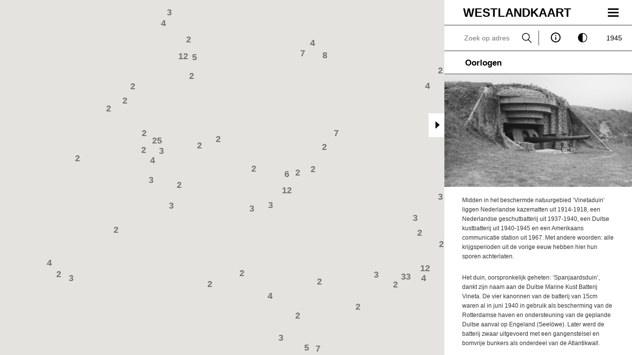

--- FILE ---
content_type: text/html; charset=UTF-8
request_url: https://www.westlandkaart.nl/marker/m-k-b-vineta/
body_size: 11850
content:
<!DOCTYPE html>
<html lang="nl-NL">
<head>
	<meta charset="UTF-8" />
	<title>M.K.B. Vineta &laquo;  Westlandkaart</title>
	<meta name="viewport" content="width=device-width, user-scalable=no" />
	<meta name="description" content="Online historische atlas van het Westland" />
			<link rel="icon" type="image/ico" href="https://www.westlandkaart.nl/wp-content/themes/westlandkaart/site-icon/favicon.ico?v=6.9">
		<link rel="apple-touch-icon-precomposed" sizes="57x57" href="https://www.westlandkaart.nl/wp-content/themes/westlandkaart/site-icon/apple-touch-icon-57x57.png?v=6.9">
		<link rel="apple-touch-icon-precomposed" sizes="114x114" href="https://www.westlandkaart.nl/wp-content/themes/westlandkaart/site-icon/apple-touch-icon-114x114.png?v=6.9">
		<link rel="apple-touch-icon-precomposed" sizes="72x72" href="https://www.westlandkaart.nl/wp-content/themes/westlandkaart/site-icon/apple-touch-icon-72x72.png?v=6.9">
		<link rel="apple-touch-icon-precomposed" sizes="144x144" href="https://www.westlandkaart.nl/wp-content/themes/westlandkaart/site-icon/apple-touch-icon-144x144.png?v=6.9">
		<link rel="apple-touch-icon-precomposed" sizes="60x60" href="https://www.westlandkaart.nl/wp-content/themes/westlandkaart/site-icon/apple-touch-icon-60x60.png?v=6.9">
		<link rel="apple-touch-icon-precomposed" sizes="120x120" href="https://www.westlandkaart.nl/wp-content/themes/westlandkaart/site-icon/apple-touch-icon-120x120.png?v=6.9">
		<link rel="apple-touch-icon-precomposed" sizes="76x76" href="https://www.westlandkaart.nl/wp-content/themes/westlandkaart/site-icon/apple-touch-icon-76x76.png?v=6.9">
		<link rel="apple-touch-icon-precomposed" sizes="152x152" href="https://www.westlandkaart.nl/wp-content/themes/westlandkaart/site-icon/apple-touch-icon-152x152.png?v=6.9">
		<link rel="icon" type="image/png" href="https://www.westlandkaart.nl/wp-content/themes/westlandkaart/site-icon/favicon-196x196.png?v=6.9" sizes="196x196" />
		<link rel="icon" type="image/png" href="https://www.westlandkaart.nl/wp-content/themes/westlandkaart/site-icon/favicon-96x96.png?v=6.9" sizes="96x96" />
		<link rel="icon" type="image/png" href="https://www.westlandkaart.nl/wp-content/themes/westlandkaart/site-icon/favicon-32x32.png?v=6.9" sizes="32x32" />
		<link rel="icon" type="image/png" href="https://www.westlandkaart.nl/wp-content/themes/westlandkaart/site-icon/favicon-16x16.png?v=6.9" sizes="16x16" />
		<link rel="icon" type="image/png" href="https://www.westlandkaart.nl/wp-content/themes/westlandkaart/site-icon/favicon-128.png?v=6.9" sizes="128x128" />
		<meta name="application-name" content="Westlandkaart - Online historische atlas van het Westland"/>
		<meta name="msapplication-TileColor" content="#FFFFFF" />
		<meta name="msapplication-TileImage" content="https://www.westlandkaart.nl/wp-content/themes/westlandkaart/site-icon/mstile-144x144.png?v=6.9" />
		<meta name="msapplication-square70x70logo" content="https://www.westlandkaart.nl/wp-content/themes/westlandkaart/site-icon/mstile-70x70.png?v=6.9" />
		<meta name="msapplication-square150x150logo" content="https://www.westlandkaart.nl/wp-content/themes/westlandkaart/site-icon/mstile-150x150.png?v=6.9" />
		<meta name="msapplication-wide310x150logo" content="https://www.westlandkaart.nl/wp-content/themes/westlandkaart/site-icon/mstile-310x150.png?v=6.9" />
		<meta name="msapplication-square310x310logo" content="https://www.westlandkaart.nl/wp-content/themes/westlandkaart/site-icon/mstile-310x310.png?v=6.9" />	
	<!-- W3TC-include-js-head -->
	<meta name='robots' content='noindex, nofollow' />
<link rel='dns-prefetch' href='//maps.google.com' />
<link rel='dns-prefetch' href='//static.addtoany.com' />
<link rel="alternate" type="application/rss+xml" title="Westlandkaart &raquo; feed" href="https://www.westlandkaart.nl/feed/" />
<link rel="alternate" type="application/rss+xml" title="Westlandkaart &raquo; reacties feed" href="https://www.westlandkaart.nl/comments/feed/" />
<link rel="alternate" title="oEmbed (JSON)" type="application/json+oembed" href="https://www.westlandkaart.nl/wp-json/oembed/1.0/embed?url=https%3A%2F%2Fwww.westlandkaart.nl%2Fmarker%2Fm-k-b-vineta%2F" />
<link rel="alternate" title="oEmbed (XML)" type="text/xml+oembed" href="https://www.westlandkaart.nl/wp-json/oembed/1.0/embed?url=https%3A%2F%2Fwww.westlandkaart.nl%2Fmarker%2Fm-k-b-vineta%2F&#038;format=xml" />
		<!-- This site uses the Google Analytics by MonsterInsights plugin v9.11.0 - Using Analytics tracking - https://www.monsterinsights.com/ -->
		<!-- Opmerking: MonsterInsights is momenteel niet geconfigureerd op deze site. De site eigenaar moet authenticeren met Google Analytics in de MonsterInsights instellingen scherm. -->
					<!-- No tracking code set -->
				<!-- / Google Analytics by MonsterInsights -->
		<style id='wp-img-auto-sizes-contain-inline-css' type='text/css'>
img:is([sizes=auto i],[sizes^="auto," i]){contain-intrinsic-size:3000px 1500px}
/*# sourceURL=wp-img-auto-sizes-contain-inline-css */
</style>
<link rel='stylesheet' id='app-css' href='https://www.westlandkaart.nl/wp-content/themes/westlandkaart/dist/css/app.css?ver=1569858133' type='text/css' media='screen' />
<link rel='stylesheet' id='print-css' href='https://www.westlandkaart.nl/wp-content/themes/westlandkaart/dist/css/print.css?ver=1569858133' type='text/css' media='print' />
<style id='wp-emoji-styles-inline-css' type='text/css'>

	img.wp-smiley, img.emoji {
		display: inline !important;
		border: none !important;
		box-shadow: none !important;
		height: 1em !important;
		width: 1em !important;
		margin: 0 0.07em !important;
		vertical-align: -0.1em !important;
		background: none !important;
		padding: 0 !important;
	}
/*# sourceURL=wp-emoji-styles-inline-css */
</style>
<style id='wp-block-library-inline-css' type='text/css'>
:root{--wp-block-synced-color:#7a00df;--wp-block-synced-color--rgb:122,0,223;--wp-bound-block-color:var(--wp-block-synced-color);--wp-editor-canvas-background:#ddd;--wp-admin-theme-color:#007cba;--wp-admin-theme-color--rgb:0,124,186;--wp-admin-theme-color-darker-10:#006ba1;--wp-admin-theme-color-darker-10--rgb:0,107,160.5;--wp-admin-theme-color-darker-20:#005a87;--wp-admin-theme-color-darker-20--rgb:0,90,135;--wp-admin-border-width-focus:2px}@media (min-resolution:192dpi){:root{--wp-admin-border-width-focus:1.5px}}.wp-element-button{cursor:pointer}:root .has-very-light-gray-background-color{background-color:#eee}:root .has-very-dark-gray-background-color{background-color:#313131}:root .has-very-light-gray-color{color:#eee}:root .has-very-dark-gray-color{color:#313131}:root .has-vivid-green-cyan-to-vivid-cyan-blue-gradient-background{background:linear-gradient(135deg,#00d084,#0693e3)}:root .has-purple-crush-gradient-background{background:linear-gradient(135deg,#34e2e4,#4721fb 50%,#ab1dfe)}:root .has-hazy-dawn-gradient-background{background:linear-gradient(135deg,#faaca8,#dad0ec)}:root .has-subdued-olive-gradient-background{background:linear-gradient(135deg,#fafae1,#67a671)}:root .has-atomic-cream-gradient-background{background:linear-gradient(135deg,#fdd79a,#004a59)}:root .has-nightshade-gradient-background{background:linear-gradient(135deg,#330968,#31cdcf)}:root .has-midnight-gradient-background{background:linear-gradient(135deg,#020381,#2874fc)}:root{--wp--preset--font-size--normal:16px;--wp--preset--font-size--huge:42px}.has-regular-font-size{font-size:1em}.has-larger-font-size{font-size:2.625em}.has-normal-font-size{font-size:var(--wp--preset--font-size--normal)}.has-huge-font-size{font-size:var(--wp--preset--font-size--huge)}.has-text-align-center{text-align:center}.has-text-align-left{text-align:left}.has-text-align-right{text-align:right}.has-fit-text{white-space:nowrap!important}#end-resizable-editor-section{display:none}.aligncenter{clear:both}.items-justified-left{justify-content:flex-start}.items-justified-center{justify-content:center}.items-justified-right{justify-content:flex-end}.items-justified-space-between{justify-content:space-between}.screen-reader-text{border:0;clip-path:inset(50%);height:1px;margin:-1px;overflow:hidden;padding:0;position:absolute;width:1px;word-wrap:normal!important}.screen-reader-text:focus{background-color:#ddd;clip-path:none;color:#444;display:block;font-size:1em;height:auto;left:5px;line-height:normal;padding:15px 23px 14px;text-decoration:none;top:5px;width:auto;z-index:100000}html :where(.has-border-color){border-style:solid}html :where([style*=border-top-color]){border-top-style:solid}html :where([style*=border-right-color]){border-right-style:solid}html :where([style*=border-bottom-color]){border-bottom-style:solid}html :where([style*=border-left-color]){border-left-style:solid}html :where([style*=border-width]){border-style:solid}html :where([style*=border-top-width]){border-top-style:solid}html :where([style*=border-right-width]){border-right-style:solid}html :where([style*=border-bottom-width]){border-bottom-style:solid}html :where([style*=border-left-width]){border-left-style:solid}html :where(img[class*=wp-image-]){height:auto;max-width:100%}:where(figure){margin:0 0 1em}html :where(.is-position-sticky){--wp-admin--admin-bar--position-offset:var(--wp-admin--admin-bar--height,0px)}@media screen and (max-width:600px){html :where(.is-position-sticky){--wp-admin--admin-bar--position-offset:0px}}

/*# sourceURL=wp-block-library-inline-css */
</style><style id='global-styles-inline-css' type='text/css'>
:root{--wp--preset--aspect-ratio--square: 1;--wp--preset--aspect-ratio--4-3: 4/3;--wp--preset--aspect-ratio--3-4: 3/4;--wp--preset--aspect-ratio--3-2: 3/2;--wp--preset--aspect-ratio--2-3: 2/3;--wp--preset--aspect-ratio--16-9: 16/9;--wp--preset--aspect-ratio--9-16: 9/16;--wp--preset--color--black: #000000;--wp--preset--color--cyan-bluish-gray: #abb8c3;--wp--preset--color--white: #ffffff;--wp--preset--color--pale-pink: #f78da7;--wp--preset--color--vivid-red: #cf2e2e;--wp--preset--color--luminous-vivid-orange: #ff6900;--wp--preset--color--luminous-vivid-amber: #fcb900;--wp--preset--color--light-green-cyan: #7bdcb5;--wp--preset--color--vivid-green-cyan: #00d084;--wp--preset--color--pale-cyan-blue: #8ed1fc;--wp--preset--color--vivid-cyan-blue: #0693e3;--wp--preset--color--vivid-purple: #9b51e0;--wp--preset--gradient--vivid-cyan-blue-to-vivid-purple: linear-gradient(135deg,rgb(6,147,227) 0%,rgb(155,81,224) 100%);--wp--preset--gradient--light-green-cyan-to-vivid-green-cyan: linear-gradient(135deg,rgb(122,220,180) 0%,rgb(0,208,130) 100%);--wp--preset--gradient--luminous-vivid-amber-to-luminous-vivid-orange: linear-gradient(135deg,rgb(252,185,0) 0%,rgb(255,105,0) 100%);--wp--preset--gradient--luminous-vivid-orange-to-vivid-red: linear-gradient(135deg,rgb(255,105,0) 0%,rgb(207,46,46) 100%);--wp--preset--gradient--very-light-gray-to-cyan-bluish-gray: linear-gradient(135deg,rgb(238,238,238) 0%,rgb(169,184,195) 100%);--wp--preset--gradient--cool-to-warm-spectrum: linear-gradient(135deg,rgb(74,234,220) 0%,rgb(151,120,209) 20%,rgb(207,42,186) 40%,rgb(238,44,130) 60%,rgb(251,105,98) 80%,rgb(254,248,76) 100%);--wp--preset--gradient--blush-light-purple: linear-gradient(135deg,rgb(255,206,236) 0%,rgb(152,150,240) 100%);--wp--preset--gradient--blush-bordeaux: linear-gradient(135deg,rgb(254,205,165) 0%,rgb(254,45,45) 50%,rgb(107,0,62) 100%);--wp--preset--gradient--luminous-dusk: linear-gradient(135deg,rgb(255,203,112) 0%,rgb(199,81,192) 50%,rgb(65,88,208) 100%);--wp--preset--gradient--pale-ocean: linear-gradient(135deg,rgb(255,245,203) 0%,rgb(182,227,212) 50%,rgb(51,167,181) 100%);--wp--preset--gradient--electric-grass: linear-gradient(135deg,rgb(202,248,128) 0%,rgb(113,206,126) 100%);--wp--preset--gradient--midnight: linear-gradient(135deg,rgb(2,3,129) 0%,rgb(40,116,252) 100%);--wp--preset--font-size--small: 13px;--wp--preset--font-size--medium: 20px;--wp--preset--font-size--large: 36px;--wp--preset--font-size--x-large: 42px;--wp--preset--spacing--20: 0.44rem;--wp--preset--spacing--30: 0.67rem;--wp--preset--spacing--40: 1rem;--wp--preset--spacing--50: 1.5rem;--wp--preset--spacing--60: 2.25rem;--wp--preset--spacing--70: 3.38rem;--wp--preset--spacing--80: 5.06rem;--wp--preset--shadow--natural: 6px 6px 9px rgba(0, 0, 0, 0.2);--wp--preset--shadow--deep: 12px 12px 50px rgba(0, 0, 0, 0.4);--wp--preset--shadow--sharp: 6px 6px 0px rgba(0, 0, 0, 0.2);--wp--preset--shadow--outlined: 6px 6px 0px -3px rgb(255, 255, 255), 6px 6px rgb(0, 0, 0);--wp--preset--shadow--crisp: 6px 6px 0px rgb(0, 0, 0);}:where(.is-layout-flex){gap: 0.5em;}:where(.is-layout-grid){gap: 0.5em;}body .is-layout-flex{display: flex;}.is-layout-flex{flex-wrap: wrap;align-items: center;}.is-layout-flex > :is(*, div){margin: 0;}body .is-layout-grid{display: grid;}.is-layout-grid > :is(*, div){margin: 0;}:where(.wp-block-columns.is-layout-flex){gap: 2em;}:where(.wp-block-columns.is-layout-grid){gap: 2em;}:where(.wp-block-post-template.is-layout-flex){gap: 1.25em;}:where(.wp-block-post-template.is-layout-grid){gap: 1.25em;}.has-black-color{color: var(--wp--preset--color--black) !important;}.has-cyan-bluish-gray-color{color: var(--wp--preset--color--cyan-bluish-gray) !important;}.has-white-color{color: var(--wp--preset--color--white) !important;}.has-pale-pink-color{color: var(--wp--preset--color--pale-pink) !important;}.has-vivid-red-color{color: var(--wp--preset--color--vivid-red) !important;}.has-luminous-vivid-orange-color{color: var(--wp--preset--color--luminous-vivid-orange) !important;}.has-luminous-vivid-amber-color{color: var(--wp--preset--color--luminous-vivid-amber) !important;}.has-light-green-cyan-color{color: var(--wp--preset--color--light-green-cyan) !important;}.has-vivid-green-cyan-color{color: var(--wp--preset--color--vivid-green-cyan) !important;}.has-pale-cyan-blue-color{color: var(--wp--preset--color--pale-cyan-blue) !important;}.has-vivid-cyan-blue-color{color: var(--wp--preset--color--vivid-cyan-blue) !important;}.has-vivid-purple-color{color: var(--wp--preset--color--vivid-purple) !important;}.has-black-background-color{background-color: var(--wp--preset--color--black) !important;}.has-cyan-bluish-gray-background-color{background-color: var(--wp--preset--color--cyan-bluish-gray) !important;}.has-white-background-color{background-color: var(--wp--preset--color--white) !important;}.has-pale-pink-background-color{background-color: var(--wp--preset--color--pale-pink) !important;}.has-vivid-red-background-color{background-color: var(--wp--preset--color--vivid-red) !important;}.has-luminous-vivid-orange-background-color{background-color: var(--wp--preset--color--luminous-vivid-orange) !important;}.has-luminous-vivid-amber-background-color{background-color: var(--wp--preset--color--luminous-vivid-amber) !important;}.has-light-green-cyan-background-color{background-color: var(--wp--preset--color--light-green-cyan) !important;}.has-vivid-green-cyan-background-color{background-color: var(--wp--preset--color--vivid-green-cyan) !important;}.has-pale-cyan-blue-background-color{background-color: var(--wp--preset--color--pale-cyan-blue) !important;}.has-vivid-cyan-blue-background-color{background-color: var(--wp--preset--color--vivid-cyan-blue) !important;}.has-vivid-purple-background-color{background-color: var(--wp--preset--color--vivid-purple) !important;}.has-black-border-color{border-color: var(--wp--preset--color--black) !important;}.has-cyan-bluish-gray-border-color{border-color: var(--wp--preset--color--cyan-bluish-gray) !important;}.has-white-border-color{border-color: var(--wp--preset--color--white) !important;}.has-pale-pink-border-color{border-color: var(--wp--preset--color--pale-pink) !important;}.has-vivid-red-border-color{border-color: var(--wp--preset--color--vivid-red) !important;}.has-luminous-vivid-orange-border-color{border-color: var(--wp--preset--color--luminous-vivid-orange) !important;}.has-luminous-vivid-amber-border-color{border-color: var(--wp--preset--color--luminous-vivid-amber) !important;}.has-light-green-cyan-border-color{border-color: var(--wp--preset--color--light-green-cyan) !important;}.has-vivid-green-cyan-border-color{border-color: var(--wp--preset--color--vivid-green-cyan) !important;}.has-pale-cyan-blue-border-color{border-color: var(--wp--preset--color--pale-cyan-blue) !important;}.has-vivid-cyan-blue-border-color{border-color: var(--wp--preset--color--vivid-cyan-blue) !important;}.has-vivid-purple-border-color{border-color: var(--wp--preset--color--vivid-purple) !important;}.has-vivid-cyan-blue-to-vivid-purple-gradient-background{background: var(--wp--preset--gradient--vivid-cyan-blue-to-vivid-purple) !important;}.has-light-green-cyan-to-vivid-green-cyan-gradient-background{background: var(--wp--preset--gradient--light-green-cyan-to-vivid-green-cyan) !important;}.has-luminous-vivid-amber-to-luminous-vivid-orange-gradient-background{background: var(--wp--preset--gradient--luminous-vivid-amber-to-luminous-vivid-orange) !important;}.has-luminous-vivid-orange-to-vivid-red-gradient-background{background: var(--wp--preset--gradient--luminous-vivid-orange-to-vivid-red) !important;}.has-very-light-gray-to-cyan-bluish-gray-gradient-background{background: var(--wp--preset--gradient--very-light-gray-to-cyan-bluish-gray) !important;}.has-cool-to-warm-spectrum-gradient-background{background: var(--wp--preset--gradient--cool-to-warm-spectrum) !important;}.has-blush-light-purple-gradient-background{background: var(--wp--preset--gradient--blush-light-purple) !important;}.has-blush-bordeaux-gradient-background{background: var(--wp--preset--gradient--blush-bordeaux) !important;}.has-luminous-dusk-gradient-background{background: var(--wp--preset--gradient--luminous-dusk) !important;}.has-pale-ocean-gradient-background{background: var(--wp--preset--gradient--pale-ocean) !important;}.has-electric-grass-gradient-background{background: var(--wp--preset--gradient--electric-grass) !important;}.has-midnight-gradient-background{background: var(--wp--preset--gradient--midnight) !important;}.has-small-font-size{font-size: var(--wp--preset--font-size--small) !important;}.has-medium-font-size{font-size: var(--wp--preset--font-size--medium) !important;}.has-large-font-size{font-size: var(--wp--preset--font-size--large) !important;}.has-x-large-font-size{font-size: var(--wp--preset--font-size--x-large) !important;}
/*# sourceURL=global-styles-inline-css */
</style>

<style id='classic-theme-styles-inline-css' type='text/css'>
/*! This file is auto-generated */
.wp-block-button__link{color:#fff;background-color:#32373c;border-radius:9999px;box-shadow:none;text-decoration:none;padding:calc(.667em + 2px) calc(1.333em + 2px);font-size:1.125em}.wp-block-file__button{background:#32373c;color:#fff;text-decoration:none}
/*# sourceURL=/wp-includes/css/classic-themes.min.css */
</style>
<link rel='stylesheet' id='parent-style-css' href='https://www.westlandkaart.nl/wp-content/themes/occhio/style.css?ver=6.9' type='text/css' media='all' />
<link rel='stylesheet' id='addtoany-css' href='https://www.westlandkaart.nl/wp-content/plugins/add-to-any/addtoany.min.css?ver=1.16' type='text/css' media='all' />
<script type="text/javascript" src="https://www.westlandkaart.nl/wp-includes/js/jquery/jquery.min.js?ver=3.7.1" id="jquery-core-js"></script>
<script type="text/javascript" src="https://www.westlandkaart.nl/wp-includes/js/jquery/jquery-migrate.min.js?ver=3.4.1" id="jquery-migrate-js"></script>
<script type="text/javascript" src="https://www.westlandkaart.nl/wp-content/plugins/occhio-admin-tools/js/responsive-tables.js?ver=6.9" id="responsive-table-js"></script>
<script type="text/javascript" src="https://maps.google.com/maps/api/js?key=AIzaSyA4kWcNUfEvWF1T0YUW3IVcm4ETlmG1m7I&amp;language=nl&amp;ver=6.9" id="googlemaps-js"></script>
<script type="text/javascript" src="https://www.westlandkaart.nl/wp-content/themes/westlandkaart/dist/js/vendor.min.js" id="vendor-js"></script>
<script type="text/javascript" id="addtoany-core-js-before">
/* <![CDATA[ */
window.a2a_config=window.a2a_config||{};a2a_config.callbacks=[];a2a_config.overlays=[];a2a_config.templates={};a2a_localize = {
	Share: "Delen",
	Save: "Opslaan",
	Subscribe: "Inschrijven",
	Email: "E-mail",
	Bookmark: "Bookmark",
	ShowAll: "Alles weergeven",
	ShowLess: "Niet alles weergeven",
	FindServices: "Vind dienst(en)",
	FindAnyServiceToAddTo: "Vind direct een dienst om aan toe te voegen",
	PoweredBy: "Mede mogelijk gemaakt door",
	ShareViaEmail: "Delen per e-mail",
	SubscribeViaEmail: "Abonneren via e-mail",
	BookmarkInYourBrowser: "Bookmark in je browser",
	BookmarkInstructions: "Druk op Ctrl+D of \u2318+D om deze pagina te bookmarken",
	AddToYourFavorites: "Voeg aan je favorieten toe",
	SendFromWebOrProgram: "Stuur vanuit elk e-mailadres of e-mail programma",
	EmailProgram: "E-mail programma",
	More: "Meer&#8230;",
	ThanksForSharing: "Bedankt voor het delen!",
	ThanksForFollowing: "Dank voor het volgen!"
};


//# sourceURL=addtoany-core-js-before
/* ]]> */
</script>
<script type="text/javascript" defer src="https://static.addtoany.com/menu/page.js" id="addtoany-core-js"></script>
<script type="text/javascript" defer src="https://www.westlandkaart.nl/wp-content/plugins/add-to-any/addtoany.min.js?ver=1.1" id="addtoany-jquery-js"></script>
<link rel="https://api.w.org/" href="https://www.westlandkaart.nl/wp-json/" /><link rel="EditURI" type="application/rsd+xml" title="RSD" href="https://www.westlandkaart.nl/xmlrpc.php?rsd" />
<link rel="canonical" href="https://www.westlandkaart.nl/marker/m-k-b-vineta/" />
<link rel='shortlink' href='https://www.westlandkaart.nl/?p=1787' />

            <style type="text/css">
                #wpadminbar .quicklinks #wp-admin-bar-abus_switch_to_user ul li .ab-item {
                    height: auto;
                }
                #abus_search_text {
                    width: 280px;
                    margin: 0;
                    padding: 0 8px;
                    line-height: 2;
                    min-height: 30px;
                    box-shadow: 0 0 0 transparent;
                    border-radius: 4px;
                    border: 1px solid #7e8993;
                    background-color: #ffffff;
                    color: #32373c;
                    font-size: 14px;
                    box-sizing: border-box;
                    vertical-align: top;
                }
                #abus_search_text:focus {
                    border-color: #007cba;
                    box-shadow: 0 0 0 1px #007cba;
                    outline: 2px solid transparent;
                }
                #abus_search_submit {
                    font-size: 13px;
                    padding: 0 10px;
                    min-height: 30px;
                    border-width: 1px;
                    border-radius: 3px;
                    color: #0071a1;
                    border-color: #0071a1;
                    background-color: #f3f5f6;
                    line-height: 2;
                    box-sizing: border-box;
                    vertical-align: top;
                 }
                 #abus_search_submit:hover {
                    background: #f1f1f1;
                    border-color: #016087;
                    color: #016087;
                 }
            </style>
        <style type="text/css">.recentcomments a{display:inline !important;padding:0 !important;margin:0 !important;}</style>		<style type="text/css" id="wp-custom-css">
			div.infoWindow {
  width:250px!important;
  height:53px;
}
div.infoWindow img {
float:left!important;
  width:60px!important;
  height:50px!important;;
}
div.infoWindow h2 {
  clear:both!important;
  padding-top:17px;
  text-align:left!important;
  float:right!important;
  width:70%!important;
}		</style>
			<!--[if lt IE 9]>
	<script type="text/javascript" src="//html5shiv.googlecode.com/svn/trunk/html5.js"></script>
	<script src="https://oss.maxcdn.com/libs/respond.js/1.3.0/respond.min.js"></script>
	<![endif]-->
	<!--
	This website/webapplication is developed by:
	Occhio
	http://www.occhio.nl/
	info@occhio.nl
	+31 (0)20 320 78 70
-->

</head>
<body class="wp-singular marker-template-default single single-marker postid-1787 wp-theme-occhio wp-child-theme-westlandkaart">
	<!-- google maps app -->
	<div id="maphist_app"></div>

	<!-- sidebar -->
	<div class="swipe">
		<div class="swipe-area"></div>
		<a href="#" data-toggle=".swipe" id="sidebar-toggle">
			<svg alt="sidebar" id="sidebar-icon" xmlns="http://www.w3.org/2000/svg" width="1.1em" height="1.1em" viewBox="0 0 6 24" version="1.1"><g stroke="none" stroke-width="1" fill="none" fill-rule="evenodd"><path d="M0 0L0 24 12.9 11.7 0 0" fill="#000000"/></g></svg>
		</a>

		<!-- added class temporarily	 -->
		<div class="container">
			<header class="site-header">
				<nav class="navbar navbar-default navbar-static-top" role="navigation">
					<div class="navbar-header">
						<button type="button" class="navbar-toggle collapsed" data-toggle="collapse" data-target="#navigation">
							<span class="icon-bar"></span>
							<span class="icon-bar"></span>
							<span class="icon-bar"></span>
							<span class="sr-only">Toggle navigation</span>
						</button>
						<div class="navbar-brand">
							<a class="logo" href="https://www.westlandkaart.nl" title="Online historische atlas van het Westland">
								Westlandkaart							</a>
						</div>
					</div>
					<div class="collapse navbar-collapse" id="navigation" data-toggle="collapse" data-target="#navigation">
						<ul id="menu-primary-navigation" class="nav navbar-nav"><li id="menu-item-158" class="menu-item menu-item-type-post_type menu-item-object-page menu-item-158"><a href="https://www.westlandkaart.nl/alle-markers/">Alle markers</a></li><li id="menu-item-160" class="menu-item menu-item-type-post_type menu-item-object-page menu-item-160"><a href="https://www.westlandkaart.nl/nieuw-op-de-kaart/">Nieuw op de kaart</a></li><li id="menu-item-497" class="menu-item menu-item-type-post_type menu-item-object-page menu-item-497"><a href="https://www.westlandkaart.nl/theme/handel-winkeliers/">Handel &#038; middenstand</a></li><li id="menu-item-266" class="menu-item menu-item-type-post_type menu-item-object-page menu-item-266"><a href="https://www.westlandkaart.nl/theme/kastelen-en-buitenplaatsen/">Kastelen &#038; buitenplaatsen</a></li><li id="menu-item-483" class="menu-item menu-item-type-post_type menu-item-object-page menu-item-483"><a href="https://www.westlandkaart.nl/theme/landbouw/">Landbouw</a></li><li id="menu-item-484" class="menu-item menu-item-type-post_type menu-item-object-page menu-item-484"><a href="https://www.westlandkaart.nl/theme/landschap/">Landschap</a></li><li id="menu-item-131" class="menu-item menu-item-type-post_type menu-item-object-page menu-item-131"><a href="https://www.westlandkaart.nl/theme/tweede-wereldoorlog/">Oorlogen</a></li><li id="menu-item-454" class="menu-item menu-item-type-post_type menu-item-object-page menu-item-454"><a href="https://www.westlandkaart.nl/theme/religie/">Religie &#038; onderwijs</a></li><li id="menu-item-264" class="menu-item menu-item-type-post_type menu-item-object-page menu-item-264"><a href="https://www.westlandkaart.nl/theme/tuinbouw/">Tuinbouw</a></li><li id="menu-item-481" class="menu-item menu-item-type-post_type menu-item-object-page menu-item-481"><a href="https://www.westlandkaart.nl/theme/vrije-tijd/">Vrije tijd</a></li><li id="menu-item-268" class="menu-item menu-item-type-post_type menu-item-object-page menu-item-268"><a href="https://www.westlandkaart.nl/theme/bus-tram/">Weg- &#038; waterwegen</a></li><li id="menu-item-282" class="menu-item menu-item-type-post_type menu-item-object-page menu-item-282"><a href="https://www.westlandkaart.nl/theme/wonen/">Wonen</a></li></ul>					</div>
				</nav>
				<section class="bottom-main-nav">
					<form class="search-adress">
						<input id="search" placeholder="Zoek op adres" name="address"/>
						<button type="submit" title="Zoeken">
							<svg alt="search" class="icon" xmlns="http://www.w3.org/2000/svg" version="1.1" x="0" y="0" width="1.1em" height="1.1em" viewBox="0 0 483.1 483.1" xml:space="preserve" class="detail convertSvgInline replaced-svg" width="1.1em" height="1.1em" data-id="70490" data-kw="magnifying-glass34" fill="#000000"><path d="M332.7 315.4c30.9-33.4 50.2-78.2 50.2-127.5C382.9 84.4 298.7 0 195 0S7.2 84.4 7.2 187.9 91.3 375.7 195 375.7c42.2 0 81-13.9 112.5-37.4l139.7 139.7c3.4 3.4 7.7 5.1 11.9 5.1s8.8-1.7 11.9-5.1c6.5-6.5 6.5-17.3 0-24.1L332.7 315.4zM41.2 187.9C41.2 103.1 110 34 195 34c84.7 0 153.9 68.9 153.9 153.9S280 341.7 195 341.7 41.2 272.6 41.2 187.9z" fill=""/></svg>
						</button>
					</form>
					<div class="options">
						<!-- mobile -->
						<!-- mobile back -->
						<span class="back mobile-back icon-map-active">
							<svg class="back-link" xmlns="http://www.w3.org/2000/svg" xmlns:xlink="http://www.w3.org/1999/xlink" version="1.1" id="Capa_1" x="0px" y="0px" width="1.1em" height="1.1em" viewBox="0 0 408 408" xml:space="preserve" enable-background="new 0 0 408 408">
								<g>
									<g id="arrow-back">
										<path d="M408 178.5H96.9L239.7 35.7 204 0 0 204l204 204 35.7-35.7L96.9 229.5H408V178.5z"/>
									</g>
								</g>
							</svg>
						</span>
						<button class="icon-map-inactive map mobile" title="Map">
							Kaart
							<!-- <svg xmlns="http://www.w3.org/2000/svg" xmlns:xlink="http://www.w3.org/1999/xlink" version="1.1" id="Layer_1" x="0px" y="0px" width="1.8em" height="1.8em" viewBox="0 0 512 512" enable-background="new 0 0 512 512" xml:space="preserve">
<path d="M208.938,331.094l11.875,29.688c-11.5,4.594-22.969,8.094-34.156,10.438l-6.531-31.313  C189.5,337.938,199.188,334.969,208.938,331.094z M113.719,369.438c11.719,3.375,24.063,5.188,36.688,5.375l0.5-32  c-9.813-0.156-19.344-1.531-28.344-4.125L113.719,369.438z M365.688,313.594c9.219,1.813,18.219,4.969,26.75,9.375l14.688-28.438  c-11.25-5.781-23.094-9.938-35.25-12.313L365.688,313.594z M298.938,287.344l9.563,30.5c9.781-3.063,19.438-5,28.75-5.75  l-2.563-31.875C323,281.156,310.969,283.563,298.938,287.344z M247.563,311.406c-3.594,2.25-7.125,4.313-10.594,6.25l15.563,27.938  c3.906-2.188,7.906-4.5,11.906-7c5.5-3.406,10.875-6.438,16.156-9.125l-14.531-28.5C260.063,304.031,253.875,307.5,247.563,311.406z   M336,112c0,13.063-3.125,25.438-8.688,36.313L256,288c0,0-71.875-140.844-72.156-141.438C178.813,136.125,176,124.375,176,112  c0-44.188,35.813-80,80-80S336,67.813,336,112z M304,112c0-26.5-21.5-48-48-48s-48,21.5-48,48s21.5,48,48,48S304,138.5,304,112z   M416,192h-75.063l-16.344,32h68.344l34.531,103.625l-11.031,12.188c11.75,10.625,17.844,20.406,17.875,20.438l3.375-2.031  L467.594,448H44.375l32.063-96.094c1.125,0.781,2,1.531,3.25,2.313l17-27.063c-3.813-2.406-6.938-4.781-9.688-7L119.063,224h68.375  c-6.781-13.25-12.125-23.719-16.344-32H96L0,480h512L416,192z"/>
</svg>				 -->
</button>
						<button class="icon-map-active search-mobile" title="Zoeken">
							<svg alt="search" class="icon" xmlns="http://www.w3.org/2000/svg" version="1.1" x="0" y="0" width="1.1em" height="1.1em" viewBox="0 0 483.1 483.1" xml:space="preserve" class="detail convertSvgInline replaced-svg" width="1.1em" height="1.1em" data-id="70490" data-kw="magnifying-glass34" fill="#000000"><path d="M332.7 315.4c30.9-33.4 50.2-78.2 50.2-127.5C382.9 84.4 298.7 0 195 0S7.2 84.4 7.2 187.9 91.3 375.7 195 375.7c42.2 0 81-13.9 112.5-37.4l139.7 139.7c3.4 3.4 7.7 5.1 11.9 5.1s8.8-1.7 11.9-5.1c6.5-6.5 6.5-17.3 0-24.1L332.7 315.4zM41.2 187.9C41.2 103.1 110 34 195 34c84.7 0 153.9 68.9 153.9 153.9S280 341.7 195 341.7 41.2 272.6 41.2 187.9z" fill=""/></svg>
						</button>
						<div class="mobile search-mobile">
							<form class="search-adress">
								<input id="search" placeholder="Zoek op adres" name="address"/>
								<button class="close-search-mobile" type="submit" title="Zoeken">
									<svg alt="search" class="icon" xmlns="http://www.w3.org/2000/svg" version="1.1" x="0" y="0" width="1.1em" height="1.1em" viewBox="0 0 483.1 483.1" xml:space="preserve" class="detail convertSvgInline replaced-svg" width="1.1em" height="1.1em" data-id="70490" data-kw="magnifying-glass34" fill="#000000"><path d="M332.7 315.4c30.9-33.4 50.2-78.2 50.2-127.5C382.9 84.4 298.7 0 195 0S7.2 84.4 7.2 187.9 91.3 375.7 195 375.7c42.2 0 81-13.9 112.5-37.4l139.7 139.7c3.4 3.4 7.7 5.1 11.9 5.1s8.8-1.7 11.9-5.1c6.5-6.5 6.5-17.3 0-24.1L332.7 315.4zM41.2 187.9C41.2 103.1 110 34 195 34c84.7 0 153.9 68.9 153.9 153.9S280 341.7 195 341.7 41.2 272.6 41.2 187.9z" fill=""/></svg>
								</button>
							</form>
						</div>
						<div class="center">
							<div class="info">
								<a href="https://www.westlandkaart.nl" alt="Info" class="info-button">
									<svg alt="info" class="icon info-icon" xmlns="http://www.w3.org/2000/svg" version="1.1" x="0" y="0" width="1.1em" height="1.1em" viewBox="0 0 510 510" xml:space="preserve" class="detail convertSvgInline replaced-svg" data-id="61093" data-kw="round52"><path d="M229.5 382.5h51v-153h-51V382.5zM255 0C114.8 0 0 114.8 0 255s114.8 255 255 255 255-114.7 255-255S395.3 0 255 0zM255 459c-112.2 0-204-91.8-204-204S142.8 51 255 51s204 91.8 204 204S367.2 459 255 459zM229.5 178.5h51v-51h-51V178.5z"/></svg>
								</a>
							</div>
						</div>
						<div class="opacity icon-map-active">
							<button id="opacity" title="Verander doorzichtigheid kaart">
								<svg alt="opacity" class="icon" id="opacity-icon" xmlns="http://www.w3.org/2000/svg" version="1.1" x="0" y="0" width="1.1em" height="1.1em" viewBox="0 0 31 31" xml:space="preserve" class="detail convertSvgInline replaced-svg" width="1.1em" height="1.1em" data-id="927" data-kw="contrast"><path d="M29.1 14.6c0 0 0-0.1 0-0.1C29.1 6.5 22.6 0 14.6 0 14.6 0 14.6 0 14.6 0h0l0 0C6.5 0 0.1 6.5 0 14.5c0 0 0 0.1 0 0.1v0l0 0c0 8 6.5 14.6 14.6 14.6l0 0h0c0 0 0 0 0 0 8 0 14.5-6.5 14.5-14.5l0 0L29.1 14.6 29.1 14.6zM14.6 2.1c6.9 0 12.5 5.6 12.5 12.5 0 6.9-5.6 12.5-12.5 12.5V2.1z"/></svg>
							</button>
							<div class="opacity-active">
								<button type="button" class="satelliet map-mode" data-hybridtext="satelliet" data-maptext="kaart">
									kaart								</button>
								<form id="set-opacity" method="get" action="/">
									<input id="contrast" type="range" value="100" max="100" min="0" step="0.01"/><span id="contrast-value">100</span>
								</form>
							</div>
						</div>
						<nav class="btn-group year">
							<button type="button" class="btn btn-default dropdown-toggle" data-toggle="dropdown" aria-haspopup="true" aria-expanded="false">
								2015
							</button>
							<ul class="dropdown-menu"><li class="active" id="menu-item-15"><a href="./?jaar=2015">2015</a></li><li class="active" id="menu-item-21"><a href="./?jaar=2005">2005</a></li><li class="active" id="menu-item-20"><a href="./?jaar=1990">1990</a></li><li class="active" id="menu-item-11"><a href="./?jaar=1980">1980</a></li><li class="active" id="menu-item-19"><a href="./?jaar=1968">1968</a></li><li class="active" id="menu-item-18"><a href="./?jaar=1958">1958</a></li><li class="active" id="menu-item-32"><a href="./?jaar=1945">1945</a></li><li class="active" id="menu-item-5"><a href="./?jaar=1940">1940</a></li><li class="active" id="menu-item-16"><a href="./?jaar=1912">1912</a></li><li class="active" id="menu-item-17"><a href="./?jaar=1895">1895</a></li><li class="inactive" id="menu-item-22"><a href="./?jaar=1850">1850</a></li><li class="inactive" id="menu-item-23"><a href="./?jaar=1712">1712</a></li><li class="inactive" id="menu-item-24"><a href="./?jaar=1620">1620</a></li><li class="inactive" id="menu-item-25"><a href="./?jaar=1500">1500</a></li><li class="inactive" id="menu-item-26"><a href="./?jaar=1250">1250</a></li><li class="inactive" id="menu-item-27"><a href="./?jaar=800">800</a></li><li class="inactive" id="menu-item-28"><a href="./?jaar=100">100</a></li><li class="inactive" id="menu-item-29"><a href="./?jaar=-225">-225</a></li><li class="inactive" id="menu-item-30"><a href="./?jaar=-500">-500</a></li><li class="inactive" id="menu-item-31"><a href="./?jaar=-1250">-1250</a></li></ul>						</nav>
					</div>
				</section>
			</header>

<main class="articles" id="post-1787">
	<article class="post-1787 marker type-marker status-publish has-post-thumbnail hentry year-32">

		<!-- Kaartthema -->
		<header>			
							<h1><a href="https://www.westlandkaart.nl/theme/tweede-wereldoorlog/">Oorlogen</a></h1>
						
		</header>
		
		
		<!-- Foto -->
					<div class="photo" id="fancybox-click" type="button">
				<a href="https://www.westlandkaart.nl/wp-content/uploads/2016/10/d9d95ca0-5883-c3cb-fe3b-3aab5d945ee4_resize.jpeg"><img src="https://www.westlandkaart.nl/wp-content/uploads/2016/10/d9d95ca0-5883-c3cb-fe3b-3aab5d945ee4_resize-500x300.jpeg" alt="d9d95ca0-5883-c3cb-fe3b-3aab5d945ee4_resize" class=""></a>
				
			</div>
		<!-- Optioneel Streetview -->
		
		<!-- Content -->
		<div class="entry">
			<div class="page" title="Page 8">
<div class="layoutArea">
<div class="column">
<p>Midden in het beschermde natuurgebied &#8216;Vinetaduin&#8217; liggen Nederlandse kazematten uit 1914-1918, een Nederlandse geschutbatterij uit 1937-1940, een Duitse kustbatterij uit 1940-1945 en een Amerikaans communicatie station uit 1967. Met andere woorden: alle krijgsperioden uit de vorige eeuw hebben hier hun sporen achterlaten.</p>
<p>Het duin, oorspronkelijk geheten: &#8216;Spanjaardsduin&#8217;, dankt zijn naam aan de Duitse Marine Kust Batterij Vineta. De vier kanonnen van de batterij van 15cm waren al in juni 1940 in gebruik als bescherming van de Rotterdamse haven en ondersteuning van de geplande Duitse aanval op Engeland (Seelöwe). Later werd de batterij zwaar uitgevoerd met een gangenstelsel en bomvrije bunkers als onderdeel van de Atlantikwall.</p>
<p>Het Vinetaduin is een beschermd natuurgebied, rijksmonument en slechts beperkt toegankelijk voor het publiek. Rondleidingen en open dagen worden georganiseerd door het Zuid-Hollands Landschap.</p>
</div>
</div>
</div>
		</div>

		<!-- Zie ook / Related -->
		
		<!-- jaren van marker -->
					<div class="row marker-years">
				<h2>Deze marker komt voor in:</h2>
				<ul>
										<a href="./?jaar=1945">
						1945					</a>
									</ul>
			</div>
		
		<!-- Social shares -->
		<script type="text/javascript">
var newwindow;
function poptastic(url)
{
	newwindow=window.open(url,'name','height=400,width=380');
	if (window.focus) {newwindow.focus()}
}
</script>

<div class="social">
	<a href="javascript:poptastic('http://www.addtoany.com/add_to/facebook?linkurl=https://www.westlandkaart.nl/marker/m-k-b-vineta/&linkname=Westlandkaart%3A%20M.K.B. Vineta');">
		<svg xmlns="http://www.w3.org/2000/svg" width="2.7em" height="2.7em" viewBox="0 0 500 500" version="1.1">
			<g stroke="none" stroke-width="1" fill="none" fill-rule="evenodd">
				<g fill="#000">
					<path d="M243.2 0C108.9 0 0 108.9 0 243.2 0 377.5 108.9 486.4 243.2 486.4 377.5 486.4 486.4 377.5 486.4 243.2 486.4 108.9 377.5 0 243.2 0L243.2 0ZM306.1 243.2L266.2 243.2 266.2 389.1 211.5 389.1 211.5 243.2 175 243.2 175 192.9 211.5 192.9 211.4 163.3C211.4 122.2 222.6 97.3 270.9 97.3L311.1 97.3 311.1 147.6 285.9 147.6C267.1 147.6 266.2 154.6 266.2 167.7L266.1 192.9 311.4 192.9 306.1 243.2 306.1 243.2Z"/></path>
				</g>
			</g>
		</svg>
	</a>
	<a href="javascript:poptastic('http://www.addtoany.com/add_to/twitter?linkurl=https://www.westlandkaart.nl/marker/m-k-b-vineta/&linkname=Westlandkaart%3A%20M.K.B. Vineta');">
		<svg width="2.7em" height="2.7em" xmlns="http://www.w3.org/2000/svg" xmlns:xlink="http://www.w3.org/1999/xlink" version="1.1" viewBox="0 0 33 33" xml:space="preserve">
			<g id="Flat_copy">
				<g>
					<path d="M16,0C7.163,0,0,7.163,0,16c0,8.836,7.163,16,16,16s16-7.164,16-16C32,7.163,24.837,0,16,0z" fill="#000"/></path>
				</g>
				<path d="M18.226,8.886c-1.59,0.579-2.595,2.071-2.481,3.704l0.038,0.63l-0.636-0.077   c-2.315-0.296-4.338-1.299-6.056-2.984l-0.84-0.836L8.036,9.94c-0.458,1.376-0.165,2.83,0.789,3.808   c0.509,0.54,0.394,0.617-0.483,0.296c-0.305-0.103-0.573-0.18-0.598-0.141c-0.089,0.09,0.216,1.26,0.458,1.724   c0.331,0.644,1.005,1.273,1.743,1.647l0.624,0.296L9.83,17.581c-0.712,0-0.738,0.013-0.661,0.284   c0.254,0.836,1.259,1.724,2.379,2.11l0.789,0.27l-0.687,0.412c-1.018,0.593-2.214,0.927-3.41,0.951   c-0.573,0.013-1.044,0.064-1.044,0.103c0,0.128,1.553,0.848,2.455,1.132c2.71,0.836,5.929,0.475,8.346-0.952   c1.718-1.016,3.435-3.036,4.237-4.992c0.433-1.041,0.865-2.945,0.865-3.858c0-0.592,0.038-0.669,0.75-1.376   c0.42-0.412,0.814-0.862,0.891-0.99c0.128-0.245,0.114-0.245-0.534-0.026c-1.081,0.386-1.234,0.335-0.699-0.244   c0.394-0.412,0.865-1.158,0.865-1.376c0-0.038-0.191,0.026-0.407,0.141c-0.229,0.129-0.738,0.322-1.12,0.437l-0.687,0.219   L21.535,9.4c-0.344-0.231-0.826-0.489-1.081-0.566C19.804,8.654,18.812,8.68,18.226,8.886z" fill="#FFFFFF"/></path>
			</g>
		</svg>
	</a>
</div>

	</article>
</main>

		</div><!-- end container -->

	<!-- JavaScript templates -->
	<script id="template-infowindow" type="text/html">
	<div class="infoWindow">
		<a href="{{url}}">
			<img src="{{thumbnailUrl}}" alt="{{title}}" />
			<h2>
				<strong class="year">{{photoYear}}</strong><br>
				{{title}}
			</h2>
		</a>
	</div>
</script>
	<script id="template-image-popup" type="text/html">
	<div class="image-popup">
		<div class="center">
			<div class="box">
				<div class="panzoom" style="text-align: center;">
					<img src="{{imgSrc}}">
				</div>
				<button class="image-popup-close">
					<svg width="2em" height="2em" xmlns="http://www.w3.org/2000/svg" xmlns:xlink="http://www.w3.org/1999/xlink" enable-background="new 0 0 100 100" version="1.1" viewBox="0 0 100 100" xml:space="preserve"><polygon fill="#010101" points="77.6,21.1 49.6,49.2 21.5,21.1 19.6,23 47.6,51.1 19.6,79.2 21.5,81.1 49.6,53 77.6,81.1 79.6,79.2   51.5,51.1 79.6,23 "/></svg>
				</button>
				<button class="zoom-in">
					<svg width="2em" height="2em" xmlns="http://www.w3.org/2000/svg" xmlns:xlink="http://www.w3.org/1999/xlink" enable-background="new 0 0 100 100" version="1.1" viewBox="0 0 100 100" xml:space="preserve"><polygon fill="#010101" points="80.2,51.6 51.4,51.6 51.4,22.6 48.9,22.6 48.9,51.6 19.9,51.6 19.9,54.1 48.9,54.1 48.9,83.1   51.4,83.1 51.4,54.1 80.4,54.1 80.4,51.6 "/></svg>
				</button>
				<button class="zoom-out">
					<svg width="2em" height="2em" xmlns="http://www.w3.org/2000/svg" xmlns:xlink="http://www.w3.org/1999/xlink" enable-background="new 0 0 100 100" version="1.1" viewBox="0 0 100 100" xml:space="preserve"><rect fill="#010101" height="2.5" width="60" x="21.5" y="51.6"/></svg>
				</button>
				{{caption}}
			</div>
		</div>
	</div>
</script>

	<!-- WordPress footer -->
	<script type="speculationrules">
{"prefetch":[{"source":"document","where":{"and":[{"href_matches":"/*"},{"not":{"href_matches":["/wp-*.php","/wp-admin/*","/wp-content/uploads/*","/wp-content/*","/wp-content/plugins/*","/wp-content/themes/westlandkaart/*","/wp-content/themes/occhio/*","/*\\?(.+)"]}},{"not":{"selector_matches":"a[rel~=\"nofollow\"]"}},{"not":{"selector_matches":".no-prefetch, .no-prefetch a"}}]},"eagerness":"conservative"}]}
</script>
<script type="text/javascript" src="https://www.westlandkaart.nl/wp-content/themes/westlandkaart/dist/js/app.min.js" id="app-js"></script>
<script id="wp-emoji-settings" type="application/json">
{"baseUrl":"https://s.w.org/images/core/emoji/17.0.2/72x72/","ext":".png","svgUrl":"https://s.w.org/images/core/emoji/17.0.2/svg/","svgExt":".svg","source":{"concatemoji":"https://www.westlandkaart.nl/wp-includes/js/wp-emoji-release.min.js?ver=6.9"}}
</script>
<script type="module">
/* <![CDATA[ */
/*! This file is auto-generated */
const a=JSON.parse(document.getElementById("wp-emoji-settings").textContent),o=(window._wpemojiSettings=a,"wpEmojiSettingsSupports"),s=["flag","emoji"];function i(e){try{var t={supportTests:e,timestamp:(new Date).valueOf()};sessionStorage.setItem(o,JSON.stringify(t))}catch(e){}}function c(e,t,n){e.clearRect(0,0,e.canvas.width,e.canvas.height),e.fillText(t,0,0);t=new Uint32Array(e.getImageData(0,0,e.canvas.width,e.canvas.height).data);e.clearRect(0,0,e.canvas.width,e.canvas.height),e.fillText(n,0,0);const a=new Uint32Array(e.getImageData(0,0,e.canvas.width,e.canvas.height).data);return t.every((e,t)=>e===a[t])}function p(e,t){e.clearRect(0,0,e.canvas.width,e.canvas.height),e.fillText(t,0,0);var n=e.getImageData(16,16,1,1);for(let e=0;e<n.data.length;e++)if(0!==n.data[e])return!1;return!0}function u(e,t,n,a){switch(t){case"flag":return n(e,"\ud83c\udff3\ufe0f\u200d\u26a7\ufe0f","\ud83c\udff3\ufe0f\u200b\u26a7\ufe0f")?!1:!n(e,"\ud83c\udde8\ud83c\uddf6","\ud83c\udde8\u200b\ud83c\uddf6")&&!n(e,"\ud83c\udff4\udb40\udc67\udb40\udc62\udb40\udc65\udb40\udc6e\udb40\udc67\udb40\udc7f","\ud83c\udff4\u200b\udb40\udc67\u200b\udb40\udc62\u200b\udb40\udc65\u200b\udb40\udc6e\u200b\udb40\udc67\u200b\udb40\udc7f");case"emoji":return!a(e,"\ud83e\u1fac8")}return!1}function f(e,t,n,a){let r;const o=(r="undefined"!=typeof WorkerGlobalScope&&self instanceof WorkerGlobalScope?new OffscreenCanvas(300,150):document.createElement("canvas")).getContext("2d",{willReadFrequently:!0}),s=(o.textBaseline="top",o.font="600 32px Arial",{});return e.forEach(e=>{s[e]=t(o,e,n,a)}),s}function r(e){var t=document.createElement("script");t.src=e,t.defer=!0,document.head.appendChild(t)}a.supports={everything:!0,everythingExceptFlag:!0},new Promise(t=>{let n=function(){try{var e=JSON.parse(sessionStorage.getItem(o));if("object"==typeof e&&"number"==typeof e.timestamp&&(new Date).valueOf()<e.timestamp+604800&&"object"==typeof e.supportTests)return e.supportTests}catch(e){}return null}();if(!n){if("undefined"!=typeof Worker&&"undefined"!=typeof OffscreenCanvas&&"undefined"!=typeof URL&&URL.createObjectURL&&"undefined"!=typeof Blob)try{var e="postMessage("+f.toString()+"("+[JSON.stringify(s),u.toString(),c.toString(),p.toString()].join(",")+"));",a=new Blob([e],{type:"text/javascript"});const r=new Worker(URL.createObjectURL(a),{name:"wpTestEmojiSupports"});return void(r.onmessage=e=>{i(n=e.data),r.terminate(),t(n)})}catch(e){}i(n=f(s,u,c,p))}t(n)}).then(e=>{for(const n in e)a.supports[n]=e[n],a.supports.everything=a.supports.everything&&a.supports[n],"flag"!==n&&(a.supports.everythingExceptFlag=a.supports.everythingExceptFlag&&a.supports[n]);var t;a.supports.everythingExceptFlag=a.supports.everythingExceptFlag&&!a.supports.flag,a.supports.everything||((t=a.source||{}).concatemoji?r(t.concatemoji):t.wpemoji&&t.twemoji&&(r(t.twemoji),r(t.wpemoji)))});
//# sourceURL=https://www.westlandkaart.nl/wp-includes/js/wp-emoji-loader.min.js
/* ]]> */
</script>

	
<script src='https://www.westlandkaart.nl/wp-content/themes/westlandkaart/src/js/maphist/_maphist.js?'></script>
<script src='https://www.westlandkaart.nl/wp-content/themes/westlandkaart/src/js/maphist/map.js?'></script>
<script src='https://www.westlandkaart.nl/wp-content/themes/westlandkaart/src/js/maphist/marker.js?'></script>
<script src='https://www.westlandkaart.nl/wp-content/themes/westlandkaart/src/js/maphist/overlay.js?'></script>
<script src='https://www.westlandkaart.nl/wp-content/themes/westlandkaart/src/js/maphist/template.js?'></script>
<script src='https://www.westlandkaart.nl/wp-content/themes/westlandkaart/src/js/maphist/app.js?'></script>

	</body>
</html>


--- FILE ---
content_type: text/html; charset=UTF-8
request_url: https://www.westlandkaart.nl/marker/m-k-b-vineta/?control=GetJsonData&currentYear=0&origin=all
body_size: 30813
content:
{"content":"<main class=\"articles\" id=\"post-1787\">\r\n\t<article class=\"post-1787 marker type-marker status-publish has-post-thumbnail hentry year-32\">\r\n\r\n\t\t<!-- Kaartthema -->\r\n\t\t<header>\t\t\t\r\n\t\t\t\t\t\t\t<h1>Alle markers<\/h1>\r\n\t\t\t\t\t\t\r\n\t\t<\/header>\r\n\t\t\r\n\t\t\r\n\t\t<!-- Foto -->\r\n\t\t\t\t\t<div class=\"photo\" id=\"fancybox-click\" type=\"button\">\n\t\t\t\t<a href=\"https:\/\/www.westlandkaart.nl\/wp-content\/uploads\/2016\/10\/d9d95ca0-5883-c3cb-fe3b-3aab5d945ee4_resize.jpeg\"><img src=\"https:\/\/www.westlandkaart.nl\/wp-content\/uploads\/2016\/10\/d9d95ca0-5883-c3cb-fe3b-3aab5d945ee4_resize-500x300.jpeg\" alt=\"d9d95ca0-5883-c3cb-fe3b-3aab5d945ee4_resize\" class=\"\"><\/a>\n\t\t\t\t\n\t\t\t<\/div>\r\n\t\t<!-- Optioneel Streetview -->\r\n\t\t\r\n\t\t<!-- Content -->\r\n\t\t<div class=\"entry\">\r\n\t\t\t<div class=\"page\" title=\"Page 8\">\n<div class=\"layoutArea\">\n<div class=\"column\">\n<p>Midden in het beschermde natuurgebied &#8216;Vinetaduin&#8217; liggen Nederlandse kazematten uit 1914-1918, een Nederlandse geschutbatterij uit 1937-1940, een Duitse kustbatterij uit 1940-1945 en een Amerikaans communicatie station uit 1967. Met andere woorden: alle krijgsperioden uit de vorige eeuw hebben hier hun sporen achterlaten.<\/p>\n<p>Het duin, oorspronkelijk geheten: &#8216;Spanjaardsduin&#8217;, dankt zijn naam aan de Duitse Marine Kust Batterij Vineta. De vier kanonnen van de batterij van 15cm waren al in juni 1940 in gebruik als bescherming van de Rotterdamse haven en ondersteuning van de geplande Duitse aanval op Engeland (Seel\u00f6we). Later werd de batterij zwaar uitgevoerd met een gangenstelsel en bomvrije bunkers als onderdeel van de Atlantikwall.<\/p>\n<p>Het Vinetaduin is een beschermd natuurgebied, rijksmonument en slechts beperkt toegankelijk voor het publiek. Rondleidingen en open dagen worden georganiseerd door het Zuid-Hollands Landschap.<\/p>\n<\/div>\n<\/div>\n<\/div>\n\t\t<\/div>\r\n\r\n\t\t<!-- Zie ook \/ Related -->\r\n\t\t\r\n\t\t<!-- jaren van marker -->\r\n\t\t\t\t\t<div class=\"row marker-years\">\r\n\t\t\t\t<h2>Deze marker komt voor in:<\/h2>\r\n\t\t\t\t<ul>\r\n\t\t\t\t\t\t\t\t\t\t<a href=\".\/?jaar=1945\">\r\n\t\t\t\t\t\t1945\t\t\t\t\t<\/a>\r\n\t\t\t\t\t\t\t\t\t<\/ul>\r\n\t\t\t<\/div>\r\n\t\t\r\n\t\t<!-- Social shares -->\r\n\t\t<script type=\"text\/javascript\">\nvar newwindow;\nfunction poptastic(url)\n{\n\tnewwindow=window.open(url,'name','height=400,width=380');\n\tif (window.focus) {newwindow.focus()}\n}\n<\/script>\n\n<div class=\"social\">\n\t<a href=\"javascript:poptastic('http:\/\/www.addtoany.com\/add_to\/facebook?linkurl=https:\/\/www.westlandkaart.nl\/marker\/m-k-b-vineta\/&linkname=Westlandkaart%3A%20M.K.B. Vineta');\">\n\t\t<svg xmlns=\"http:\/\/www.w3.org\/2000\/svg\" width=\"2.7em\" height=\"2.7em\" viewBox=\"0 0 500 500\" version=\"1.1\">\n\t\t\t<g stroke=\"none\" stroke-width=\"1\" fill=\"none\" fill-rule=\"evenodd\">\n\t\t\t\t<g fill=\"#000\">\n\t\t\t\t\t<path d=\"M243.2 0C108.9 0 0 108.9 0 243.2 0 377.5 108.9 486.4 243.2 486.4 377.5 486.4 486.4 377.5 486.4 243.2 486.4 108.9 377.5 0 243.2 0L243.2 0ZM306.1 243.2L266.2 243.2 266.2 389.1 211.5 389.1 211.5 243.2 175 243.2 175 192.9 211.5 192.9 211.4 163.3C211.4 122.2 222.6 97.3 270.9 97.3L311.1 97.3 311.1 147.6 285.9 147.6C267.1 147.6 266.2 154.6 266.2 167.7L266.1 192.9 311.4 192.9 306.1 243.2 306.1 243.2Z\"\/><\/path>\n\t\t\t\t<\/g>\n\t\t\t<\/g>\n\t\t<\/svg>\n\t<\/a>\n\t<a href=\"javascript:poptastic('http:\/\/www.addtoany.com\/add_to\/twitter?linkurl=https:\/\/www.westlandkaart.nl\/marker\/m-k-b-vineta\/&linkname=Westlandkaart%3A%20M.K.B. Vineta');\">\n\t\t<svg width=\"2.7em\" height=\"2.7em\" xmlns=\"http:\/\/www.w3.org\/2000\/svg\" xmlns:xlink=\"http:\/\/www.w3.org\/1999\/xlink\" version=\"1.1\" viewBox=\"0 0 33 33\" xml:space=\"preserve\">\n\t\t\t<g id=\"Flat_copy\">\n\t\t\t\t<g>\n\t\t\t\t\t<path d=\"M16,0C7.163,0,0,7.163,0,16c0,8.836,7.163,16,16,16s16-7.164,16-16C32,7.163,24.837,0,16,0z\" fill=\"#000\"\/><\/path>\n\t\t\t\t<\/g>\n\t\t\t\t<path d=\"M18.226,8.886c-1.59,0.579-2.595,2.071-2.481,3.704l0.038,0.63l-0.636-0.077   c-2.315-0.296-4.338-1.299-6.056-2.984l-0.84-0.836L8.036,9.94c-0.458,1.376-0.165,2.83,0.789,3.808   c0.509,0.54,0.394,0.617-0.483,0.296c-0.305-0.103-0.573-0.18-0.598-0.141c-0.089,0.09,0.216,1.26,0.458,1.724   c0.331,0.644,1.005,1.273,1.743,1.647l0.624,0.296L9.83,17.581c-0.712,0-0.738,0.013-0.661,0.284   c0.254,0.836,1.259,1.724,2.379,2.11l0.789,0.27l-0.687,0.412c-1.018,0.593-2.214,0.927-3.41,0.951   c-0.573,0.013-1.044,0.064-1.044,0.103c0,0.128,1.553,0.848,2.455,1.132c2.71,0.836,5.929,0.475,8.346-0.952   c1.718-1.016,3.435-3.036,4.237-4.992c0.433-1.041,0.865-2.945,0.865-3.858c0-0.592,0.038-0.669,0.75-1.376   c0.42-0.412,0.814-0.862,0.891-0.99c0.128-0.245,0.114-0.245-0.534-0.026c-1.081,0.386-1.234,0.335-0.699-0.244   c0.394-0.412,0.865-1.158,0.865-1.376c0-0.038-0.191,0.026-0.407,0.141c-0.229,0.129-0.738,0.322-1.12,0.437l-0.687,0.219   L21.535,9.4c-0.344-0.231-0.826-0.489-1.081-0.566C19.804,8.654,18.812,8.68,18.226,8.886z\" fill=\"#FFFFFF\"\/><\/path>\n\t\t\t<\/g>\n\t\t<\/svg>\n\t<\/a>\n<\/div>\n\r\n\t<\/article>\r\n<\/main>\r\n","theme_id":131,"post_id":1787,"aMarkers":[{"title":"Buitenplaats Hoofbosch","thumbnailUrl":"https:\/\/www.westlandkaart.nl\/wp-content\/uploads\/2023\/01\/Topografische-Kaart-Hoofbosch-1815-gecropt-50x50.jpg","photoYear":"13e eeuw","lat":51.96837338484956,"lng":4.232691360776415,"url":"https:\/\/www.westlandkaart.nl\/marker\/buitenplaats-hoofbosch\/?origin=all","years":["1250","1500","1620","1712","1850","1895","1912","1940","1945","1958","1968","1980"],"active":true},{"title":"Boerderij Blijvenburg","thumbnailUrl":"https:\/\/www.westlandkaart.nl\/wp-content\/uploads\/2022\/12\/Boerderij-Blijvenburg-50x50.jpg","photoYear":"ca. 1700","lat":51.97662322325545,"lng":4.256030869692666,"url":"https:\/\/www.westlandkaart.nl\/marker\/boerderij-blijvenburg\/?origin=all","years":["1712","1850","1895","1912"]},{"title":"Baileybrug","thumbnailUrl":"https:\/\/www.westlandkaart.nl\/wp-content\/uploads\/2022\/05\/Baileybrug-2-50x50.jpg","photoYear":"1962","lat":51.974478621435,"lng":4.2300799670563,"url":"https:\/\/www.westlandkaart.nl\/marker\/baileybrug\/?origin=all","years":["1968"]},{"title":"Boerderij Woudtzicht","thumbnailUrl":"https:\/\/www.westlandkaart.nl\/wp-content\/uploads\/2021\/10\/Woudtzicht-50x50.jpg","photoYear":"17e eeuw","lat":51.987121276686,"lng":4.2816362566033,"url":"https:\/\/www.westlandkaart.nl\/marker\/boerderij-woudtzicht\/?origin=all","years":["1620","1712","1850","1895","1912","1940","1945","1958","1968","1980","1990","2005","2015"],"active":true},{"title":"Buitenplaats Ho(o)genburg","thumbnailUrl":"https:\/\/www.westlandkaart.nl\/wp-content\/uploads\/2021\/04\/Kaart-HogenburgOelensz-1566-50x50.jpg","photoYear":"ca. 1550","lat":52.004008240647,"lng":4.1627887072906,"url":"https:\/\/www.westlandkaart.nl\/marker\/buitenplaats-hoogenburg\/?origin=all","years":["1500","1620","1712"]},{"title":"Theeschenkerij \"De Bongaard\"","thumbnailUrl":"https:\/\/www.westlandkaart.nl\/wp-content\/uploads\/2016\/04\/Timmerwerf-Bongaard-50x50.jpg","photoYear":"1850","lat":51.97478264739214,"lng":4.249354004859924,"url":"https:\/\/www.westlandkaart.nl\/marker\/theeschenkerij-de-bongaard\/?origin=all","years":["1850","1895","1912","1940","1945","1958","1968","1980","1990","2005","2015"],"active":true},{"title":"Hoofdstraat 5, De Lier","thumbnailUrl":"https:\/\/www.westlandkaart.nl\/wp-content\/uploads\/2021\/03\/Hoofdstraat-5-De-Lier-1-50x50.jpg","photoYear":"1904","lat":51.973369026312,"lng":4.246462764881,"url":"https:\/\/www.westlandkaart.nl\/marker\/hoofdstraat-5-de-lier\/?origin=all","years":["1912","1940","1945","1958","1968","1980","1990","2005","2015"],"active":true},{"title":"De Zwethburch","thumbnailUrl":"https:\/\/www.westlandkaart.nl\/wp-content\/uploads\/2021\/02\/Zwethburch-50x50.jpg","photoYear":"1831","lat":51.991923247013,"lng":4.2613649368286,"url":"https:\/\/www.westlandkaart.nl\/marker\/de-zwetburch\/?origin=all","years":["1620","1712","1850","1895","1912","1940","1945","1958","1968","1980","1990","2005","2015"],"active":true},{"title":"Heulbrug","thumbnailUrl":"https:\/\/www.westlandkaart.nl\/wp-content\/uploads\/2021\/02\/Heulbrug-50x50.jpg","photoYear":"eind 17e eeuw","lat":51.975181462318,"lng":4.2390761264737,"url":"https:\/\/www.westlandkaart.nl\/marker\/heulbrug\/?origin=all","years":["1712","1850","1895","1912","1940","1945","1958","1968","1980","1990","2005","2015"],"active":true},{"title":"Buitenplaats Alsemgeest","thumbnailUrl":"https:\/\/www.westlandkaart.nl\/wp-content\/uploads\/2021\/02\/Alsemgeest-detail-1-50x50.jpg","photoYear":"1676","lat":51.989618736497,"lng":4.1585373730898,"url":"https:\/\/www.westlandkaart.nl\/marker\/buitenplaats-alsemgeest\/?origin=all","years":["1620","1712"]},{"title":"Oude pastorie","thumbnailUrl":"https:\/\/www.westlandkaart.nl\/wp-content\/uploads\/2021\/01\/Oude-pastorie-50x50.jpg","photoYear":"1645","lat":51.993299963255,"lng":4.2080681025982,"url":"https:\/\/www.westlandkaart.nl\/marker\/oude-pastorie-2\/?origin=all","years":["1712","1850","1895","1912","1940","1945","1958","1968","1980","1990","2005","2015"],"active":true},{"title":"Boerderij Lierhand","thumbnailUrl":"https:\/\/www.westlandkaart.nl\/wp-content\/uploads\/2021\/01\/Boerderij-Lierhand1-50x50.jpg","photoYear":"17e eeuw","lat":51.98623601749855,"lng":4.282635552947864,"url":"https:\/\/www.westlandkaart.nl\/marker\/boerderij-lierhand\/?origin=all","years":["1620","1712","1850","1895","1912","1940","1945","1958","1968","1980","1990","2005","2015"],"active":true},{"title":"Oude Liermolen","thumbnailUrl":"https:\/\/www.westlandkaart.nl\/wp-content\/uploads\/2021\/01\/De_Lier_Oude_Lierpolder-1-50x50.jpg","photoYear":"1717","lat":51.981710360893,"lng":4.2616909788179,"url":"https:\/\/www.westlandkaart.nl\/marker\/oude-liermolen\/?origin=all","years":["1850","1895","1912","1940","1945","1958","1968","1980","1990","2005","2015"],"active":true},{"title":"Huis en winkel \"Rehoboth\"","thumbnailUrl":"https:\/\/www.westlandkaart.nl\/wp-content\/uploads\/2020\/12\/Hoofdstraat-87-2016-50x50.jpg","photoYear":"1910","lat":51.97493981862,"lng":4.2503598332405,"url":"https:\/\/www.westlandkaart.nl\/marker\/huis-rehoboth\/?origin=all","years":["1912","1940","1945","1958","1968","1980","1990","2005","2015"],"active":true},{"title":"De Banken","thumbnailUrl":"https:\/\/www.westlandkaart.nl\/wp-content\/uploads\/2020\/12\/De-Banken-50x50.jpg","photoYear":"1712","lat":52.010868388074,"lng":4.1460839095459,"url":"https:\/\/www.westlandkaart.nl\/marker\/de-banken\/?origin=all","years":["1712","1850","1895","1912","1940","1945","1958","1968","1980","1990","2005","2015"],"active":true},{"title":"Buitenplaats Ouwendijck","thumbnailUrl":"https:\/\/www.westlandkaart.nl\/wp-content\/uploads\/2016\/09\/4-ouwendijk2-50x50.jpg","photoYear":"16e eeuw","lat":51.989468539049,"lng":4.176043553016,"url":"https:\/\/www.westlandkaart.nl\/marker\/villa-ouwendijck\/?origin=all","years":["1620","1712","1850","1895","1912","1940","1945","1958","1968","1980"],"active":true},{"title":"Buitenplaats Dijckerwaal","thumbnailUrl":"https:\/\/www.westlandkaart.nl\/wp-content\/uploads\/2020\/12\/Dijckerwaal-50x50.jpg","photoYear":"1737","lat":51.988736837951,"lng":4.1837596147421,"url":"https:\/\/www.westlandkaart.nl\/marker\/buitenplaats-dijckerwaal\/?origin=all","years":["1500","1620","1712","1850"]},{"title":"Piet Keijzerbaan","thumbnailUrl":"https:\/\/www.westlandkaart.nl\/wp-content\/uploads\/2020\/12\/HGI-50x50.jpg","photoYear":"2004","lat":51.979006458269,"lng":4.2346930503845,"url":"https:\/\/www.westlandkaart.nl\/marker\/natuurijsbaan-piet-keijzer\/?origin=all","years":["2005","2015"]},{"title":"Vlietmolen","thumbnailUrl":"https:\/\/www.westlandkaart.nl\/wp-content\/uploads\/2020\/05\/Vlietmolen-2-50x50.jpg","photoYear":"ca. 1750","lat":51.978761119695,"lng":4.2186856269836,"url":"https:\/\/www.westlandkaart.nl\/marker\/vlietmolen\/?origin=all","years":["1850","1895","1912"]},{"title":"Katholieke Kerk","thumbnailUrl":"https:\/\/www.westlandkaart.nl\/wp-content\/uploads\/2020\/05\/KathKerk1872-50x50.jpg","photoYear":"1872","lat":51.975833474244,"lng":4.2503464221954,"url":"https:\/\/www.westlandkaart.nl\/marker\/katholieke-kerk\/?origin=all","years":["1895","1912","1940","1945","1958","1968","1980","1990","2005","2015"],"active":true},{"title":"Oorlogsmonument","thumbnailUrl":"https:\/\/www.westlandkaart.nl\/wp-content\/uploads\/2020\/05\/Herdenkingsmonument-50x50.jpg","photoYear":"1995","lat":51.973277410649,"lng":4.2465269565582,"url":"https:\/\/www.westlandkaart.nl\/marker\/oorlogsmonument\/?origin=all","years":["2005","2015"]},{"title":"Walzk\u00f6rpersperre","thumbnailUrl":"https:\/\/www.westlandkaart.nl\/wp-content\/uploads\/2020\/05\/Walzk\u00f6rpersperre-Noordlandseweg-50x50.jpg","photoYear":"1940","lat":52.001976517726,"lng":4.146721088366,"url":"https:\/\/www.westlandkaart.nl\/marker\/walzkorpersperre-aan-de-noordlandseweg\/?origin=all","years":["1940","1945"],"active":true},{"title":"Kloosterslop","thumbnailUrl":"https:\/\/www.westlandkaart.nl\/wp-content\/uploads\/2020\/05\/Kloosterslop-50x50.jpg","photoYear":"1600","lat":51.974176634954,"lng":4.2485676089,"url":"https:\/\/www.westlandkaart.nl\/marker\/kloosterslop\/?origin=all","years":["1620","1712","1850","1895","1912","1940","1945","1958","1968","1980","1990","2005","2015"],"active":true},{"title":"Populierenlaan","thumbnailUrl":"https:\/\/www.westlandkaart.nl\/wp-content\/uploads\/2020\/05\/Populierenlaan-50x50.jpg","photoYear":"1900","lat":51.975077050179,"lng":4.2520154095902,"url":"https:\/\/www.westlandkaart.nl\/marker\/populierenlaan\/?origin=all","years":["1912"]},{"title":"Noordlierweg","thumbnailUrl":"https:\/\/www.westlandkaart.nl\/wp-content\/uploads\/2020\/05\/Noord-Lierweg-2-50x50.jpg","photoYear":"1600","lat":51.984498543035,"lng":4.2708388152466,"url":"https:\/\/www.westlandkaart.nl\/marker\/noordlierweg\/?origin=all","years":["1620","1712","1850","1895","1912","1940","1945","1958","1968","1980","1990","2005","2015"],"active":true},{"title":"\"Knijnenvailing\"","thumbnailUrl":"https:\/\/www.westlandkaart.nl\/wp-content\/uploads\/2020\/05\/Boerderij-Knijnenvailing-1-50x50.jpg","photoYear":"1940","lat":51.966891904346,"lng":4.2458402224061,"url":"https:\/\/www.westlandkaart.nl\/marker\/knijnenvailing\/?origin=all","years":["1940","1945","1958","1968"],"active":true},{"title":"Kijckerweg","thumbnailUrl":"https:\/\/www.westlandkaart.nl\/wp-content\/uploads\/2020\/05\/Kijckerweg-met-nieuwbouw-1911-50x50.jpg","photoYear":"1600","lat":51.975007354577,"lng":4.2390596866608,"url":"https:\/\/www.westlandkaart.nl\/marker\/kijckerweg\/?origin=all","years":["1500","1620","1712","1850","1895","1912","1940","1945","1958","1968","1980","1990","2005","2015"],"active":true},{"title":"Kerklaan en Kerklaanbrug","thumbnailUrl":"https:\/\/www.westlandkaart.nl\/wp-content\/uploads\/2020\/05\/Kerklaan-tuinders-50x50.jpg","photoYear":"16e eeuw","lat":51.977198442538,"lng":4.2489866258818,"url":"https:\/\/www.westlandkaart.nl\/marker\/kerklaan\/?origin=all","years":["1500","1620","1712","1850","1895","1912","1940","1945","1958","1968","1980","1990","2005","2015"],"active":true},{"title":"Tuinbouwschool","thumbnailUrl":"https:\/\/www.westlandkaart.nl\/wp-content\/uploads\/2020\/05\/Tuinbouwschool-jvgaalenstr-1-50x50.jpg","photoYear":"1948","lat":51.975833134882,"lng":4.2570922670851,"url":"https:\/\/www.westlandkaart.nl\/marker\/tuinbouwschool\/?origin=all","years":["1958","1968","1980","1990","2005","2015"]},{"title":"Het arrestantenlokaal","thumbnailUrl":"https:\/\/www.westlandkaart.nl\/wp-content\/uploads\/2020\/05\/Arrestantenlokaal-1-50x50.jpg","photoYear":"1960","lat":51.974359786553,"lng":4.2514641063709,"url":"https:\/\/www.westlandkaart.nl\/marker\/het-arrestantenlokaal\/?origin=all","years":["1940","1945","1958"],"active":true},{"title":"Politiebureau","thumbnailUrl":"https:\/\/www.westlandkaart.nl\/wp-content\/uploads\/2020\/05\/Politiebureau-naast-gemeentehuis-50x50.jpg","photoYear":"1940","lat":51.975879736495,"lng":4.2542517185211,"url":"https:\/\/www.westlandkaart.nl\/marker\/politiebureau-2\/?origin=all","years":["1895","1912","1940","1945","1958","1968","1980","1990"],"active":true},{"title":"Zwethkanaal","thumbnailUrl":"https:\/\/www.westlandkaart.nl\/wp-content\/uploads\/2020\/05\/Zwethkanaal2015-50x50.jpg","photoYear":"1896","lat":51.984004622534,"lng":4.2389235204182,"url":"https:\/\/www.westlandkaart.nl\/marker\/zwethkanaal\/?origin=all","years":["1895","1912","1940","1945","1958","1968","1980","1990","2005","2015"],"active":true},{"title":"Boerderij Oosterlee","thumbnailUrl":"https:\/\/www.westlandkaart.nl\/wp-content\/uploads\/2020\/05\/Boerderij-Oosterlee-50x50.jpg","photoYear":"1590","lat":51.981908290381,"lng":4.2833590507507,"url":"https:\/\/www.westlandkaart.nl\/marker\/boerderij-oosterlee\/?origin=all","years":["1620","1712","1850","1895","1912","1940","1945","1958","1968","1980","1990"],"active":true},{"title":"Melkstation Hollandia","thumbnailUrl":"https:\/\/www.westlandkaart.nl\/wp-content\/uploads\/2020\/05\/Hollandia-50x50.jpg","photoYear":"1895","lat":51.975993605414,"lng":4.2544181374003,"url":"https:\/\/www.westlandkaart.nl\/marker\/melkstation-hollandia\/?origin=all","years":["1895","1912","1940","1945"],"active":true},{"title":"Oostbuurtseweg","thumbnailUrl":"https:\/\/www.westlandkaart.nl\/wp-content\/uploads\/2020\/05\/Oostbuurt-50x50.jpg","photoYear":"ca. 800","lat":51.979445452154,"lng":4.2773229548758,"url":"https:\/\/www.westlandkaart.nl\/marker\/oostbuurtseweg\/?origin=all","years":["800","1250","1500","1620","1712","1850","1895","1912","1940","1945","1958","1968","1980","1990","2005","2015"],"active":true},{"title":"De Haven","thumbnailUrl":"https:\/\/www.westlandkaart.nl\/wp-content\/uploads\/2020\/05\/Haven-met-gemhuis-en-school1-50x50.jpg","photoYear":"1910","lat":51.975949061117,"lng":4.2534369990535,"url":"https:\/\/www.westlandkaart.nl\/marker\/__trashed\/?origin=all","years":["1912","1940","1945","1958","1968"],"active":true},{"title":"De Bleijenburg-brug","thumbnailUrl":"https:\/\/www.westlandkaart.nl\/wp-content\/uploads\/2020\/05\/Bleijenburg-brug-50x50.jpg","photoYear":"1977","lat":51.976139081028,"lng":4.2535835657387,"url":"https:\/\/www.westlandkaart.nl\/marker\/de-bleijenburg-brug\/?origin=all","years":["1980","1990","2005","2015"]},{"title":"WAC-brug","thumbnailUrl":"https:\/\/www.westlandkaart.nl\/wp-content\/uploads\/2020\/05\/WAC-brug-50x50.jpg","photoYear":"ca. 1630","lat":51.976514288917,"lng":4.2562076909599,"url":"https:\/\/www.westlandkaart.nl\/marker\/wac-brug\/?origin=all","years":["1620","1712","1850","1895","1912","1940","1945","1958","1968","1980","1990"],"active":true},{"title":"Boerderij familie Noordam","thumbnailUrl":"https:\/\/www.westlandkaart.nl\/wp-content\/uploads\/2020\/05\/Boerderij-Noordam-Oostbuurt-50x50.jpg","photoYear":"1930","lat":51.978738590285,"lng":4.2766687531863,"url":"https:\/\/www.westlandkaart.nl\/marker\/boerderij-familie-noordam\/?origin=all","years":["1940","1945","1958","1968"],"active":true},{"title":"Boerderij Bouwlust","thumbnailUrl":"https:\/\/www.westlandkaart.nl\/wp-content\/uploads\/2020\/05\/Boerderij-Vijverberg-50x50.jpg","photoYear":"1921","lat":51.97117011963,"lng":4.2277900743181,"url":"https:\/\/www.westlandkaart.nl\/marker\/boerderij-bouwlust-2\/?origin=all","years":["1895","1912","1940","1945","1958","1968","1980"],"active":true},{"title":"Boerderij Klein Hofzicht","thumbnailUrl":"https:\/\/www.westlandkaart.nl\/wp-content\/uploads\/2020\/05\/Boerderij-Hofzicht-50x50.jpg","photoYear":"1553","lat":51.990476609519,"lng":4.2592207673975,"url":"https:\/\/www.westlandkaart.nl\/marker\/buitenplaats-hofzicht\/?origin=all","years":["1620","1712","1850","1895","1912","1940","1945","1958","1968","1980","1990","2005"],"active":true},{"title":"Boerderij Vreeburch","thumbnailUrl":"https:\/\/www.westlandkaart.nl\/wp-content\/uploads\/2020\/05\/Boerderij-Vreeburch-50x50.jpg","photoYear":"1597","lat":51.984426070701,"lng":4.246832342712,"url":"https:\/\/www.westlandkaart.nl\/marker\/boerderij-vreeburch\/?origin=all","years":["1620","1712","1850","1895","1912","1940","1945"],"active":true},{"title":"Het Groene Kruisgebouw","thumbnailUrl":"https:\/\/www.westlandkaart.nl\/wp-content\/uploads\/2020\/05\/Groene-Kruisgebouw-50x50.jpg","photoYear":"1952","lat":51.973018558192,"lng":4.2506998823046,"url":"https:\/\/www.westlandkaart.nl\/marker\/het-groene-kruisgebouw\/?origin=all","years":["1958","1968","1980","1990"]},{"title":"Burgemeesterswoning","thumbnailUrl":"https:\/\/www.westlandkaart.nl\/wp-content\/uploads\/2020\/05\/BurgemeesterWoning-50x50.jpg","photoYear":"1889","lat":51.97549015864,"lng":4.2524393704593,"url":"https:\/\/www.westlandkaart.nl\/marker\/burgemeesterswoning\/?origin=all","years":["1895","1912","1940","1945","1958","1968","1980","1990"],"active":true},{"title":"De Ark","thumbnailUrl":"https:\/\/www.westlandkaart.nl\/wp-content\/uploads\/2020\/05\/De-Ark-2016-50x50.jpg","photoYear":"1966","lat":51.97593260758,"lng":4.2511081695557,"url":"https:\/\/www.westlandkaart.nl\/marker\/de-ark\/?origin=all","years":["1968","1980","1990","2005","2015"]},{"title":"De Lierse ijskoningen","thumbnailUrl":"https:\/\/www.westlandkaart.nl\/wp-content\/uploads\/2020\/05\/Lierse-ijskoningen-1-50x50.jpg","photoYear":"1999","lat":51.975462098498,"lng":4.2497384624827,"url":"https:\/\/www.westlandkaart.nl\/marker\/de-lierse-schaatskoningen\/?origin=all","years":["2005","2015"]},{"title":"Hoofdstraat 54","thumbnailUrl":"https:\/\/www.westlandkaart.nl\/wp-content\/uploads\/2020\/05\/Pand-Hanemaaijer-50x50.jpg","photoYear":"17e eeuw","lat":51.97436988215,"lng":4.2492685200821,"url":"https:\/\/www.westlandkaart.nl\/marker\/hoofdstraat-54\/?origin=all","years":["1620","1712","1850","1895","1912","1940","1945","1958","1968","1980","1990","2005","2015"],"active":true},{"title":"'t Kraaiennest","thumbnailUrl":"https:\/\/www.westlandkaart.nl\/wp-content\/uploads\/2020\/05\/Kraaiennest-50x50.jpg","photoYear":"1337","lat":51.968633687215,"lng":4.2776899904378,"url":"https:\/\/www.westlandkaart.nl\/marker\/t-kraaiennest\/?origin=all","years":["1500","1620","1712","1850","1895","1912","1940","1945","1958","1968","1980","1990","2005","2015"],"active":true},{"title":"Hofstede Diepenburg","thumbnailUrl":"https:\/\/www.westlandkaart.nl\/wp-content\/uploads\/2020\/05\/Wapen-Diepenburh-50x50.jpg","photoYear":"1337","lat":51.971425123482,"lng":4.2731237411499,"url":"https:\/\/www.westlandkaart.nl\/marker\/diepenburg-t-kraaiennest\/?origin=all","years":["1500","1620","1712","1850","1895","1912","1940","1945","1958","1968","1980","1990","2005","2015"],"active":true},{"title":"'t Centrum","thumbnailUrl":"https:\/\/www.westlandkaart.nl\/wp-content\/uploads\/2020\/04\/tCentrum-1970-50x50.jpg","photoYear":"1953","lat":51.975311368386,"lng":4.2534255981445,"url":"https:\/\/www.westlandkaart.nl\/marker\/t-centrum\/?origin=all","years":["1958","1968","1980","1990","2005","2015"]},{"title":"De Rank","thumbnailUrl":"https:\/\/www.westlandkaart.nl\/wp-content\/uploads\/2020\/04\/De-Rank-1960-50x50.jpg","photoYear":"1953","lat":51.97474822557256,"lng":4.247500933052004,"url":"https:\/\/www.westlandkaart.nl\/marker\/de-rank\/?origin=all","years":["1958","1968","1980","1990","2005","2015"]},{"title":"Boerderij Lierzicht","thumbnailUrl":"https:\/\/www.westlandkaart.nl\/wp-content\/uploads\/2020\/04\/Lierzicht-1-50x50.jpg","photoYear":"1899","lat":51.968530048528,"lng":4.2619228363037,"url":"https:\/\/www.westlandkaart.nl\/marker\/boerderij-lierzicht\/?origin=all","years":["1895","1912","1940","1945","1958","1968","1980","1990","2005","2015"],"active":true},{"title":"Openbare school","thumbnailUrl":"https:\/\/www.westlandkaart.nl\/wp-content\/uploads\/2020\/04\/Oude-gemeentehuis-en-school-50x50.jpg","photoYear":"1871","lat":51.97583430516454,"lng":4.25397484297259,"url":"https:\/\/www.westlandkaart.nl\/marker\/openbare-school-2\/?origin=all","years":["1895","1912"]},{"title":"Kleuterschool","thumbnailUrl":"https:\/\/www.westlandkaart.nl\/wp-content\/uploads\/2020\/04\/Kleuterschool1950-50x50.jpg","photoYear":"1946","lat":51.974257234424,"lng":4.2491505529921,"url":"https:\/\/www.westlandkaart.nl\/marker\/kleuterschool\/?origin=all","years":["1958"]},{"title":"Brandweerkazerne","thumbnailUrl":"https:\/\/www.westlandkaart.nl\/wp-content\/uploads\/2020\/04\/Brandweerkazerne-achter-oude-gemeentehuis-50x50.jpg","photoYear":"1939","lat":51.976037729983,"lng":4.2540317773819,"url":"https:\/\/www.westlandkaart.nl\/marker\/brandweerkazerne-2\/?origin=all","years":["1850","1895","1912","1940","1945"],"active":true},{"title":"Galgenhoek","thumbnailUrl":"https:\/\/www.westlandkaart.nl\/wp-content\/uploads\/2020\/04\/Galg1-1-50x50.jpg","photoYear":"1792","lat":51.984339043427,"lng":4.2847011583214,"url":"https:\/\/www.westlandkaart.nl\/marker\/galgenhoek\/?origin=all","years":["1712","1850"]},{"title":"Huis te Dorp","thumbnailUrl":"https:\/\/www.westlandkaart.nl\/wp-content\/uploads\/2020\/04\/Huis-te-Dorp-50x50.jpg","photoYear":"ca. 1250","lat":51.968387933869,"lng":4.2903113365173,"url":"https:\/\/www.westlandkaart.nl\/marker\/huis-te-dorp\/?origin=all","years":["1250","1500","1620","1712"]},{"title":"Kasteel Boekestein","thumbnailUrl":"https:\/\/www.westlandkaart.nl\/wp-content\/uploads\/2020\/04\/Kasteel-Boekestein-50x50.jpg","photoYear":"1200","lat":51.965053067503,"lng":4.2518591880798,"url":"https:\/\/www.westlandkaart.nl\/marker\/kasteel-boekestein\/?origin=all","years":["1250","1500","1620"]},{"title":"Triangel","thumbnailUrl":"https:\/\/www.westlandkaart.nl\/wp-content\/uploads\/2020\/04\/Triangel-50x50.jpg","photoYear":"1982","lat":51.975450982732,"lng":4.254595041275,"url":"https:\/\/www.westlandkaart.nl\/marker\/triangel\/?origin=all","years":["1990","2005","2015"]},{"title":"Het Anker","thumbnailUrl":"https:\/\/www.westlandkaart.nl\/wp-content\/uploads\/2020\/04\/Baron-v-Gentplein-50x50.jpg","photoYear":"1965","lat":51.974470758092,"lng":4.255650435974,"url":"https:\/\/www.westlandkaart.nl\/marker\/dienstencentrum-het-anker\/?origin=all","years":["1968","1980","1990","2005","2015"]},{"title":"Het Postkantoor","thumbnailUrl":"https:\/\/www.westlandkaart.nl\/wp-content\/uploads\/2020\/04\/Oude-postkantoor-50x50.jpg","photoYear":"1903","lat":51.97383126450577,"lng":4.2473180141741596,"url":"https:\/\/www.westlandkaart.nl\/marker\/het-postkantoor\/?origin=all","years":["1912","1940","1945","1958","1968","1980","1990"],"active":true},{"title":"De zeven gaten","thumbnailUrl":"https:\/\/www.westlandkaart.nl\/wp-content\/uploads\/2020\/04\/Zevengaten-50x50.png","photoYear":"1250","lat":51.991869961219,"lng":4.2585934057891,"url":"https:\/\/www.westlandkaart.nl\/marker\/de-zeven-gaten\/?origin=all","years":["1250","1500","1620","1712","1850","1895","1912","1940","1945","1958","1968","1980","1990","2005","2015"],"active":true},{"title":"De eerste kerk","thumbnailUrl":"https:\/\/www.westlandkaart.nl\/wp-content\/uploads\/2020\/04\/Kapel-2-50x50.jpg","photoYear":"1200","lat":51.987399199177,"lng":4.2526292686109,"url":"https:\/\/www.westlandkaart.nl\/marker\/de-eerste-kerk\/?origin=all","years":["1250"]},{"title":"Gereformeerde Kerk","thumbnailUrl":"https:\/\/www.westlandkaart.nl\/wp-content\/uploads\/2020\/04\/Geref.Kerk-De-Lier-1928-50x50.jpeg","photoYear":"1924","lat":51.974535451902,"lng":4.2520843502204,"url":"https:\/\/www.westlandkaart.nl\/marker\/gereformeerde-kerk-7\/?origin=all","years":["1940","1945","1958","1968","1980","1990","2005","2015"],"active":true},{"title":"De hervormde school","thumbnailUrl":"https:\/\/www.westlandkaart.nl\/wp-content\/uploads\/2020\/04\/NH-school-50x50.jpg","photoYear":"1915","lat":51.974087523586,"lng":4.2526950830847,"url":"https:\/\/www.westlandkaart.nl\/marker\/de-hervormde-school\/?origin=all","years":["1940","1945","1958","1968","1980"],"active":true},{"title":"De gereformeerde school","thumbnailUrl":"https:\/\/www.westlandkaart.nl\/wp-content\/uploads\/2020\/04\/Julianaschool-Groot-50x50.jpg","photoYear":"1872","lat":51.973616134633104,"lng":4.246768355369568,"url":"https:\/\/www.westlandkaart.nl\/marker\/de-gereformeerde-school\/?origin=all","years":["1895","1912","1940","1945","1958","1968","1980"],"active":true},{"title":"Caf\u00e9 De Swaan","thumbnailUrl":"https:\/\/www.westlandkaart.nl\/wp-content\/uploads\/2020\/04\/Cafe-Zwaan-50x50.jpg","photoYear":"ca. 1860","lat":51.974894556958,"lng":4.2501203887684,"url":"https:\/\/www.westlandkaart.nl\/marker\/cafe-de-swaan\/?origin=all","years":["1850","1895","1912"]},{"title":"Oude Begraafplaats","thumbnailUrl":"https:\/\/www.westlandkaart.nl\/wp-content\/uploads\/2020\/04\/Begraafplaats-De-Lier-50x50.jpg","photoYear":"1829","lat":51.97565503564821,"lng":4.253247133249309,"url":"https:\/\/www.westlandkaart.nl\/marker\/oude-begraafplaats-2\/?origin=all","years":["1850","1895","1912","1940","1945","1958","1968"],"active":true},{"title":"Nieuwe begraafplaats","thumbnailUrl":"https:\/\/www.westlandkaart.nl\/wp-content\/uploads\/2020\/04\/Opening-begraafplaats-Crezeelaan-1922-50x50.jpg","photoYear":"1922","lat":51.972418196863,"lng":4.2540049552917,"url":"https:\/\/www.westlandkaart.nl\/marker\/begraafplaats\/?origin=all","years":["1940","1945","1958","1968","1980","1990","2005","2015"],"active":true},{"title":"Het W.S.M. Perron","thumbnailUrl":"https:\/\/www.westlandkaart.nl\/wp-content\/uploads\/2020\/04\/tPerron1-50x50.jpg","photoYear":"1907","lat":51.973070640177,"lng":4.2493164539337,"url":"https:\/\/www.westlandkaart.nl\/marker\/het-w-s-m-perron\/?origin=all","years":["1912","1940","1945","1958","1968"],"active":true},{"title":"Arent Dirckszn Vosstraat","thumbnailUrl":"https:\/\/www.westlandkaart.nl\/wp-content\/uploads\/2020\/04\/ADvosstraat-50x50.jpg","photoYear":"1966","lat":51.974656465557,"lng":4.2487238210306,"url":"https:\/\/www.westlandkaart.nl\/marker\/arent-dirckszn-vosstraat-voorheen-kerkstraat\/?origin=all","years":["1620","1712","1850","1895","1912","1940","1945","1958","1968","1980","1990","2005","2015"],"active":true},{"title":"Herberg aan de brug","thumbnailUrl":"https:\/\/www.westlandkaart.nl\/wp-content\/uploads\/2020\/04\/Herberg-aan-de-brug-1-50x50.jpg","photoYear":"1500","lat":51.974852843905,"lng":4.2486024470314,"url":"https:\/\/www.westlandkaart.nl\/marker\/herberg-aan-de-brug\/?origin=all","years":["1500","1620","1712","1850","1895","1912","1940","1945","1958","1968"],"active":true},{"title":"de Kaaibrug","thumbnailUrl":"https:\/\/www.westlandkaart.nl\/wp-content\/uploads\/2020\/04\/Kaaibrug-1960-50x50.jpg","photoYear":"1492","lat":51.974972014141,"lng":4.2486480857749,"url":"https:\/\/www.westlandkaart.nl\/marker\/de-kaaibrug\/?origin=all","years":["1500","1620","1712","1850","1895","1912","1940","1945","1958","1968","1980","1990","2005","2015"],"active":true},{"title":"De Blaker","thumbnailUrl":"https:\/\/www.westlandkaart.nl\/wp-content\/uploads\/2020\/04\/Luchtfoto-Blaker-50x50.jpg","photoYear":"1963","lat":51.982572380926,"lng":4.2641869368897,"url":"https:\/\/www.westlandkaart.nl\/marker\/de-blaker\/?origin=all","years":["1968","1980","1990","2005","2015"]},{"title":"Kaaspakhuis","thumbnailUrl":"https:\/\/www.westlandkaart.nl\/wp-content\/uploads\/2020\/04\/Kaaspakhuis-50x50.jpg","photoYear":"ca. 1712","lat":51.975092034426,"lng":4.2511910927746,"url":"https:\/\/www.westlandkaart.nl\/marker\/kaaspakhuis\/?origin=all","years":["1712","1850","1895","1912","1940","1945","1958","1968","1980","1990"],"active":true},{"title":"Sint Leonardusschool","thumbnailUrl":"https:\/\/www.westlandkaart.nl\/wp-content\/uploads\/2020\/04\/Leonardusschool-50x50.jpg","photoYear":"1931","lat":51.975956151716,"lng":4.2508667707443,"url":"https:\/\/www.westlandkaart.nl\/marker\/sint-leonardusschool\/?origin=all","years":["1940","1945","1958","1968","1980","1990"],"active":true},{"title":"Het Schefferkamp en AZC","thumbnailUrl":"https:\/\/www.westlandkaart.nl\/wp-content\/uploads\/2020\/04\/Schefferkamp-50x50.jpg","photoYear":"1954","lat":51.966925157453,"lng":4.235492545733,"url":"https:\/\/www.westlandkaart.nl\/marker\/het-schefferkamp-en-asielzoekerscentrum\/?origin=all","years":["1958","1968","1980","1990"]},{"title":"Het \"gat van Janus\"","thumbnailUrl":"https:\/\/www.westlandkaart.nl\/wp-content\/uploads\/2020\/04\/Kerklaan01-50x50.jpg","photoYear":"1898","lat":51.97558100511,"lng":4.2499570742099,"url":"https:\/\/www.westlandkaart.nl\/marker\/het-gat-van-janus\/?origin=all","years":["1895","1912","1940","1945","1958"],"active":true},{"title":"Herberg Sint Joris","thumbnailUrl":"https:\/\/www.westlandkaart.nl\/wp-content\/uploads\/2020\/04\/Herberg-St.Joris_-50x50.jpg","photoYear":"ca. 1500","lat":51.974153760251,"lng":4.2482108073085,"url":"https:\/\/www.westlandkaart.nl\/marker\/herberg-sint-joris\/?origin=all","years":["1500","1620","1712","1850","1895","1912"]},{"title":"Hoefpoldermolen","thumbnailUrl":"https:\/\/www.westlandkaart.nl\/wp-content\/uploads\/2020\/04\/Hoefpoldermolen1-50x50.jpg","photoYear":"1832","lat":51.973040652792,"lng":4.2457225189555,"url":"https:\/\/www.westlandkaart.nl\/marker\/hoefpoldermolen\/?origin=all","years":["1850","1895","1912"]},{"title":"Boerderij Arendshoeve","thumbnailUrl":"https:\/\/www.westlandkaart.nl\/wp-content\/uploads\/2019\/07\/A-00369-2-50x50.jpg","photoYear":"1570","lat":"51.948106","lng":"4.277087599999959","url":"https:\/\/www.westlandkaart.nl\/marker\/boerderij-arendshoeve\/?origin=all","years":["1620","1712","1850","1895","1912","1940","1945","1958","1968","1980","1990","2005","2015"],"active":true},{"title":"Boerderij Kluiskade 21","thumbnailUrl":"https:\/\/www.westlandkaart.nl\/wp-content\/uploads\/2019\/07\/IMG_1404-2-50x50.jpg","photoYear":"1698","lat":"51.9298889","lng":"4.270820100000037","url":"https:\/\/www.westlandkaart.nl\/marker\/boerderij-kluiskade-21\/?origin=all","years":["1712","1850","1895","1912","1940","1945","1958","1968","1980","1990","2005","2015"],"active":true},{"title":"Het station van de WSM in Maasland","thumbnailUrl":"https:\/\/www.westlandkaart.nl\/wp-content\/uploads\/2019\/07\/A-05602-2-50x50.jpg","photoYear":"1909","lat":"51.935883018164326","lng":"4.268843769311502","url":"https:\/\/www.westlandkaart.nl\/marker\/het-station-van-de-wsm-in-maasland\/?origin=all","years":["1912","1940","1945","1958"],"active":true},{"title":"De Grote \u2013 of Oude Molen Kralingerpolder","thumbnailUrl":"https:\/\/www.westlandkaart.nl\/wp-content\/uploads\/2019\/07\/A-01980-2-50x50.","photoYear":"1440","lat":"51.955130296553804","lng":"4.282074427230782","url":"https:\/\/www.westlandkaart.nl\/marker\/de-grote-of-oude-molen-kralingerpolder\/?origin=all","years":["1500","1620","1712","1850","1895","1912","1940","1945","1958","1968","1980","1990","2005","2015"],"active":true},{"title":"Strandpark Vlugtenburg","thumbnailUrl":"https:\/\/www.westlandkaart.nl\/wp-content\/uploads\/2019\/05\/1037-VLUGTENBURG-50x50.jpg","photoYear":"1933","lat":"52.00246367122909","lng":"4.138187635736244","url":"https:\/\/www.westlandkaart.nl\/marker\/strandpark-vlugtenburg\/?origin=all","years":["1940","1945","1958","1968","1980","1990","2005","2015"],"active":true},{"title":"Kampeerterrein Zeerust","thumbnailUrl":"https:\/\/www.westlandkaart.nl\/wp-content\/uploads\/2019\/05\/1036-ZEERUST-50x50.jpg","photoYear":"1934","lat":"52.00013077786793","lng":"4.135253944623173","url":"https:\/\/www.westlandkaart.nl\/marker\/kampeerterrein-zeerust\/?origin=all","years":["1940","1945","1958","1968","1980","1990","2005","2015"],"active":true},{"title":"Munitieopslag Woutersweg","thumbnailUrl":"https:\/\/www.westlandkaart.nl\/wp-content\/uploads\/2019\/05\/935-VEILING-WOUTERSWEG-50x50.jpg","photoYear":"1940","lat":"51.99002679819101","lng":"4.167908179512324","url":"https:\/\/www.westlandkaart.nl\/marker\/munitieopslag-woutersweg\/?origin=all","years":["1940","1945"],"active":true},{"title":"Bollenschuren","thumbnailUrl":"https:\/\/www.westlandkaart.nl\/wp-content\/uploads\/2019\/05\/731-BOLLENSCHUUR-50x50.jpg","photoYear":"1890","lat":"52.00298215741049","lng":"4.159671036316013","url":"https:\/\/www.westlandkaart.nl\/marker\/bollenschuren\/?origin=all","years":["1895","1912","1940","1945","1958","1968","1980"],"active":true},{"title":"Bloembollenveiling Floralia","thumbnailUrl":"https:\/\/www.westlandkaart.nl\/wp-content\/uploads\/2019\/05\/730-FLORALIA-50x50.jpg","photoYear":"1890","lat":"52.005143163207215","lng":"4.164552287054562","url":"https:\/\/www.westlandkaart.nl\/marker\/bloembollenveiling-floralia\/?origin=all","years":["1940","1945","1958","1968"],"active":true},{"title":"Tankgrachten","thumbnailUrl":"https:\/\/www.westlandkaart.nl\/wp-content\/uploads\/2019\/05\/934-TANKGRACHT-50x50.jpg","photoYear":"1942","lat":"51.98827794115242","lng":"4.190372544799857","url":"https:\/\/www.westlandkaart.nl\/marker\/tankgrachten\/?origin=all","years":["1945","1958","1968","1980","1990","2015"],"active":true},{"title":"Muziektent","thumbnailUrl":"https:\/\/www.westlandkaart.nl\/wp-content\/uploads\/2019\/05\/1038-MUZIEKTENT-50x50.jpg","photoYear":"1898","lat":"52.00294900155926","lng":"4.161672592163086","url":"https:\/\/www.westlandkaart.nl\/marker\/muziektent\/?origin=all","years":["1912","1940","1945"],"active":true},{"title":"Royal Brinkman","thumbnailUrl":"https:\/\/www.westlandkaart.nl\/wp-content\/uploads\/2019\/05\/529-ROYAL-BRINKMAN-50x50.jpg","photoYear":"1885","lat":"51.9899508","lng":"4.168687699999964","url":"https:\/\/www.westlandkaart.nl\/marker\/royal-brinkman\/?origin=all","years":["1895","1912","1940","1945","1958","1968","1980","1990","2005","2015"],"active":true},{"title":"De stadskorenmolens","thumbnailUrl":"https:\/\/www.westlandkaart.nl\/wp-content\/uploads\/2019\/05\/528-MOLENS1-2-50x50.jpg","photoYear":"1273","lat":"51.999741465554756","lng":"4.1613404478508755","url":"https:\/\/www.westlandkaart.nl\/marker\/de-stadskorenmolens\/?origin=all","years":["1500","1620","1712","1850"]},{"title":"Standing van de \"Stardust\"","thumbnailUrl":"https:\/\/www.westlandkaart.nl\/wp-content\/uploads\/2019\/04\/833-STARDUST-50x50.jpg","photoYear":"1976","lat":"52.01234520457832","lng":"4.139077185101655","url":"https:\/\/www.westlandkaart.nl\/marker\/standing-van-de-stardust\/?origin=all","years":["1980"]},{"title":"Scheepsramp \"Berlin\"","thumbnailUrl":"https:\/\/www.westlandkaart.nl\/wp-content\/uploads\/2019\/04\/832-BERLIN-50x50.jpg","photoYear":"1907","lat":"51.98668891489238","lng":"4.085337954017405","url":"https:\/\/www.westlandkaart.nl\/marker\/scheepsramp-berlin\/?origin=all","years":["1912","1940","1945","1958","1968","1980","1990","2005","2015"],"active":true},{"title":"De Westlandse tram","thumbnailUrl":"https:\/\/www.westlandkaart.nl\/wp-content\/uploads\/2019\/04\/527-TRAM-50x50.jpg","photoYear":"1883","lat":"52.01562777132228","lng":"4.1544608024902345","url":"https:\/\/www.westlandkaart.nl\/marker\/de-westlandse-tram\/?origin=all","years":[]},{"title":"De haven","thumbnailUrl":"https:\/\/www.westlandkaart.nl\/wp-content\/uploads\/2019\/04\/526-HAVEN-50x50.jpg","photoYear":"ca. 1500","lat":"52.003832344623746","lng":"4.161996679007757","url":"https:\/\/www.westlandkaart.nl\/marker\/de-haven\/?origin=all","years":["1500","1620","1712","1850","1895","1912","1940"]},{"title":"Berg op de begraafplaats","thumbnailUrl":"https:\/\/www.westlandkaart.nl\/wp-content\/uploads\/2019\/04\/424-BERG-BEGRAAF-50x50.jpg","photoYear":"ca. 1700","lat":"51.995489857428836","lng":"4.160779953914471","url":"https:\/\/www.westlandkaart.nl\/marker\/berg-op-de-begraafplaats\/?origin=all","years":["1712","1850","1895","1912","1940","1945","1958","1968","1980","1990","2005","2015"],"active":true},{"title":"Prins Willem-Alexanderschool","thumbnailUrl":"https:\/\/www.westlandkaart.nl\/wp-content\/uploads\/2019\/04\/320-PWA-SCHOOL-50x50.jpg","photoYear":"1924","lat":"51.999933074424256","lng":"4.1613184545602735","url":"https:\/\/www.westlandkaart.nl\/marker\/prins-willem-alexanderschool\/?origin=all","years":["1940","1945","1958","1968","1980","1990","2005","2015"],"active":true},{"title":"De bedelaarsberg","thumbnailUrl":"https:\/\/www.westlandkaart.nl\/wp-content\/uploads\/2019\/04\/423-BERG-50x50.jpg","photoYear":"ca. 1648","lat":"52.00551115189684","lng":"4.158331976987711","url":"https:\/\/www.westlandkaart.nl\/marker\/de-bedelaarsberg\/?origin=all","years":["1712"]},{"title":"Buitenplaats Vreeburg","thumbnailUrl":"https:\/\/www.westlandkaart.nl\/wp-content\/uploads\/2019\/04\/422-VREEBURG-50x50.jpg","photoYear":"1710","lat":"52.00440071149018","lng":"4.16155824512316","url":"https:\/\/www.westlandkaart.nl\/marker\/buitenplaats-vreeburg\/?origin=all","years":["1712","1850","1895","1912","1940","1945","1958","1968","1980","1990"],"active":true},{"title":"De bibliotheek","thumbnailUrl":"https:\/\/www.westlandkaart.nl\/wp-content\/uploads\/2019\/04\/317-BIBLIOTHEEK-50x50.jpg","photoYear":"1980","lat":"52.001938441081926","lng":"4.158260822296143","url":"https:\/\/www.westlandkaart.nl\/marker\/de-bibliotheek\/?origin=all","years":["1980","1990","2005","2015"]},{"title":"Noorderkerk","thumbnailUrl":"https:\/\/www.westlandkaart.nl\/wp-content\/uploads\/2019\/04\/316-NOORDKERK-50x50.jpg","photoYear":"1904","lat":"52.00074914822266","lng":"4.163173639430283","url":"https:\/\/www.westlandkaart.nl\/marker\/noorderkerk\/?origin=all","years":["1912","1940","1945","1958","1968","1980","1990","2005","2015"],"active":true},{"title":"Koningin Wilhelminaschool","thumbnailUrl":"https:\/\/www.westlandkaart.nl\/wp-content\/uploads\/2019\/04\/319-KON-WILHELMINASCH-50x50.jpg","photoYear":"1936","lat":"52.0017171753054","lng":"4.164378481152312","url":"https:\/\/www.westlandkaart.nl\/marker\/koningin-wilhelminaschool\/?origin=all","years":["1940","1945","1958","1968","1980","1990","2005","2015"],"active":true},{"title":"Bedevaarten","thumbnailUrl":"https:\/\/www.westlandkaart.nl\/wp-content\/uploads\/2019\/04\/318-BEDEVAART-50x50.jpg","photoYear":"1250","lat":"52.00415082392327","lng":"4.160593518878386","url":"https:\/\/www.westlandkaart.nl\/marker\/bedevaarten\/?origin=all","years":["1250","1500"]},{"title":"Het Grafelijk hof","thumbnailUrl":"https:\/\/www.westlandkaart.nl\/wp-content\/uploads\/2019\/04\/421-GRAF-HOF-50x50.jpg","photoYear":"ca. 1200","lat":"52.002883778164986","lng":"4.177647829055786","url":"https:\/\/www.westlandkaart.nl\/marker\/het-grafelijk-hof\/?origin=all","years":["-1250","1250"]},{"title":"Uniekerk","thumbnailUrl":"https:\/\/www.westlandkaart.nl\/wp-content\/uploads\/2019\/04\/315-UNIEKERK-50x50.jpg","photoYear":"1903","lat":"52.00225952191953","lng":"4.161451302921478","url":"https:\/\/www.westlandkaart.nl\/marker\/uniekerk\/?origin=all","years":["1912","1940","1945","1958","1968","1980","1990","2005","2015"],"active":true},{"title":"Postkantoor Vaartplein","thumbnailUrl":"https:\/\/www.westlandkaart.nl\/wp-content\/uploads\/2019\/04\/229-POSTKANT-50x50.jpg","photoYear":"1908","lat":"52.00339916684752","lng":"4.162289416711246","url":"https:\/\/www.westlandkaart.nl\/marker\/postkantoor-vaartplein\/?origin=all","years":["1912","1940","1945","1958","1968","1980"],"active":true},{"title":"De geschoren aap","thumbnailUrl":"https:\/\/www.westlandkaart.nl\/wp-content\/uploads\/2019\/04\/228-GESCHOREN-AAP-50x50.jpg","photoYear":"ca. 1772","lat":"51.99151023425142","lng":"4.171445112374158","url":"https:\/\/www.westlandkaart.nl\/marker\/de-geschoren-aap\/?origin=all","years":["1850","1895","1912","1940","1945","1958","1968","1980","1990","2005","2015"],"active":true},{"title":"Brandweerkazerne","thumbnailUrl":"https:\/\/www.westlandkaart.nl\/wp-content\/uploads\/2019\/04\/227-BRANDWEERKAZERNE-50x50.jpg","photoYear":"1978","lat":"51.996194286466135","lng":"4.179018002875523","url":"https:\/\/www.westlandkaart.nl\/marker\/brandweerkazerne\/?origin=all","years":["1980","1990","2005","2015"]},{"title":"Begraafplaats Beukenhage","thumbnailUrl":"https:\/\/www.westlandkaart.nl\/wp-content\/uploads\/2019\/04\/226-BEGRAAFPLAATS--50x50.jpg","photoYear":"1874","lat":"51.99552177175495","lng":"4.1607293246313475","url":"https:\/\/www.westlandkaart.nl\/marker\/begraafplaats-beukenhage\/?origin=all","years":["1895","1912","1940","1945","1958","1968","1980","1990","2005","2015"],"active":true},{"title":"Woonzorgcentrum Sonnevanck","thumbnailUrl":"https:\/\/www.westlandkaart.nl\/wp-content\/uploads\/2019\/04\/225-SONNEVANCK-50x50.jpg","photoYear":"1962","lat":"52.000449039572295","lng":"4.157492445686103","url":"https:\/\/www.westlandkaart.nl\/marker\/woonzorgcentrum-sonnevanck\/?origin=all","years":[]},{"title":"Gemeentewapen","thumbnailUrl":"https:\/\/www.westlandkaart.nl\/wp-content\/uploads\/2019\/04\/214-WAPEN-50x50.jpg","photoYear":"1813","lat":"52.00254033876066","lng":"4.161358893634997","url":"https:\/\/www.westlandkaart.nl\/marker\/gemeentewapen\/?origin=all","years":["1850","1895","1912","1940","1945","1958","1968","1980","1990"],"active":true},{"title":"Herdenkingszuil 100 jaar koninkrijk","thumbnailUrl":"https:\/\/www.westlandkaart.nl\/wp-content\/uploads\/2019\/04\/213-ZUIL-50x50.jpg","photoYear":"1913","lat":"52.00458780279222","lng":"4.161168653045706","url":"https:\/\/www.westlandkaart.nl\/marker\/herdenkingszuil-100-jaar-koninkrijk\/?origin=all","years":["1940","1945","1958","1968","1980","1990","2005","2015"],"active":true},{"title":"Middeleeuwse rechtspraak en galgenwei","thumbnailUrl":"https:\/\/www.westlandkaart.nl\/wp-content\/uploads\/2019\/04\/211-RECHTSPRAAK-02-50x50.jpg","photoYear":"1250","lat":"52.012568345799394","lng":"4.151696304322968","url":"https:\/\/www.westlandkaart.nl\/marker\/middeleeuwse-rechtsspraak\/?origin=all","years":["1250","1500","1620","1712","1850"]},{"title":"Verpleeghuis De Kreek","thumbnailUrl":"https:\/\/www.westlandkaart.nl\/wp-content\/uploads\/2019\/04\/212-DE-KREEK-50x50.jpg","photoYear":"1968","lat":"52.00235373135983","lng":"4.174869060516357","url":"https:\/\/www.westlandkaart.nl\/marker\/verpleeghuis-de-kreek\/?origin=all","years":["1968","1980","1990","2005","2015"]},{"title":"Politiebureau","thumbnailUrl":"https:\/\/www.westlandkaart.nl\/wp-content\/uploads\/2019\/04\/210-POL-BUREAU-50x50.jpg","photoYear":"1939","lat":"52.002972944300474","lng":"4.162026643753052","url":"https:\/\/www.westlandkaart.nl\/marker\/politiebureau\/?origin=all","years":["1940","1945","1958","1968","1980"],"active":true},{"title":"Natuurmonument De Beer","thumbnailUrl":"https:\/\/www.westlandkaart.nl\/wp-content\/uploads\/2019\/04\/114-BEER-50x50.jpg","photoYear":"ca. 1550","lat":"51.9670543390471","lng":"4.098276216064505","url":"https:\/\/www.westlandkaart.nl\/marker\/natuurmonument-de-beer\/?origin=all","years":["1620","1712","1850","1895","1912","1940","1945","1958"],"active":true},{"title":"De Zanddijk","thumbnailUrl":"https:\/\/www.westlandkaart.nl\/wp-content\/uploads\/2019\/04\/113-ZANDDIJK-50x50.jpg","photoYear":"ca. 1240","lat":"52.0022414379403","lng":"4.152628499542288","url":"https:\/\/www.westlandkaart.nl\/marker\/de-zanddijk\/?origin=all","years":["1250","1500","1620","1712","1850","1895","1912","1940","1945","1958","1968","1980","1990","2005","2015"],"active":true},{"title":"De strandvonderij","thumbnailUrl":"https:\/\/www.westlandkaart.nl\/wp-content\/uploads\/2019\/04\/112-STRANDVONDER-50x50.jpg","photoYear":"voor 1800","lat":"52.001554521194755","lng":"4.13585901260376","url":"https:\/\/www.westlandkaart.nl\/marker\/de-strandvonderij\/?origin=all","years":["1850","1895","1912","1940","1945","1958","1968","1980","1990","2005","2015"],"active":true},{"title":"Monument stormvloed 1953","thumbnailUrl":"https:\/\/www.westlandkaart.nl\/wp-content\/uploads\/2019\/04\/111-STORMVLOED-50x50.jpg","photoYear":"1953","lat":"52.01103462246573","lng":"4.142732163368464","url":"https:\/\/www.westlandkaart.nl\/marker\/stormvloed-1953\/?origin=all","years":["1958","1968","1980","1990","2005","2015"]},{"title":"Nieuwe Waterweg","thumbnailUrl":"https:\/\/www.westlandkaart.nl\/wp-content\/uploads\/2018\/10\/Nieuwe-Waterweg-50x50.jpg","photoYear":"1907","lat":"51.973822663829566","lng":"4.111322480712943","url":"https:\/\/www.westlandkaart.nl\/marker\/nieuwe-waterweg\/?origin=all","years":["1895","1912","1940","1945","1958","1968","1980","1990","2005","2015"],"active":true},{"title":"De Torpedoloods","thumbnailUrl":"https:\/\/www.westlandkaart.nl\/wp-content\/uploads\/2018\/09\/z-Torpedoloods-20060515-Qoop-5302204-PrbkG02mrt1907-WK-50x50.jpg","photoYear":"1887","lat":"51.9777695","lng":"4.125508699999955","url":"https:\/\/www.westlandkaart.nl\/marker\/de-torpedoloods\/?origin=all","years":["1895","1912","1940","1945","1958","1968","1980","1990","2005","2015"],"active":true},{"title":"Het Loodsgebouw","thumbnailUrl":"https:\/\/www.westlandkaart.nl\/wp-content\/uploads\/2018\/09\/z-Loodsgebouw-AlbumGDAV-04.07-PrbkG11aug1913-WK-50x50.jpg","photoYear":"1913","lat":"51.97642209999999","lng":"4.125839600000063","url":"https:\/\/www.westlandkaart.nl\/marker\/het-loodsgebouw\/?origin=all","years":["1940","1945","1958","1968","1980","1990","2005","2015"],"active":true},{"title":"De oude Vuurtoren","thumbnailUrl":"https:\/\/www.westlandkaart.nl\/wp-content\/uploads\/2018\/09\/z-Vuurtoren-20060103-Qoop-4886788-PrbkG21aug1906-WK-50x50.jpg","photoYear":"1893","lat":"51.9745051","lng":"4.132950899999969","url":"https:\/\/www.westlandkaart.nl\/marker\/de-oude-vuurtoren\/?origin=all","years":["1895","1912","1940","1945","1958","1968","1980","1990","2005","2015"],"active":true},{"title":"De Seinpost","thumbnailUrl":"https:\/\/www.westlandkaart.nl\/wp-content\/uploads\/2018\/09\/z-Seinpost-20060711-Qoop-5541706-PrbkG04aug1927-PS-WK-50x50.jpg","photoYear":"1890","lat":"51.9809827","lng":"4.112549599999966","url":"https:\/\/www.westlandkaart.nl\/marker\/de-seinpost\/?origin=all","years":["1895","1912","1940","1945","1958","1968","1980","1990","2005","2015"],"active":true},{"title":"De Gemeente Secretarie","thumbnailUrl":"https:\/\/www.westlandkaart.nl\/wp-content\/uploads\/2018\/09\/z-Secretarie-20090516-HvdLcoll22-PrbkNG-WK-50x50.jpg","photoYear":"1925","lat":"51.9755194","lng":"4.13449449999996","url":"https:\/\/www.westlandkaart.nl\/marker\/de-gemeente-secretarie\/?origin=all","years":["1940","1945","1958","1968","1980","1990","2005","2015"],"active":true},{"title":"Boerderij De Wilde Zee","thumbnailUrl":"https:\/\/www.westlandkaart.nl\/wp-content\/uploads\/2018\/09\/Boerderij-de-Wilde-Zee-fam-van-Staalduinen-via-HAW-50x50.jpg","photoYear":"1964","lat":"52.0160628","lng":"4.24706900000001","url":"https:\/\/www.westlandkaart.nl\/marker\/boerderij-de-wide-zee\/?origin=all","years":["1500","1620","1712","1850","1895","1912","1940","1945","1958"],"active":true},{"title":"Boerderij Bouwlust","thumbnailUrl":"https:\/\/www.westlandkaart.nl\/wp-content\/uploads\/2018\/06\/Bouwlust-heulweg-rond-1900-50x50.jpg","photoYear":"1900","lat":"52.019005602700744","lng":"4.2614296962235585","url":"https:\/\/www.westlandkaart.nl\/marker\/boerderij-bouwlust\/?origin=all","years":["1620","1712","1850","1895","1912","1940","1945","1958","1968","1980","1990","2005","2015"],"active":true},{"title":"De Nieuwe Vaart Poeldijk.","thumbnailUrl":"https:\/\/www.westlandkaart.nl\/wp-content\/uploads\/2018\/03\/IMG_0365-50x50.jpg","photoYear":"ca. 1645-1650","lat":"52.036402228391196","lng":"4.23073276826176","url":"https:\/\/www.westlandkaart.nl\/marker\/de-nieuwe-vaart-poeldijk\/?origin=all","years":["1850","1895","1912","1940","1945","1958","1968"],"active":true},{"title":"Pastoorshuis","thumbnailUrl":"https:\/\/www.westlandkaart.nl\/wp-content\/uploads\/2017\/12\/Pastoorshuis-50x50.jpg","photoYear":"","lat":"51.99272520975808","lng":"4.208804368972778","url":"https:\/\/www.westlandkaart.nl\/marker\/pastoorshuis-2\/?origin=all","years":["1250","1500","1620","1712","1850","1895","1912","1940","1945","1958","1968","1980","1990","2005","2015"],"active":true},{"title":"Lazarushuis","thumbnailUrl":"https:\/\/www.westlandkaart.nl\/wp-content\/uploads\/2017\/12\/galg-en-rad-1-50x50.jpg","photoYear":"1594","lat":"51.98942116306907","lng":"4.1958171129226685","url":"https:\/\/www.westlandkaart.nl\/marker\/lazarushuis\/?origin=all","years":["1620"]},{"title":"Galgewoning","thumbnailUrl":"https:\/\/www.westlandkaart.nl\/wp-content\/uploads\/2017\/12\/Galgewoning-50x50.jpg","photoYear":"1400","lat":"51.9886349360295","lng":"4.1971153020858765","url":"https:\/\/www.westlandkaart.nl\/marker\/galgewoning-2\/?origin=all","years":["1500","1620","1712","1850","1895"]},{"title":"Galg en rad","thumbnailUrl":"https:\/\/www.westlandkaart.nl\/wp-content\/uploads\/2017\/12\/galg-en-rad-50x50.jpg","photoYear":"1400","lat":"51.98896714341382","lng":"4.196562767028809","url":"https:\/\/www.westlandkaart.nl\/marker\/galg-en-rad-2\/?origin=all","years":["1500","1620","1712"]},{"title":"Gereformeerde kerk","thumbnailUrl":"https:\/\/www.westlandkaart.nl\/wp-content\/uploads\/2017\/12\/Gereformeerde-kerk-50x50.jpg","photoYear":"1889","lat":"51.997095133032744","lng":"4.211789667606354","url":"https:\/\/www.westlandkaart.nl\/marker\/gereformeerde-kerk-6\/?origin=all","years":["1895","1912","1940","1945","1958","1968"],"active":true},{"title":"Joodse gezondheidskolonie","thumbnailUrl":"https:\/\/www.westlandkaart.nl\/wp-content\/uploads\/2017\/11\/Gezondheidskolonie-50x50.jpg","photoYear":"1905","lat":"52.03143634159579","lng":"4.167133569717407","url":"https:\/\/www.westlandkaart.nl\/marker\/joodse-gezondheidskolonie\/?origin=all","years":["1912","1940"]},{"title":"Kapel","thumbnailUrl":"https:\/\/www.westlandkaart.nl\/wp-content\/uploads\/2017\/11\/synagoge-50x50.jpg","photoYear":"1641","lat":"51.992560049342586","lng":"4.209692180156708","url":"https:\/\/www.westlandkaart.nl\/marker\/kapel\/?origin=all","years":["1712","1850","1895","1912","1940","1945","1958","1968","1980","1990","2005","2015"],"active":true},{"title":"Naaldwijkse vaart","thumbnailUrl":"https:\/\/www.westlandkaart.nl\/wp-content\/uploads\/2017\/11\/Oude-Naaldwijkse-Vaart-50x50.jpg","photoYear":"1300","lat":"51.997779959285","lng":"4.217151403427124","url":"https:\/\/www.westlandkaart.nl\/marker\/naaldwijkse-vaart\/?origin=all","years":["1500","1620","1712","1850","1895","1912","1940","1945","1958","1968","1980","1990","2005","2015"],"active":true},{"title":"Algemene begraafplaats","thumbnailUrl":"https:\/\/www.westlandkaart.nl\/wp-content\/uploads\/2017\/11\/Algemene-begraafplaats-50x50.jpg","photoYear":"1865","lat":"51.99788895251948","lng":"4.196546673774719","url":"https:\/\/www.westlandkaart.nl\/marker\/algemene-begraafplaats-4\/?origin=all","years":["1895","1912","1940","1945","1958","1968","1980","1990","2005","2015"],"active":true},{"title":"Joodse school","thumbnailUrl":"https:\/\/www.westlandkaart.nl\/wp-content\/uploads\/2017\/11\/Joodse-school-1-50x50.jpg","photoYear":"1823","lat":"51.994207600439104","lng":"4.206460118293762","url":"https:\/\/www.westlandkaart.nl\/marker\/joodse-school-3\/?origin=all","years":["1850","1895"]},{"title":"Joodse begraafplaats","thumbnailUrl":"https:\/\/www.westlandkaart.nl\/wp-content\/uploads\/2017\/11\/Joodse-begraafplaats-50x50.jpg","photoYear":"1794","lat":"51.99530276877073","lng":"4.194577932357788","url":"https:\/\/www.westlandkaart.nl\/marker\/joodse-begraafplaats-2\/?origin=all","years":["1850","1895","1912","1940","1945","1958","1968","1980","1990","2005","2015"],"active":true},{"title":"Buitenplaats Westerheul","thumbnailUrl":"https:\/\/www.westlandkaart.nl\/wp-content\/uploads\/2017\/11\/Westerheul-Krukius-1712-50x50.jpg","photoYear":"1712","lat":"52.01564284302295","lng":"4.256896376609802","url":"https:\/\/www.westlandkaart.nl\/marker\/buitenplaats-westerheul-2\/?origin=all","years":["1712"]},{"title":"Omni Vereniging Quintus","thumbnailUrl":"https:\/\/www.westlandkaart.nl\/wp-content\/uploads\/2017\/11\/Locatie-Leeuwerik-klein-foto-collectie-HAW-50x50.jpg","photoYear":"ca. 1975","lat":"52.01181106875602","lng":"4.2520201206207275","url":"https:\/\/www.westlandkaart.nl\/marker\/omni-vereniging-quintus\/?origin=all","years":["1968","1980","1990","2005","2015"]},{"title":"Kasteel De Poel","thumbnailUrl":"https:\/\/www.westlandkaart.nl\/wp-content\/uploads\/2017\/11\/Kasteel-De-Poel-50x50.jpg","photoYear":"1200","lat":"52.004237763313796","lng":"4.184203147888184","url":"https:\/\/www.westlandkaart.nl\/marker\/kasteel-de-poel-2\/?origin=all","years":["1250"]},{"title":"Baakwoning","thumbnailUrl":"https:\/\/www.westlandkaart.nl\/wp-content\/uploads\/2017\/11\/Baakwoning-1-50x50.jpg","photoYear":"1284","lat":"52.00386046791022","lng":"4.184117317199707","url":"https:\/\/www.westlandkaart.nl\/marker\/baakwoning-3\/?origin=all","years":["1500","1620","1712","1850","1895","1912","1940","1945","1958","1968","1980","1990","2005","2015"],"active":true},{"title":"Westlandse druivenmuren.","thumbnailUrl":"https:\/\/www.westlandkaart.nl\/wp-content\/uploads\/2017\/09\/P1010625-50x50.jpg","photoYear":"ca. 1880","lat":"52.022289735820706","lng":"4.241752624511719","url":"https:\/\/www.westlandkaart.nl\/marker\/westlandse-druivenmuren\/?origin=all","years":["1895","1912","1940","1945","1958","1968","1980","1990","2005","2015"],"active":true},{"title":"Huis ter Lucht","thumbnailUrl":"https:\/\/www.westlandkaart.nl\/wp-content\/uploads\/2017\/07\/IMG_9250-2-50x50.jpg","photoYear":"1877","lat":"51.9278228","lng":"4.272848899999985","url":"https:\/\/www.westlandkaart.nl\/marker\/huis-ter-lucht\/?origin=all","years":["1712","1850","1895","1912","1940","1945","1958","1968","1980","1990","2005","2015"],"active":true},{"title":"r.k. school Aloysius","thumbnailUrl":"https:\/\/www.westlandkaart.nl\/wp-content\/uploads\/2017\/07\/A-01629-1-72-50x50.jpg","photoYear":"1921","lat":"51.93373390000001","lng":"4.27152430000001","url":"https:\/\/www.westlandkaart.nl\/marker\/rkbs-aloysius\/?origin=all","years":["1912","1940","1945","1958","1968","1980","1990","2005","2015"],"active":true},{"title":"r.k.-school en bank aan de Kerkweg","thumbnailUrl":"https:\/\/www.westlandkaart.nl\/wp-content\/uploads\/2017\/07\/A-05595-2-50x50.jpg","photoYear":"1890","lat":"51.9285708","lng":"4.270213099999978","url":"https:\/\/www.westlandkaart.nl\/marker\/r-k-school-en-bank-aan-de-kerkweg\/?origin=all","years":["1895","1912","1940","1945","1958","1968"],"active":true},{"title":"Graan-\/meelhandel\/Maalderij","thumbnailUrl":"https:\/\/www.westlandkaart.nl\/wp-content\/uploads\/2017\/07\/A-12560-2-50x50.jpg","photoYear":"1650","lat":"51.9170104","lng":"4.286344900000017","url":"https:\/\/www.westlandkaart.nl\/marker\/graan-meelhandelmaalderij\/?origin=all","years":["1620","1712","1850","1895","1912","1940","1945","1958","1968","1980","1990","2005","2015"],"active":true},{"title":"Veiling Kerkweg","thumbnailUrl":"https:\/\/www.westlandkaart.nl\/wp-content\/uploads\/2017\/07\/A-05583-2-50x50.jpg","photoYear":"1906","lat":"51.9283332","lng":"4.270757000000003","url":"https:\/\/www.westlandkaart.nl\/marker\/veiling-kerkweg\/?origin=all","years":["1912"]},{"title":"Huis te Velde","thumbnailUrl":"https:\/\/www.westlandkaart.nl\/wp-content\/uploads\/2017\/07\/IMG_9253-3-50x50.jpg","photoYear":"Ca.1200","lat":"51.9406453","lng":"4.252620100000058","url":"https:\/\/www.westlandkaart.nl\/marker\/huis-te-velde\/?origin=all","years":["1250","1500","1620","1712"]},{"title":"Het zomerhuis van de Commanderij","thumbnailUrl":"https:\/\/www.westlandkaart.nl\/wp-content\/uploads\/2017\/07\/A-00354-2-50x50.jpg","photoYear":"1731","lat":"51.936596099999996","lng":"4.272901450926156","url":"https:\/\/www.westlandkaart.nl\/marker\/het-zomerhuis-van-de-commanderij\/?origin=all","years":["1620","1712","1850","1895","1912","1940","1945","1958","1968","1980","1990","2005","2015"],"active":true},{"title":"Frankische centrale boerderij (curtis Maasland)","thumbnailUrl":"https:\/\/www.westlandkaart.nl\/wp-content\/uploads\/2017\/07\/IMG_9253-2-50x50.jpg","photoYear":"12e eeuw","lat":"51.92828229999999","lng":"4.246361200000024","url":"https:\/\/www.westlandkaart.nl\/marker\/frankische-centrale-boerderij-curtis-maasland\/?origin=all","years":["1250"]},{"title":"De Leeuwenwoning","thumbnailUrl":"https:\/\/www.westlandkaart.nl\/wp-content\/uploads\/2017\/07\/IMG_8637-2-50x50.jpg","photoYear":"16e eeuw","lat":"51.952006","lng":"4.280773500000009","url":"https:\/\/www.westlandkaart.nl\/marker\/de-leeuwenwoning\/?origin=all","years":["1620","1712","1850","1895","1912","1940","1945","1958","1968","1980","1990","2005","2015"],"active":true},{"title":"Lickebaertsmolen","thumbnailUrl":"https:\/\/www.westlandkaart.nl\/wp-content\/uploads\/2017\/07\/A-02518-2-50x50.jpg","photoYear":"1450","lat":"51.927512004080995","lng":"4.289828538894653","url":"https:\/\/www.westlandkaart.nl\/marker\/lickebaertsmolen\/?origin=all","years":["1500","1620","1712","1850","1895","1912","1940","1945","1958","1968"],"active":true},{"title":"De Domkerk","thumbnailUrl":"https:\/\/www.westlandkaart.nl\/wp-content\/uploads\/2017\/07\/DomkerkA-50x50.jpg","photoYear":"\u00b11440","lat":"51.974493886097854","lng":"4.248536199593218","url":"https:\/\/www.westlandkaart.nl\/marker\/de-domkerk\/?origin=all","years":["1500","1620","1712","1850","1895","1912","1940","1945","1958","1968","1980","1990","2005","2015"],"active":true},{"title":"De Domtoren","thumbnailUrl":"https:\/\/www.westlandkaart.nl\/wp-content\/uploads\/2017\/05\/DomWestzijdeA-50x50.jpg","photoYear":"circa1500","lat":"51.97447653710929","lng":"4.24811643361636","url":"https:\/\/www.westlandkaart.nl\/marker\/de-domtoren\/?origin=all","years":["1500","1620","1712","1850","1895","1912","1940","1945","1958","1968","1980","1990","2005","2015"],"active":true},{"title":"Het oude postkantoor van Poeldijk.","thumbnailUrl":"https:\/\/www.westlandkaart.nl\/wp-content\/uploads\/2017\/03\/Het-oude-postkantoor-Poeldijk-1987-50x50.jpg","photoYear":"1932","lat":"52.0227089","lng":"4.213562200000069","url":"https:\/\/www.westlandkaart.nl\/marker\/het-oude-postkantoor-van-poeldijk\/?origin=all","years":["1940","1945","1958","1968","1980","1990"],"active":true},{"title":"Treinstation Poeldijk","thumbnailUrl":"https:\/\/www.westlandkaart.nl\/wp-content\/uploads\/2017\/03\/treinveiling-50x50.jpg","photoYear":"1883","lat":"52.02475919999999","lng":"4.214543100000014","url":"https:\/\/www.westlandkaart.nl\/marker\/treinstation-poeldijk\/?origin=all","years":["1895","1912","1940","1945","1958","1968"],"active":true},{"title":"Schinkelshoek","thumbnailUrl":"https:\/\/www.westlandkaart.nl\/wp-content\/uploads\/2017\/02\/A-02597-2-50x50.jpg","photoYear":"1700","lat":"51.91014819999999","lng":"4.301424900000029","url":"https:\/\/www.westlandkaart.nl\/marker\/schinkelshoek\/?origin=all","years":["1712","1850","1895","1912","1940","1945","1958","1968","1980","1990","2005","2015"],"active":true},{"title":"Lamkeshoeve","thumbnailUrl":"https:\/\/www.westlandkaart.nl\/wp-content\/uploads\/2017\/02\/A-00524-2-50x50.jpg","photoYear":"Ca. 1750","lat":"51.94775929999999","lng":"4.317258100000004","url":"https:\/\/www.westlandkaart.nl\/marker\/lamkeshoeve\/?origin=all","years":["1712","1850","1895","1912","1940","1945","1958","1968","1980","1990","2005","2015"],"active":true},{"title":"Westgaag 100","thumbnailUrl":"https:\/\/www.westlandkaart.nl\/wp-content\/uploads\/2017\/02\/A-05751-2-50x50.jpg","photoYear":"V\u00f3\u00f3r 1570","lat":"51.9457132","lng":"4.249567100000036","url":"https:\/\/www.westlandkaart.nl\/marker\/westgaag-100\/?origin=all","years":["1500","1620","1712","1850","1895","1912","1940","1945","1958","1968","1980","1990","2005","2015"],"active":true},{"title":"Zorgvliet","thumbnailUrl":"https:\/\/www.westlandkaart.nl\/wp-content\/uploads\/2017\/02\/A-02532-2-50x50.jpg","photoYear":"V\u00f3\u00f3r 1650","lat":"51.9130777","lng":"4.287792999999965","url":"https:\/\/www.westlandkaart.nl\/marker\/zorgvliet\/?origin=all","years":["1620","1712","1850","1895","1912","1940","1945","1958","1968","1980","1990","2005","2015"],"active":true},{"title":"Hoeve Avondrust","thumbnailUrl":"https:\/\/www.westlandkaart.nl\/wp-content\/uploads\/2017\/02\/A-10561-2-50x50.jpg","photoYear":"Ca. 1850","lat":"51.9099045","lng":"4.298393199999964","url":"https:\/\/www.westlandkaart.nl\/marker\/hoeve-avondrust\/?origin=all","years":["1712","1850","1895","1912","1940","1945","1958","1968","1980","1990","2005","2015"],"active":true},{"title":"Maaslandse Vlieten","thumbnailUrl":"https:\/\/www.westlandkaart.nl\/wp-content\/uploads\/2017\/02\/A-01567-2-50x50.jpg","photoYear":"Ca. 1300","lat":"51.940665639922955","lng":"4.307584762573242","url":"https:\/\/www.westlandkaart.nl\/marker\/maaslandse-vlieten\/?origin=all","years":["1500","1620","1712","1850","1895","1912","1940","1945","1958","1968","1980","1990","2005","2015"],"active":true},{"title":"Vlietlanden","thumbnailUrl":"https:\/\/www.westlandkaart.nl\/wp-content\/uploads\/2017\/02\/Vlietlanden-3a-4-50x50.jpg","photoYear":"Ca. 1300","lat":"51.93841758871986","lng":"4.306211471557617","url":"https:\/\/www.westlandkaart.nl\/marker\/vlietlanden\/?origin=all","years":["1500","1620","1712","1850","1895","1912","1940","1945","1958","1968","1980","1990","2005","2015"],"active":true},{"title":"Kapteijnlaan\/Duifpolderweg","thumbnailUrl":"https:\/\/www.westlandkaart.nl\/wp-content\/uploads\/2017\/02\/DSC07163-2-50x50.jpg","photoYear":"Ca. 1500","lat":"51.9551883430475","lng":"4.308003187179565","url":"https:\/\/www.westlandkaart.nl\/marker\/kapteijnlaanduifpolderweg\/?origin=all","years":["1500","1620","1850","1895","1912","1940","1945","1958","1968","1980","1990","2005","2015"],"active":true},{"title":"Dijkpolderpad","thumbnailUrl":"https:\/\/www.westlandkaart.nl\/wp-content\/uploads\/2017\/02\/A-06466-2-50x50.jpg","photoYear":"Ca. 1400","lat":"51.9375037","lng":"4.262936999999965","url":"https:\/\/www.westlandkaart.nl\/marker\/dijkpolderpad\/?origin=all","years":["1500","1620","1712","1850","1895","1912","1940","1945","1958","1968","1980","1990","2005","2015"],"active":true},{"title":"Doelpad","thumbnailUrl":"https:\/\/www.westlandkaart.nl\/wp-content\/uploads\/2017\/02\/A-00421-2-50x50.jpg","photoYear":"ca. 1400","lat":"51.94047174931365","lng":"4.287638776565586","url":"https:\/\/www.westlandkaart.nl\/marker\/doelpad\/?origin=all","years":["1500","1620","1712","1850","1895","1912","1940","1945","1958","1968","1980","1990","2005","2015"],"active":true},{"title":"Oude begraafplaats","thumbnailUrl":"https:\/\/www.westlandkaart.nl\/wp-content\/uploads\/2017\/02\/A-07110-2-50x50.jpg","photoYear":"1829","lat":"51.938615834334826","lng":"4.2729802382065145","url":"https:\/\/www.westlandkaart.nl\/marker\/oude-begraafplaats\/?origin=all","years":["1850","1895","1912","1940","1945","1958","1968","1980","1990","2005","2015"],"active":true},{"title":"Algemene Begraafplaats","thumbnailUrl":"https:\/\/www.westlandkaart.nl\/wp-content\/uploads\/2017\/02\/A-07749-2-2-50x50.jpg","photoYear":"1932","lat":"51.93890751575181","lng":"4.273772835731506","url":"https:\/\/www.westlandkaart.nl\/marker\/algemene-begraafplaats\/?origin=all","years":["1940","1945","1958","1968","1980","1990","2005","2015"],"active":true},{"title":"Proefstation","thumbnailUrl":"https:\/\/www.westlandkaart.nl\/wp-content\/uploads\/2017\/02\/nw-0050-p-50x50.jpg","photoYear":"1925","lat":"51.9876634888613","lng":"4.207051545381546","url":"https:\/\/www.westlandkaart.nl\/marker\/proefstation\/?origin=all","years":["1940","1945","1958","1968","1980","1990"],"active":true},{"title":"Villa veilingdirecteur","thumbnailUrl":"https:\/\/www.westlandkaart.nl\/wp-content\/uploads\/2017\/02\/nw-0022-p-50x50.jpg","photoYear":"1935","lat":"51.99012788846178","lng":"4.2023965716362","url":"https:\/\/www.westlandkaart.nl\/marker\/villa-veilingdirecteur\/?origin=all","years":["1940","1945","1958","1968","1980","1990","2005","2015"],"active":true},{"title":"Huize Broekvliet","thumbnailUrl":"https:\/\/www.westlandkaart.nl\/wp-content\/uploads\/2017\/02\/Broekvliet-50x50.jpg","photoYear":"1780","lat":"52.00255518290996","lng":"4.221064746379852","url":"https:\/\/www.westlandkaart.nl\/marker\/huize-broekvliet\/?origin=all","years":["1850","1895","1912","1940","1945","1958","1968","1980","1990","2005","2015"],"active":true},{"title":"Maria's Oord","thumbnailUrl":"https:\/\/www.westlandkaart.nl\/wp-content\/uploads\/2017\/02\/Marias-Oord-50x50.jpg","photoYear":"1850","lat":"52.00223153899421","lng":"4.2193374037742615","url":"https:\/\/www.westlandkaart.nl\/marker\/marias-oord-2\/?origin=all","years":["1850","1895","1912","1940","1945","1958","1968","1980","1990","2005","2015"],"active":true},{"title":"Kolenvervoer en kolenhandel in Poeldijk.","thumbnailUrl":"https:\/\/www.westlandkaart.nl\/wp-content\/uploads\/2017\/01\/kolenHdijk-50x50.jpg","photoYear":"1900","lat":"52.02435942794839","lng":"4.21362966299057","url":"https:\/\/www.westlandkaart.nl\/marker\/kolenvervoer-en-kolenhandel-in-poeldijk\/?origin=all","years":["1895","1912","1940","1945","1958","1968"],"active":true},{"title":"Boerenleenbank Poeldijk","thumbnailUrl":"https:\/\/www.westlandkaart.nl\/wp-content\/uploads\/2017\/12\/Rabobank-50x50.jpg","photoYear":"1958","lat":"52.022237","lng":"4.221253199999978","url":"https:\/\/www.westlandkaart.nl\/marker\/boerenleenbank-poeldijk-2\/?origin=all","years":["1958","1968","1980","1990","2005","2015"]},{"title":"Coverin (COoperatieve VERduurzaam INrichting), Poeldijk.","thumbnailUrl":"https:\/\/www.westlandkaart.nl\/wp-content\/uploads\/2016\/11\/scan_20161119_0001-50x50.jpg","photoYear":"1918","lat":"52.019942648484914","lng":"4.210853576660156","url":"https:\/\/www.westlandkaart.nl\/marker\/coverin-cooperatieve-verduurzaam-inrichting-poeldijk\/?origin=all","years":["1912","1940"]},{"title":"Het W.S.M.-station aan de Emmastraat in Monster (1905)","thumbnailUrl":"https:\/\/www.westlandkaart.nl\/wp-content\/uploads\/2016\/11\/Station-WSM-coll-TvS-50x50.jpg","photoYear":"1883","lat":"52.02022139218242","lng":"4.165663719177246","url":"https:\/\/www.westlandkaart.nl\/marker\/het-w-s-m-station-aan-de-emmastraat-in-monster\/?origin=all","years":["1895","1912","1940","1945","1958","1968"],"active":true},{"title":"Grafmonument van luitenant-admiraal Anthony Pieterson","thumbnailUrl":"https:\/\/www.westlandkaart.nl\/wp-content\/uploads\/2016\/11\/Grafmonument-Anthoni-Pieterson-coll-TvS-50x50.jpg","photoYear":"1658","lat":"52.0219792","lng":"4.171901400000024","url":"https:\/\/www.westlandkaart.nl\/marker\/grafmonument-van-luitenant-admiraal-anthony-pieterson\/?origin=all","years":["1712","1850","1895","1912","1940","1945","1958","1968","1980","1990","2005","2015"],"active":true},{"title":"Thomas van Aquino U.L.O.","thumbnailUrl":"https:\/\/www.westlandkaart.nl\/wp-content\/uploads\/2016\/11\/pd145-50x50.jpg","photoYear":"1955","lat":"52.02489086454038","lng":"4.216899275779724","url":"https:\/\/www.westlandkaart.nl\/marker\/thomas-van-aquino-u-l-o\/?origin=all","years":["1958","1968","1980","1990","2005","2015"]},{"title":"Hotel Verburch","thumbnailUrl":"https:\/\/www.westlandkaart.nl\/wp-content\/uploads\/2016\/10\/Hotel-Verburch.-50x50.jpg","photoYear":"1934","lat":"52.02275847831197","lng":"4.2130932211875916","url":"https:\/\/www.westlandkaart.nl\/marker\/hotel-verburch-2\/?origin=all","years":["1940","1945","1958","1968","1980","1990","2005","2015"],"active":true},{"title":"Openbare school","thumbnailUrl":"https:\/\/www.westlandkaart.nl\/wp-content\/uploads\/2016\/10\/Dia-OWK-2014-50x50.jpg","photoYear":"1882","lat":"52.023375758464844","lng":"4.275355339050293","url":"https:\/\/www.westlandkaart.nl\/marker\/openbare-school\/?origin=all","years":["1895","1912","1940","1945","1958","1968"],"active":true},{"title":"Oude dorpsschool","thumbnailUrl":"https:\/\/www.westlandkaart.nl\/wp-content\/uploads\/2016\/10\/Dia-OWK-2811-50x50.jpg","photoYear":"1587","lat":"52.024223266935785","lng":"4.273512661457062","url":"https:\/\/www.westlandkaart.nl\/marker\/oude-dorpsschool\/?origin=all","years":["1620","1712","1850","1895","1912","1940","1945","1958","1968","1980"],"active":true},{"title":"De Wingerd","thumbnailUrl":"https:\/\/www.westlandkaart.nl\/wp-content\/uploads\/2016\/10\/wt-0295-p-50x50.jpg","photoYear":"1955","lat":"52.02763376914743","lng":"4.271380305290222","url":"https:\/\/www.westlandkaart.nl\/marker\/de-wingerd\/?origin=all","years":["1958","1968","1980","1990","2005"]},{"title":"Het Bonte Huis","thumbnailUrl":"https:\/\/www.westlandkaart.nl\/wp-content\/uploads\/2016\/10\/bontehuis1910-50x50.jpg","photoYear":"1500","lat":"52.01958266171668","lng":"4.319630563259125","url":"https:\/\/www.westlandkaart.nl\/marker\/het-bonte-huis\/?origin=all","years":["1500","1620","1712","1850","1895","1912","1940","1945","1958","1968","1980","1990","2005","2015"],"active":true},{"title":"Boerderij Meerzicht","thumbnailUrl":"https:\/\/www.westlandkaart.nl\/wp-content\/uploads\/2016\/10\/boerderijmeerzichtkeizershof1928-50x50.jpg","photoYear":"1609","lat":"51.94834029532738","lng":"4.333835542201996","url":"https:\/\/www.westlandkaart.nl\/marker\/boerderij-meerzicht\/?origin=all","years":["1620","1712","1850","1895","1912","1940","1945","1958","1968","1980","1990","2005","2015"],"active":true},{"title":"Boerderij Arckestein in Negenhuizen","thumbnailUrl":"https:\/\/www.westlandkaart.nl\/wp-content\/uploads\/2016\/10\/BoerderijArckesteinNegenhuizen1950-50x50.jpg","photoYear":"1650","lat":"51.963592126176955","lng":"4.326242208480835","url":"https:\/\/www.westlandkaart.nl\/marker\/boerderij-arckestein-in-negenhuizen\/?origin=all","years":["1712","1850","1895","1912","1940","1945","1958","1968","1980","1990","2005","2015"],"active":true},{"title":"Zuidkade en de werf van dichter Poot","thumbnailUrl":"https:\/\/www.westlandkaart.nl\/wp-content\/uploads\/2016\/10\/zuidkadedichterjpoot1980-50x50.jpg","photoYear":"1860","lat":"51.9756152503691","lng":"4.349818825721741","url":"https:\/\/www.westlandkaart.nl\/marker\/zuidkade-en-de-werf-van-dichter-poot\/?origin=all","years":["1850","1895","1912","1940","1945","1958","1968","1980","1990","2005","2015"],"active":true},{"title":"Hoeve Johanna","thumbnailUrl":"https:\/\/www.westlandkaart.nl\/wp-content\/uploads\/2016\/10\/hoevejohanna2010-50x50.jpg","photoYear":"1924","lat":"51.97405895041779","lng":"4.319069981575012","url":"https:\/\/www.westlandkaart.nl\/marker\/hoeve-johanna\/?origin=all","years":["1940","1945","1958","1968","1980","1990","2005","2015"],"active":true},{"title":"Boerderij Abbestee","thumbnailUrl":"https:\/\/www.westlandkaart.nl\/wp-content\/uploads\/2016\/10\/boerderijabbestee1920-50x50.jpg","photoYear":"1646","lat":"51.982430620721445","lng":"4.318901002407074","url":"https:\/\/www.westlandkaart.nl\/marker\/boerderij-abbestee\/?origin=all","years":["1712","1850","1895","1912","1940","1945","1958","1968","1980","1990","2005","2015"],"active":true},{"title":"Boerderij Moerman","thumbnailUrl":"https:\/\/www.westlandkaart.nl\/wp-content\/uploads\/2016\/10\/boerderijmoerman1903-50x50.jpg","photoYear":"1700","lat":"51.97831862555131","lng":"4.317935407161713","url":"https:\/\/www.westlandkaart.nl\/marker\/boerderij-moerman\/?origin=all","years":["1712","1850","1895","1912","1940","1945","1958","1968","1980","1990","2005","2015"],"active":true},{"title":"Rijksstraatweg 1","thumbnailUrl":"https:\/\/www.westlandkaart.nl\/wp-content\/uploads\/2016\/10\/rijksstraatweg1_1981-50x50.jpg","photoYear":"1880","lat":"51.999144564457744","lng":"4.329322725534439","url":"https:\/\/www.westlandkaart.nl\/marker\/rijksstraatweg-1\/?origin=all","years":["1895","1912","1940","1945","1958","1968","1980","1990","2005","2015"],"active":true},{"title":"Boerderij Van Geest","thumbnailUrl":"https:\/\/www.westlandkaart.nl\/wp-content\/uploads\/2016\/10\/boerderijvangeest1930-50x50.jpg","photoYear":"1902","lat":"52.001632131071915","lng":"4.329576194286346","url":"https:\/\/www.westlandkaart.nl\/marker\/boerderij-van-geest\/?origin=all","years":["1912","1940","1945","1958"],"active":true},{"title":"De Glazen Woning","thumbnailUrl":"https:\/\/www.westlandkaart.nl\/wp-content\/uploads\/2016\/10\/deglazenwoning1900-50x50.jpg","photoYear":"1859","lat":"51.99731241993548","lng":"4.318501353263855","url":"https:\/\/www.westlandkaart.nl\/marker\/de-glazen-woning\/?origin=all","years":["1895","1912","1940","1945","1958","1968","1980","1990","2005","2015"],"active":true},{"title":"Boerderij op 't Woudt","thumbnailUrl":"https:\/\/www.westlandkaart.nl\/wp-content\/uploads\/2016\/10\/19eeeuwseboerderijoptwoudt1915-50x50.jpg","photoYear":"1893","lat":"51.99531887095165","lng":"4.293449521064758","url":"https:\/\/www.westlandkaart.nl\/marker\/19e-eeuwse-boerderij-op-t-woudt\/?origin=all","years":["1895","1912","1940","1945","1958","1968","1980","1990","2005","2015"],"active":true},{"title":"De Hofwoning op \u00b4t Woudt","thumbnailUrl":"https:\/\/www.westlandkaart.nl\/wp-content\/uploads\/2016\/10\/hofwoningoptwoudt1920-50x50.jpg","photoYear":"1550","lat":"51.99537860289067","lng":"4.294077157974243","url":"https:\/\/www.westlandkaart.nl\/marker\/de-hofwoning-op-t-woudt\/?origin=all","years":["1620","1712","1850","1895","1912","1940","1945","1958","1968","1980","1990","2005","2015"],"active":true},{"title":"r.k. Tuinbouwschool Poeldijk","thumbnailUrl":"https:\/\/www.westlandkaart.nl\/wp-content\/uploads\/2016\/10\/600037-3-Tuinbouwschool-Dr.-Weitjenslaan-Poeldijk-50x50.jpg","photoYear":"1928","lat":"52.02694723359781","lng":"4.219415187835693","url":"https:\/\/www.westlandkaart.nl\/marker\/r-k-tuinbouwschool-poeldijk\/?origin=all","years":["1940","1945","1958","1968"],"active":true},{"title":"r.k. hulpkerk","thumbnailUrl":"https:\/\/www.westlandkaart.nl\/wp-content\/uploads\/2016\/10\/Hulpkerk-50x50.jpg","photoYear":"1959","lat":"52.02822870308882","lng":"4.26931768655777","url":"https:\/\/www.westlandkaart.nl\/marker\/r-k-hulpkerk\/?origin=all","years":["1958"]},{"title":"Gereformeerde kerk","thumbnailUrl":"https:\/\/www.westlandkaart.nl\/wp-content\/uploads\/2016\/10\/De-Lichtbron-50x50.jpg","photoYear":"1963","lat":"52.023155420136675","lng":"4.2693619430065155","url":"https:\/\/www.westlandkaart.nl\/marker\/gereformeerde-kerk-4\/?origin=all","years":["1968","1980","1990","2005","2015"]},{"title":"Arm- en weeshuis","thumbnailUrl":"https:\/\/www.westlandkaart.nl\/wp-content\/uploads\/2016\/10\/Armenhuis-50x50.jpg","photoYear":"1860","lat":"52.025899256366415","lng":"4.282669723033905","url":"https:\/\/www.westlandkaart.nl\/marker\/arm-en-weeshuis\/?origin=all","years":["1895","1912"]},{"title":"r.k. begraafplaats","thumbnailUrl":"https:\/\/www.westlandkaart.nl\/wp-content\/uploads\/2016\/10\/kath-begraafplaats-50x50.jpg","photoYear":"1819","lat":"52.02667492691493","lng":"4.279882907867432","url":"https:\/\/www.westlandkaart.nl\/marker\/r-k-begraafplaats-2\/?origin=all","years":["1850","1895","1912","1940","1945","1958","1968","1980","1990","2005","2015"],"active":true},{"title":"r.k. schuurkerk","thumbnailUrl":"https:\/\/www.westlandkaart.nl\/wp-content\/uploads\/2016\/10\/schuurkerk-50x50.jpg","photoYear":"1665","lat":"52.02664687098064","lng":"4.280687570571899","url":"https:\/\/www.westlandkaart.nl\/marker\/r-k-schuurkerk\/?origin=all","years":["1712"]},{"title":"Pieter van der Plasschool","thumbnailUrl":"https:\/\/www.westlandkaart.nl\/wp-content\/uploads\/2016\/10\/0546-4-12-50x50.jpg","photoYear":"1905","lat":"52.02240527139797","lng":"4.269062876701355","url":"https:\/\/www.westlandkaart.nl\/marker\/pieter-van-der-plasschool\/?origin=all","years":["1912","1940","1945","1958","1968","1980","1990","2005","2015"],"active":true},{"title":"NH bewaarschool","thumbnailUrl":"https:\/\/www.westlandkaart.nl\/wp-content\/uploads\/2016\/10\/kleuterschool-hervormd-50x50.jpg","photoYear":"1904","lat":"52.02261323468498","lng":"4.2697978019714355","url":"https:\/\/www.westlandkaart.nl\/marker\/nh-bewaarschool\/?origin=all","years":["1912","1940","1945","1958","1968","1980"],"active":true},{"title":"Voordijkshoornsemolen","thumbnailUrl":"https:\/\/www.westlandkaart.nl\/wp-content\/uploads\/2016\/10\/voordijkshoornsemolen1900-50x50.jpg","photoYear":"1611","lat":"52.00472344393714","lng":"4.339230805635452","url":"https:\/\/www.westlandkaart.nl\/marker\/voordijkshoornsemolen\/?origin=all","years":["1620","1712","1850","1895","1912","1940","1945","1958","1968","1980","1990","2005","2015"],"active":true},{"title":"Molens langs de Harnaschwatering","thumbnailUrl":"https:\/\/www.westlandkaart.nl\/wp-content\/uploads\/2016\/10\/molensharnaschwatering-50x50.jpg","photoYear":"1514","lat":"52.00666657793225","lng":"4.312332272529602","url":"https:\/\/www.westlandkaart.nl\/marker\/molens-langs-de-harnaschwatering\/?origin=all","years":["1500","1620","1712","1850","1895","1912","1940","1945","1958","1968","1980","1990","2005","2015"],"active":true},{"title":"Gemaal van de Klaas Engelbrechtspolder","thumbnailUrl":"https:\/\/www.westlandkaart.nl\/wp-content\/uploads\/2016\/10\/gemaalklaasengelbrechtspolder1975-50x50.jpg","photoYear":"1514","lat":"51.9902517655588","lng":"4.323452711105347","url":"https:\/\/www.westlandkaart.nl\/marker\/gemaal-van-de-klaas-engelbrechtspolder\/?origin=all","years":["1500","1620","1712","1850","1895","1912","1940","1945","1958","1968","1980","1990"],"active":true},{"title":"Gemaal van de Kerkpolder","thumbnailUrl":"https:\/\/www.westlandkaart.nl\/wp-content\/uploads\/2016\/10\/gemaalkerkpolder1938-50x50.jpg","photoYear":"1938","lat":"51.980470461012494","lng":"4.31738018989563","url":"https:\/\/www.westlandkaart.nl\/marker\/gemaal-van-de-kerkpolder\/?origin=all","years":["1500","1620","1712","1850","1895","1912","1940","1945","1958","1968","1980","1990"],"active":true},{"title":"M.K.B. Vineta","thumbnailUrl":"https:\/\/www.westlandkaart.nl\/wp-content\/uploads\/2016\/10\/d9d95ca0-5883-c3cb-fe3b-3aab5d945ee4_resize-50x50.jpeg","photoYear":"1945","lat":"51.98511801151193","lng":"4.117212295532227","url":"https:\/\/www.westlandkaart.nl\/marker\/m-k-b-vineta\/?origin=all","years":["1945"],"active":true,"current":true},{"title":"Stp. I HML","thumbnailUrl":"https:\/\/www.westlandkaart.nl\/wp-content\/uploads\/2016\/10\/124_033_resize-50x50.jpg","photoYear":"1945","lat":"52.02911572582089","lng":"4.165127277374268","url":"https:\/\/www.westlandkaart.nl\/marker\/stp-i-hml\/?origin=all","years":["1945"],"active":true},{"title":"Wn. 6 H","thumbnailUrl":"https:\/\/www.westlandkaart.nl\/wp-content\/uploads\/2016\/10\/Wn.-6-delfland-tzv-kijkduin-ca.1954-opruimen_resize-50x50.jpg","photoYear":"1953","lat":"52.04290975864193","lng":"4.1852545738220215","url":"https:\/\/www.westlandkaart.nl\/marker\/wn-6-h\/?origin=all","years":["1945"],"active":true},{"title":"Wn. 33 H","thumbnailUrl":"https:\/\/www.westlandkaart.nl\/wp-content\/uploads\/2016\/10\/E1294B_resize-50x50.jpg","photoYear":"1945","lat":"51.97065840950999","lng":"4.202131032943726","url":"https:\/\/www.westlandkaart.nl\/marker\/wn-33-h\/?origin=all","years":["1945"],"active":true},{"title":"Wn. 34 H","thumbnailUrl":"https:\/\/www.westlandkaart.nl\/wp-content\/uploads\/2016\/10\/DJI_0008-50x50.jpg","photoYear":"2016","lat":"51.975476592416584","lng":"4.1923463344573975","url":"https:\/\/www.westlandkaart.nl\/marker\/wn-34-h\/?origin=all","years":["1945"],"active":true},{"title":"Wn. 53 H","thumbnailUrl":"https:\/\/www.westlandkaart.nl\/wp-content\/uploads\/2016\/10\/089_02_4026_grayscale-50x50.jpg","photoYear":"1945","lat":"52.01527781819253","lng":"4.153904914855957","url":"https:\/\/www.westlandkaart.nl\/marker\/wn-53-h\/?origin=all","years":["1945"],"active":true},{"title":"Wn. 47 H","thumbnailUrl":"https:\/\/www.westlandkaart.nl\/wp-content\/uploads\/2016\/10\/s-Gravenzande-tankgracht.-links-Naaldwijkseweg-Woutersweg.-yc2-50x50.jpg","photoYear":"1945","lat":"51.994413836824464","lng":"4.170652627944946","url":"https:\/\/www.westlandkaart.nl\/marker\/wn-47-h\/?origin=all","years":["1945"],"active":true},{"title":"H. Bartholomeuskerk","thumbnailUrl":"https:\/\/www.westlandkaart.nl\/wp-content\/uploads\/2016\/10\/Naamloos-50x50.jpg","photoYear":"1850","lat":"52.022042958636185","lng":"4.220964188607809","url":"https:\/\/www.westlandkaart.nl\/marker\/h-bartholomeuskerk\/?origin=all","years":["1850","1895","1912"]},{"title":"Gereformeerde kerk","thumbnailUrl":"https:\/\/www.westlandkaart.nl\/wp-content\/uploads\/2016\/10\/wt-0299-p-50x50.jpg","photoYear":"1910","lat":"52.01964141352068","lng":"4.263749420642853","url":"https:\/\/www.westlandkaart.nl\/marker\/gereformeerde-kerk-2\/?origin=all","years":["1912","1940","1945","1958"],"active":true},{"title":"Sint Andreasschool","thumbnailUrl":"https:\/\/www.westlandkaart.nl\/wp-content\/uploads\/2016\/10\/0737-1-02-50x50.jpg","photoYear":"1910","lat":"52.01494601237097","lng":"4.2549920082092285","url":"https:\/\/www.westlandkaart.nl\/marker\/sint-andreasschool\/?origin=all","years":["1912","1940","1945","1958","1968","1980"],"active":true},{"title":"Gereformeerde Kerk","thumbnailUrl":"https:\/\/www.westlandkaart.nl\/wp-content\/uploads\/2016\/10\/06230-50x50.jpg","photoYear":"1887","lat":"52.0541901459628","lng":"4.236879050731659","url":"https:\/\/www.westlandkaart.nl\/marker\/gereformeerde-kerk\/?origin=all","years":["1895","1912","1940","1945","1958","1968"],"active":true},{"title":"Bethelkerk","thumbnailUrl":"https:\/\/www.westlandkaart.nl\/wp-content\/uploads\/2016\/10\/bethelkerk-denhaag-50x50.jpg","photoYear":"1940","lat":"52.0641651","lng":"4.241803800000071","url":"https:\/\/www.westlandkaart.nl\/marker\/bethelkerk\/?origin=all","years":["1940","1945","1958","1968","1980","1990","2005","2015"],"active":true},{"title":"Katholieke Pastorie","thumbnailUrl":"https:\/\/www.westlandkaart.nl\/wp-content\/uploads\/2016\/10\/Loosduinse_Hoofdstraat_6_Den_Haag-50x50.jpg","photoYear":"1880","lat":"52.0547501","lng":"4.241432300000042","url":"https:\/\/www.westlandkaart.nl\/marker\/katholieke-pastorie\/?origin=all","years":["1895","1912","1940","1945","1958","1968","1980","1990","2005","2015"],"active":true},{"title":"Onze Lieve Vrouw Hemelvaartkerk","thumbnailUrl":"https:\/\/www.westlandkaart.nl\/wp-content\/uploads\/2016\/10\/Loosduinen_OLV_Hemelvaart_kerk-50x50.jpg","photoYear":"1880","lat":"52.05502717460736","lng":"4.241523295640945","url":"https:\/\/www.westlandkaart.nl\/marker\/onze-lieve-vrouw-hemelvaartkerk\/?origin=all","years":["1895","1912","1940","1945","1958","1968","1980","1990","2005","2015"],"active":true},{"title":"Kasteel Polanen, Madeweg, Monster","thumbnailUrl":"https:\/\/www.westlandkaart.nl\/wp-content\/uploads\/2016\/10\/Opgraving-kasteel-Polanen-in-1981-50x50.jpg","photoYear":"ca. 1300","lat":"52.03140138221966","lng":"4.1945288108368","url":"https:\/\/www.westlandkaart.nl\/marker\/kasteel-polanen-madeweg-monster\/?origin=all","years":["1500","1620","1712","1850","1895","1912","1940","1945","1958","1968","1980","1990","2005","2015"],"active":true},{"title":"r.k. kerk Sint Andreas","thumbnailUrl":"https:\/\/www.westlandkaart.nl\/wp-content\/uploads\/2016\/10\/Sint-Andreas-50x50.jpg","photoYear":"1893","lat":"52.01513585182378","lng":"4.255472123622894","url":"https:\/\/www.westlandkaart.nl\/marker\/r-k-kerk-sint-andreas\/?origin=all","years":["1895","1912","1940","1945","1958","1968","1980","1990","2005","2015"],"active":true},{"title":"Sonnehoeck","thumbnailUrl":"https:\/\/www.westlandkaart.nl\/wp-content\/uploads\/2016\/10\/sonnehoeck-50x50.jpg","photoYear":"1729","lat":"52.02446010430934","lng":"4.249694645404816","url":"https:\/\/www.westlandkaart.nl\/marker\/sonnehoeck-2\/?origin=all","years":["1850","1895","1912","1940","1945","1958","1968","1980","1990","2005","2015"],"active":true},{"title":"Kraayenstein","thumbnailUrl":"https:\/\/www.westlandkaart.nl\/wp-content\/uploads\/2016\/10\/07483-1975-Flat-Forellendaal-50x50.jpg","photoYear":"1973","lat":"52.0490200126288","lng":"4.237836599349976","url":"https:\/\/www.westlandkaart.nl\/marker\/kraayenstein\/?origin=all","years":["1968","1980","1990","2005","2015"]},{"title":"Houtwijk","thumbnailUrl":"https:\/\/www.westlandkaart.nl\/wp-content\/uploads\/2016\/10\/08526-Margaretha-van-Hennebergweg-1980-50x50.jpg","photoYear":"1980","lat":"52.049059601183295","lng":"4.243533611297607","url":"https:\/\/www.westlandkaart.nl\/marker\/houtwijk\/?origin=all","years":["1980","1990","2005","2015"]},{"title":"Landgoed Rozenburg","thumbnailUrl":"https:\/\/www.westlandkaart.nl\/wp-content\/uploads\/2016\/10\/Villa-Oud-Rozenburg-50x50.jpg","photoYear":"1800","lat":"52.06100430000001","lng":"4.251741400000014","url":"https:\/\/www.westlandkaart.nl\/marker\/landgoed-rozenburg\/?origin=all","years":["1850","1895","1912","1940","1945","1958","1968","1980","1990","2005","2015"],"active":true},{"title":"Camping Ockenburg","thumbnailUrl":"https:\/\/www.westlandkaart.nl\/wp-content\/uploads\/2016\/10\/02278-Camping-Ockenburgh-1965-50x50.jpg","photoYear":"1954","lat":"52.0563498","lng":"4.209721100000024","url":"https:\/\/www.westlandkaart.nl\/marker\/camping-ockenburg\/?origin=all","years":["1958","1968","1980","1990","2005","2015"]},{"title":"Landgoed Ockenburgh","thumbnailUrl":"https:\/\/www.westlandkaart.nl\/wp-content\/uploads\/2016\/10\/1975-villa-ockenburg-50x50.jpg","photoYear":"1650","lat":"52.053381140813286","lng":"4.21899676322937","url":"https:\/\/www.westlandkaart.nl\/marker\/landgoed-ockenburgh\/?origin=all","years":["1620","1712","1850","1895","1912","1940","1945","1958","1968","1980","1990","2005","2015"],"active":true},{"title":"Het (hulp-) vliegveld Ockenburg","thumbnailUrl":"https:\/\/www.westlandkaart.nl\/wp-content\/uploads\/2016\/10\/vliegveld-ockenburg-1939-50x50.jpg","photoYear":"1919","lat":"52.05777655354285","lng":"4.221196070114161","url":"https:\/\/www.westlandkaart.nl\/marker\/het-hulp-vliegveld-ockenburg\/?origin=all","years":["1912","1940","1945"],"active":true},{"title":"Parnassia","thumbnailUrl":"https:\/\/www.westlandkaart.nl\/wp-content\/uploads\/2016\/10\/1967-Bloemendaal-50x50.jpg","photoYear":"1886","lat":"52.04526499999999","lng":"4.209401299999968","url":"https:\/\/www.westlandkaart.nl\/marker\/parnassia\/?origin=all","years":["1850","1895","1912","1940","1945","1958","1968","1980","1990","2005","2015"],"active":true},{"title":"r.k. kerk Sint Adrianus","thumbnailUrl":"https:\/\/www.westlandkaart.nl\/wp-content\/uploads\/2016\/10\/Sint-50x50.jpg","photoYear":"1931","lat":"51.99523629560359","lng":"4.206468164920807","url":"https:\/\/www.westlandkaart.nl\/marker\/r-k-kerk-sint-adrianus-3\/?origin=all","years":["1940","1945","1958","1968","1980","1990","2005","2015"],"active":true},{"title":"Hoeve Cruysbrouck","thumbnailUrl":"https:\/\/www.westlandkaart.nl\/wp-content\/uploads\/2016\/10\/th-50x50.jpg","photoYear":"1550","lat":"51.990584580328985","lng":"4.21494796872139","url":"https:\/\/www.westlandkaart.nl\/marker\/hoeve-cruysbrouck\/?origin=all","years":["1620","1712","1850","1895","1912","1940","1945","1958","1968","1980","1990","2005","2015"],"active":true},{"title":"Oude mannenhuisjes","thumbnailUrl":"https:\/\/www.westlandkaart.nl\/wp-content\/uploads\/2016\/10\/Kerklaan-Naaldwijk-50x50.jpg","photoYear":"1496","lat":"51.992839066864754","lng":"4.208981394767761","url":"https:\/\/www.westlandkaart.nl\/marker\/oude-mannenhuisjes\/?origin=all","years":["1500","1620"]},{"title":"Winkel-woonhuis","thumbnailUrl":"https:\/\/www.westlandkaart.nl\/wp-content\/uploads\/2016\/10\/Herenstraat-31-50x50.jpg","photoYear":"1614","lat":"51.9930473","lng":"4.2066429999999855","url":"https:\/\/www.westlandkaart.nl\/marker\/winkel-woonhuis\/?origin=all","years":["1620","1712","1850","1895","1912","1940","1945","1958","1968","1980","1990","2005","2015"],"active":true},{"title":"Vlietwoning","thumbnailUrl":"https:\/\/www.westlandkaart.nl\/wp-content\/uploads\/2016\/10\/vlietwoning-50x50.jpg","photoYear":"12e eeuw","lat":"51.98206275212102","lng":"4.220293611288071","url":"https:\/\/www.westlandkaart.nl\/marker\/vlietwoning-2\/?origin=all","years":["1250","1500","1620","1712","1850","1895","1912","1940","1945","1958","1968","1980","1990","2005","2015"],"active":true},{"title":"Huize Sint Jan","thumbnailUrl":"https:\/\/www.westlandkaart.nl\/wp-content\/uploads\/2016\/10\/wt-0275-p-50x50.jpg","photoYear":"1927","lat":"52.02492387281608","lng":"4.280888736248016","url":"https:\/\/www.westlandkaart.nl\/marker\/huize-sint-jan\/?origin=all","years":["1940","1945","1958","1968"],"active":true},{"title":"Westlandsche Stoomtramweg Maatschappij","thumbnailUrl":"https:\/\/www.westlandkaart.nl\/wp-content\/uploads\/2016\/10\/1930-Hoofdkantoor-van-de-W.S.M.-op-de-Stationsweg-50x50.jpg","photoYear":"1891","lat":"52.0538953","lng":"4.2388144999999895","url":"https:\/\/www.westlandkaart.nl\/marker\/westlandsche-stoomtramweg-maatschappij\/?origin=all","years":["1850","1895","1912","1940","1945","1958","1968","1980","1990","2005","2015"],"active":true},{"title":"Tram naar Loosduinen","thumbnailUrl":"https:\/\/www.westlandkaart.nl\/wp-content\/uploads\/2016\/10\/tram-in-Loosduinen-50x50.jpg","photoYear":"1882","lat":"52.05425240823929","lng":"4.238978549838066","url":"https:\/\/www.westlandkaart.nl\/marker\/tram-naar-loosduinen\/?origin=all","years":["1850","1895","1912","1940","1945","1958","1968"],"active":true},{"title":"Kruispunt Loosduinen","thumbnailUrl":"https:\/\/www.westlandkaart.nl\/wp-content\/uploads\/2016\/10\/kruispunt-Loosduinen3.-50x50.jpg","photoYear":"1811","lat":"52.053209606748425","lng":"4.234583079814911","url":"https:\/\/www.westlandkaart.nl\/marker\/kruispunt-loosduinen\/?origin=all","years":["1250","1500","1620","1712","1850","1895","1912","1940","1945","1958","1968","1980","1990","2005","2015"],"active":true},{"title":"Wilhelminakerk","thumbnailUrl":"https:\/\/www.westlandkaart.nl\/wp-content\/uploads\/2016\/10\/01252_Snapseed-50x50.jpg","photoYear":"1899","lat":"52.052449","lng":"4.231659900000068","url":"https:\/\/www.westlandkaart.nl\/marker\/wilhelminakerk\/?origin=all","years":["1895","1912","1940","1945","1958","1968"],"active":true},{"title":"r.k. begraafplaats","thumbnailUrl":"https:\/\/www.westlandkaart.nl\/wp-content\/uploads\/2016\/10\/oude-rk-begraafplaats-50x50.jpg","photoYear":"1828","lat":"51.994948932205205","lng":"4.209016263484955","url":"https:\/\/www.westlandkaart.nl\/marker\/r-k-begraafplaats\/?origin=all","years":["1850","1895","1912","1940","1945","1958","1968","1980","1990","2005","2015"],"active":true},{"title":"Elektriciteitscentrale","thumbnailUrl":"https:\/\/www.westlandkaart.nl\/wp-content\/uploads\/2016\/10\/elektriciteitscentrale-50x50.jpg","photoYear":"1907","lat":"51.99932028980373","lng":"4.214273393154144","url":"https:\/\/www.westlandkaart.nl\/marker\/elektriciteitscentrale-2\/?origin=all","years":["1912","1940","1945","1958","1968"],"active":true},{"title":"Buitenplaats Patijnenburg","thumbnailUrl":"https:\/\/www.westlandkaart.nl\/wp-content\/uploads\/2016\/10\/20161003_164106-50x50.jpg","photoYear":"1600","lat":"51.99093886430176","lng":"4.203477501869202","url":"https:\/\/www.westlandkaart.nl\/marker\/buitenplaats-patijnenburg-2\/?origin=all","years":["1620","1712"]},{"title":"Kasteel Patijnenburg","thumbnailUrl":"https:\/\/www.westlandkaart.nl\/wp-content\/uploads\/2016\/10\/patijnenburg1-50x50.jpg","photoYear":"10e eeuw","lat":"51.991037964212026","lng":"4.203713536262512","url":"https:\/\/www.westlandkaart.nl\/marker\/kasteel-patijnenburg\/?origin=all","years":["1250","1500"]},{"title":"r.k. kerk Sint Jan de Doper","thumbnailUrl":"https:\/\/www.westlandkaart.nl\/wp-content\/uploads\/2016\/10\/0613-3-07-50x50.jpg","photoYear":"","lat":"52.02601643299279","lng":"4.28117036819458","url":"https:\/\/www.westlandkaart.nl\/marker\/r-k-kerk-sint-jan-de-doper-2\/?origin=all","years":["1850"]},{"title":"N-H kerk","thumbnailUrl":"https:\/\/www.westlandkaart.nl\/wp-content\/uploads\/2016\/10\/0073-4-11-50x50.jpg","photoYear":"","lat":"52.02412176482035","lng":"4.2745640873909","url":"https:\/\/www.westlandkaart.nl\/marker\/n-h-kerk\/?origin=all","years":["1250","1500","1620","1712","1850","1895","1912","1940","1945","1958","1968","1980","1990","2005","2015"],"active":true},{"title":"Hof van Wateringen","thumbnailUrl":"https:\/\/www.westlandkaart.nl\/wp-content\/uploads\/2016\/10\/0248-3-11-50x50.jpg","photoYear":"1600","lat":"52.02436933055133","lng":"4.270307421684265","url":"https:\/\/www.westlandkaart.nl\/marker\/buitenplaats-t-hof\/?origin=all","years":["1620","1712"]},{"title":"Kasteel Wateringhe","thumbnailUrl":"https:\/\/www.westlandkaart.nl\/wp-content\/uploads\/2016\/10\/0248-3-12-50x50.jpg","photoYear":"1250","lat":"52.02430331315704","lng":"4.270200133323669","url":"https:\/\/www.westlandkaart.nl\/marker\/kasteel-wateringhe\/?origin=all","years":["1250","1500"]},{"title":"Korenmolen Windlust","thumbnailUrl":"https:\/\/www.westlandkaart.nl\/wp-content\/uploads\/2016\/10\/wt-0176-p-50x50.jpg","photoYear":"1869","lat":"52.02280799307701","lng":"4.272344559431076","url":"https:\/\/www.westlandkaart.nl\/marker\/korenmolen-windlust-2\/?origin=all","years":["1500","1620","1712","1850","1895","1912","1940","1945","1958","1968","1980","1990","2005","2015"],"active":true},{"title":"r.k. kerk Sint Jan de Doper","thumbnailUrl":"https:\/\/www.westlandkaart.nl\/wp-content\/uploads\/2016\/10\/0158-2-06-50x50.jpg","photoYear":"","lat":"52.02616496630329","lng":"4.28105503320694","url":"https:\/\/www.westlandkaart.nl\/marker\/r-k-kerk-sint-jan-de-doper\/?origin=all","years":["1912","1940","1945","1958","1968","1980","1990","2005","2015"],"active":true},{"title":"Poelmolen","thumbnailUrl":"https:\/\/www.westlandkaart.nl\/wp-content\/uploads\/2016\/09\/8-poelmole-50x50.jpg","photoYear":"1550","lat":"52.006954526386366","lng":"4.176521301269531","url":"https:\/\/www.westlandkaart.nl\/marker\/poelmolen\/?origin=all","years":["1620","1712","1850","1895","1912","1940","1945","1958"],"active":true},{"title":"Staelduinse bos","thumbnailUrl":"https:\/\/www.westlandkaart.nl\/wp-content\/uploads\/2016\/09\/10-staelduinse-bos-50x50.jpg","photoYear":"1870","lat":"51.97472290167274","lng":"4.175148010253906","url":"https:\/\/www.westlandkaart.nl\/marker\/staelduinse-bos\/?origin=all","years":["1895","1912","1940","1945","1958","1968","1980","1990","2005","2015"],"active":true},{"title":"Sportpark","thumbnailUrl":"https:\/\/www.westlandkaart.nl\/wp-content\/uploads\/2016\/09\/10-sportpark-50x50.jpg","photoYear":"1965","lat":"51.99469816510328","lng":"4.171757698059082","url":"https:\/\/www.westlandkaart.nl\/marker\/sportpark\/?origin=all","years":["1968","1980","1990","2005","2015"]},{"title":"Rederijkerskamer","thumbnailUrl":"https:\/\/www.westlandkaart.nl\/wp-content\/uploads\/2016\/09\/10-rederijkers-50x50.jpg","photoYear":"1616","lat":"52.003038662910896","lng":"4.161200523376465","url":"https:\/\/www.westlandkaart.nl\/marker\/rederijkerskamer\/?origin=all","years":["1620","1712"]},{"title":"Mei 1940","thumbnailUrl":"https:\/\/www.westlandkaart.nl\/wp-content\/uploads\/2016\/09\/9-mei-1940-50x50.jpg","photoYear":"1940","lat":"51.96950249807938","lng":"4.171457290649414","url":"https:\/\/www.westlandkaart.nl\/marker\/mei-1940\/?origin=all","years":["1940","1945"],"active":true},{"title":"Duits commandocentrum","thumbnailUrl":"https:\/\/www.westlandkaart.nl\/wp-content\/uploads\/2016\/09\/9-kommandocentrum-50x50.jpg","photoYear":"1940-1945","lat":"51.97321231022642","lng":"4.181241989135742","url":"https:\/\/www.westlandkaart.nl\/marker\/duits-commandocentrum\/?origin=all","years":["1940","1945"],"active":true},{"title":"Station 's-Gravenzande","thumbnailUrl":"https:\/\/www.westlandkaart.nl\/wp-content\/uploads\/2016\/09\/8-station-50x50.jpg","photoYear":"1904","lat":"52.00681636428005","lng":"4.1577136516571045","url":"https:\/\/www.westlandkaart.nl\/marker\/station-s-gravenzande\/?origin=all","years":["1912","1940","1945"],"active":true},{"title":"Rijckevorselse sluis","thumbnailUrl":"https:\/\/www.westlandkaart.nl\/wp-content\/uploads\/2016\/09\/8-rijckevorselsluis-50x50.jpg","photoYear":"1857","lat":"51.97493809214085","lng":"4.192829132080078","url":"https:\/\/www.westlandkaart.nl\/marker\/rijckevorselse-sluis\/?origin=all","years":["1895","1912","1940","1945","1958","1968","1980","1990","2005","2015"],"active":true},{"title":"Dorpspomp","thumbnailUrl":"https:\/\/www.westlandkaart.nl\/wp-content\/uploads\/2016\/09\/8-pompmarkt-50x50.jpg","photoYear":"1680","lat":"52.00304942888799","lng":"4.161350727081299","url":"https:\/\/www.westlandkaart.nl\/marker\/dorpspomp\/?origin=all","years":["1712","1850","1895","1912","1940","1945","1958","1968","1980","1990","2005","2015"],"active":true},{"title":"Suydervelt","thumbnailUrl":"https:\/\/www.westlandkaart.nl\/wp-content\/uploads\/2016\/09\/Suydervelt-50x50.jpg","photoYear":"1700","lat":"52.02205618799244","lng":"4.269765615463257","url":"https:\/\/www.westlandkaart.nl\/marker\/suydervelt-2\/?origin=all","years":["1712","1850","1895","1912","1940","1945","1958","1968","1980","1990","2005","2015"],"active":true},{"title":"Veiling Woutersweg","thumbnailUrl":"https:\/\/www.westlandkaart.nl\/wp-content\/uploads\/2016\/09\/7-woutersweg-50x50.jpg","photoYear":"1913","lat":"51.98958328769296","lng":"4.165760278701782","url":"https:\/\/www.westlandkaart.nl\/marker\/veiling-woutersweg\/?origin=all","years":["1940","1945","1958","1968"],"active":true},{"title":"Veiling 's-Gravenzande","thumbnailUrl":"https:\/\/www.westlandkaart.nl\/wp-content\/uploads\/2016\/09\/7-veiling-gravenzande-50x50.jpg","photoYear":"1889","lat":"52.00543227445123","lng":"4.16407585144043","url":"https:\/\/www.westlandkaart.nl\/marker\/veiling-s-gravenzande\/?origin=all","years":["1912","1940","1945","1958","1968","1980","1990"],"active":true},{"title":"Korenmolen","thumbnailUrl":"https:\/\/www.westlandkaart.nl\/wp-content\/uploads\/2016\/09\/6-molen-maat-50x50.jpg","photoYear":"1908","lat":"51.99477307808966","lng":"4.163217544555664","url":"https:\/\/www.westlandkaart.nl\/marker\/korenmolen-2\/?origin=all","years":["1912","1940","1945","1958","1968","1980","1990","2005","2015"],"active":true},{"title":"Boerderij in het Staelduin","thumbnailUrl":"https:\/\/www.westlandkaart.nl\/wp-content\/uploads\/2016\/09\/6-boerderij-staelduin-50x50.jpg","photoYear":"1750 - 1800","lat":"51.97584008313989","lng":"4.1686248779296875","url":"https:\/\/www.westlandkaart.nl\/marker\/boerderij-in-het-staelduin\/?origin=all","years":["1850","1895","1912","1940","1945","1958","1968","1980","1990","2005","2015"],"active":true},{"title":"Boerderij Bijsterveld","thumbnailUrl":"https:\/\/www.westlandkaart.nl\/wp-content\/uploads\/2016\/09\/6-Bijsterveld-50x50.jpg","photoYear":"1746","lat":"52.01316161111284","lng":"4.151158332824707","url":"https:\/\/www.westlandkaart.nl\/marker\/boerderij-bijsterveld\/?origin=all","years":["1620","1712","1850","1895","1912","1940","1945","1958","1968","1980","1990","2005","2015"],"active":true},{"title":"Weekmarkt","thumbnailUrl":"https:\/\/www.westlandkaart.nl\/wp-content\/uploads\/2016\/09\/5-warenmarkt-50x50.jpg","photoYear":"1957","lat":"52.00294619455907","lng":"4.161624312400818","url":"https:\/\/www.westlandkaart.nl\/marker\/weekmarkt\/?origin=all","years":["1958","1968","1980","1990","2005","2015"]},{"title":"Smederij Hoogkamer","thumbnailUrl":"https:\/\/www.westlandkaart.nl\/wp-content\/uploads\/2016\/09\/5-smederij-hoogkamer-50x50.jpg","photoYear":"1875","lat":"52.003477665445956","lng":"4.162520170211792","url":"https:\/\/www.westlandkaart.nl\/marker\/smederij-hoogkamer\/?origin=all","years":["1895","1912","1940","1945","1958","1968","1980","1990","2005","2015"],"active":true},{"title":"Pandje van Van Baarzel","thumbnailUrl":"https:\/\/www.westlandkaart.nl\/wp-content\/uploads\/2016\/09\/marktplein-10-50x50.jpg","photoYear":"1639","lat":"52.0028237837008","lng":"4.162509441375732","url":"https:\/\/www.westlandkaart.nl\/marker\/pandje-van-van-baarzel\/?origin=all","years":["1712","1850","1895","1912","1940","1945","1958","1968","1980","1990","2005","2015"],"active":true},{"title":"Buitenplaats Zuijdwind","thumbnailUrl":"https:\/\/www.westlandkaart.nl\/wp-content\/uploads\/2016\/09\/4-zuijdwind-50x50.jpg","photoYear":"1670","lat":"51.99936928019368","lng":"4.163335561752319","url":"https:\/\/www.westlandkaart.nl\/marker\/buitenplaats-zuijdwind\/?origin=all","years":["1712"]},{"title":"Pastorie","thumbnailUrl":"https:\/\/www.westlandkaart.nl\/wp-content\/uploads\/2016\/09\/3-oude-pastorie-50x50.jpg","photoYear":"1400 - 1500","lat":"52.00183413656016","lng":"4.163689613342285","url":"https:\/\/www.westlandkaart.nl\/marker\/oude-pastorie\/?origin=all","years":["1500","1620","1712","1850","1895","1912","1940","1945","1958"],"active":true},{"title":"Regulierenklooster","thumbnailUrl":"https:\/\/www.westlandkaart.nl\/wp-content\/uploads\/2016\/09\/3-klooster-50x50.jpg","photoYear":"ca. 1430","lat":"52.0055581347205","lng":"4.1655027866363525","url":"https:\/\/www.westlandkaart.nl\/marker\/regulierenklooster\/?origin=all","years":["1500"]},{"title":"Grafkelder  Van Vredenburch","thumbnailUrl":"https:\/\/www.westlandkaart.nl\/wp-content\/uploads\/2016\/09\/3-grafkelder-1-50x50.jpg","photoYear":"1760","lat":"52.004336283533156","lng":"4.161179065704346","url":"https:\/\/www.westlandkaart.nl\/marker\/grafkelder-van-vredenburch\/?origin=all","years":["1850","1895","1912","1940","1945","1958","1968","1980","1990","2005","2015"],"active":true},{"title":"Kerklaan 't Woudt","thumbnailUrl":"https:\/\/www.westlandkaart.nl\/wp-content\/uploads\/2016\/09\/kerklaantwoudt1915-50x50.jpg","photoYear":"1500","lat":"51.9948498409505","lng":"4.293733835220337","url":"https:\/\/www.westlandkaart.nl\/marker\/kerklaan-t-woudt\/?origin=all","years":["1500","1620","1712","1850","1895","1912","1940","1945","1958","1968","1980","1990","2005","2015"],"active":true},{"title":"Noordhoornseweg en -watering","thumbnailUrl":"https:\/\/www.westlandkaart.nl\/wp-content\/uploads\/2016\/09\/noordhoornsewegenwatering1970-50x50.jpg","photoYear":"1400","lat":"52.01497407564516","lng":"4.3239569664001465","url":"https:\/\/www.westlandkaart.nl\/marker\/noordhoornseweg-en-watering\/?origin=all","years":["1500","1620","1712","1850","1895","1912","1940","1945","1958","1968","1980","1990","2005","2015"],"active":true},{"title":"Dijkshoornseweg","thumbnailUrl":"https:\/\/www.westlandkaart.nl\/wp-content\/uploads\/2016\/09\/dijkshoornseweg1930-50x50.jpg","photoYear":"1175","lat":"52.007029286658366","lng":"4.32697981595993","url":"https:\/\/www.westlandkaart.nl\/marker\/dijkshoornseweg\/?origin=all","years":["1250","1500","1620","1712","1850","1895","1912","1940","1945","1958","1968","1980","1990","2005","2015"],"active":true},{"title":"Laan van Groenewegen","thumbnailUrl":"https:\/\/www.westlandkaart.nl\/wp-content\/uploads\/2016\/09\/laanvangroenewegen1930-50x50.jpg","photoYear":"1925","lat":"52.010133725945515","lng":"4.326038360595703","url":"https:\/\/www.westlandkaart.nl\/marker\/laan-van-groenewegen\/?origin=all","years":["1940","1945","1958","1968","1980","1990","2005","2015"],"active":true},{"title":"Haagvaart","thumbnailUrl":"https:\/\/www.westlandkaart.nl\/wp-content\/uploads\/2016\/09\/Haagvaart-1935-50x50.jpg","photoYear":"1611","lat":"52.05657523390134","lng":"4.246050968786676","url":"https:\/\/www.westlandkaart.nl\/marker\/haagvaart\/?origin=all","years":["1250","1500","1620","1712","1850","1895","1912","1940","1945","1958","1968","1980"],"active":true},{"title":"De Loosduinse gashouders","thumbnailUrl":"https:\/\/www.westlandkaart.nl\/wp-content\/uploads\/2016\/09\/Loosduinse-gashouders-50x50.jpg","photoYear":"1906","lat":"52.046847264096975","lng":"4.239688675502066","url":"https:\/\/www.westlandkaart.nl\/marker\/de-loosduinse-gashouders\/?origin=all","years":["1912","1940","1945","1958","1968"],"active":true},{"title":"Kapel van Eik en Duinen","thumbnailUrl":"https:\/\/www.westlandkaart.nl\/wp-content\/uploads\/2016\/09\/Eikenduijne-50x50.jpg","photoYear":"1247","lat":"52.0678389","lng":"4.264885800000002","url":"https:\/\/www.westlandkaart.nl\/marker\/kapel-van-eik-en-duinen\/?origin=all","years":["1250","1500","1620","1712","1850","1895","1912","1940","1945","1958","1968","1980","1990","2005","2015"],"active":true},{"title":"Blekerijen en wasserijen","thumbnailUrl":"https:\/\/www.westlandkaart.nl\/wp-content\/uploads\/2016\/09\/wasserijen-50x50.jpg","photoYear":"1803","lat":"52.061429306490304","lng":"4.256687164306641","url":"https:\/\/www.westlandkaart.nl\/marker\/blekerijen-en-wasserijen\/?origin=all","years":["1850","1895","1912","1940","1945","1958","1968","1980","1990","2005","2015"],"active":true},{"title":"Rubberfabriek Vredestein","thumbnailUrl":"https:\/\/www.westlandkaart.nl\/wp-content\/uploads\/2016\/09\/vredestein-50x50.jpg","photoYear":"1903","lat":"52.058600832102975","lng":"4.252015393115244","url":"https:\/\/www.westlandkaart.nl\/marker\/rubberfabriek-vredestein\/?origin=all","years":["1895","1912","1940","1945","1958","1968","1980"],"active":true},{"title":"G.J.A. van Marrewijkstraat","thumbnailUrl":"https:\/\/www.westlandkaart.nl\/wp-content\/uploads\/2016\/09\/GJAvanmarrewijkstraat1928-50x50.jpg","photoYear":"1927","lat":"52.005799748956235","lng":"4.327634274959564","url":"https:\/\/www.westlandkaart.nl\/marker\/g-j-a-van-marrewijkstraat\/?origin=all","years":["1940","1945","1958","1968","1980","1990","2005","2015"],"active":true},{"title":"Koningin Julianaplein","thumbnailUrl":"https:\/\/www.westlandkaart.nl\/wp-content\/uploads\/2016\/09\/KoninginJulianaplein1953-50x50.jpg","photoYear":"1953","lat":"52.0013134343352","lng":"4.331182837486267","url":"https:\/\/www.westlandkaart.nl\/marker\/koningin-julianaplein\/?origin=all","years":["1958","1968","1980","1990","2005","2015"]},{"title":"Begin Dijkshoornseweg","thumbnailUrl":"https:\/\/www.westlandkaart.nl\/wp-content\/uploads\/2016\/09\/begindijkshoornseweg1900-50x50.jpg","photoYear":"1895","lat":"51.99973477870094","lng":"4.330667853355408","url":"https:\/\/www.westlandkaart.nl\/marker\/begin-dijkshoornseweg\/?origin=all","years":["1895","1912","1940","1945","1958","1968","1980","1990","2005","2015"],"active":true},{"title":"Hoornsekade","thumbnailUrl":"https:\/\/www.westlandkaart.nl\/wp-content\/uploads\/2016\/09\/hoornsekade1928-50x50.jpg","photoYear":"1900","lat":"52.000040174423276","lng":"4.331901669502258","url":"https:\/\/www.westlandkaart.nl\/marker\/hoornsekade\/?origin=all","years":["1912","1940","1945","1958","1968","1980","1990","2005","2015"],"active":true},{"title":"Pastorie van 't Woudt","thumbnailUrl":"https:\/\/www.westlandkaart.nl\/wp-content\/uploads\/2016\/09\/pastorietwoudt1914-50x50.jpg","photoYear":"1855","lat":"51.99640224541113","lng":"4.295021295547485","url":"https:\/\/www.westlandkaart.nl\/marker\/pastorie-van-t-woudt-2\/?origin=all","years":["1850","1895","1912","1940","1945","1958","1968","1980","1990","2005","2015"],"active":true},{"title":"Kerk en pastorie van 't Woudt","thumbnailUrl":"https:\/\/www.westlandkaart.nl\/wp-content\/uploads\/2016\/09\/kerkpastorietwoudt1900-50x50.jpg","photoYear":"1500","lat":"51.99612831723906","lng":"4.295099079608917","url":"https:\/\/www.westlandkaart.nl\/marker\/kerk-en-pastorie-van-t-woudt\/?origin=all","years":["1500","1620","1712","1850","1895","1912","1940","1945","1958","1968","1980","1990","2005","2015"],"active":true},{"title":"Schoolhuis 't Woudt","thumbnailUrl":"https:\/\/www.westlandkaart.nl\/wp-content\/uploads\/2016\/09\/schoolhuistwoudt1910-50x50.jpg","photoYear":"1772","lat":"51.99595782255555","lng":"4.293940365314484","url":"https:\/\/www.westlandkaart.nl\/marker\/schoolhuis-t-woudt\/?origin=all","years":["1850","1895","1912","1940","1945","1958","1968","1980","1990","2005","2015"],"active":true},{"title":"Brug over de Oostgaag","thumbnailUrl":"https:\/\/www.westlandkaart.nl\/wp-content\/uploads\/2016\/09\/brugoostgaag1950-50x50.jpg","photoYear":"1634","lat":"51.96422013846435","lng":"4.302461743354797","url":"https:\/\/www.westlandkaart.nl\/marker\/brug-over-de-oostgaag\/?origin=all","years":["1712","1850","1895","1912","1940","1945","1958","1968","1980","1990","2005","2015"],"active":true},{"title":"Paardenbrug","thumbnailUrl":"https:\/\/www.westlandkaart.nl\/wp-content\/uploads\/2016\/09\/paardenbrug1903-50x50.jpg","photoYear":"1645","lat":"51.97637457436989","lng":"4.314524978399277","url":"https:\/\/www.westlandkaart.nl\/marker\/paardenbrug\/?origin=all","years":["1712","1850","1895","1912","1940","1945","1958","1968","1980","1990","2005","2015"],"active":true},{"title":"Buitenplaats Hodenpijl","thumbnailUrl":"https:\/\/www.westlandkaart.nl\/wp-content\/uploads\/2016\/09\/buitenplaatshodenpijl1823-50x50.jpg","photoYear":"1634","lat":"51.98675481750564","lng":"4.321693181991577","url":"https:\/\/www.westlandkaart.nl\/marker\/buitenplaats-hodenpijl\/?origin=all","years":["1712","1850","1895","1912","1940","1945","1958","1968","1980","1990","2005","2015"],"active":true},{"title":"Toegangshek kasteel Keenenburg","thumbnailUrl":"https:\/\/www.westlandkaart.nl\/wp-content\/uploads\/2016\/09\/hekkeenenburg1918-50x50.jpg","photoYear":"1779","lat":"51.977755533194525","lng":"4.31736946105957","url":"https:\/\/www.westlandkaart.nl\/marker\/toegangshek-kasteel-keenenburg\/?origin=all","years":["1850","1895","1912"]},{"title":"Schoolstraat","thumbnailUrl":"https:\/\/www.westlandkaart.nl\/wp-content\/uploads\/2016\/09\/schoolstraatdenhoorn1930-50x50.jpg","photoYear":"1922","lat":"51.998559007369494","lng":"4.333060383796692","url":"https:\/\/www.westlandkaart.nl\/marker\/schoolstraat\/?origin=all","years":["1940","1945","1958","1968"],"active":true},{"title":"Woudseweg","thumbnailUrl":"https:\/\/www.westlandkaart.nl\/wp-content\/uploads\/2016\/09\/woudseweg1925-50x50.jpg","photoYear":"1873","lat":"51.999343071471614","lng":"4.329078644514084","url":"https:\/\/www.westlandkaart.nl\/marker\/woudseweg\/?origin=all","years":["1895","1912","1940","1945","1958","1968","1980","1990","2005","2015"],"active":true},{"title":"Molen Korpershoek 2","thumbnailUrl":"https:\/\/www.westlandkaart.nl\/wp-content\/uploads\/2016\/09\/molenkorpershoek2005-50x50.jpg","photoYear":"1950","lat":"51.9732732798529","lng":"4.310339391231537","url":"https:\/\/www.westlandkaart.nl\/marker\/molen-korpershoek-2\/?origin=all","years":["1958","1968","1980","1990","2005","2015"]},{"title":"Molen Korpershoek","thumbnailUrl":"https:\/\/www.westlandkaart.nl\/wp-content\/uploads\/2016\/09\/molenkorpershoek1905-50x50.jpg","photoYear":"1772","lat":"51.9731237447779","lng":"4.310320615768433","url":"https:\/\/www.westlandkaart.nl\/marker\/molen-korpershoek\/?origin=all","years":["1850","1895","1912","1940","1945"],"active":true},{"title":"Groeneveldse molen","thumbnailUrl":"https:\/\/www.westlandkaart.nl\/wp-content\/uploads\/2016\/09\/Groeneveldsemolen1972-50x50.jpg","photoYear":"1719","lat":"51.992426991539745","lng":"4.283839166164398","url":"https:\/\/www.westlandkaart.nl\/marker\/groeneveldse-molen\/?origin=all","years":["1712","1850","1895","1912","1940","1945","1958","1968","1980","1990","2005","2015"],"active":true},{"title":"Brug over de Lookwatering","thumbnailUrl":"https:\/\/www.westlandkaart.nl\/wp-content\/uploads\/2016\/09\/bruglookwatering1930-50x50.jpg","photoYear":"1175","lat":"52.010608374113616","lng":"4.324331805109978","url":"https:\/\/www.westlandkaart.nl\/marker\/brug-over-de-lookwatering\/?origin=all","years":["1250","1500","1620","1712","1850","1895","1912","1940","1945","1958","1968","1980","1990","2005","2015"],"active":true},{"title":"Stakenbrug nabij Sion","thumbnailUrl":"https:\/\/www.westlandkaart.nl\/wp-content\/uploads\/2016\/09\/stakenbrug1900-50x50.jpg","photoYear":"1440","lat":"52.01271327488182","lng":"4.325703755021095","url":"https:\/\/www.westlandkaart.nl\/marker\/stakenbrug-nabij-sion\/?origin=all","years":["1500","1620","1712","1850","1895","1912","1940","1945","1958","1968","1980","1990","2005","2015"],"active":true},{"title":"Buurtschap De Zweth","thumbnailUrl":"https:\/\/www.westlandkaart.nl\/wp-content\/uploads\/2016\/09\/dezweth1907-50x50.jpg","photoYear":"1685","lat":"51.9626798400216","lng":"4.3940269947052","url":"https:\/\/www.westlandkaart.nl\/marker\/buurtschap-de-zweth\/?origin=all","years":["1712","1850","1895","1912","1940","1945","1958","1968","1980","1990","2005","2015"],"active":true},{"title":"Het Zouteveense Meer","thumbnailUrl":"https:\/\/www.westlandkaart.nl\/wp-content\/uploads\/2016\/09\/zouteveensemeer1980-50x50.jpg","photoYear":"ca 1500","lat":"51.9527162022431","lng":"4.327454566955566","url":"https:\/\/www.westlandkaart.nl\/marker\/de-zouteveense-meer\/?origin=all","years":["1500","1620","1712","1850"]},{"title":"De Kapel Zouteveen","thumbnailUrl":"https:\/\/www.westlandkaart.nl\/wp-content\/uploads\/2016\/09\/dekapelzouteveen1920-50x50.jpg","photoYear":"1482","lat":"51.950481187157756","lng":"4.336283057928085","url":"https:\/\/www.westlandkaart.nl\/marker\/de-kapel-zouteveen\/?origin=all","years":["1500","1620","1712","1850","1895","1912","1940","1945","1958","1968","1980","1990","2005","2015"],"active":true},{"title":"Gemaal Dorppolder","thumbnailUrl":"https:\/\/www.westlandkaart.nl\/wp-content\/uploads\/2016\/09\/GemaalDorppolder1876-50x50.jpg","photoYear":"1876","lat":"51.96081554535673","lng":"4.299819767475128","url":"https:\/\/www.westlandkaart.nl\/marker\/gemaal-dorppolder\/?origin=all","years":["1895","1912"]},{"title":"Honselersdijk","thumbnailUrl":"https:\/\/www.westlandkaart.nl\/wp-content\/uploads\/2016\/09\/honselersdijka-50x50.jpg","photoYear":"ca. 900","lat":"52.00555791422076","lng":"4.225267767906189","url":"https:\/\/www.westlandkaart.nl\/marker\/honselersdijk\/?origin=all","years":["1250","1500","1620","1712","1850","1895","1912","1940","1945","1958","1968","1980","1990","2005","2015"],"active":true},{"title":"De Lier","thumbnailUrl":"https:\/\/www.westlandkaart.nl\/wp-content\/uploads\/2016\/09\/Dorpsstraat-19-50x50.jpg","photoYear":"ca. 1200","lat":"51.97432706102425","lng":"4.2485761642456055","url":"https:\/\/www.westlandkaart.nl\/marker\/de-lier\/?origin=all","years":["1500","1620","1712","1850","1895","1912","1940","1945","1958","1968","1980","1990","2005","2015"],"active":true},{"title":"Westland","thumbnailUrl":"https:\/\/www.westlandkaart.nl\/wp-content\/uploads\/2016\/09\/westland-0099-50x50.jpg","photoYear":"ca. 1650","lat":"52.00197900661823","lng":"4.253039360046387","url":"https:\/\/www.westlandkaart.nl\/marker\/westland\/?origin=all","years":["1712","1850","1895","1912","1940","1945","1958","1968","1980","1990","2005","2015"],"active":true},{"title":"Dorpskerk","thumbnailUrl":"https:\/\/www.westlandkaart.nl\/wp-content\/uploads\/2016\/09\/3-dorpskerkoud-50x50.jpg","photoYear":"1400-1500","lat":"52.004125483176004","lng":"4.160473644733429","url":"https:\/\/www.westlandkaart.nl\/marker\/dorpskerk-2\/?origin=all","years":["1500","1620","1712","1850","1895","1912","1940","1945","1958","1968","1980","1990","2005","2015"],"active":true},{"title":"Wateringen","thumbnailUrl":"https:\/\/www.westlandkaart.nl\/wp-content\/uploads\/2016\/09\/wateringen-0178-p-50x50.jpg","photoYear":"ca. 1250","lat":"52.02490494785943","lng":"4.271600246429443","url":"https:\/\/www.westlandkaart.nl\/marker\/wateringen\/?origin=all","years":["1250","1500","1620","1712","1850","1895","1912","1940","1945","1958","1968","1980","1990","2005","2015"],"active":true},{"title":"Bagijnhof","thumbnailUrl":"https:\/\/www.westlandkaart.nl\/wp-content\/uploads\/2016\/09\/3-bagijnhof-50x50.jpg","photoYear":"1250","lat":"52.004398752725805","lng":"4.161480814218521","url":"https:\/\/www.westlandkaart.nl\/marker\/bagijnhof\/?origin=all","years":["1250","1500","1620","1712"]},{"title":"Ter Heijde","thumbnailUrl":"https:\/\/www.westlandkaart.nl\/wp-content\/uploads\/2016\/09\/terheijde-0005-p-50x50.jpg","photoYear":"ca. 1200","lat":"52.02931551623848","lng":"4.168410301208496","url":"https:\/\/www.westlandkaart.nl\/marker\/ter-heijde\/?origin=all","years":["1250","1500","1620","1712","1850","1895","1912","1940","1945","1958","1968","1980","1990","2005","2015"],"active":true},{"title":"Stadhuis","thumbnailUrl":"https:\/\/www.westlandkaart.nl\/wp-content\/uploads\/2016\/09\/2-stadhuis-50x50.jpg","photoYear":"1246","lat":"52.00256756719696","lng":"4.161230027675629","url":"https:\/\/www.westlandkaart.nl\/marker\/stadhuis\/?origin=all","years":["1250","1500","1620","1712","1850","1895","1912","1940","1945","1958","1968","1980","1990","2005","2015"],"active":true},{"title":"Spaansche Vloot","thumbnailUrl":"https:\/\/www.westlandkaart.nl\/wp-content\/uploads\/2016\/10\/Spaansche-vloot-50x50.jpg","photoYear":"1642","lat":"52.00279461185183","lng":"4.16107177734375","url":"https:\/\/www.westlandkaart.nl\/marker\/spaansche-vloot\/?origin=all","years":["1712","1850","1895","1912","1940","1945","1958","1968","1980","1990","2005","2015"],"active":true},{"title":"Ontginning Staelduin","thumbnailUrl":"https:\/\/www.westlandkaart.nl\/wp-content\/uploads\/2016\/09\/1-ontginn-staalduin-50x50.jpg","photoYear":"1870","lat":"51.971967103030394","lng":"4.185608625411987","url":"https:\/\/www.westlandkaart.nl\/marker\/ontginning-staelduin\/?origin=all","years":["1895","1912","1940","1945","1958","1968","1980","1990","2005","2015"],"active":true},{"title":"Nieuwlandse polder","thumbnailUrl":"https:\/\/www.westlandkaart.nl\/wp-content\/uploads\/2016\/09\/1-nieuwlandse-polder-50x50.jpg","photoYear":"1421","lat":"51.98482727939056","lng":"4.148604869842529","url":"https:\/\/www.westlandkaart.nl\/marker\/nieuwlandse-polder\/?origin=all","years":["1500","1620","1712","1850","1895","1912","1940","1945","1958","1968","1980","1990","2005","2015"],"active":true},{"title":"'s-Gravenzande","thumbnailUrl":"https:\/\/www.westlandkaart.nl\/wp-content\/uploads\/2016\/09\/gravenzande-0159-p-50x50.jpg","photoYear":"ca. 1150","lat":"52.00305172722818","lng":"4.161601581475793","url":"https:\/\/www.westlandkaart.nl\/marker\/s-gravenzande\/?origin=all","years":["1250","1500","1620","1712","1850","1895","1912","1940","1945","1958","1968","1980","1990","2005","2015"],"active":true},{"title":"Munitieloodsen","thumbnailUrl":"https:\/\/www.westlandkaart.nl\/wp-content\/uploads\/2016\/09\/1-munitieloodsen-50x50.jpg","photoYear":"1950","lat":"51.973593002344536","lng":"4.180233478546143","url":"https:\/\/www.westlandkaart.nl\/marker\/munitieloodsen\/?origin=all","years":["1958","1968","1980","1990"]},{"title":"Schipluiden","thumbnailUrl":"https:\/\/www.westlandkaart.nl\/wp-content\/uploads\/2016\/09\/schipluiden-0066-p-50x50.jpg","photoYear":"1294","lat":"51.977083415973055","lng":"4.31563138961792","url":"https:\/\/www.westlandkaart.nl\/marker\/schipluiden\/?origin=all","years":["1500","1620","1712","1850","1895","1912","1940","1945","1958","1968","1980","1990","2005","2015"],"active":true},{"title":"Poeldijk","thumbnailUrl":"https:\/\/www.westlandkaart.nl\/wp-content\/uploads\/2016\/09\/poeldijk-0060-p-50x50.jpg","photoYear":"ca. 1250","lat":"52.0210758237674","lng":"4.222590923309326","url":"https:\/\/www.westlandkaart.nl\/marker\/poeldijk\/?origin=all","years":["1250","1500","1620","1712","1850","1895","1912","1940","1945","1958","1968","1980","1990","2005","2015"],"active":true},{"title":"Naaldwijk","thumbnailUrl":"https:\/\/www.westlandkaart.nl\/wp-content\/uploads\/2016\/09\/naaldwijk-0033-p-50x50.jpg","photoYear":"1156","lat":"51.993050522382205","lng":"4.2076027393341064","url":"https:\/\/www.westlandkaart.nl\/marker\/naaldwijk\/?origin=all","years":["1250","1500","1620","1712","1850","1895","1912","1940","1945","1958","1968","1980","1990","2005","2015"],"active":true},{"title":"Monster","thumbnailUrl":"https:\/\/www.westlandkaart.nl\/wp-content\/uploads\/2016\/09\/monster-0172-p-50x50.jpg","photoYear":"ca. 1000","lat":"52.02234049999999","lng":"4.171947100000011","url":"https:\/\/www.westlandkaart.nl\/marker\/monster\/?origin=all","years":["1250","1500","1620","1712","1850","1895","1912","1940","1945","1958","1968","1980","1990","2005","2015"],"active":true},{"title":"Maasland","thumbnailUrl":"https:\/\/www.westlandkaart.nl\/wp-content\/uploads\/2016\/09\/Maaslanda-50x50.jpg","photoYear":"ca. 1200","lat":"51.93614975745794","lng":"4.2713212966918945","url":"https:\/\/www.westlandkaart.nl\/marker\/maasland\/?origin=all","years":["1500","1620","1712","1850","1895","1912","1940","1945","1958","1968","1980","1990","2005","2015"],"active":true},{"title":"Maasdijk","thumbnailUrl":"https:\/\/www.westlandkaart.nl\/wp-content\/uploads\/2016\/09\/maasdijk-0037-p-50x50.jpg","photoYear":"1850","lat":"51.95931567943171","lng":"4.218835830688477","url":"https:\/\/www.westlandkaart.nl\/marker\/maasdijk-2\/?origin=all","years":["1250","1500","1620","1712","1850","1895","1912","1940","1945","1958","1968","1980","1990","2005","2015"],"active":true},{"title":"Kwintsheul","thumbnailUrl":"https:\/\/www.westlandkaart.nl\/wp-content\/uploads\/2016\/09\/kwinsheul-0049-p-50x50.jpg","photoYear":"ca. 1200","lat":"52.016156458828895","lng":"4.256150722503662","url":"https:\/\/www.westlandkaart.nl\/marker\/kwintsheul\/?origin=all","years":["800","1250","1500","1620","1712","1850","1895","1912","1940","1945","1958","1968","1980","1990","2005","2015"],"active":true},{"title":"Hoek van Holland","thumbnailUrl":"https:\/\/www.westlandkaart.nl\/wp-content\/uploads\/2016\/09\/hvanholland-0208-p-50x50.jpg","photoYear":"ca. 1866","lat":"51.97745350574667","lng":"4.124937057495117","url":"https:\/\/www.westlandkaart.nl\/marker\/hoek-van-holland\/?origin=all","years":["1895","1912","1940","1945","1958","1968","1980","1990","2005","2015"],"active":true},{"title":"Den Hoorn","thumbnailUrl":"https:\/\/www.westlandkaart.nl\/wp-content\/uploads\/2016\/09\/denHoornh-0003-p-50x50.jpg","photoYear":"ca.  1450","lat":"52.00000273725408","lng":"4.330576658248901","url":"https:\/\/www.westlandkaart.nl\/marker\/den-hoorn\/?origin=all","years":["1500","1620","1712","1850","1895","1912","1940","1945","1958","1968","1980","1990","2005","2015"],"active":true},{"title":"Boerderij Groeneveld","thumbnailUrl":"https:\/\/www.westlandkaart.nl\/wp-content\/uploads\/2016\/09\/boerderijgroeneveld1960-50x50.jpg","photoYear":"ca 1650","lat":"51.995745783071996","lng":"4.278020113706589","url":"https:\/\/www.westlandkaart.nl\/marker\/boerderij-groeneveld\/?origin=all","years":["1712","1850","1895","1912","1940","1945","1958","1968"],"active":true},{"title":"Dorpskern van Schipluiden","thumbnailUrl":"https:\/\/www.westlandkaart.nl\/wp-content\/uploads\/2016\/09\/dorpsstraatschipluiden1900-50x50.jpg","photoYear":"1900","lat":"51.976928885432315","lng":"4.315371215343475","url":"https:\/\/www.westlandkaart.nl\/marker\/dorpskern-van-schipluiden\/?origin=all","years":["1895","1912","1940","1945","1958","1968","1980","1990","2005","2015"],"active":true},{"title":"Caf\u00e9 Delfland","thumbnailUrl":"https:\/\/www.westlandkaart.nl\/wp-content\/uploads\/2016\/09\/cafedelfland1920-50x50.jpg","photoYear":"1880","lat":"51.9994210225182","lng":"4.330531060695648","url":"https:\/\/www.westlandkaart.nl\/marker\/cafe-delfland\/?origin=all","years":["1895","1912","1940","1945","1958","1968","1980","1990","2005","2015"],"active":true},{"title":"De Leeuwenberg","thumbnailUrl":"https:\/\/www.westlandkaart.nl\/wp-content\/uploads\/2016\/09\/leeuwenberg1987-50x50.jpg","photoYear":"1924","lat":"52.00104435724774","lng":"4.330248087644577","url":"https:\/\/www.westlandkaart.nl\/marker\/de-leeuwenberg\/?origin=all","years":["1940","1945","1958","1968","1980"],"active":true},{"title":"Sint Jozefschool","thumbnailUrl":"https:\/\/www.westlandkaart.nl\/wp-content\/uploads\/2016\/09\/sintjozefschool1986-50x50.jpg","photoYear":"1941","lat":"51.97494622111604","lng":"4.314865618944168","url":"https:\/\/www.westlandkaart.nl\/marker\/sint-jozefschool\/?origin=all","years":["1945","1958","1968","1980","1990","2005","2015"],"active":true},{"title":"Gereformeerde kerk","thumbnailUrl":"https:\/\/www.westlandkaart.nl\/wp-content\/uploads\/2016\/09\/voormaligegereformeerdekerkschipluiden1930-50x50.jpg","photoYear":"1892","lat":"51.977296494798736","lng":"4.316815584897995","url":"https:\/\/www.westlandkaart.nl\/marker\/gereformeerde-kerk-3\/?origin=all","years":["1895","1912","1940","1945","1958"],"active":true},{"title":"Dorpskerk en pastorie","thumbnailUrl":"https:\/\/www.westlandkaart.nl\/wp-content\/uploads\/2016\/09\/dorpskerkpastorieschipluiden1906-50x50.jpg","photoYear":"1500","lat":"51.97799035057709","lng":"4.317050278186798","url":"https:\/\/www.westlandkaart.nl\/marker\/dorpskerk-en-pastorie\/?origin=all","years":["1500","1620","1712","1850","1895","1912","1940","1945","1958","1968","1980","1990","2005","2015"],"active":true},{"title":"Kerk en pastorie van Hodenpijl","thumbnailUrl":"https:\/\/www.westlandkaart.nl\/wp-content\/uploads\/2016\/09\/kerkpastoriehodenpijl1900-50x50.jpg","photoYear":"1840","lat":"51.98682602461247","lng":"4.321014583110809","url":"https:\/\/www.westlandkaart.nl\/marker\/kerk-en-pastorie-van-hodenpijl\/?origin=all","years":["1850","1895","1912","1940","1945","1958","1968","1980","1990","2005","2015"],"active":true},{"title":"Schuilkerk van Hodenpijl","thumbnailUrl":"https:\/\/www.westlandkaart.nl\/wp-content\/uploads\/2016\/09\/schuilkerkhodenpijl1823-50x50.jpg","photoYear":"ca. 1650","lat":"51.98760045170031","lng":"4.323329329490662","url":"https:\/\/www.westlandkaart.nl\/marker\/schuilkerk-van-hodenpijl\/?origin=all","years":["1620","1712","1850"]},{"title":"Rk kerk Den Hoorn","thumbnailUrl":"https:\/\/www.westlandkaart.nl\/wp-content\/uploads\/2016\/09\/rkkerkdenhoorn1930-50x50.jpg","photoYear":"1917","lat":"51.999579552232774","lng":"4.332011640071869","url":"https:\/\/www.westlandkaart.nl\/marker\/rk-kerk-den-hoorn\/?origin=all","years":["1940","1945","1958","1968","1980","1990","2005","2015"],"active":true},{"title":"Stoomolieslagerij Mercurius","thumbnailUrl":"https:\/\/www.westlandkaart.nl\/wp-content\/uploads\/2016\/09\/Mercurius1900-50x50.jpg","photoYear":"1874","lat":"52.001112080394826","lng":"4.336246848106384","url":"https:\/\/www.westlandkaart.nl\/marker\/stoomolieslagerij-mercurius\/?origin=all","years":["1850","1895","1912","1940"]},{"title":"Tramstation Schipluiden","thumbnailUrl":"https:\/\/www.westlandkaart.nl\/wp-content\/uploads\/2016\/09\/TramstationSchipluiden1930-50x50.jpg","photoYear":"1912","lat":"51.97610072069544","lng":"4.318463131785393","url":"https:\/\/www.westlandkaart.nl\/marker\/tramstation-schipluiden\/?origin=all","years":["1912","1940","1945","1958","1968"],"active":true},{"title":"Trambrug Schipluiden","thumbnailUrl":"https:\/\/www.westlandkaart.nl\/wp-content\/uploads\/2016\/09\/TrambrugSchipluiden1930-50x50.jpg","photoYear":"1912","lat":"51.97167793792845","lng":"4.310835599899292","url":"https:\/\/www.westlandkaart.nl\/marker\/trambrug-schipluiden\/?origin=all","years":["1912","1940","1945","1958","1968","1980","1990","2005","2015"],"active":true},{"title":"De Kerkpolder","thumbnailUrl":"https:\/\/www.westlandkaart.nl\/wp-content\/uploads\/2016\/09\/Kerkpolder1978-50x50.jpg","photoYear":"1978","lat":"51.9785312436461","lng":"4.3190377950668335","url":"https:\/\/www.westlandkaart.nl\/marker\/de-kerkpolder\/?origin=all","years":["1980","1990","2005","2015"]},{"title":"Gemeentehuis","thumbnailUrl":"https:\/\/www.westlandkaart.nl\/wp-content\/uploads\/2016\/09\/OudeGemeentehuis1928-50x50.jpg","photoYear":"1929","lat":"51.97589543260498","lng":"4.3173158168792725","url":"https:\/\/www.westlandkaart.nl\/marker\/gemeentehuis-2\/?origin=all","years":["1940","1945","1958","1968","1980","1990","2005","2015"],"active":true},{"title":"Keenenburg, zuidwest torentje","thumbnailUrl":"https:\/\/www.westlandkaart.nl\/wp-content\/uploads\/2016\/09\/Keenenburgzuidwesttoren1728-50x50.jpg","photoYear":"1728","lat":"51.9767648473044","lng":"4.317828118801117","url":"https:\/\/www.westlandkaart.nl\/marker\/keenenburg-zuidwest-torentje\/?origin=all","years":["1712"]},{"title":"Rijksstraatweg","thumbnailUrl":"https:\/\/www.westlandkaart.nl\/wp-content\/uploads\/2016\/09\/RijksstraatwegDenHoorn1930-50x50.jpg","photoYear":"1930","lat":"51.99906102587312","lng":"4.329907447099686","url":"https:\/\/www.westlandkaart.nl\/marker\/rijksstraatweg\/?origin=all","years":["1940","1945","1958","1968","1980","1990","2005","2015"],"active":true},{"title":"Dorpsstraat (westzijde)","thumbnailUrl":"https:\/\/www.westlandkaart.nl\/wp-content\/uploads\/2016\/09\/Dorpsstraatwestzijde1900-50x50.jpg","photoYear":"1900","lat":"51.976035045131","lng":"4.312584400177002","url":"https:\/\/www.westlandkaart.nl\/marker\/dorpsstraat-westzijde\/?origin=all","years":["1912","1940","1945","1958","1968","1980","1990","2005","2015"],"active":true},{"title":"Dorpsstraat (oostzijde)","thumbnailUrl":"https:\/\/www.westlandkaart.nl\/wp-content\/uploads\/2016\/09\/DorpsstraatTourdeFrance1973-50x50.jpg","photoYear":"1973","lat":"51.97727666875255","lng":"4.316071271896362","url":"https:\/\/www.westlandkaart.nl\/marker\/dorpsstraat-oostzijde\/?origin=all","years":["1980","1990","2005","2015"]},{"title":"Afzanding","thumbnailUrl":"https:\/\/www.westlandkaart.nl\/wp-content\/uploads\/2016\/09\/Zandtrein-polder-1-pf-1024-50x50.jpg","photoYear":"1925","lat":"51.961661503211644","lng":"4.205887720068404","url":"https:\/\/www.westlandkaart.nl\/marker\/afzanding\/?origin=all","years":["1940","1945","1958"],"active":true},{"title":"Poortershaven","thumbnailUrl":"https:\/\/www.westlandkaart.nl\/wp-content\/uploads\/2016\/09\/PoortershavenKLM2a-300-pf-1024-50x50.jpg","photoYear":"1902","lat":"51.936667","lng":"4.213888999999995","url":"https:\/\/www.westlandkaart.nl\/marker\/poortershaven\/?origin=all","years":["1912","1940","1945","1958","1968","1980"],"active":true},{"title":"Honderdland","thumbnailUrl":"https:\/\/www.westlandkaart.nl\/wp-content\/uploads\/2016\/09\/Honderdland-1750-DSC03549-pf-1024-50x50.jpg","photoYear":"1240","lat":"51.962512504397665","lng":"4.222359008984313","url":"https:\/\/www.westlandkaart.nl\/marker\/honderdland\/?origin=all","years":["1250","1500","1620","1712","1850","1895","1912","1940","1945","1958","1968","1980","1990","2005","2015"],"active":true},{"title":"Oranjepolder","thumbnailUrl":"https:\/\/www.westlandkaart.nl\/wp-content\/uploads\/2016\/09\/Oranjepolder-1750-DSC03549-pf-1024-50x50.jpg","photoYear":"1644","lat":"51.96000822489441","lng":"4.200088316455094","url":"https:\/\/www.westlandkaart.nl\/marker\/oranjepolder\/?origin=all","years":["1712","1850","1895","1912","1940","1945","1958","1968","1980","1990","2005","2015"],"active":true},{"title":"Verkadestraat","thumbnailUrl":"https:\/\/www.westlandkaart.nl\/wp-content\/uploads\/2016\/09\/Verkadestraat-scan-5-pf-1024-50x50.jpg","photoYear":"1910","lat":"51.9612449351255","lng":"4.218331415869102","url":"https:\/\/www.westlandkaart.nl\/marker\/verkadestraat\/?origin=all","years":["1912","1940","1945","1958","1968","1980","1990","2005","2015"],"active":true},{"title":"Maasdijk","thumbnailUrl":"https:\/\/www.westlandkaart.nl\/wp-content\/uploads\/2016\/09\/Tienplagen-1k-1024-50x50.bmp","photoYear":"1250","lat":"51.96010815084879","lng":"4.218235015869141","url":"https:\/\/www.westlandkaart.nl\/marker\/maasdijk\/?origin=all","years":["1250","1500","1620","1712","1850","1895","1912","1940","1945","1958","1968","1980","1990","2005","2015"],"active":true},{"title":"Oranjeplein","thumbnailUrl":"https:\/\/www.westlandkaart.nl\/wp-content\/uploads\/2016\/09\/Oranjeplein300-pf-1024-50x50.jpg","photoYear":"1929","lat":"51.9595752","lng":"4.214942699999938","url":"https:\/\/www.westlandkaart.nl\/marker\/oranjeplein\/?origin=all","years":["1940","1958","1968","1980","1990","2005","2015"]},{"title":"Dijkshoornseweg 215","thumbnailUrl":"https:\/\/www.westlandkaart.nl\/wp-content\/uploads\/2016\/09\/Dijkshoornseweg215_1960-50x50.jpg","photoYear":"1700","lat":"52.01081226491125","lng":"4.324893057346344","url":"https:\/\/www.westlandkaart.nl\/marker\/dijkshoornseweg-215\/?origin=all","years":["1712","1850","1895","1912","1940","1945","1958","1968","1980","1990","2005","2015"],"active":true},{"title":"De Knakenbuurt","thumbnailUrl":"https:\/\/www.westlandkaart.nl\/wp-content\/uploads\/2016\/09\/Knakenbuurt1898-50x50.jpg","photoYear":"1898","lat":"51.99874988319173","lng":"4.326505064964294","url":"https:\/\/www.westlandkaart.nl\/marker\/de-knakenbuurt\/?origin=all","years":["1895","1912","1940","1945","1958","1968","1980","1990","2005","2015"],"active":true},{"title":"De Witte Huizen","thumbnailUrl":"https:\/\/www.westlandkaart.nl\/wp-content\/uploads\/2016\/09\/Wittehuizen1944-50x50.jpg","photoYear":"1850","lat":"52.00274507493444","lng":"4.34158980846405","url":"https:\/\/www.westlandkaart.nl\/marker\/de-witte-huizen\/?origin=all","years":["1850","1895","1912","1940"]},{"title":"De Oude Veiling","thumbnailUrl":"https:\/\/www.westlandkaart.nl\/wp-content\/uploads\/2016\/09\/OudeVeilingDenHoorn1963-50x50.jpg","photoYear":"1921","lat":"51.999292216711744","lng":"4.335452914237976","url":"https:\/\/www.westlandkaart.nl\/marker\/de-oude-veiling\/?origin=all","years":["1940","1945","1958","1968"],"active":true},{"title":"Westlander, Rozemarijn","thumbnailUrl":"https:\/\/www.westlandkaart.nl\/wp-content\/uploads\/2016\/09\/WestlanderRozemarijn_1978-50x50.jpg","photoYear":"1978","lat":"51.97730888607314","lng":"4.31257501244545","url":"https:\/\/www.westlandkaart.nl\/marker\/westlander-rozemarijn\/?origin=all","years":["1980","1990","2005","2015"]},{"title":"Veenweg","thumbnailUrl":"https:\/\/www.westlandkaart.nl\/wp-content\/uploads\/2016\/09\/Veenweg1917-50x50.jpg","photoYear":"1917","lat":"51.97629444239706","lng":"4.317077100276947","url":"https:\/\/www.westlandkaart.nl\/marker\/veenweg\/?origin=all","years":["1912","1940"]},{"title":"Keenenburgweg","thumbnailUrl":"https:\/\/www.westlandkaart.nl\/wp-content\/uploads\/2016\/09\/keenenburgweg_1925-50x50.jpg","photoYear":"1925","lat":"51.97589456773623","lng":"4.317334592342377","url":"https:\/\/www.westlandkaart.nl\/marker\/keenenburgweg\/?origin=all","years":["1940","1945","1958","1968","1980","1990","2005","2015"],"active":true},{"title":"St Jacobus kerk","thumbnailUrl":"https:\/\/www.westlandkaart.nl\/wp-content\/uploads\/2016\/09\/RK-kerk_maasdijk_med_hr-50x50.jpeg","photoYear":"1963","lat":"51.960248806396926","lng":"4.213176163159915","url":"https:\/\/www.westlandkaart.nl\/marker\/st-jacobus-kerk\/?origin=all","years":["1968","1980","1990","2005","2015"]},{"title":"Lintbebouwing  Maasdijk","thumbnailUrl":"https:\/\/www.westlandkaart.nl\/wp-content\/uploads\/2016\/09\/Dijkhuizen1-kl-300-pf-2024-50x50.jpg","photoYear":"1850","lat":"51.959297477331255","lng":"4.218718934423805","url":"https:\/\/www.westlandkaart.nl\/marker\/woonlint-maasdijk\/?origin=all","years":["1850","1895","1912","1940","1945","1958","1968","1980","1990","2005","2015"],"active":true},{"title":"Rechthuis van Zouteveen","thumbnailUrl":"https:\/\/www.westlandkaart.nl\/wp-content\/uploads\/2016\/09\/RechthuisvanZouteveen01-50x50.jpg","photoYear":"1862","lat":"51.94769683403428","lng":"4.320669919252396","url":"https:\/\/www.westlandkaart.nl\/marker\/rechthuis-van-zouteveen\/?origin=all","years":["1712","1850","1895","1912","1940","1945","1958","1968","1980","1990","2005","2015"],"active":true},{"title":"Lookwatering","thumbnailUrl":"https:\/\/www.westlandkaart.nl\/wp-content\/uploads\/2016\/09\/Lookwatering-50x50.jpg","photoYear":"1905","lat":"52.003477852395704","lng":"4.327808618545532","url":"https:\/\/www.westlandkaart.nl\/marker\/lookwatering\/?origin=all","years":["1912","1940","1945","1958","1968","1980","1990","2005","2015"],"active":true},{"title":"Algemene begraafplaats","thumbnailUrl":"https:\/\/www.westlandkaart.nl\/wp-content\/uploads\/2016\/09\/Begraafplaats-Maasdijk1-1024-50x50.jpg","photoYear":"1930","lat":"51.95897356817384","lng":"4.213537222476134","url":"https:\/\/www.westlandkaart.nl\/marker\/algemene-begraafplaats-2\/?origin=all","years":["1940","1958","1968","1980","1990","2005","2015"]},{"title":"De Drie Boeren, Papelaan, Monster","thumbnailUrl":"https:\/\/www.westlandkaart.nl\/wp-content\/uploads\/2016\/09\/Afb-1-Luchtopname-3-boeren-50x50.png","photoYear":"1299","lat":"52.01183748310052","lng":"4.185361862182617","url":"https:\/\/www.westlandkaart.nl\/marker\/de-drie-boeren-papelaan-monster\/?origin=all","years":["1500","1620","1712","1850","1895","1912","1940","1945","1958","1968","1980","1990","2005","2015"],"active":true},{"title":"Veiling Monster","thumbnailUrl":"https:\/\/www.westlandkaart.nl\/wp-content\/uploads\/2016\/09\/Veiling-Monster-oud-coll-TvS-50x50.jpg","photoYear":"1912","lat":"52.0177491491745","lng":"4.174890518188477","url":"https:\/\/www.westlandkaart.nl\/marker\/veiling-monster\/?origin=all","years":["1912","1940","1945","1958"],"active":true},{"title":"Hervormde kerk Oranjesluis","thumbnailUrl":"https:\/\/www.westlandkaart.nl\/wp-content\/uploads\/2016\/09\/Oranjeschool-kerk-1k-1024-50x50.jpg","photoYear":"1890","lat":"51.97042016279024","lng":"4.202819049151572","url":"https:\/\/www.westlandkaart.nl\/marker\/hervormde-kerk-oranjesluis\/?origin=all","years":["1895","1912","1940"]},{"title":"Kerkgebouw Het Kruispunt","thumbnailUrl":"https:\/\/www.westlandkaart.nl\/wp-content\/uploads\/2016\/08\/Kruispunt-tekening-pf-1024-50x50.jpg","photoYear":"1951","lat":"51.95885873337302","lng":"4.215331201991262","url":"https:\/\/www.westlandkaart.nl\/marker\/kerkgebouw-het-kruispunt\/?origin=all","years":["1958","1968","1980","1990","2005","2015"]},{"title":"Kerkgebouw De Hoeksteen","thumbnailUrl":"https:\/\/www.westlandkaart.nl\/wp-content\/uploads\/2016\/08\/De-Hoeksteen-pf-1024-50x50.jpg","photoYear":"1966","lat":"51.957961941855935","lng":"4.218471392868082","url":"https:\/\/www.westlandkaart.nl\/marker\/kerkgebouw-de-hoeksteen\/?origin=all","years":["1968","1980","1990","2005","2015"]},{"title":"Kasteel Foreest","thumbnailUrl":"https:\/\/www.westlandkaart.nl\/wp-content\/uploads\/2016\/08\/foto-kasteel-Foreest-50x50.jpg","photoYear":"1150","lat":"51.99915019962377","lng":"4.196573495864868","url":"https:\/\/www.westlandkaart.nl\/marker\/kasteel-foreest\/?origin=all","years":["1250"]},{"title":"Kasteel Lage Woerd","thumbnailUrl":"https:\/\/www.westlandkaart.nl\/wp-content\/uploads\/2016\/08\/foto-Lage-Woerd-2-50x50.jpg","photoYear":"13e eeuw","lat":"51.996393988082986","lng":"4.203423857688904","url":"https:\/\/www.westlandkaart.nl\/marker\/kasteel-lage-woerd\/?origin=all","years":["1250","1500","1620","1712"]},{"title":"Gereformeerde kerk Maasdijk","thumbnailUrl":"https:\/\/www.westlandkaart.nl\/wp-content\/uploads\/2016\/08\/Geref-kerk-1905-1024-50x50.jpg","photoYear":"1905","lat":"51.95879249960126","lng":"4.219849705696106","url":"https:\/\/www.westlandkaart.nl\/marker\/gereformeerde-kerk-maasdijk\/?origin=all","years":["1912","1940","1945","1958","1968","1980","1990","2005","2015"],"active":true},{"title":"Kasteel Hoge Woerd","thumbnailUrl":"https:\/\/www.westlandkaart.nl\/wp-content\/uploads\/2016\/08\/Hoge-Woerd-50x50.jpg","photoYear":"1230","lat":"52.00012284251652","lng":"4.20725405216217","url":"https:\/\/www.westlandkaart.nl\/marker\/kasteel-de-hoge-woerd\/?origin=all","years":["1250"]},{"title":"Begraven in en om de kerk, Monster","thumbnailUrl":"https:\/\/www.westlandkaart.nl\/wp-content\/uploads\/2016\/08\/IMG_1895-50x50.jpg","photoYear":"1050","lat":"52.0219567","lng":"4.171819899999946","url":"https:\/\/www.westlandkaart.nl\/marker\/1209-2\/?origin=all","years":["1250","1500","1620","1712"]},{"title":"Begraafplaats Vreederust","thumbnailUrl":"https:\/\/www.westlandkaart.nl\/wp-content\/uploads\/2016\/08\/streetview-50x50.jpg","photoYear":"19e eeuw","lat":"52.02565919999999","lng":"4.173850000000016","url":"https:\/\/www.westlandkaart.nl\/marker\/begraafplaats-vreederust-monster\/?origin=all","years":["1850","1895","1912","1940","1945","1958","1968","1980","1990"],"active":true},{"title":"De kerk van Ter Heijde","thumbnailUrl":"https:\/\/www.westlandkaart.nl\/wp-content\/uploads\/2016\/02\/M-00785-50x50.jpg","photoYear":"17e eeuw","lat":"52.03052426527648","lng":"4.168651700019836","url":"https:\/\/www.westlandkaart.nl\/marker\/de-kerk-van-ter-heijde\/?origin=all","years":["1712","1850","1895","1912","1940","1945","1958","1968","1980","1990","2005","2015"],"active":true},{"title":"De Heijdse visserij","thumbnailUrl":"https:\/\/www.westlandkaart.nl\/wp-content\/uploads\/2016\/08\/Ter-Heijde-afb.-3-50x50.bmp","photoYear":"16e eeuw","lat":"52.030683311753265","lng":"4.163517951965332","url":"https:\/\/www.westlandkaart.nl\/marker\/de-heijdse-visserij\/?origin=all","years":["1500","1620","1712","1850"]},{"title":"Adrianus en Jacobusgesticht","thumbnailUrl":"https:\/\/www.westlandkaart.nl\/wp-content\/uploads\/2016\/08\/Adrianus-en-Jacobusgesticht-Choorstraat-50x50.jpg","photoYear":"1910","lat":"52.02185356980542","lng":"4.175984859466553","url":"https:\/\/www.westlandkaart.nl\/marker\/adrianus-en-jacobusgesticht\/?origin=all","years":["1912","1940","1945","1958","1968","1980","1990","2005","2015"],"active":true},{"title":"De Oranjeschool","thumbnailUrl":"https:\/\/www.westlandkaart.nl\/wp-content\/uploads\/2016\/08\/Oranjeschool-kerk-1k-1024-50x50.jpg","photoYear":"1924","lat":"51.96995748175918","lng":"4.202153861315878","url":"https:\/\/www.westlandkaart.nl\/marker\/de-oranjeschool\/?origin=all","years":["1940","1945","1958","1968"],"active":true},{"title":"Openbare lagere school","thumbnailUrl":"https:\/\/www.westlandkaart.nl\/wp-content\/uploads\/2016\/08\/Openbareschool-1k-1024-50x50.jpg","photoYear":"1861","lat":"51.96641645960631","lng":"4.211808443069458","url":"https:\/\/www.westlandkaart.nl\/marker\/openbare-lagere-school\/?origin=all","years":["1895","1912","1940","1945","1958","1968"],"active":true},{"title":"School met de Bijbel","thumbnailUrl":"https:\/\/www.westlandkaart.nl\/wp-content\/uploads\/2016\/08\/schoolmdBijbel-50x50.jpg","photoYear":"1900","lat":"51.958894976336275","lng":"4.219573438167572","url":"https:\/\/www.westlandkaart.nl\/marker\/school-met-de-bijbel\/?origin=all","years":["1912","1940","1945","1958","1968"],"active":true},{"title":"De Hoekwoning","thumbnailUrl":"https:\/\/www.westlandkaart.nl\/wp-content\/uploads\/2016\/08\/Hoekwoning-Jan-Potter-c-1024--50x50.jpg","photoYear":"1500","lat":"51.95841188193863","lng":"4.2287986502624335","url":"https:\/\/www.westlandkaart.nl\/marker\/de-hoekwoning\/?origin=all","years":["1500","1620","1712","1850","1895","1912","1940","1945","1958","1968","1980","1990"],"active":true},{"title":"De Barm","thumbnailUrl":"https:\/\/www.westlandkaart.nl\/wp-content\/uploads\/2016\/08\/Willem-III-str-en-Barm-1930-pf-1024-50x50.jpg","photoYear":"1650","lat":"51.96072207768128","lng":"4.217055625794956","url":"https:\/\/www.westlandkaart.nl\/marker\/de-barm\/?origin=all","years":["1712","1850","1895","1912","1940","1945","1958","1968","1980","1990","2005","2015"],"active":true},{"title":"Loswal Nolweg","thumbnailUrl":"https:\/\/www.westlandkaart.nl\/wp-content\/uploads\/2016\/08\/Nolweg-laad-loskade2-pf4-1024-50x50.jpg","photoYear":"1850","lat":"51.95478274989831","lng":"4.226242032263144","url":"https:\/\/www.westlandkaart.nl\/marker\/loswal-nolweg\/?origin=all","years":["1850","1895","1912","1940"]},{"title":"Oranjesluis","thumbnailUrl":"https:\/\/www.westlandkaart.nl\/wp-content\/uploads\/2016\/08\/OranjesluisB-1k-1024-50x50.jpg","photoYear":"1675","lat":"51.97056557584187","lng":"4.202668845446738","url":"https:\/\/www.westlandkaart.nl\/marker\/oranjesluis\/?origin=all","years":["1712","1850","1895","1912","1940","1945","1958","1968","1980","1990","2005","2015"],"active":true},{"title":"De Uithof","thumbnailUrl":"https:\/\/www.westlandkaart.nl\/wp-content\/uploads\/2016\/08\/De-uithof-1945-1024--50x50.jpg","photoYear":"1500","lat":"51.95647194986677","lng":"4.22213282380369","url":"https:\/\/www.westlandkaart.nl\/marker\/de-uithof\/?origin=all","years":["1500","1620","1712","1850","1895","1912","1940","1945","1958","1968","1980","1990","2005","2015"],"active":true},{"title":"Nolwoning","thumbnailUrl":"https:\/\/www.westlandkaart.nl\/wp-content\/uploads\/2016\/08\/Nolweg-00b-Nolwoning-1925-1024-50x50.jpg","photoYear":"1500","lat":"51.95496788554792","lng":"4.226370778295859","url":"https:\/\/www.westlandkaart.nl\/marker\/nolwoning\/?origin=all","years":["1500","1620","1712","1850","1895","1912","1940","1945","1958","1968","1980","1990","2005"],"active":true},{"title":"De Achtste Hoeve","thumbnailUrl":"https:\/\/www.westlandkaart.nl\/wp-content\/uploads\/2016\/08\/Achtste-hoeve-1650-IMG-pfP-1024-1-50x50.jpg","photoYear":"1650","lat":"51.95541507800663","lng":"4.205355605248997","url":"https:\/\/www.westlandkaart.nl\/marker\/de-achtste-hoeve\/?origin=all","years":["1712","1850","1895","1912","1940","1945","1958","1968","1980"],"active":true},{"title":"De Zevende Hoeve","thumbnailUrl":"https:\/\/www.westlandkaart.nl\/wp-content\/uploads\/2016\/08\/De-7e-hoeve-IMG-pf-1024-50x50.jpg","photoYear":"1650","lat":"51.94764402031344","lng":"4.223740503271529","url":"https:\/\/www.westlandkaart.nl\/marker\/de-zevende-hoeve\/?origin=all","years":["1712","1850","1895","1912","1940","1945","1958","1968","1980","1990","2005","2015"],"active":true},{"title":"De Zesde Hoeve","thumbnailUrl":"https:\/\/www.westlandkaart.nl\/wp-content\/uploads\/2016\/08\/Zesde-hoeve-1919-IMG_0003-pf-1024-50x50.jpg","photoYear":"1650","lat":"51.95637927006984","lng":"4.2132568359375","url":"https:\/\/www.westlandkaart.nl\/marker\/de-zesde-hoeve\/?origin=all","years":["1712","1850","1895","1912","1940","1945","1958","1968","1980","1990"],"active":true},{"title":"De Vijfde Hoeve","thumbnailUrl":"https:\/\/www.westlandkaart.nl\/wp-content\/uploads\/2016\/08\/Vijfde-hoeve-1919-IMG_0002-pf-1024-50x50.jpg","photoYear":"1650","lat":"51.95724653908486","lng":"4.212973078851292","url":"https:\/\/www.westlandkaart.nl\/marker\/de-vijfde-hoeve\/?origin=all","years":["1712","1850","1895","1912","1940","1945","1958","1968","1980","1990"],"active":true},{"title":"De Vierde Hoeve","thumbnailUrl":"https:\/\/www.westlandkaart.nl\/wp-content\/uploads\/2016\/08\/Vierde-hoeve-VVliet-boerderij1-1024-50x50.jpg","photoYear":"1650","lat":"51.95910958970938","lng":"4.209149286230513","url":"https:\/\/www.westlandkaart.nl\/marker\/de-vierde-hoeve\/?origin=all","years":["1712","1850","1895","1912","1940","1945","1958","1968","1980","1990","2005","2015"],"active":true},{"title":"De Derde Hoeve","thumbnailUrl":"https:\/\/www.westlandkaart.nl\/wp-content\/uploads\/2016\/08\/Derde-hoeve-IMG_5425-1024-50x50.jpg","photoYear":"1650","lat":"51.96205023893656","lng":"4.207859747607472","url":"https:\/\/www.westlandkaart.nl\/marker\/de-derde-hoeve\/?origin=all","years":["1712","1850","1895","1912","1940","1945","1958","1968","1980","1990","2005","2015"],"active":true},{"title":"De Tweede Hoeve","thumbnailUrl":"https:\/\/www.westlandkaart.nl\/wp-content\/uploads\/2016\/08\/Tweede-Hoeve-1919-1pf-1024-50x50.jpg","photoYear":"1650","lat":"51.963332740887154","lng":"4.206228964526417","url":"https:\/\/www.westlandkaart.nl\/marker\/de-tweede-hoeve\/?origin=all","years":["1712","1850","1895","1912","1940","1945","1958","1968","1980","1990","2005","2015"],"active":true},{"title":"De Eerste Hoeve","thumbnailUrl":"https:\/\/www.westlandkaart.nl\/wp-content\/uploads\/2016\/08\/De-nieuwe-eerste-hoeve-1024-50x50.jpg","photoYear":"1650","lat":"51.96667479999999","lng":"4.20133409999994","url":"https:\/\/www.westlandkaart.nl\/marker\/de-eerste-hoeve\/?origin=all","years":["1712","1850","1895","1912","1940","1945","1958","1968","1980","1990","2005","2015"],"active":true},{"title":"Basisschool De Nieuwe weg","thumbnailUrl":"https:\/\/www.westlandkaart.nl\/wp-content\/uploads\/2016\/08\/600033a-1-Speelkwartier-1962-Mariaschool-50x50.jpg","photoYear":"1961","lat":"52.02675249322992","lng":"4.21825647354126","url":"https:\/\/www.westlandkaart.nl\/marker\/basisschool-de-nieuwe-weg\/?origin=all","years":["1968","1980","1990","2005","2015"]},{"title":"Abdijkerk orgel","thumbnailUrl":"https:\/\/www.westlandkaart.nl\/wp-content\/uploads\/2016\/08\/Abdijkerk-orgel-50x50.jpg","photoYear":"1780","lat":"52.0506542","lng":"4.235084099999995","url":"https:\/\/www.westlandkaart.nl\/marker\/abdijkerk-orgel\/?origin=all","years":["1850","1895","1912","1940","1945","1958","1968","1980","1990","2005","2015"],"active":true},{"title":"Abdijkerk Preekstoel","thumbnailUrl":"https:\/\/www.westlandkaart.nl\/wp-content\/uploads\/2016\/08\/abdijkerk-preekstoel-50x50.jpg","photoYear":"1976","lat":"52.05072310224461","lng":"4.2350994410003295","url":"https:\/\/www.westlandkaart.nl\/marker\/abdijkerk-preekstoel\/?origin=all","years":["1980","1990","2005","2015"]},{"title":"Tuindershuis","thumbnailUrl":"https:\/\/www.westlandkaart.nl\/wp-content\/uploads\/2016\/08\/boerderij-Plaats-2-4-50x50.jpg","photoYear":"18e eeuw","lat":"52.020156400283874","lng":"4.221949875354767","url":"https:\/\/www.westlandkaart.nl\/marker\/tuindershuis\/?origin=all","years":["1850","1895","1912","1940","1945","1958","1968","1980","1990","2005","2015"],"active":true},{"title":"R.K. kerk Onze Lieve Vrouwe van Goeden Raad","thumbnailUrl":"https:\/\/www.westlandkaart.nl\/wp-content\/uploads\/2016\/08\/rk-kerk-Honselersdijk-50x50.jpg","photoYear":"1928","lat":"52.00763905750422","lng":"4.226037561893463","url":"https:\/\/www.westlandkaart.nl\/marker\/r-k-kerk-onze-lieve-vrouwe-van-goeden-raad\/?origin=all","years":["1940","1945","1958","1968","1980","1990","2005","2015"],"active":true},{"title":"Rehobothkerk","thumbnailUrl":"https:\/\/www.westlandkaart.nl\/wp-content\/uploads\/2016\/08\/endeldijk-3-rond-1925-50x50.jpg","photoYear":"1923","lat":"52.00937758037811","lng":"4.229537844657898","url":"https:\/\/www.westlandkaart.nl\/marker\/rehobothkerk\/?origin=all","years":["1940","1945","1958","1968","1980","1990","2005","2015"],"active":true},{"title":"Tramstation","thumbnailUrl":"https:\/\/www.westlandkaart.nl\/wp-content\/uploads\/2016\/08\/Tramstation-Naaldwijk-50x50.jpg","photoYear":"1907","lat":"51.99674574891218","lng":"4.208045303821564","url":"https:\/\/www.westlandkaart.nl\/marker\/tramstation\/?origin=all","years":["1912","1940","1945","1958","1968","1980","1990","2005","2015"],"active":true},{"title":"Korenmolen De Ster","thumbnailUrl":"https:\/\/www.westlandkaart.nl\/wp-content\/uploads\/2016\/08\/Naaldwijk-Korenmolen-De-Ster-50x50.jpg","photoYear":"\u00b1 1830","lat":"51.9952197805157","lng":"4.207597374916077","url":"https:\/\/www.westlandkaart.nl\/marker\/korenmolen-de-ster\/?origin=all","years":["1250","1500","1620","1712","1850","1895","1912"]},{"title":"Korenmolen","thumbnailUrl":"https:\/\/www.westlandkaart.nl\/wp-content\/uploads\/2016\/08\/molen-honselersdijk-09-12-50x50.jpg","photoYear":"1854","lat":"52.00420391418426","lng":"4.224473834037781","url":"https:\/\/www.westlandkaart.nl\/marker\/korenmolen\/?origin=all","years":["1895","1912","1940","1945","1958"],"active":true},{"title":"Veilinglokaal","thumbnailUrl":"https:\/\/www.westlandkaart.nl\/wp-content\/uploads\/2016\/08\/2004-12-28-11.58.50-50x50.jpg","photoYear":"1896","lat":"52.00735012265631","lng":"4.226474761962891","url":"https:\/\/www.westlandkaart.nl\/marker\/veilinglokaal\/?origin=all","years":["1912"]},{"title":"R.K. kerk Sint Adrianus","thumbnailUrl":"https:\/\/www.westlandkaart.nl\/wp-content\/uploads\/2016\/08\/2005-12-06-11.12.14-50x50.jpg","photoYear":"1870","lat":"51.995275931789664","lng":"4.208364486694336","url":"https:\/\/www.westlandkaart.nl\/marker\/r-k-kerk-sint-adrianus-2\/?origin=all","years":["1895","1912"]},{"title":"R.K. kerk Sint Adrianus","thumbnailUrl":"https:\/\/www.westlandkaart.nl\/wp-content\/uploads\/2016\/08\/2005-07-26-14.18.44-1-50x50.jpg","photoYear":"1790","lat":"51.9952974013758","lng":"4.209037721157074","url":"https:\/\/www.westlandkaart.nl\/marker\/r-k-kerk-sint-adrianus\/?origin=all","years":["1850"]},{"title":"Aloysius Patronaatsgebouw","thumbnailUrl":"https:\/\/www.westlandkaart.nl\/wp-content\/uploads\/2016\/08\/Patronaatsgebouw3-50x50.jpg","photoYear":"1928","lat":"52.02412506570585","lng":"4.223577976226807","url":"https:\/\/www.westlandkaart.nl\/marker\/aloysius-patronaatsgebouw\/?origin=all","years":["1940","1945","1958","1968","1980"],"active":true},{"title":"Oude kerk","thumbnailUrl":"https:\/\/www.westlandkaart.nl\/wp-content\/uploads\/2016\/08\/Foto-Oude-Kerk-50x50.jpg","photoYear":"1225","lat":"51.99300670363722","lng":"4.20827329158783","url":"https:\/\/www.westlandkaart.nl\/marker\/oude-kerk-3\/?origin=all","years":["1250","1500","1620","1712","1850","1895","1912","1940","1945","1958","1968","1980","1990","2005","2015"],"active":true},{"title":"Heilig Geest Hofje","thumbnailUrl":"https:\/\/www.westlandkaart.nl\/wp-content\/uploads\/2016\/08\/foto-Heilig-Geest-Hofje-50x50.jpg","photoYear":"1627","lat":"51.99263509418186","lng":"4.209531247615814","url":"https:\/\/www.westlandkaart.nl\/marker\/heilig-geest-hofje\/?origin=all","years":["1712","1850","1895","1912","1940","1945","1958","1968","1980","1990","2005","2015"],"active":true},{"title":"Ambachtshuis","thumbnailUrl":"https:\/\/www.westlandkaart.nl\/wp-content\/uploads\/2016\/08\/foto-Oude-Raadhuis-50x50.jpg","photoYear":"1562","lat":"51.992702809912416","lng":"4.207571893930435","url":"https:\/\/www.westlandkaart.nl\/marker\/ambachtshuis\/?origin=all","years":["1620","1712","1850","1895","1912","1940","1945","1958","1968","1980","1990","2005","2015"],"active":true},{"title":"Watertoren","thumbnailUrl":"https:\/\/www.westlandkaart.nl\/wp-content\/uploads\/2016\/08\/foto-Watertoren-50x50.jpg","photoYear":"1930","lat":"51.9982402887531","lng":"4.2095741629600525","url":"https:\/\/www.westlandkaart.nl\/marker\/watertoren-2\/?origin=all","years":["1940","1945","1958","1968","1980","1990","2005","2015"],"active":true},{"title":"Huize Bijdorp","thumbnailUrl":"https:\/\/www.westlandkaart.nl\/wp-content\/uploads\/2016\/08\/foto-Huize-Bijdorp-50x50.jpg","photoYear":"1836","lat":"51.99556246734107","lng":"4.208483844995499","url":"https:\/\/www.westlandkaart.nl\/marker\/huize-bijdorp\/?origin=all","years":["1850","1895","1912","1940","1945","1958","1968","1980","1990","2005","2015"],"active":true},{"title":"De Nederhof","thumbnailUrl":"https:\/\/www.westlandkaart.nl\/wp-content\/uploads\/2016\/08\/foto-De-Nederhof-50x50.jpg","photoYear":"1643","lat":"52.00638919448659","lng":"4.224693775177002","url":"https:\/\/www.westlandkaart.nl\/marker\/de-nederhof\/?origin=all","years":["1712","1850","1895","1912","1940","1945","1958","1968","1980","1990","2005","2015"],"active":true},{"title":"Hofherberg","thumbnailUrl":"https:\/\/www.westlandkaart.nl\/wp-content\/uploads\/2016\/08\/foto-Hofstraat-62-64-2-50x50.jpg","photoYear":"\u00b1 1730","lat":"52.00632810385384","lng":"4.2253804206848145","url":"https:\/\/www.westlandkaart.nl\/marker\/hofherberg\/?origin=all","years":["1850","1895","1912","1940","1945","1958","1968","1980","1990","2005","2015"],"active":true},{"title":"De Geest (Waldeck)","thumbnailUrl":"https:\/\/www.westlandkaart.nl\/wp-content\/uploads\/2016\/08\/De-Geest-50x50.jpg","photoYear":"1850","lat":"52.0601683","lng":"4.238578200000006","url":"https:\/\/www.westlandkaart.nl\/marker\/de-geest-waldeck\/?origin=all","years":["1850","1895","1912","1940","1945","1958","1968"],"active":true},{"title":"Gashouder","thumbnailUrl":"https:\/\/www.westlandkaart.nl\/wp-content\/uploads\/2016\/08\/foto-Gashouder-2-50x50.jpg","photoYear":"1927","lat":"51.9977336","lng":"4.210458900000049","url":"https:\/\/www.westlandkaart.nl\/marker\/gashouder\/?origin=all","years":["1940","1945","1958","1968","1980","1990","2005","2015"],"active":true},{"title":"Landbouw in Loosduinen","thumbnailUrl":"https:\/\/www.westlandkaart.nl\/wp-content\/uploads\/2016\/08\/landbouw-in-Loosduinen-50x50.jpg","photoYear":"1820","lat":"52.0503946","lng":"4.2380518999999595","url":"https:\/\/www.westlandkaart.nl\/marker\/landbouw-in-loosduinen\/?origin=all","years":["1712","1850","1895","1912","1940","1945","1958","1968"],"active":true},{"title":"Landgoed Meer & Bosch","thumbnailUrl":"https:\/\/www.westlandkaart.nl\/wp-content\/uploads\/2016\/08\/Segmeer-in-Meer-en-Bosch-50x50.jpg","photoYear":"1600","lat":"52.06498911493764","lng":"4.231427575949056","url":"https:\/\/www.westlandkaart.nl\/marker\/landgoed-meer-bosch\/?origin=all","years":["1620","1712","1850","1895","1912","1940","1945","1958","1968","1980","1990","2005","2015"],"active":true},{"title":"Pastoor van Ars kerk","thumbnailUrl":"https:\/\/www.westlandkaart.nl\/wp-content\/uploads\/2016\/08\/Pastoor_van_Ars_1969-50x50.jpg","photoYear":"1969","lat":"52.0618424","lng":"4.2313195000000405","url":"https:\/\/www.westlandkaart.nl\/marker\/pastoor-van-ars-kerk\/?origin=all","years":["1968","1980","1990","2005","2015"]},{"title":"De Stenen Kamer","thumbnailUrl":"https:\/\/www.westlandkaart.nl\/wp-content\/uploads\/2016\/08\/De-Stenen-Kamer-50x50.jpg","photoYear":"1300","lat":"52.04473052567645","lng":"4.221477705201778","url":"https:\/\/www.westlandkaart.nl\/marker\/de-stenen-kamer\/?origin=all","years":["1250","1500","1620","1712","1850","1895","1912","1940","1945","1958","1968","1980","1990","2005","2015"],"active":true},{"title":"Loosduinse Groenteveiling","thumbnailUrl":"https:\/\/www.westlandkaart.nl\/wp-content\/uploads\/2016\/08\/luchtfoto-Loosduinse-veiling-50x50.jpg","photoYear":"1899","lat":"52.0522834","lng":"4.240058099999942","url":"https:\/\/www.westlandkaart.nl\/marker\/loosduinse-groenteveiling\/?origin=all","years":["1895","1912","1940","1945","1958","1968"],"active":true},{"title":"De Dorpspomp, Monster","thumbnailUrl":"https:\/\/www.westlandkaart.nl\/wp-content\/uploads\/2016\/07\/Oude-raadhuis-met-dorpspomp-Kerkplein-50x50.jpg","photoYear":"1748","lat":"52.02234049999999","lng":"4.171947100000011","url":"https:\/\/www.westlandkaart.nl\/marker\/de-dorpspomp-monster\/?origin=all","years":["1850","1895","1912","1940","1945","1958","1968","1980","1990","2005","2015"],"active":true},{"title":"De Nederlands hervormde kerk","thumbnailUrl":"https:\/\/www.westlandkaart.nl\/wp-content\/uploads\/2016\/07\/IMG_1901-50x50.jpg","photoYear":"1450","lat":"52.02235370406609","lng":"4.171582319573986","url":"https:\/\/www.westlandkaart.nl\/marker\/de-nederlands-hervormde-kerk-te-monster\/?origin=all","years":["1250","1500","1620","1712","1850","1895","1912","1940","1945","1958","1968","1980","1990","2005","2015"],"active":true},{"title":"De sanering van Ter Heijde rond 1930","thumbnailUrl":"https:\/\/www.westlandkaart.nl\/wp-content\/uploads\/2016\/07\/Ter-Heijde-voor-sanering-50x50.jpg","photoYear":"1900","lat":"52.0299823","lng":"4.167775699999993","url":"https:\/\/www.westlandkaart.nl\/marker\/de-sanering-van-ter-heijde-rond-1930\/?origin=all","years":["1912","1940","1945","1958","1968","1980","1990","2005","2015"],"active":true},{"title":"De Monsterse Haven","thumbnailUrl":"https:\/\/www.westlandkaart.nl\/wp-content\/uploads\/2016\/07\/Haven-kleur-50x50.jpg","photoYear":"Voor 1600","lat":"52.0186357","lng":"4.173869999999965","url":"https:\/\/www.westlandkaart.nl\/marker\/de-monsterse-haven\/?origin=all","years":["1620","1712","1850","1895","1912","1940","1945","1958","1968","1980","1990","2005","2015"],"active":true},{"title":"Het Joodse slagersgezin Van Leeuwen","thumbnailUrl":"https:\/\/www.westlandkaart.nl\/wp-content\/uploads\/2016\/07\/Zeestraat-met-links-winkel-Van-Leeuwen-50x50.jpg","photoYear":"","lat":"52.0234442","lng":"4.170220400000062","url":"https:\/\/www.westlandkaart.nl\/marker\/het-joodse-slagersgezin-van-leeuwen\/?origin=all","years":["1912","1940"]},{"title":"Logement Overheide rond 1900","thumbnailUrl":"https:\/\/www.westlandkaart.nl\/wp-content\/uploads\/2016\/07\/Overheide-Choorstraat-voor-verbouwing-50x50.jpg","photoYear":"1737","lat":"52.02212249999999","lng":"4.173464899999999","url":"https:\/\/www.westlandkaart.nl\/marker\/960-2\/?origin=all","years":["1712","1850","1895","1912","1940","1945","1958","1968","1980","1990","2005","2015"],"active":true},{"title":"R.K. Verenigingsgebouw","thumbnailUrl":"https:\/\/www.westlandkaart.nl\/wp-content\/uploads\/2016\/07\/Verenigingsgebouw-Choorstraat-50x50.jpg","photoYear":"1930","lat":"52.0217243","lng":"4.176695800000061","url":"https:\/\/www.westlandkaart.nl\/marker\/rk-verenigingsgebouw-choorstraat-monster\/?origin=all","years":["1940","1945","1958","1968","1980","1990","2005","2015"],"active":true},{"title":"Gemeentehuis Monster","thumbnailUrl":"https:\/\/www.westlandkaart.nl\/wp-content\/uploads\/2016\/07\/Raadhuis-Kerkplein-50x50.jpg","photoYear":"1924","lat":"52.022380112186575","lng":"4.17147503121339","url":"https:\/\/www.westlandkaart.nl\/marker\/gemeentehuis-kerkplein-monster\/?origin=all","years":["1850","1895","1912","1940","1945","1958","1968","1980"],"active":true},{"title":"Machutuskerk en pastorie","thumbnailUrl":"https:\/\/www.westlandkaart.nl\/wp-content\/uploads\/2016\/07\/RK-kerk-met-pastorie-50x50.jpg","photoYear":"1792","lat":"52.0215512","lng":"4.177341500000011","url":"https:\/\/www.westlandkaart.nl\/marker\/machutuskerk-choorstraat-monster\/?origin=all","years":["1850","1895","1912","1940","1945","1958","1968","1980","1990","2005","2015"],"active":true},{"title":"Herberg De Vergulde Valk, Kerkplein, Monster","thumbnailUrl":"https:\/\/www.westlandkaart.nl\/wp-content\/uploads\/2016\/07\/Voorheen-Vergulde-Valk-met-dorpspomp-50x50.jpg","photoYear":"17e eeuw","lat":"52.022594677587556","lng":"4.171748616532909","url":"https:\/\/www.westlandkaart.nl\/marker\/herberg-de-vergulde-valk-kerkplein-monster\/?origin=all","years":["1620","1712","1850","1895","1912","1940","1945","1958","1968","1980","1990"],"active":true},{"title":"R.K Pensionaat","thumbnailUrl":"https:\/\/www.westlandkaart.nl\/wp-content\/uploads\/2016\/07\/Pensionaat-Havenstraat-ca-1900-50x50.jpg","photoYear":"1850","lat":"52.02129961668838","lng":"4.17255163192749","url":"https:\/\/www.westlandkaart.nl\/marker\/pensionaat-havenstraat-monster\/?origin=all","years":["1850","1895","1912","1940","1945","1958","1968","1980","1990","2005","2015"],"active":true},{"title":"Buitenplaats Geerbron","thumbnailUrl":"https:\/\/www.westlandkaart.nl\/wp-content\/uploads\/2016\/07\/Buitenplaats-Geerbron-Herenstraat-tekening-WD-50x50.jpg","photoYear":"ca. 1700","lat":"52.02119167080002","lng":"4.17005181312561","url":"https:\/\/www.westlandkaart.nl\/marker\/buitenplaats-geerbron-herenstraat-monster\/?origin=all","years":["1712","1850","1895","1912","1940","1945","1958","1968","1980"],"active":true},{"title":"Brand in de NH kerk","thumbnailUrl":"https:\/\/www.westlandkaart.nl\/wp-content\/uploads\/2016\/07\/NH-kerk-na-brand-fotoboek-Wentink-50x50.jpg","photoYear":"1901","lat":52.022595279064,"lng":4.1716074943542,"url":"https:\/\/www.westlandkaart.nl\/marker\/brand-in-de-nh-kerk-in-monster\/?origin=all","years":["1912"]},{"title":"Protestantse kerk","thumbnailUrl":"https:\/\/www.westlandkaart.nl\/wp-content\/uploads\/2016\/07\/Gereformeerde-kerk-Burg-Kampscho\u00ebrstraat-50x50.jpg","photoYear":"1936","lat":"52.0236688","lng":"4.175229800000011","url":"https:\/\/www.westlandkaart.nl\/marker\/protestantse-kerk\/?origin=all","years":["1940","1945","1958","1968","1980","1990","2005","2015"],"active":true},{"title":"Nieuw Huis ter Lucht","thumbnailUrl":"https:\/\/www.westlandkaart.nl\/wp-content\/uploads\/2016\/07\/Maasland-Nw.-Huis-ter-Lucht-A-01360-1-72-1-50x50.jpg","photoYear":"1913","lat":"51.92969600000001","lng":"4.270129999999995","url":"https:\/\/www.westlandkaart.nl\/marker\/nieuw-huis-ter-lucht\/?origin=all","years":["1912","1940","1945","1958","1968","1980","1990","2005","2015"],"active":true},{"title":"Gemeentehuis","thumbnailUrl":"https:\/\/www.westlandkaart.nl\/wp-content\/uploads\/2016\/07\/Maasland-gemeentehuis-A-00879-1-72-1-50x50.jpg","photoYear":"1873","lat":"51.93478930000001","lng":"4.270960100000025","url":"https:\/\/www.westlandkaart.nl\/marker\/gemeentehuis\/?origin=all","years":["1895","1912","1940","1945","1958","1968","1980","1990","2005","2015"],"active":true},{"title":"Zuidbuurt","thumbnailUrl":"https:\/\/www.westlandkaart.nl\/wp-content\/uploads\/2016\/07\/Maasland-Zuidbuurtseweg-A-10077-1-72-1-50x50.jpg","photoYear":"Ca. 1200","lat":"51.9129374","lng":"4.294512899999972","url":"https:\/\/www.westlandkaart.nl\/marker\/zuidbuurt\/?origin=all","years":["1250","1500","1620","1712","1850","1895","1912","1940","1945","1958","1968","1980","1990","2005","2015"],"active":true},{"title":"Pleetjesbrug","thumbnailUrl":"https:\/\/www.westlandkaart.nl\/wp-content\/uploads\/2016\/07\/Maasland-Pleetjesbrug-A-00083-1-72-1-50x50.jpg","photoYear":"1954","lat":"51.939240414460166","lng":"4.272641373099759","url":"https:\/\/www.westlandkaart.nl\/marker\/pleetjesbrug\/?origin=all","years":["1958","1968","1980","1990"]},{"title":"Korenmolen \u2018De Drie Lelies\u2019","thumbnailUrl":"https:\/\/www.westlandkaart.nl\/wp-content\/uploads\/2016\/07\/Maasland-Drie-Lelies-A-01712-1-72-1-50x50.jpg","photoYear":"1767","lat":"51.9440195","lng":"4.274599599999988","url":"https:\/\/www.westlandkaart.nl\/marker\/korenmolen-de-drie-lelies\/?origin=all","years":["1850","1895","1912","1940","1945","1958","1968","1980","1990","2005","2015"],"active":true},{"title":"Dijkpoldermolen","thumbnailUrl":"https:\/\/www.westlandkaart.nl\/wp-content\/uploads\/2016\/07\/Maasland-Dijkpoldermolen-A-01701-1-72-1-50x50.jpg","photoYear":"1718","lat":"51.94254609999999","lng":"4.273734399999967","url":"https:\/\/www.westlandkaart.nl\/marker\/dijkpoldermolen\/?origin=all","years":["1712","1850","1895","1912","1940","1945","1958","1968","1980","1990","2005","2015"],"active":true},{"title":"IJsvereniging \u2018Maaslands IJsvermaak\u2019","thumbnailUrl":"https:\/\/www.westlandkaart.nl\/wp-content\/uploads\/2016\/07\/Maasland-IJsvereniging-IMG_2091-1-50x50.jpg","photoYear":"1927","lat":"51.9285061","lng":"4.269080600000052","url":"https:\/\/www.westlandkaart.nl\/marker\/ijsvereniging-maaslands-ijsvermaak\/?origin=all","years":["1940","1945","1958","1968","1980","1990","2005","2015"],"active":true},{"title":"Lentetuin","thumbnailUrl":"https:\/\/www.westlandkaart.nl\/wp-content\/uploads\/2016\/07\/Maasland-Lentetuin-A-01434-2-50x50.jpg","photoYear":"1964","lat":"51.9338231","lng":"4.271662399999968","url":"https:\/\/www.westlandkaart.nl\/marker\/lentetuin\/?origin=all","years":["1968"]},{"title":"K.P.-commandopost \u2018Landlust\u2019","thumbnailUrl":"https:\/\/www.westlandkaart.nl\/wp-content\/uploads\/2016\/07\/Maasland-Landlust-DSC04557-1-72-1-50x50.jpg","photoYear":"17e eeuw","lat":"51.9536463","lng":"4.286028600000009","url":"https:\/\/www.westlandkaart.nl\/marker\/k-p-commandopost-landlust\/?origin=all","years":["1940"]},{"title":"Inundaties polders","thumbnailUrl":"https:\/\/www.westlandkaart.nl\/wp-content\/uploads\/2016\/07\/Maasland-Sluispolder-A-01472-1-72-1-50x50.jpg","photoYear":"1944-1945","lat":"51.9301397","lng":"4.280540200000019","url":"https:\/\/www.westlandkaart.nl\/marker\/inundaties-polders\/?origin=all","years":["1940"]},{"title":"Tuinbouw","thumbnailUrl":"https:\/\/www.westlandkaart.nl\/wp-content\/uploads\/2016\/07\/MaaslandTuinbouw-A-06129-1-72-1-50x50.jpg","photoYear":"1950","lat":"51.9341794","lng":"4.273367600000029","url":"https:\/\/www.westlandkaart.nl\/marker\/tuinbouw\/?origin=all","years":["1712","1850","1895","1912","1940","1945","1958","1968","1980","1990","2005","2015"],"active":true},{"title":"Oude Veiling","thumbnailUrl":"https:\/\/www.westlandkaart.nl\/wp-content\/uploads\/2016\/07\/Maasland-Oude-Veiling-A-01213-1-72-1-50x50.jpg","photoYear":"1916","lat":"51.9264878","lng":"4.271413499999994","url":"https:\/\/www.westlandkaart.nl\/marker\/oude-veiling\/?origin=all","years":["1912","1940","1945","1958","1968"],"active":true},{"title":"R.K. kerk","thumbnailUrl":"https:\/\/www.westlandkaart.nl\/wp-content\/uploads\/2016\/07\/Maasland-r.-k.-kerk-A-00799-1-72-1-50x50.jpg","photoYear":"1887","lat":"51.93277399999999","lng":"4.27141759999995","url":"https:\/\/www.westlandkaart.nl\/marker\/rooms-katholieke-kerk\/?origin=all","years":["1620","1712","1850","1895","1912","1940","1945","1958","1968","1980","1990","2005","2015"],"active":true},{"title":"Oude Kerk","thumbnailUrl":"https:\/\/www.westlandkaart.nl\/wp-content\/uploads\/2016\/07\/Maasland-Oude-Kerk-A-06324-1-72-1-50x50.jpg","photoYear":"Ca. 1400","lat":"51.93594619999999","lng":"4.271629399999938","url":"https:\/\/www.westlandkaart.nl\/marker\/oude-kerk-2\/?origin=all","years":["1500","1620","1712","1850","1895","1912","1940","1945","1958","1968","1980","1990","2005","2015"],"active":true},{"title":"OBS De Schutse","thumbnailUrl":"https:\/\/www.westlandkaart.nl\/wp-content\/uploads\/2016\/07\/Maasland-obs-De-Schutse-A-01637-1-72-1-50x50.jpg","photoYear":"1986","lat":"51.9345381","lng":"4.272567200000026","url":"https:\/\/www.westlandkaart.nl\/marker\/obs-de-schutse\/?origin=all","years":["1968","1980","1990","2005","2015"]},{"title":"Openbare school Maasland","thumbnailUrl":"https:\/\/www.westlandkaart.nl\/wp-content\/uploads\/2016\/07\/Maasland-Openbare-school-A-05485-1-72-1-50x50.jpg","photoYear":"1840","lat":"51.9364662","lng":"4.272430799999938","url":"https:\/\/www.westlandkaart.nl\/marker\/openbare-school-maasland\/?origin=all","years":["1850","1895","1912"]},{"title":"Nieuwe Kerk","thumbnailUrl":"https:\/\/www.westlandkaart.nl\/wp-content\/uploads\/2016\/07\/Maasland-Nieuwe-kerk-A-02246-1-72-1-50x50.jpg","photoYear":"1956-1958","lat":"51.9352738","lng":"4.269084600000042","url":"https:\/\/www.westlandkaart.nl\/marker\/nieuwe-kerk\/?origin=all","years":["1958","1968","1980","1990","2005","2015"]},{"title":"Herv. school, later CBS \u2018t Spreeuwenest","thumbnailUrl":"https:\/\/www.westlandkaart.nl\/wp-content\/uploads\/2016\/07\/Maasland-herv.-school-A-02277-1-72-1-50x50.jpg","photoYear":"1961","lat":"51.93680920000001","lng":"4.270691700000043","url":"https:\/\/www.westlandkaart.nl\/marker\/herv-school-later-cbs-t-spreeuwenest\/?origin=all","years":["1895","1912","1940","1945","1958","1968","1980","1990","2005"],"active":true},{"title":"Geref. school, later CBS Klim-op","thumbnailUrl":"https:\/\/www.westlandkaart.nl\/wp-content\/uploads\/2016\/07\/Maasland-Geref.-SchoolKlim-op-A-01979-1-72-1-50x50.jpg","photoYear":"","lat":"51.9361976","lng":"4.27401169999996","url":"https:\/\/www.westlandkaart.nl\/marker\/geref-school-later-cbs-klim-op\/?origin=all","years":["1895","1912","1940","1945","1958"],"active":true},{"title":"Gereformeerde kerk Doelstraat","thumbnailUrl":"https:\/\/www.westlandkaart.nl\/wp-content\/uploads\/2016\/07\/Maasland-Geref.-kerk-Doelstraat-A-05327-1-72-1-50x50.jpg","photoYear":"","lat":"51.9361976","lng":"4.27401169999996","url":"https:\/\/www.westlandkaart.nl\/marker\/gereformeerde-kerk-doelstraat\/?origin=all","years":["1895","1912","1940","1945","1958"],"active":true},{"title":"Oude christelijke school","thumbnailUrl":"https:\/\/www.westlandkaart.nl\/wp-content\/uploads\/2016\/07\/Maasland-Oude-Chr.-school-A-01977-1-72-1-50x50.jpg","photoYear":"1866","lat":"51.9357403","lng":"4.273612200000002","url":"https:\/\/www.westlandkaart.nl\/marker\/oude-christelijke-school\/?origin=all","years":["1850","1895"]},{"title":"CBS De Groene Oase","thumbnailUrl":"https:\/\/www.westlandkaart.nl\/wp-content\/uploads\/2016\/07\/Maasland-Groene-Oase-DSC04822-1-72-1-50x50.jpg","photoYear":"","lat":"51.9361976","lng":"4.27401169999996","url":"https:\/\/www.westlandkaart.nl\/marker\/cbs-de-groene-oase\/?origin=all","years":["2015"]},{"title":"Foppenpolder","thumbnailUrl":"https:\/\/www.westlandkaart.nl\/wp-content\/uploads\/2016\/07\/Maasland-Foppenpolder-A-01540-1-72-1-50x50.jpg","photoYear":"1350","lat":"51.927039689870476","lng":"4.281277613708426","url":"https:\/\/www.westlandkaart.nl\/marker\/foppenpolder\/?origin=all","years":["1500","1620","1712","1850","1895","1912","1940","1945","1958","1968","1980","1990","2005","2015"],"active":true},{"title":"Zuivelfabriek \u2018Ons Bestaan\u2019","thumbnailUrl":"https:\/\/www.westlandkaart.nl\/wp-content\/uploads\/2016\/07\/Maasland-Zuivelfabriek-A-01513-1-72-1-50x50.jpg","photoYear":"1902","lat":"51.9376417","lng":"4.270321999999965","url":"https:\/\/www.westlandkaart.nl\/marker\/zuivelfabriek-ons-bestaan\/?origin=all","years":["1912"]},{"title":"Boerderij De Valbrug","thumbnailUrl":"https:\/\/www.westlandkaart.nl\/wp-content\/uploads\/2016\/07\/Maasland-Valbrug-A-05714-1-72-1-50x50.jpg","photoYear":"1631","lat":"51.9187775","lng":"4.280210699999998","url":"https:\/\/www.westlandkaart.nl\/marker\/boerderij-de-valbrug\/?origin=all","years":["1620","1712","1850","1895","1912","1940","1945","1958","1968","1980","1990"],"active":true},{"title":"Boerderij Torenzicht","thumbnailUrl":"https:\/\/www.westlandkaart.nl\/wp-content\/uploads\/2016\/07\/Maasland-Torenzicht-A-05749-1-72-1-50x50.jpg","photoYear":"1560","lat":"51.94749359999999","lng":"4.25809090000007","url":"https:\/\/www.westlandkaart.nl\/marker\/boerderij-torenzicht\/?origin=all","years":["1620","1712","1850","1895","1912","1940","1945","1958","1968","1980","1990","2005","2015"],"active":true},{"title":"Sarijnenhoeve","thumbnailUrl":"https:\/\/www.westlandkaart.nl\/wp-content\/uploads\/2016\/07\/Maasland-Sarijnenhoeve-A-10784-1-72-1-50x50.jpg","photoYear":"1644","lat":"51.9116878","lng":"4.287187499999959","url":"https:\/\/www.westlandkaart.nl\/marker\/sarijnenhoeve\/?origin=all","years":["1250","1500","1620","1712","1850","1895","1912","1940","1945","1958","1968","1980","1990","2005","2015"],"active":true},{"title":"Grafkelder Herckenrath","thumbnailUrl":"https:\/\/www.westlandkaart.nl\/wp-content\/uploads\/2016\/07\/Grafkelder-Herckenrath-Grote-Geest-50x50.jpg","photoYear":"1847","lat":"52.02371865847374","lng":"4.167004823684692","url":"https:\/\/www.westlandkaart.nl\/marker\/grafkelder-herckenrath\/?origin=all","years":["1850","1895","1912","1940","1945","1958","1968","1980","1990","2005","2015"],"active":true},{"title":"Molen 'De Vier Winden', Haagweg, Monster","thumbnailUrl":"https:\/\/www.westlandkaart.nl\/wp-content\/uploads\/2016\/07\/Molen-Molenstraat-kleur-50x50.jpg","photoYear":"14e eeuw","lat":"52.03025047284558","lng":"4.178156703149398","url":"https:\/\/www.westlandkaart.nl\/marker\/molen-de-vier-winden-haagweg-monster\/?origin=all","years":["1500","1620","1712","1850","1895","1912","1940","1945","1958","1968","1980","1990","2005","2015"],"active":true},{"title":"Watertoren","thumbnailUrl":"https:\/\/www.westlandkaart.nl\/wp-content\/uploads\/2016\/07\/Watertoren-Haagweg-50x50.jpg","photoYear":"1886","lat":"52.0418678","lng":"4.197547900000018","url":"https:\/\/www.westlandkaart.nl\/marker\/watertoren-3\/?origin=all","years":["1895","1912","1940","1945","1958","1968","1980","1990","2005","2015"],"active":true},{"title":"Hofdijk of Duitsche Huis","thumbnailUrl":"https:\/\/www.westlandkaart.nl\/wp-content\/uploads\/2016\/07\/Maasland-Hofdijk-A-05454-scan-1-72-50x50.jpg","photoYear":"ca. 1200","lat":"51.95321979204985","lng":"4.2372894287109375","url":"https:\/\/www.westlandkaart.nl\/marker\/hofdijk-of-duitsche-huis\/?origin=all","years":["1250"]},{"title":"Commandeurshof","thumbnailUrl":"https:\/\/www.westlandkaart.nl\/wp-content\/uploads\/2016\/07\/Maasland-Commandeurshof-A-05459-1-72-50x50.jpg","photoYear":"ca. 1365","lat":"51.9365961","lng":"4.2728638999999475","url":"https:\/\/www.westlandkaart.nl\/marker\/commandeurshof\/?origin=all","years":["1500","1620","1712"]},{"title":"Motorhome Henk Vink","thumbnailUrl":"https:\/\/www.westlandkaart.nl\/wp-content\/uploads\/2016\/07\/Maasland-Henk-Vink-A-01478-1-72-50x50.jpg","photoYear":"1960","lat":"51.9267885","lng":"4.271842200000037","url":"https:\/\/www.westlandkaart.nl\/marker\/motorhome-henk-vink\/?origin=all","years":["1912","1940","1945","1958","1968","1980","1990"],"active":true},{"title":"Museum De Schilpen","thumbnailUrl":"https:\/\/www.westlandkaart.nl\/wp-content\/uploads\/2016\/07\/Maasland-De-Schilpen-DSC04828-1-72-50x50.jpg","photoYear":"Ca. 1620","lat":"51.93532716188998","lng":"4.2712461948394775","url":"https:\/\/www.westlandkaart.nl\/marker\/museum-de-schilpen-2\/?origin=all","years":["1620","1712","1850","1895","1912","1940","1945","1958","1968","1980","1990","2005","2015"],"active":true},{"title":"Gemeentegrens Loosduinen in 1811","thumbnailUrl":"https:\/\/www.westlandkaart.nl\/wp-content\/uploads\/2016\/07\/1869-Loosduinen-Zuid-Holland-Kuyper-50x50.jpg","photoYear":"1869","lat":"52.07056034315421","lng":"4.284344310095207","url":"https:\/\/www.westlandkaart.nl\/marker\/gemeentegrens-loosduinen-in-1811\/?origin=all","years":["1850","1895","1912"]},{"title":"Kijkduin","thumbnailUrl":"https:\/\/www.westlandkaart.nl\/wp-content\/uploads\/2016\/07\/2015-Kijkduin-Boulevard-50x50.jpg","photoYear":"1855","lat":"52.06937219587525","lng":"4.22189761859363","url":"https:\/\/www.westlandkaart.nl\/marker\/kijkduin\/?origin=all","years":["1850","1895","1912","1940","1958","1968","1980","1990","2005","2015"]},{"title":"Boerderij Zichtenburg","thumbnailUrl":"https:\/\/www.westlandkaart.nl\/wp-content\/uploads\/2016\/07\/08167-50x50.jpg","photoYear":"1712","lat":"52.048535494514375","lng":"4.249173567706293","url":"https:\/\/www.westlandkaart.nl\/marker\/boerderij-zichtenburg\/?origin=all","years":["1712","1850","1895","1912","1940","1945","1958"],"active":true},{"title":"Veetunnel","thumbnailUrl":"https:\/\/www.westlandkaart.nl\/wp-content\/uploads\/2016\/07\/IMG_20160612_0001-1-50x50.jpg","photoYear":"1968","lat":"52.02662","lng":"4.236718699999983","url":"https:\/\/www.westlandkaart.nl\/marker\/veetunnel\/?origin=all","years":["1968","1980","1990","2005","2015"]},{"title":"R.K. Bartholomeuskerk","thumbnailUrl":"https:\/\/www.westlandkaart.nl\/wp-content\/uploads\/2016\/07\/Bartholomeuskerk-landscape-50x50.jpg","photoYear":"1926","lat":"52.022078","lng":"4.221071800000004","url":"https:\/\/www.westlandkaart.nl\/marker\/r-k-bartholomeuskerk\/?origin=all","years":["1940","1945","1958","1968","1980","1990","2005","2015"],"active":true},{"title":"Sint Bartholomeusschool.","thumbnailUrl":"https:\/\/www.westlandkaart.nl\/wp-content\/uploads\/2016\/07\/School-2-50x50.jpg","photoYear":"1923","lat":"52.02322940000001","lng":"4.221620799999982","url":"https:\/\/www.westlandkaart.nl\/marker\/sint-bartholomeusschool\/?origin=all","years":["1940","1945","1958","1968","1980","1990","2005","2015"],"active":true},{"title":"Sint Vincentiusgebouw","thumbnailUrl":"https:\/\/www.westlandkaart.nl\/wp-content\/uploads\/2016\/07\/Sint-Vincentciusgebouw.-50x50.jpg","photoYear":"1905","lat":"52.0222493","lng":"4.216153200000008","url":"https:\/\/www.westlandkaart.nl\/marker\/sint-vincentciusgebouw-2\/?origin=all","years":["1912","1940","1945","1958","1968","1980","1990","2005","2015"],"active":true},{"title":"S.C.C. De Leuningjes.","thumbnailUrl":"https:\/\/www.westlandkaart.nl\/wp-content\/uploads\/2016\/07\/bloemenveiling-2-50x50.jpg","photoYear":"1932","lat":"52.0244619","lng":"4.2158534000000145","url":"https:\/\/www.westlandkaart.nl\/marker\/s-c-c-de-leuningjes\/?origin=all","years":["1940","1945","1958","1968","1980","1990","2005","2015"],"active":true},{"title":"Pastoor Verburch","thumbnailUrl":"https:\/\/www.westlandkaart.nl\/wp-content\/uploads\/2016\/07\/Pastoor-Verburch-test-50x50.jpg","photoYear":"1931","lat":"52.0224762431046","lng":"4.215370416641235","url":"https:\/\/www.westlandkaart.nl\/marker\/pastoor-verburch-2\/?origin=all","years":["1940","1945","1958","1968","1980","1990","2005","2015"],"active":true},{"title":"Dario Fo gebouw.","thumbnailUrl":"https:\/\/www.westlandkaart.nl\/wp-content\/uploads\/2016\/09\/600033-12-Het-Liefdesgesticht-met-de-gebouwen-van-de-meisjesschool-50x50.jpg","photoYear":"1876","lat":"52.022341","lng":"4.219953799999985","url":"https:\/\/www.westlandkaart.nl\/marker\/dario-fo-gebouw\/?origin=all","years":["1895","1912","1940","1945","1958","1968","1980","1990","2005","2015"],"active":true},{"title":"De villa \u2018Spanjaardsduin\u2019","thumbnailUrl":"https:\/\/www.westlandkaart.nl\/wp-content\/uploads\/2016\/07\/Spanjaardsduin-20100413-Mpts-335524111-PrbkG1924-WK-50x50.jpg","photoYear":"1921","lat":"51.988375403747995","lng":"4.121965169906616","url":"https:\/\/www.westlandkaart.nl\/marker\/de-villa-spanjaardsduin\/?origin=all","years":["1940","1945","1958","1968"],"active":true},{"title":"Station Hoek van Holland Haven","thumbnailUrl":"https:\/\/www.westlandkaart.nl\/wp-content\/uploads\/2016\/07\/Station-HvH-AlbumGDAV-09.06-PrbkNG-WK-50x50.jpg","photoYear":"1893","lat":"51.975304759411735","lng":"4.128633141517639","url":"https:\/\/www.westlandkaart.nl\/marker\/station-hoek-van-holland-haven\/?origin=all","years":["1895","1912","1940","1945","1958","1968","1980","1990","2005","2015"],"active":true},{"title":"Het Paviljoen \u2018Rotterdam aan Zee\u2019","thumbnailUrl":"https:\/\/www.westlandkaart.nl\/wp-content\/uploads\/2016\/07\/Rotterdam_aan_Zee-20110808-HvdLcoll01-PrbkG14aug1919-50x50.jpg","photoYear":"1915","lat":"51.983221611183055","lng":"4.113349914550781","url":"https:\/\/www.westlandkaart.nl\/marker\/het-paviljoen-rotterdam-aan-zee\/?origin=all","years":["1940"]},{"title":"De Hilwoning","thumbnailUrl":"https:\/\/www.westlandkaart.nl\/wp-content\/uploads\/2016\/07\/Hilwoning-20140920-HvdLcoll61-Foto\u00a9-WK-50x50.jpg","photoYear":"1780","lat":"51.98141039999999","lng":"4.145815800000037","url":"https:\/\/www.westlandkaart.nl\/marker\/de-hilwoning\/?origin=all","years":["1850","1895","1912","1940","1945","1958","1968","1980","1990","2005","2015"],"active":true},{"title":"Loodsenwoningen","thumbnailUrl":"https:\/\/www.westlandkaart.nl\/wp-content\/uploads\/2016\/07\/Loodsenwoningen-20060121-Qoop-5006127-PrbkNG-WK-50x50.jpg","photoYear":"1880","lat":"51.98097490061659","lng":"4.116332530975342","url":"https:\/\/www.westlandkaart.nl\/marker\/loodsenwoningen\/?origin=all","years":["1895","1912","1940","1945","1958","1968","1980","1990","2005","2015"],"active":true},{"title":"Het Transitcamp","thumbnailUrl":"https:\/\/www.westlandkaart.nl\/wp-content\/uploads\/2016\/07\/Transitcamp-19610924-\u00a9Suijker-Foto-WK-50x50.jpg","photoYear":"1945","lat":"51.97683140648762","lng":"4.128477573394775","url":"https:\/\/www.westlandkaart.nl\/marker\/het-transitcamp\/?origin=all","years":["1958"]},{"title":"Watertoren","thumbnailUrl":"https:\/\/www.westlandkaart.nl\/wp-content\/uploads\/2016\/07\/Watertoren-20081206-HvdLcoll21-PrbkG15aug1923-WK-50x50.jpg","photoYear":"1894","lat":"51.97929309793203","lng":"4.126830697059631","url":"https:\/\/www.westlandkaart.nl\/marker\/watertoren\/?origin=all","years":["1895","1912","1940","1945","1958"],"active":true},{"title":"Abdijkerk","thumbnailUrl":"https:\/\/www.westlandkaart.nl\/wp-content\/uploads\/2016\/07\/Abdijkerk-2015-50x50.jpg","photoYear":"1238","lat":"52.0506542","lng":"4.235084099999995","url":"https:\/\/www.westlandkaart.nl\/marker\/abdijkerk\/?origin=all","years":["1250","1500","1620","1712","1850","1895","1912","1940","1945","1958","1968","1980","1990","2005","2015"],"active":true},{"title":"Landgoed en buitenplaats Westcamp","thumbnailUrl":"https:\/\/www.westlandkaart.nl\/wp-content\/uploads\/2016\/07\/P1000302_Snapseed-50x50.jpg","photoYear":"1311","lat":"52.0553761","lng":"4.255083300000024","url":"https:\/\/www.westlandkaart.nl\/marker\/landgoed-en-buitenplaats-westcamp\/?origin=all","years":["1500","1620","1712"]},{"title":"Klooster","thumbnailUrl":"https:\/\/www.westlandkaart.nl\/wp-content\/uploads\/2016\/07\/05444-50x50.jpg","photoYear":"1712","lat":"52.064395932260446","lng":"4.268176164942929","url":"https:\/\/www.westlandkaart.nl\/marker\/klooster\/?origin=all","years":["1712","1850","1895","1912","1940","1945","1958"],"active":true},{"title":"Ontmoetingskerk","thumbnailUrl":"https:\/\/www.westlandkaart.nl\/wp-content\/uploads\/2016\/07\/Ontmoetingskerk-circa-1980-50x50.","photoYear":"1969","lat":"52.05672589999999","lng":"4.232968099999994","url":"https:\/\/www.westlandkaart.nl\/marker\/ontmoetingskerk\/?origin=all","years":["1968","1980","1990","2005","2015"]},{"title":"Gasthuis","thumbnailUrl":"https:\/\/www.westlandkaart.nl\/wp-content\/uploads\/2016\/07\/2-GASTHUIS-50x50.jpg","photoYear":"1200-1250","lat":"52.00467159260614","lng":"4.160591062313529","url":"https:\/\/www.westlandkaart.nl\/marker\/gasthuis\/?origin=all","years":["1250","1500","1620","1712"]},{"title":"Hoornsewal","thumbnailUrl":"https:\/\/www.westlandkaart.nl\/wp-content\/uploads\/2016\/07\/Hoornsewal1906-50x50.jpg","photoYear":"1600","lat":"51.99938469271285","lng":"4.3301475048065186","url":"https:\/\/www.westlandkaart.nl\/marker\/hoornsewal\/?origin=all","years":["1620","1712","1850","1895","1912","1940","1945","1958","1968","1980","1990","2005","2015"],"active":true},{"title":"Caf\u00e9 De Pynas","thumbnailUrl":"https:\/\/www.westlandkaart.nl\/wp-content\/uploads\/2016\/07\/Maasland-De-Pynas-A-05529-1-72-50x50.jpg","photoYear":"1561","lat":"51.935294","lng":"4.271107499999971","url":"https:\/\/www.westlandkaart.nl\/marker\/cafe-de-pynas\/?origin=all","years":["1500","1620","1712","1850","1895","1912","1940","1945","1958","1968","1980","1990","2005","2015"],"active":true},{"title":"St. Andreas Jongensschool","thumbnailUrl":"https:\/\/www.westlandkaart.nl\/wp-content\/uploads\/2016\/07\/afb-Andreasschool-50x50.jpg","photoYear":"1874","lat":"52.0215044","lng":"4.176293699999974","url":"https:\/\/www.westlandkaart.nl\/marker\/st-andreas-jongensschool\/?origin=all","years":["1895","1912","1940","1945","1958","1968","1980","1990","2005","2015"],"active":true},{"title":"Kerk van 't Woudt","thumbnailUrl":"https:\/\/www.westlandkaart.nl\/wp-content\/uploads\/2016\/07\/t-WoudtKerk-t-Woudt-dh-0051-p-50x50.jpg","photoYear":"1650","lat":"51.99612567892364","lng":"4.29440975189209","url":"https:\/\/www.westlandkaart.nl\/marker\/kerk-van-t-woudt\/?origin=all","years":["1712","1850","1895","1912","1940","1945","1958","1968","1980","1990","2005","2015"],"active":true},{"title":"Molen De Korenaer","thumbnailUrl":"https:\/\/www.westlandkaart.nl\/wp-content\/uploads\/2016\/07\/2015-Molen-de-Korenaer-50x50.jpg","photoYear":"1721","lat":"52.05033451366255","lng":"4.236392235582002","url":"https:\/\/www.westlandkaart.nl\/marker\/molen-de-korenaer\/?origin=all","years":["1712","1850","1895","1912","1940","1945","1958","1968","1980","1990","2005","2015"],"active":true},{"title":"Singel","thumbnailUrl":"https:\/\/www.westlandkaart.nl\/wp-content\/uploads\/2016\/07\/SingelSchipluiden1906-50x50.jpg","photoYear":"1900","lat":"51.97722132099387","lng":"4.3164896965026855","url":"https:\/\/www.westlandkaart.nl\/marker\/singel\/?origin=all","years":["1895","1912","1940","1945","1958","1968","1980","1990","2005","2015"],"active":true},{"title":"Buitenplaats Torenzicht.","thumbnailUrl":"https:\/\/www.westlandkaart.nl\/wp-content\/uploads\/2016\/07\/Torenzicht-zwart.-50x50.jpg","photoYear":"1680","lat":"52.0216033","lng":"4.225349400000027","url":"https:\/\/www.westlandkaart.nl\/marker\/buitenplaats-torenzicht\/?origin=all","years":["1620","1712","1850","1895"]},{"title":"Verenigingsgebouw Concordia","thumbnailUrl":"https:\/\/www.westlandkaart.nl\/wp-content\/uploads\/2016\/07\/1928-Verenigingsgebouw-Concordia-1928-50x50.jpg","photoYear":"1927","lat":"51.96613597442286","lng":"4.212025519990561","url":"https:\/\/www.westlandkaart.nl\/marker\/verenigingsgebouw-concordia\/?origin=all","years":["1940","1945","1958","1968","1980","1990","2005","2015"],"active":true},{"title":"De Kaapwoning","thumbnailUrl":"https:\/\/www.westlandkaart.nl\/wp-content\/uploads\/2016\/07\/Kaapwoning-20140310-Varekamp-1-WK-50x50.jpg","photoYear":"1665","lat":"51.98951642607035","lng":"4.128563404083252","url":"https:\/\/www.westlandkaart.nl\/marker\/de-kaapwoning\/?origin=all","years":["1712","1850","1895","1912","1940","1945","1958","1968","1980","1990","2005","2015"],"active":true},{"title":"Veiling Poeldijk","thumbnailUrl":"https:\/\/www.westlandkaart.nl\/wp-content\/uploads\/2016\/07\/veiling-4-50x50.jpg","photoYear":"1929","lat":"52.022234","lng":"4.211913600000003","url":"https:\/\/www.westlandkaart.nl\/marker\/voormalige-groente-en-fruitveiling\/?origin=all","years":["1940","1945","1958","1968"],"active":true},{"title":"Nieuwlandse Molen","thumbnailUrl":"https:\/\/www.westlandkaart.nl\/wp-content\/uploads\/2016\/07\/Nieuwlandse-Molen-T00186-PrbkNG-WK-50x50.jpg","photoYear":"1584","lat":"51.98460288602099","lng":"4.148561954498291","url":"https:\/\/www.westlandkaart.nl\/marker\/nieuwlandse-molen\/?origin=all","years":["1620","1712","1850","1895","1912","1940","1945","1958","1968","1980","1990","2005","2015"],"active":true},{"title":"Boerderij Arckelsteijn","thumbnailUrl":"https:\/\/www.westlandkaart.nl\/wp-content\/uploads\/2016\/07\/boerderij-Arckelsteijn-50x50.jpg","photoYear":"1717","lat":"52.023745462284765","lng":"4.231839179992676","url":"https:\/\/www.westlandkaart.nl\/marker\/boerderij-arckelsteijn\/?origin=all","years":["1850","1895","1912","1940","1945","1958","1968","1980","1990","2005","2015"],"active":true},{"title":"Dorpskerk","thumbnailUrl":"https:\/\/www.westlandkaart.nl\/wp-content\/uploads\/2016\/07\/Dorpskerk-20040624-Qoop-1531276-PrbkNG-WK-50x50.jpg","photoYear":"1926","lat":"51.976345231198465","lng":"4.132817387580872","url":"https:\/\/www.westlandkaart.nl\/marker\/dorpskerk\/?origin=all","years":["1940","1945","1958","1968","1980","1990","2005","2015"],"active":true},{"title":"Oude Spui","thumbnailUrl":"https:\/\/www.westlandkaart.nl\/wp-content\/uploads\/2016\/07\/1700-Maasdijk-Sluiswachtershuis-Spuidijkje-1930-50x50.jpg","photoYear":"1700","lat":"51.94670521335196","lng":"4.199298620223999","url":"https:\/\/www.westlandkaart.nl\/marker\/oude-spui\/?origin=all","years":["1712","1850","1895","1912","1940"]},{"title":"Boerderij Arkesteijn","thumbnailUrl":"https:\/\/www.westlandkaart.nl\/wp-content\/uploads\/2016\/07\/BoerderijArkesteijn1960-50x50.jpg","photoYear":"1662","lat":"51.97462974366715","lng":"4.313886844041463","url":"https:\/\/www.westlandkaart.nl\/marker\/boerderij-arkesteijn\/?origin=all","years":["1620","1712","1850","1895","1912","1940","1945","1958"],"active":true},{"title":"Gemaal De Zweth","thumbnailUrl":"https:\/\/www.westlandkaart.nl\/wp-content\/uploads\/2016\/06\/DeLiergemaalde-ZwethOud-50x50.jpg","photoYear":"1881","lat":"52.000147171985056","lng":"4.2746686935424805","url":"https:\/\/www.westlandkaart.nl\/marker\/gemaal-de-zweth\/?origin=all","years":["1895","1912","1940","1945","1958","1968","1980","1990","2005","2015"],"active":true},{"title":"Ter Heijde Zandmotor","thumbnailUrl":"https:\/\/www.westlandkaart.nl\/wp-content\/uploads\/2016\/05\/Ter-heide800px-Zandmotor-50x50.jpg","photoYear":"2011","lat":"52.05060440372963","lng":"4.186134338378906","url":"https:\/\/www.westlandkaart.nl\/marker\/ter-heijde-zandmotor\/?origin=all","years":["2015"]},{"title":"Delftsche Groenteveiling","thumbnailUrl":"https:\/\/www.westlandkaart.nl\/wp-content\/uploads\/2016\/05\/Veiling-Delft-Den-Hoorn-dh-0025-p-50x50.jpg","photoYear":"1921","lat":"51.99953199329672","lng":"4.3336451053619385","url":"https:\/\/www.westlandkaart.nl\/marker\/delftsche-groenteveiling\/?origin=all","years":["1940","1945","1958","1968"],"active":true},{"title":"Kasteel Keenenburg","thumbnailUrl":"https:\/\/www.westlandkaart.nl\/wp-content\/uploads\/2016\/05\/SchipluidenKeenenburgOvE-50x50.jpg","photoYear":"1625","lat":"51.97690597509196","lng":"4.31836724281311","url":"https:\/\/www.westlandkaart.nl\/marker\/kasteel-keenenburg\/?origin=all","years":["1620"]},{"title":"Bloedberg","thumbnailUrl":"https:\/\/www.westlandkaart.nl\/wp-content\/uploads\/2016\/05\/Monsterbloedberg1936--50x50.jpg","photoYear":"1936","lat":"52.03926960274397","lng":"4.182958602905273","url":"https:\/\/www.westlandkaart.nl\/marker\/bloedberg\/?origin=all","years":["1940","1945","1958","1968","1980","1990","2005"],"active":true},{"title":"Weg Maasdijk","thumbnailUrl":"https:\/\/www.westlandkaart.nl\/wp-content\/uploads\/2016\/05\/MaasdijkUit-krant-1932-50x50.jpg","photoYear":"1932","lat":"51.98689584132074","lng":"4.163475036621094","url":"https:\/\/www.westlandkaart.nl\/marker\/weg-maasdijk\/?origin=all","years":["1940"]},{"title":"Elzenhagen","thumbnailUrl":"https:\/\/www.westlandkaart.nl\/wp-content\/uploads\/2016\/05\/PoeldijkElzenhaage-50x50.jpg","photoYear":"1912","lat":"52.0225975","lng":"4.203336499999978","url":"https:\/\/www.westlandkaart.nl\/marker\/elzenhagen\/?origin=all","years":["1912","1940","1945","1958","1968","1980","1990","2005","2015"],"active":true},{"title":"Molen Windlust","thumbnailUrl":"https:\/\/www.westlandkaart.nl\/wp-content\/uploads\/2016\/05\/WateringenMolen-Windlust-50x50.jpg","photoYear":"1850","lat":"52.02283197999523","lng":"4.272737503051758","url":"https:\/\/www.westlandkaart.nl\/marker\/molen-windlust\/?origin=all","years":["1850","1895","1912","1940","1980","1990","2005","2015"]},{"title":"Huis Honselaarsdijk","thumbnailUrl":"https:\/\/www.westlandkaart.nl\/wp-content\/uploads\/2016\/05\/HonselaarsdijkPaleis-50x50.jpg","photoYear":"1621","lat":"52.00494611239519","lng":"4.222789406776428","url":"https:\/\/www.westlandkaart.nl\/marker\/huis-honselaarsdijk\/?origin=all","years":["1620","1712"]},{"title":"Sint Lambertuskerk","thumbnailUrl":"https:\/\/www.westlandkaart.nl\/wp-content\/uploads\/2016\/05\/Lambertuskerkje-50x50.jpg","photoYear":"1872","lat":"51.978728517816904","lng":"4.185844659805298","url":"https:\/\/www.westlandkaart.nl\/marker\/heenweglambertuskerk\/?origin=all","years":["1895","1912","1940","1945","1958","1968","1980","1990","2005","2015"],"active":true},{"title":"Museum De Timmerwerf","thumbnailUrl":"https:\/\/www.westlandkaart.nl\/wp-content\/uploads\/2016\/04\/De-Timmerwerf-50x50.jpg","photoYear":"2000","lat":51.974716446619,"lng":4.2494800015634,"url":"https:\/\/www.westlandkaart.nl\/marker\/museum-de-timmerwerf\/?origin=all","years":["2005"]},{"title":"Veiling Westerlee","thumbnailUrl":"https:\/\/www.westlandkaart.nl\/wp-content\/uploads\/2016\/04\/Veiling-Westerlee01-50x50.jpg","photoYear":"1903","lat":"51.97375668491855","lng":"4.21939210898438","url":"https:\/\/www.westlandkaart.nl\/marker\/veiling-westerlee\/?origin=all","years":["1912"]},{"title":"Nieuwe Tuinen","thumbnailUrl":"https:\/\/www.westlandkaart.nl\/wp-content\/uploads\/2016\/04\/foto-Nieuwe-Tuinen-sloot-Dukker-1958-50x50.jpg","photoYear":"1875","lat":"51.9760141","lng":"4.236239100000034","url":"https:\/\/www.westlandkaart.nl\/marker\/nieuwe-tuinen\/?origin=all","years":["1895"]},{"title":"Caf\u00e9 de Gouden Leeuw","thumbnailUrl":"https:\/\/www.westlandkaart.nl\/wp-content\/uploads\/2016\/04\/Koffiehuis-De-Gouden-Leeuw-50x50.jpg","photoYear":"1850","lat":"51.97458173242413","lng":"4.250335693359375","url":"https:\/\/www.westlandkaart.nl\/marker\/cafe-de-gouden-leeuw\/?origin=all","years":["1850"]},{"title":"'t Woudt","thumbnailUrl":"https:\/\/www.westlandkaart.nl\/wp-content\/uploads\/2016\/04\/t-Woudt2-50x50.jpg","photoYear":"\u00b11200","lat":"51.99320489408569","lng":"4.29964542388916","url":"https:\/\/www.westlandkaart.nl\/marker\/t-woudt\/?origin=all","years":["1250","1500","1620","1712","1850","1895","1912","1940","1945","1958","1968","1980","1990","2005","2015"],"active":true},{"title":"Blakervaart","thumbnailUrl":"https:\/\/www.westlandkaart.nl\/wp-content\/uploads\/2016\/04\/Blakervaart-1-50x50.jpg","photoYear":"1972","lat":"51.98626014822471","lng":"4.254891959277302","url":"https:\/\/www.westlandkaart.nl\/marker\/blakervaart\/?origin=all","years":["1980"]},{"title":"Kasteelweg","thumbnailUrl":"https:\/\/www.westlandkaart.nl\/wp-content\/uploads\/2016\/04\/Kasteelweg-50x50.jpg","photoYear":"2005","lat":"51.98420352111672","lng":"4.254112243652344","url":"https:\/\/www.westlandkaart.nl\/marker\/kasteelweg\/?origin=all","years":["2005"]},{"title":"Mottekasteel Uitterlier","thumbnailUrl":"https:\/\/www.westlandkaart.nl\/wp-content\/uploads\/2016\/04\/Motte-voorbeeld-50x50.jpg","photoYear":"1200","lat":51.987207330634,"lng":4.252623633374,"url":"https:\/\/www.westlandkaart.nl\/marker\/mottekasteel-uitterlier\/?origin=all","years":["1712"]},{"title":"De Leemolen","thumbnailUrl":"https:\/\/www.westlandkaart.nl\/wp-content\/uploads\/2016\/04\/Leemolen-Westerlee-50x50.jpg","photoYear":"1500","lat":"51.97389790675933","lng":"4.218406677246094","url":"https:\/\/www.westlandkaart.nl\/marker\/de-leemolen\/?origin=all","years":["1500","1620","1850","1895","1912","1940"]},{"title":"Gemeentehuis De Lier","thumbnailUrl":"https:\/\/www.westlandkaart.nl\/wp-content\/uploads\/2016\/04\/Oude-gemeentehuis-De-Lier-50x50.jpg","photoYear":"1871","lat":"51.9758330337585","lng":"4.25410079973517","url":"https:\/\/www.westlandkaart.nl\/marker\/gemeentehuis-de-lier-2\/?origin=all","years":["1895"]},{"title":"Gemeentehuis De Lier","thumbnailUrl":"https:\/\/www.westlandkaart.nl\/wp-content\/uploads\/2016\/04\/Gemeentehuis-De-Lier-50x50.jpg","photoYear":"1976","lat":"51.9737865","lng":"4.247852299999977","url":"https:\/\/www.westlandkaart.nl\/marker\/gemeentehuis-de-lier\/?origin=all","years":["1980"]},{"title":"Boerderij Ruigrok","thumbnailUrl":"https:\/\/www.westlandkaart.nl\/wp-content\/uploads\/2016\/04\/Boerderij-Ruigrok-50x50.jpg","photoYear":"1895","lat":"51.9735667","lng":"4.247435799999948","url":"https:\/\/www.westlandkaart.nl\/marker\/boerderij-ruigrok\/?origin=all","years":["1895","1912","1940","1945","1958","1968"],"active":true},{"title":"Boerderij Varekamp","thumbnailUrl":"https:\/\/www.westlandkaart.nl\/wp-content\/uploads\/2016\/04\/Boerderij-Poot-50x50.jpg","photoYear":"1914","lat":51.98479473700871,"lng":4.250821779803591,"url":"https:\/\/www.westlandkaart.nl\/marker\/boerderij-varekamp\/?origin=all","years":["1912","1940","1945","1958","1968","1980","1990","2005"],"active":true},{"title":"Bommen op Monster","thumbnailUrl":"https:\/\/www.westlandkaart.nl\/wp-content\/uploads\/2016\/02\/taets-van-Amerongenstraat-50x50.jpg","photoYear":"1940","lat":"52.026389867222704","lng":"4.174255423278737","url":"https:\/\/www.westlandkaart.nl\/marker\/engelse-bommen-op-monster\/?origin=all","years":["1940"]},{"title":"Michiel de Ruyterstraat","thumbnailUrl":"https:\/\/www.westlandkaart.nl\/wp-content\/uploads\/2016\/02\/M-00785-50x50.jpg","photoYear":"17e eeuw","lat":"52.02978270000001","lng":"4.167185600000039","url":"https:\/\/www.westlandkaart.nl\/marker\/michiel-de-ruyterstraat-in-ter-heijde\/?origin=all","years":["1940"]}],"iYear":"1945","yearMenu":"<ul class=\"dropdown-menu\"><li class=\"active\" id=\"menu-item-15\"><a href=\".\/?jaar=2015\">2015<\/a><\/li><li class=\"active\" id=\"menu-item-21\"><a href=\".\/?jaar=2005\">2005<\/a><\/li><li class=\"active\" id=\"menu-item-20\"><a href=\".\/?jaar=1990\">1990<\/a><\/li><li class=\"active\" id=\"menu-item-11\"><a href=\".\/?jaar=1980\">1980<\/a><\/li><li class=\"active\" id=\"menu-item-19\"><a href=\".\/?jaar=1968\">1968<\/a><\/li><li class=\"active\" id=\"menu-item-18\"><a href=\".\/?jaar=1958\">1958<\/a><\/li><li class=\"active\" id=\"menu-item-32\"><a href=\".\/?jaar=1945\">1945<\/a><\/li><li class=\"active\" id=\"menu-item-5\"><a href=\".\/?jaar=1940\">1940<\/a><\/li><li class=\"active\" id=\"menu-item-16\"><a href=\".\/?jaar=1912\">1912<\/a><\/li><li class=\"active\" id=\"menu-item-17\"><a href=\".\/?jaar=1895\">1895<\/a><\/li><li class=\"inactive\" id=\"menu-item-22\"><a href=\".\/?jaar=1850\">1850<\/a><\/li><li class=\"inactive\" id=\"menu-item-23\"><a href=\".\/?jaar=1712\">1712<\/a><\/li><li class=\"inactive\" id=\"menu-item-24\"><a href=\".\/?jaar=1620\">1620<\/a><\/li><li class=\"inactive\" id=\"menu-item-25\"><a href=\".\/?jaar=1500\">1500<\/a><\/li><li class=\"inactive\" id=\"menu-item-26\"><a href=\".\/?jaar=1250\">1250<\/a><\/li><li class=\"inactive\" id=\"menu-item-27\"><a href=\".\/?jaar=800\">800<\/a><\/li><li class=\"inactive\" id=\"menu-item-28\"><a href=\".\/?jaar=100\">100<\/a><\/li><li class=\"inactive\" id=\"menu-item-29\"><a href=\".\/?jaar=-225\">-225<\/a><\/li><li class=\"inactive\" id=\"menu-item-30\"><a href=\".\/?jaar=-500\">-500<\/a><\/li><li class=\"inactive\" id=\"menu-item-31\"><a href=\".\/?jaar=-1250\">-1250<\/a><\/li><\/ul>"}

--- FILE ---
content_type: text/css
request_url: https://www.westlandkaart.nl/wp-content/themes/westlandkaart/dist/css/app.css?ver=1569858133
body_size: 31585
content:
@charset "UTF-8";

/*

	This website/webapplication is developed by:
	Occhio web developers
	http://www.occhio.nl/
	info@occhio.nl
	+31 (0)20 320 78 70

*/

/*!
 * Bootstrap v3.3.5 (http://getbootstrap.com)
 * Copyright 2011-2015 Twitter, Inc.
 * Licensed under MIT (https://github.com/twbs/bootstrap/blob/master/LICENSE)
 */

/*! normalize.css v3.0.3 | MIT License | github.com/necolas/normalize.css */

/* line 9, D:/www/roweb/Occhio/westlandkaart.nl/wp-content/themes/westlandkaart/src/sass/vendor/bootstrap/_normalize.scss */

html {
  font-family: sans-serif;
  -ms-text-size-adjust: 100%;
  -webkit-text-size-adjust: 100%;
}

/* line 19, D:/www/roweb/Occhio/westlandkaart.nl/wp-content/themes/westlandkaart/src/sass/vendor/bootstrap/_normalize.scss */

body {
  margin: 0;
}

/* line 33, D:/www/roweb/Occhio/westlandkaart.nl/wp-content/themes/westlandkaart/src/sass/vendor/bootstrap/_normalize.scss */

article,
aside,
details,
figcaption,
figure,
footer,
header,
hgroup,
main,
menu,
nav,
section,
summary {
  display: block;
}

/* line 54, D:/www/roweb/Occhio/westlandkaart.nl/wp-content/themes/westlandkaart/src/sass/vendor/bootstrap/_normalize.scss */

audio,
canvas,
progress,
video {
  display: inline-block;
  vertical-align: baseline;
}

/* line 67, D:/www/roweb/Occhio/westlandkaart.nl/wp-content/themes/westlandkaart/src/sass/vendor/bootstrap/_normalize.scss */

audio:not([controls]) {
  display: none;
  height: 0;
}

/* line 77, D:/www/roweb/Occhio/westlandkaart.nl/wp-content/themes/westlandkaart/src/sass/vendor/bootstrap/_normalize.scss */

[hidden],
template {
  display: none;
}

/* line 89, D:/www/roweb/Occhio/westlandkaart.nl/wp-content/themes/westlandkaart/src/sass/vendor/bootstrap/_normalize.scss */

a {
  background-color: transparent;
}

/* line 98, D:/www/roweb/Occhio/westlandkaart.nl/wp-content/themes/westlandkaart/src/sass/vendor/bootstrap/_normalize.scss */

a:active,
a:hover {
  outline: 0;
}

/* line 110, D:/www/roweb/Occhio/westlandkaart.nl/wp-content/themes/westlandkaart/src/sass/vendor/bootstrap/_normalize.scss */

abbr[title] {
  border-bottom: 1px dotted;
}

/* line 118, D:/www/roweb/Occhio/westlandkaart.nl/wp-content/themes/westlandkaart/src/sass/vendor/bootstrap/_normalize.scss */

b,
strong {
  font-weight: bold;
}

/* line 127, D:/www/roweb/Occhio/westlandkaart.nl/wp-content/themes/westlandkaart/src/sass/vendor/bootstrap/_normalize.scss */

dfn {
  font-style: italic;
}

/* line 136, D:/www/roweb/Occhio/westlandkaart.nl/wp-content/themes/westlandkaart/src/sass/vendor/bootstrap/_normalize.scss */

h1 {
  font-size: 2em;
  margin: 0.67em 0;
}

/* line 145, D:/www/roweb/Occhio/westlandkaart.nl/wp-content/themes/westlandkaart/src/sass/vendor/bootstrap/_normalize.scss */

mark {
  background: #ff0;
  color: #000;
}

/* line 154, D:/www/roweb/Occhio/westlandkaart.nl/wp-content/themes/westlandkaart/src/sass/vendor/bootstrap/_normalize.scss */

small {
  font-size: 80%;
}

/* line 162, D:/www/roweb/Occhio/westlandkaart.nl/wp-content/themes/westlandkaart/src/sass/vendor/bootstrap/_normalize.scss */

sub,
sup {
  font-size: 75%;
  line-height: 0;
  position: relative;
  vertical-align: baseline;
}

/* line 170, D:/www/roweb/Occhio/westlandkaart.nl/wp-content/themes/westlandkaart/src/sass/vendor/bootstrap/_normalize.scss */

sup {
  top: -0.5em;
}

/* line 174, D:/www/roweb/Occhio/westlandkaart.nl/wp-content/themes/westlandkaart/src/sass/vendor/bootstrap/_normalize.scss */

sub {
  bottom: -0.25em;
}

/* line 185, D:/www/roweb/Occhio/westlandkaart.nl/wp-content/themes/westlandkaart/src/sass/vendor/bootstrap/_normalize.scss */

img {
  border: 0;
}

/* line 193, D:/www/roweb/Occhio/westlandkaart.nl/wp-content/themes/westlandkaart/src/sass/vendor/bootstrap/_normalize.scss */

svg:not(:root) {
  overflow: hidden;
}

/* line 204, D:/www/roweb/Occhio/westlandkaart.nl/wp-content/themes/westlandkaart/src/sass/vendor/bootstrap/_normalize.scss */

figure {
  margin: 1em 40px;
}

/* line 212, D:/www/roweb/Occhio/westlandkaart.nl/wp-content/themes/westlandkaart/src/sass/vendor/bootstrap/_normalize.scss */

hr {
  box-sizing: content-box;
  height: 0;
}

/* line 221, D:/www/roweb/Occhio/westlandkaart.nl/wp-content/themes/westlandkaart/src/sass/vendor/bootstrap/_normalize.scss */

pre {
  overflow: auto;
}

/* line 229, D:/www/roweb/Occhio/westlandkaart.nl/wp-content/themes/westlandkaart/src/sass/vendor/bootstrap/_normalize.scss */

code,
kbd,
pre,
samp {
  font-family: monospace, monospace;
  font-size: 1em;
}

/* line 252, D:/www/roweb/Occhio/westlandkaart.nl/wp-content/themes/westlandkaart/src/sass/vendor/bootstrap/_normalize.scss */

button,
input,
optgroup,
select,
textarea {
  color: inherit;
  font: inherit;
  margin: 0;
}

/* line 266, D:/www/roweb/Occhio/westlandkaart.nl/wp-content/themes/westlandkaart/src/sass/vendor/bootstrap/_normalize.scss */

button {
  overflow: visible;
}

/* line 277, D:/www/roweb/Occhio/westlandkaart.nl/wp-content/themes/westlandkaart/src/sass/vendor/bootstrap/_normalize.scss */

button,
select {
  text-transform: none;
}

/* line 290, D:/www/roweb/Occhio/westlandkaart.nl/wp-content/themes/westlandkaart/src/sass/vendor/bootstrap/_normalize.scss */

button,
html input[type="button"],
input[type="reset"],
input[type="submit"] {
  -webkit-appearance: button;
  cursor: pointer;
}

/* line 302, D:/www/roweb/Occhio/westlandkaart.nl/wp-content/themes/westlandkaart/src/sass/vendor/bootstrap/_normalize.scss */

button[disabled],
html input[disabled] {
  cursor: default;
}

/* line 311, D:/www/roweb/Occhio/westlandkaart.nl/wp-content/themes/westlandkaart/src/sass/vendor/bootstrap/_normalize.scss */

button::-moz-focus-inner,
input::-moz-focus-inner {
  border: 0;
  padding: 0;
}

/* line 322, D:/www/roweb/Occhio/westlandkaart.nl/wp-content/themes/westlandkaart/src/sass/vendor/bootstrap/_normalize.scss */

input {
  line-height: normal;
}

/* line 334, D:/www/roweb/Occhio/westlandkaart.nl/wp-content/themes/westlandkaart/src/sass/vendor/bootstrap/_normalize.scss */

input[type="checkbox"],
input[type="radio"] {
  box-sizing: border-box;
  padding: 0;
}

/* line 346, D:/www/roweb/Occhio/westlandkaart.nl/wp-content/themes/westlandkaart/src/sass/vendor/bootstrap/_normalize.scss */

input[type="number"]::-webkit-inner-spin-button,
input[type="number"]::-webkit-outer-spin-button {
  height: auto;
}

/* line 356, D:/www/roweb/Occhio/westlandkaart.nl/wp-content/themes/westlandkaart/src/sass/vendor/bootstrap/_normalize.scss */

input[type="search"] {
  -webkit-appearance: textfield;
  box-sizing: content-box;
}

/* line 367, D:/www/roweb/Occhio/westlandkaart.nl/wp-content/themes/westlandkaart/src/sass/vendor/bootstrap/_normalize.scss */

input[type="search"]::-webkit-search-cancel-button,
input[type="search"]::-webkit-search-decoration {
  -webkit-appearance: none;
}

/* line 376, D:/www/roweb/Occhio/westlandkaart.nl/wp-content/themes/westlandkaart/src/sass/vendor/bootstrap/_normalize.scss */

fieldset {
  border: 1px solid #c0c0c0;
  margin: 0 2px;
  padding: 0.35em 0.625em 0.75em;
}

/* line 387, D:/www/roweb/Occhio/westlandkaart.nl/wp-content/themes/westlandkaart/src/sass/vendor/bootstrap/_normalize.scss */

legend {
  border: 0;
  padding: 0;
}

/* line 396, D:/www/roweb/Occhio/westlandkaart.nl/wp-content/themes/westlandkaart/src/sass/vendor/bootstrap/_normalize.scss */

textarea {
  overflow: auto;
}

/* line 405, D:/www/roweb/Occhio/westlandkaart.nl/wp-content/themes/westlandkaart/src/sass/vendor/bootstrap/_normalize.scss */

optgroup {
  font-weight: bold;
}

/* line 416, D:/www/roweb/Occhio/westlandkaart.nl/wp-content/themes/westlandkaart/src/sass/vendor/bootstrap/_normalize.scss */

table {
  border-collapse: collapse;
  border-spacing: 0;
}

/* line 421, D:/www/roweb/Occhio/westlandkaart.nl/wp-content/themes/westlandkaart/src/sass/vendor/bootstrap/_normalize.scss */

td,
th {
  padding: 0;
}

/*! Source: https://github.com/h5bp/html5-boilerplate/blob/master/src/css/main.css */

@media print {
  /* line 9, D:/www/roweb/Occhio/westlandkaart.nl/wp-content/themes/westlandkaart/src/sass/vendor/bootstrap/_print.scss */

  *,
  *:before,
  *:after {
    background: transparent !important;
    color: #000 !important;
    box-shadow: none !important;
    text-shadow: none !important;
  }

  /* line 18, D:/www/roweb/Occhio/westlandkaart.nl/wp-content/themes/westlandkaart/src/sass/vendor/bootstrap/_print.scss */

  a,
  a:visited {
    text-decoration: underline;
  }

  /* line 23, D:/www/roweb/Occhio/westlandkaart.nl/wp-content/themes/westlandkaart/src/sass/vendor/bootstrap/_print.scss */

  a[href]:after {
    content: " (" attr(href) ")";
  }

  /* line 27, D:/www/roweb/Occhio/westlandkaart.nl/wp-content/themes/westlandkaart/src/sass/vendor/bootstrap/_print.scss */

  abbr[title]:after {
    content: " (" attr(title) ")";
  }

  /* line 33, D:/www/roweb/Occhio/westlandkaart.nl/wp-content/themes/westlandkaart/src/sass/vendor/bootstrap/_print.scss */

  a[href^="#"]:after,
  a[href^="javascript:"]:after {
    content: "";
  }

  /* line 38, D:/www/roweb/Occhio/westlandkaart.nl/wp-content/themes/westlandkaart/src/sass/vendor/bootstrap/_print.scss */

  pre,
  blockquote {
    border: 1px solid #999;
    page-break-inside: avoid;
  }

  /* line 44, D:/www/roweb/Occhio/westlandkaart.nl/wp-content/themes/westlandkaart/src/sass/vendor/bootstrap/_print.scss */

  thead {
    display: table-header-group;
  }

  /* line 48, D:/www/roweb/Occhio/westlandkaart.nl/wp-content/themes/westlandkaart/src/sass/vendor/bootstrap/_print.scss */

  tr,
  img {
    page-break-inside: avoid;
  }

  /* line 53, D:/www/roweb/Occhio/westlandkaart.nl/wp-content/themes/westlandkaart/src/sass/vendor/bootstrap/_print.scss */

  img {
    max-width: 100% !important;
  }

  /* line 57, D:/www/roweb/Occhio/westlandkaart.nl/wp-content/themes/westlandkaart/src/sass/vendor/bootstrap/_print.scss */

  p,
  h2,
  h3 {
    orphans: 3;
    widows: 3;
  }

  /* line 64, D:/www/roweb/Occhio/westlandkaart.nl/wp-content/themes/westlandkaart/src/sass/vendor/bootstrap/_print.scss */

  h2,
  h3 {
    page-break-after: avoid;
  }

  /* line 72, D:/www/roweb/Occhio/westlandkaart.nl/wp-content/themes/westlandkaart/src/sass/vendor/bootstrap/_print.scss */

  .navbar {
    display: none;
  }

  /* line 77, D:/www/roweb/Occhio/westlandkaart.nl/wp-content/themes/westlandkaart/src/sass/vendor/bootstrap/_print.scss */

  .btn > .caret,
  .dropup > .btn > .caret {
    border-top-color: #000 !important;
  }

  /* line 81, D:/www/roweb/Occhio/westlandkaart.nl/wp-content/themes/westlandkaart/src/sass/vendor/bootstrap/_print.scss */

  .label {
    border: 1px solid #000;
  }

  /* line 85, D:/www/roweb/Occhio/westlandkaart.nl/wp-content/themes/westlandkaart/src/sass/vendor/bootstrap/_print.scss */

  .table,
  table {
    border-collapse: collapse !important;
  }

  /* line 88, D:/www/roweb/Occhio/westlandkaart.nl/wp-content/themes/westlandkaart/src/sass/vendor/bootstrap/_print.scss */

  .table td,
  table td,
  .table th,
  table th {
    background-color: #fff !important;
  }

  /* line 94, D:/www/roweb/Occhio/westlandkaart.nl/wp-content/themes/westlandkaart/src/sass/vendor/bootstrap/_print.scss */

  .table-bordered th,
  .table-bordered td {
    border: 1px solid #ddd !important;
  }
}

@font-face {
  font-family: 'Glyphicons Halflings';
  src: url("../img/../fonts/bootstrap/glyphicons-halflings-regular.eot?version=1503645766070");
  src: url("../img/../fonts/bootstrap/glyphicons-halflings-regular.eot?#iefix?version=1503645766070") format("embedded-opentype"), url("../img/../fonts/bootstrap/glyphicons-halflings-regular.woff2?version=1503645766070") format("woff2"), url("../img/../fonts/bootstrap/glyphicons-halflings-regular.woff?version=1503645766070") format("woff"), url("../img/../fonts/bootstrap/glyphicons-halflings-regular.ttf?version=1503645766070") format("truetype"), url("../img/../fonts/bootstrap/glyphicons-halflings-regular.svg#glyphicons_halflingsregular?version=1503645766070") format("svg");
}

/* line 24, D:/www/roweb/Occhio/westlandkaart.nl/wp-content/themes/westlandkaart/src/sass/vendor/bootstrap/_glyphicons.scss */

.glyphicon {
  position: relative;
  top: 1px;
  display: inline-block;
  font-family: 'Glyphicons Halflings';
  font-style: normal;
  font-weight: normal;
  line-height: 1;
  -webkit-font-smoothing: antialiased;
  -moz-osx-font-smoothing: grayscale;
}

/* line 37, D:/www/roweb/Occhio/westlandkaart.nl/wp-content/themes/westlandkaart/src/sass/vendor/bootstrap/_glyphicons.scss */

.glyphicon-asterisk:before {
  content: "\2a";
}

/* line 38, D:/www/roweb/Occhio/westlandkaart.nl/wp-content/themes/westlandkaart/src/sass/vendor/bootstrap/_glyphicons.scss */

.glyphicon-plus:before {
  content: "\2b";
}

/* line 40, D:/www/roweb/Occhio/westlandkaart.nl/wp-content/themes/westlandkaart/src/sass/vendor/bootstrap/_glyphicons.scss */

.glyphicon-euro:before,
.glyphicon-eur:before {
  content: "\20ac";
}

/* line 41, D:/www/roweb/Occhio/westlandkaart.nl/wp-content/themes/westlandkaart/src/sass/vendor/bootstrap/_glyphicons.scss */

.glyphicon-minus:before {
  content: "\2212";
}

/* line 42, D:/www/roweb/Occhio/westlandkaart.nl/wp-content/themes/westlandkaart/src/sass/vendor/bootstrap/_glyphicons.scss */

.glyphicon-cloud:before {
  content: "\2601";
}

/* line 43, D:/www/roweb/Occhio/westlandkaart.nl/wp-content/themes/westlandkaart/src/sass/vendor/bootstrap/_glyphicons.scss */

.glyphicon-envelope:before {
  content: "\2709";
}

/* line 44, D:/www/roweb/Occhio/westlandkaart.nl/wp-content/themes/westlandkaart/src/sass/vendor/bootstrap/_glyphicons.scss */

.glyphicon-pencil:before {
  content: "\270f";
}

/* line 45, D:/www/roweb/Occhio/westlandkaart.nl/wp-content/themes/westlandkaart/src/sass/vendor/bootstrap/_glyphicons.scss */

.glyphicon-glass:before {
  content: "\e001";
}

/* line 46, D:/www/roweb/Occhio/westlandkaart.nl/wp-content/themes/westlandkaart/src/sass/vendor/bootstrap/_glyphicons.scss */

.glyphicon-music:before {
  content: "\e002";
}

/* line 47, D:/www/roweb/Occhio/westlandkaart.nl/wp-content/themes/westlandkaart/src/sass/vendor/bootstrap/_glyphicons.scss */

.glyphicon-search:before {
  content: "\e003";
}

/* line 48, D:/www/roweb/Occhio/westlandkaart.nl/wp-content/themes/westlandkaart/src/sass/vendor/bootstrap/_glyphicons.scss */

.glyphicon-heart:before {
  content: "\e005";
}

/* line 49, D:/www/roweb/Occhio/westlandkaart.nl/wp-content/themes/westlandkaart/src/sass/vendor/bootstrap/_glyphicons.scss */

.glyphicon-star:before {
  content: "\e006";
}

/* line 50, D:/www/roweb/Occhio/westlandkaart.nl/wp-content/themes/westlandkaart/src/sass/vendor/bootstrap/_glyphicons.scss */

.glyphicon-star-empty:before {
  content: "\e007";
}

/* line 51, D:/www/roweb/Occhio/westlandkaart.nl/wp-content/themes/westlandkaart/src/sass/vendor/bootstrap/_glyphicons.scss */

.glyphicon-user:before {
  content: "\e008";
}

/* line 52, D:/www/roweb/Occhio/westlandkaart.nl/wp-content/themes/westlandkaart/src/sass/vendor/bootstrap/_glyphicons.scss */

.glyphicon-film:before {
  content: "\e009";
}

/* line 53, D:/www/roweb/Occhio/westlandkaart.nl/wp-content/themes/westlandkaart/src/sass/vendor/bootstrap/_glyphicons.scss */

.glyphicon-th-large:before {
  content: "\e010";
}

/* line 54, D:/www/roweb/Occhio/westlandkaart.nl/wp-content/themes/westlandkaart/src/sass/vendor/bootstrap/_glyphicons.scss */

.glyphicon-th:before {
  content: "\e011";
}

/* line 55, D:/www/roweb/Occhio/westlandkaart.nl/wp-content/themes/westlandkaart/src/sass/vendor/bootstrap/_glyphicons.scss */

.glyphicon-th-list:before {
  content: "\e012";
}

/* line 56, D:/www/roweb/Occhio/westlandkaart.nl/wp-content/themes/westlandkaart/src/sass/vendor/bootstrap/_glyphicons.scss */

.glyphicon-ok:before {
  content: "\e013";
}

/* line 57, D:/www/roweb/Occhio/westlandkaart.nl/wp-content/themes/westlandkaart/src/sass/vendor/bootstrap/_glyphicons.scss */

.glyphicon-remove:before {
  content: "\e014";
}

/* line 58, D:/www/roweb/Occhio/westlandkaart.nl/wp-content/themes/westlandkaart/src/sass/vendor/bootstrap/_glyphicons.scss */

.glyphicon-zoom-in:before {
  content: "\e015";
}

/* line 59, D:/www/roweb/Occhio/westlandkaart.nl/wp-content/themes/westlandkaart/src/sass/vendor/bootstrap/_glyphicons.scss */

.glyphicon-zoom-out:before {
  content: "\e016";
}

/* line 60, D:/www/roweb/Occhio/westlandkaart.nl/wp-content/themes/westlandkaart/src/sass/vendor/bootstrap/_glyphicons.scss */

.glyphicon-off:before {
  content: "\e017";
}

/* line 61, D:/www/roweb/Occhio/westlandkaart.nl/wp-content/themes/westlandkaart/src/sass/vendor/bootstrap/_glyphicons.scss */

.glyphicon-signal:before {
  content: "\e018";
}

/* line 62, D:/www/roweb/Occhio/westlandkaart.nl/wp-content/themes/westlandkaart/src/sass/vendor/bootstrap/_glyphicons.scss */

.glyphicon-cog:before {
  content: "\e019";
}

/* line 63, D:/www/roweb/Occhio/westlandkaart.nl/wp-content/themes/westlandkaart/src/sass/vendor/bootstrap/_glyphicons.scss */

.glyphicon-trash:before {
  content: "\e020";
}

/* line 64, D:/www/roweb/Occhio/westlandkaart.nl/wp-content/themes/westlandkaart/src/sass/vendor/bootstrap/_glyphicons.scss */

.glyphicon-home:before {
  content: "\e021";
}

/* line 65, D:/www/roweb/Occhio/westlandkaart.nl/wp-content/themes/westlandkaart/src/sass/vendor/bootstrap/_glyphicons.scss */

.glyphicon-file:before {
  content: "\e022";
}

/* line 66, D:/www/roweb/Occhio/westlandkaart.nl/wp-content/themes/westlandkaart/src/sass/vendor/bootstrap/_glyphicons.scss */

.glyphicon-time:before {
  content: "\e023";
}

/* line 67, D:/www/roweb/Occhio/westlandkaart.nl/wp-content/themes/westlandkaart/src/sass/vendor/bootstrap/_glyphicons.scss */

.glyphicon-road:before {
  content: "\e024";
}

/* line 68, D:/www/roweb/Occhio/westlandkaart.nl/wp-content/themes/westlandkaart/src/sass/vendor/bootstrap/_glyphicons.scss */

.glyphicon-download-alt:before {
  content: "\e025";
}

/* line 69, D:/www/roweb/Occhio/westlandkaart.nl/wp-content/themes/westlandkaart/src/sass/vendor/bootstrap/_glyphicons.scss */

.glyphicon-download:before {
  content: "\e026";
}

/* line 70, D:/www/roweb/Occhio/westlandkaart.nl/wp-content/themes/westlandkaart/src/sass/vendor/bootstrap/_glyphicons.scss */

.glyphicon-upload:before {
  content: "\e027";
}

/* line 71, D:/www/roweb/Occhio/westlandkaart.nl/wp-content/themes/westlandkaart/src/sass/vendor/bootstrap/_glyphicons.scss */

.glyphicon-inbox:before {
  content: "\e028";
}

/* line 72, D:/www/roweb/Occhio/westlandkaart.nl/wp-content/themes/westlandkaart/src/sass/vendor/bootstrap/_glyphicons.scss */

.glyphicon-play-circle:before {
  content: "\e029";
}

/* line 73, D:/www/roweb/Occhio/westlandkaart.nl/wp-content/themes/westlandkaart/src/sass/vendor/bootstrap/_glyphicons.scss */

.glyphicon-repeat:before {
  content: "\e030";
}

/* line 74, D:/www/roweb/Occhio/westlandkaart.nl/wp-content/themes/westlandkaart/src/sass/vendor/bootstrap/_glyphicons.scss */

.glyphicon-refresh:before {
  content: "\e031";
}

/* line 75, D:/www/roweb/Occhio/westlandkaart.nl/wp-content/themes/westlandkaart/src/sass/vendor/bootstrap/_glyphicons.scss */

.glyphicon-list-alt:before {
  content: "\e032";
}

/* line 76, D:/www/roweb/Occhio/westlandkaart.nl/wp-content/themes/westlandkaart/src/sass/vendor/bootstrap/_glyphicons.scss */

.glyphicon-lock:before {
  content: "\e033";
}

/* line 77, D:/www/roweb/Occhio/westlandkaart.nl/wp-content/themes/westlandkaart/src/sass/vendor/bootstrap/_glyphicons.scss */

.glyphicon-flag:before {
  content: "\e034";
}

/* line 78, D:/www/roweb/Occhio/westlandkaart.nl/wp-content/themes/westlandkaart/src/sass/vendor/bootstrap/_glyphicons.scss */

.glyphicon-headphones:before {
  content: "\e035";
}

/* line 79, D:/www/roweb/Occhio/westlandkaart.nl/wp-content/themes/westlandkaart/src/sass/vendor/bootstrap/_glyphicons.scss */

.glyphicon-volume-off:before {
  content: "\e036";
}

/* line 80, D:/www/roweb/Occhio/westlandkaart.nl/wp-content/themes/westlandkaart/src/sass/vendor/bootstrap/_glyphicons.scss */

.glyphicon-volume-down:before {
  content: "\e037";
}

/* line 81, D:/www/roweb/Occhio/westlandkaart.nl/wp-content/themes/westlandkaart/src/sass/vendor/bootstrap/_glyphicons.scss */

.glyphicon-volume-up:before {
  content: "\e038";
}

/* line 82, D:/www/roweb/Occhio/westlandkaart.nl/wp-content/themes/westlandkaart/src/sass/vendor/bootstrap/_glyphicons.scss */

.glyphicon-qrcode:before {
  content: "\e039";
}

/* line 83, D:/www/roweb/Occhio/westlandkaart.nl/wp-content/themes/westlandkaart/src/sass/vendor/bootstrap/_glyphicons.scss */

.glyphicon-barcode:before {
  content: "\e040";
}

/* line 84, D:/www/roweb/Occhio/westlandkaart.nl/wp-content/themes/westlandkaart/src/sass/vendor/bootstrap/_glyphicons.scss */

.glyphicon-tag:before {
  content: "\e041";
}

/* line 85, D:/www/roweb/Occhio/westlandkaart.nl/wp-content/themes/westlandkaart/src/sass/vendor/bootstrap/_glyphicons.scss */

.glyphicon-tags:before {
  content: "\e042";
}

/* line 86, D:/www/roweb/Occhio/westlandkaart.nl/wp-content/themes/westlandkaart/src/sass/vendor/bootstrap/_glyphicons.scss */

.glyphicon-book:before {
  content: "\e043";
}

/* line 87, D:/www/roweb/Occhio/westlandkaart.nl/wp-content/themes/westlandkaart/src/sass/vendor/bootstrap/_glyphicons.scss */

.glyphicon-bookmark:before {
  content: "\e044";
}

/* line 88, D:/www/roweb/Occhio/westlandkaart.nl/wp-content/themes/westlandkaart/src/sass/vendor/bootstrap/_glyphicons.scss */

.glyphicon-print:before {
  content: "\e045";
}

/* line 89, D:/www/roweb/Occhio/westlandkaart.nl/wp-content/themes/westlandkaart/src/sass/vendor/bootstrap/_glyphicons.scss */

.glyphicon-camera:before {
  content: "\e046";
}

/* line 90, D:/www/roweb/Occhio/westlandkaart.nl/wp-content/themes/westlandkaart/src/sass/vendor/bootstrap/_glyphicons.scss */

.glyphicon-font:before {
  content: "\e047";
}

/* line 91, D:/www/roweb/Occhio/westlandkaart.nl/wp-content/themes/westlandkaart/src/sass/vendor/bootstrap/_glyphicons.scss */

.glyphicon-bold:before {
  content: "\e048";
}

/* line 92, D:/www/roweb/Occhio/westlandkaart.nl/wp-content/themes/westlandkaart/src/sass/vendor/bootstrap/_glyphicons.scss */

.glyphicon-italic:before {
  content: "\e049";
}

/* line 93, D:/www/roweb/Occhio/westlandkaart.nl/wp-content/themes/westlandkaart/src/sass/vendor/bootstrap/_glyphicons.scss */

.glyphicon-text-height:before {
  content: "\e050";
}

/* line 94, D:/www/roweb/Occhio/westlandkaart.nl/wp-content/themes/westlandkaart/src/sass/vendor/bootstrap/_glyphicons.scss */

.glyphicon-text-width:before {
  content: "\e051";
}

/* line 95, D:/www/roweb/Occhio/westlandkaart.nl/wp-content/themes/westlandkaart/src/sass/vendor/bootstrap/_glyphicons.scss */

.glyphicon-align-left:before {
  content: "\e052";
}

/* line 96, D:/www/roweb/Occhio/westlandkaart.nl/wp-content/themes/westlandkaart/src/sass/vendor/bootstrap/_glyphicons.scss */

.glyphicon-align-center:before {
  content: "\e053";
}

/* line 97, D:/www/roweb/Occhio/westlandkaart.nl/wp-content/themes/westlandkaart/src/sass/vendor/bootstrap/_glyphicons.scss */

.glyphicon-align-right:before {
  content: "\e054";
}

/* line 98, D:/www/roweb/Occhio/westlandkaart.nl/wp-content/themes/westlandkaart/src/sass/vendor/bootstrap/_glyphicons.scss */

.glyphicon-align-justify:before {
  content: "\e055";
}

/* line 99, D:/www/roweb/Occhio/westlandkaart.nl/wp-content/themes/westlandkaart/src/sass/vendor/bootstrap/_glyphicons.scss */

.glyphicon-list:before {
  content: "\e056";
}

/* line 100, D:/www/roweb/Occhio/westlandkaart.nl/wp-content/themes/westlandkaart/src/sass/vendor/bootstrap/_glyphicons.scss */

.glyphicon-indent-left:before {
  content: "\e057";
}

/* line 101, D:/www/roweb/Occhio/westlandkaart.nl/wp-content/themes/westlandkaart/src/sass/vendor/bootstrap/_glyphicons.scss */

.glyphicon-indent-right:before {
  content: "\e058";
}

/* line 102, D:/www/roweb/Occhio/westlandkaart.nl/wp-content/themes/westlandkaart/src/sass/vendor/bootstrap/_glyphicons.scss */

.glyphicon-facetime-video:before {
  content: "\e059";
}

/* line 103, D:/www/roweb/Occhio/westlandkaart.nl/wp-content/themes/westlandkaart/src/sass/vendor/bootstrap/_glyphicons.scss */

.glyphicon-picture:before {
  content: "\e060";
}

/* line 104, D:/www/roweb/Occhio/westlandkaart.nl/wp-content/themes/westlandkaart/src/sass/vendor/bootstrap/_glyphicons.scss */

.glyphicon-map-marker:before {
  content: "\e062";
}

/* line 105, D:/www/roweb/Occhio/westlandkaart.nl/wp-content/themes/westlandkaart/src/sass/vendor/bootstrap/_glyphicons.scss */

.glyphicon-adjust:before {
  content: "\e063";
}

/* line 106, D:/www/roweb/Occhio/westlandkaart.nl/wp-content/themes/westlandkaart/src/sass/vendor/bootstrap/_glyphicons.scss */

.glyphicon-tint:before {
  content: "\e064";
}

/* line 107, D:/www/roweb/Occhio/westlandkaart.nl/wp-content/themes/westlandkaart/src/sass/vendor/bootstrap/_glyphicons.scss */

.glyphicon-edit:before {
  content: "\e065";
}

/* line 108, D:/www/roweb/Occhio/westlandkaart.nl/wp-content/themes/westlandkaart/src/sass/vendor/bootstrap/_glyphicons.scss */

.glyphicon-share:before {
  content: "\e066";
}

/* line 109, D:/www/roweb/Occhio/westlandkaart.nl/wp-content/themes/westlandkaart/src/sass/vendor/bootstrap/_glyphicons.scss */

.glyphicon-check:before {
  content: "\e067";
}

/* line 110, D:/www/roweb/Occhio/westlandkaart.nl/wp-content/themes/westlandkaart/src/sass/vendor/bootstrap/_glyphicons.scss */

.glyphicon-move:before {
  content: "\e068";
}

/* line 111, D:/www/roweb/Occhio/westlandkaart.nl/wp-content/themes/westlandkaart/src/sass/vendor/bootstrap/_glyphicons.scss */

.glyphicon-step-backward:before {
  content: "\e069";
}

/* line 112, D:/www/roweb/Occhio/westlandkaart.nl/wp-content/themes/westlandkaart/src/sass/vendor/bootstrap/_glyphicons.scss */

.glyphicon-fast-backward:before {
  content: "\e070";
}

/* line 113, D:/www/roweb/Occhio/westlandkaart.nl/wp-content/themes/westlandkaart/src/sass/vendor/bootstrap/_glyphicons.scss */

.glyphicon-backward:before {
  content: "\e071";
}

/* line 114, D:/www/roweb/Occhio/westlandkaart.nl/wp-content/themes/westlandkaart/src/sass/vendor/bootstrap/_glyphicons.scss */

.glyphicon-play:before {
  content: "\e072";
}

/* line 115, D:/www/roweb/Occhio/westlandkaart.nl/wp-content/themes/westlandkaart/src/sass/vendor/bootstrap/_glyphicons.scss */

.glyphicon-pause:before {
  content: "\e073";
}

/* line 116, D:/www/roweb/Occhio/westlandkaart.nl/wp-content/themes/westlandkaart/src/sass/vendor/bootstrap/_glyphicons.scss */

.glyphicon-stop:before {
  content: "\e074";
}

/* line 117, D:/www/roweb/Occhio/westlandkaart.nl/wp-content/themes/westlandkaart/src/sass/vendor/bootstrap/_glyphicons.scss */

.glyphicon-forward:before {
  content: "\e075";
}

/* line 118, D:/www/roweb/Occhio/westlandkaart.nl/wp-content/themes/westlandkaart/src/sass/vendor/bootstrap/_glyphicons.scss */

.glyphicon-fast-forward:before {
  content: "\e076";
}

/* line 119, D:/www/roweb/Occhio/westlandkaart.nl/wp-content/themes/westlandkaart/src/sass/vendor/bootstrap/_glyphicons.scss */

.glyphicon-step-forward:before {
  content: "\e077";
}

/* line 120, D:/www/roweb/Occhio/westlandkaart.nl/wp-content/themes/westlandkaart/src/sass/vendor/bootstrap/_glyphicons.scss */

.glyphicon-eject:before {
  content: "\e078";
}

/* line 121, D:/www/roweb/Occhio/westlandkaart.nl/wp-content/themes/westlandkaart/src/sass/vendor/bootstrap/_glyphicons.scss */

.glyphicon-chevron-left:before {
  content: "\e079";
}

/* line 122, D:/www/roweb/Occhio/westlandkaart.nl/wp-content/themes/westlandkaart/src/sass/vendor/bootstrap/_glyphicons.scss */

.glyphicon-chevron-right:before {
  content: "\e080";
}

/* line 123, D:/www/roweb/Occhio/westlandkaart.nl/wp-content/themes/westlandkaart/src/sass/vendor/bootstrap/_glyphicons.scss */

.glyphicon-plus-sign:before {
  content: "\e081";
}

/* line 124, D:/www/roweb/Occhio/westlandkaart.nl/wp-content/themes/westlandkaart/src/sass/vendor/bootstrap/_glyphicons.scss */

.glyphicon-minus-sign:before {
  content: "\e082";
}

/* line 125, D:/www/roweb/Occhio/westlandkaart.nl/wp-content/themes/westlandkaart/src/sass/vendor/bootstrap/_glyphicons.scss */

.glyphicon-remove-sign:before {
  content: "\e083";
}

/* line 126, D:/www/roweb/Occhio/westlandkaart.nl/wp-content/themes/westlandkaart/src/sass/vendor/bootstrap/_glyphicons.scss */

.glyphicon-ok-sign:before {
  content: "\e084";
}

/* line 127, D:/www/roweb/Occhio/westlandkaart.nl/wp-content/themes/westlandkaart/src/sass/vendor/bootstrap/_glyphicons.scss */

.glyphicon-question-sign:before {
  content: "\e085";
}

/* line 128, D:/www/roweb/Occhio/westlandkaart.nl/wp-content/themes/westlandkaart/src/sass/vendor/bootstrap/_glyphicons.scss */

.glyphicon-info-sign:before {
  content: "\e086";
}

/* line 129, D:/www/roweb/Occhio/westlandkaart.nl/wp-content/themes/westlandkaart/src/sass/vendor/bootstrap/_glyphicons.scss */

.glyphicon-screenshot:before {
  content: "\e087";
}

/* line 130, D:/www/roweb/Occhio/westlandkaart.nl/wp-content/themes/westlandkaart/src/sass/vendor/bootstrap/_glyphicons.scss */

.glyphicon-remove-circle:before {
  content: "\e088";
}

/* line 131, D:/www/roweb/Occhio/westlandkaart.nl/wp-content/themes/westlandkaart/src/sass/vendor/bootstrap/_glyphicons.scss */

.glyphicon-ok-circle:before {
  content: "\e089";
}

/* line 132, D:/www/roweb/Occhio/westlandkaart.nl/wp-content/themes/westlandkaart/src/sass/vendor/bootstrap/_glyphicons.scss */

.glyphicon-ban-circle:before {
  content: "\e090";
}

/* line 133, D:/www/roweb/Occhio/westlandkaart.nl/wp-content/themes/westlandkaart/src/sass/vendor/bootstrap/_glyphicons.scss */

.glyphicon-arrow-left:before {
  content: "\e091";
}

/* line 134, D:/www/roweb/Occhio/westlandkaart.nl/wp-content/themes/westlandkaart/src/sass/vendor/bootstrap/_glyphicons.scss */

.glyphicon-arrow-right:before {
  content: "\e092";
}

/* line 135, D:/www/roweb/Occhio/westlandkaart.nl/wp-content/themes/westlandkaart/src/sass/vendor/bootstrap/_glyphicons.scss */

.glyphicon-arrow-up:before {
  content: "\e093";
}

/* line 136, D:/www/roweb/Occhio/westlandkaart.nl/wp-content/themes/westlandkaart/src/sass/vendor/bootstrap/_glyphicons.scss */

.glyphicon-arrow-down:before {
  content: "\e094";
}

/* line 137, D:/www/roweb/Occhio/westlandkaart.nl/wp-content/themes/westlandkaart/src/sass/vendor/bootstrap/_glyphicons.scss */

.glyphicon-share-alt:before {
  content: "\e095";
}

/* line 138, D:/www/roweb/Occhio/westlandkaart.nl/wp-content/themes/westlandkaart/src/sass/vendor/bootstrap/_glyphicons.scss */

.glyphicon-resize-full:before {
  content: "\e096";
}

/* line 139, D:/www/roweb/Occhio/westlandkaart.nl/wp-content/themes/westlandkaart/src/sass/vendor/bootstrap/_glyphicons.scss */

.glyphicon-resize-small:before {
  content: "\e097";
}

/* line 140, D:/www/roweb/Occhio/westlandkaart.nl/wp-content/themes/westlandkaart/src/sass/vendor/bootstrap/_glyphicons.scss */

.glyphicon-exclamation-sign:before {
  content: "\e101";
}

/* line 141, D:/www/roweb/Occhio/westlandkaart.nl/wp-content/themes/westlandkaart/src/sass/vendor/bootstrap/_glyphicons.scss */

.glyphicon-gift:before {
  content: "\e102";
}

/* line 142, D:/www/roweb/Occhio/westlandkaart.nl/wp-content/themes/westlandkaart/src/sass/vendor/bootstrap/_glyphicons.scss */

.glyphicon-leaf:before {
  content: "\e103";
}

/* line 143, D:/www/roweb/Occhio/westlandkaart.nl/wp-content/themes/westlandkaart/src/sass/vendor/bootstrap/_glyphicons.scss */

.glyphicon-fire:before {
  content: "\e104";
}

/* line 144, D:/www/roweb/Occhio/westlandkaart.nl/wp-content/themes/westlandkaart/src/sass/vendor/bootstrap/_glyphicons.scss */

.glyphicon-eye-open:before {
  content: "\e105";
}

/* line 145, D:/www/roweb/Occhio/westlandkaart.nl/wp-content/themes/westlandkaart/src/sass/vendor/bootstrap/_glyphicons.scss */

.glyphicon-eye-close:before {
  content: "\e106";
}

/* line 146, D:/www/roweb/Occhio/westlandkaart.nl/wp-content/themes/westlandkaart/src/sass/vendor/bootstrap/_glyphicons.scss */

.glyphicon-warning-sign:before {
  content: "\e107";
}

/* line 147, D:/www/roweb/Occhio/westlandkaart.nl/wp-content/themes/westlandkaart/src/sass/vendor/bootstrap/_glyphicons.scss */

.glyphicon-plane:before {
  content: "\e108";
}

/* line 148, D:/www/roweb/Occhio/westlandkaart.nl/wp-content/themes/westlandkaart/src/sass/vendor/bootstrap/_glyphicons.scss */

.glyphicon-calendar:before {
  content: "\e109";
}

/* line 149, D:/www/roweb/Occhio/westlandkaart.nl/wp-content/themes/westlandkaart/src/sass/vendor/bootstrap/_glyphicons.scss */

.glyphicon-random:before {
  content: "\e110";
}

/* line 150, D:/www/roweb/Occhio/westlandkaart.nl/wp-content/themes/westlandkaart/src/sass/vendor/bootstrap/_glyphicons.scss */

.glyphicon-comment:before {
  content: "\e111";
}

/* line 151, D:/www/roweb/Occhio/westlandkaart.nl/wp-content/themes/westlandkaart/src/sass/vendor/bootstrap/_glyphicons.scss */

.glyphicon-magnet:before {
  content: "\e112";
}

/* line 152, D:/www/roweb/Occhio/westlandkaart.nl/wp-content/themes/westlandkaart/src/sass/vendor/bootstrap/_glyphicons.scss */

.glyphicon-chevron-up:before {
  content: "\e113";
}

/* line 153, D:/www/roweb/Occhio/westlandkaart.nl/wp-content/themes/westlandkaart/src/sass/vendor/bootstrap/_glyphicons.scss */

.glyphicon-chevron-down:before {
  content: "\e114";
}

/* line 154, D:/www/roweb/Occhio/westlandkaart.nl/wp-content/themes/westlandkaart/src/sass/vendor/bootstrap/_glyphicons.scss */

.glyphicon-retweet:before {
  content: "\e115";
}

/* line 155, D:/www/roweb/Occhio/westlandkaart.nl/wp-content/themes/westlandkaart/src/sass/vendor/bootstrap/_glyphicons.scss */

.glyphicon-shopping-cart:before {
  content: "\e116";
}

/* line 156, D:/www/roweb/Occhio/westlandkaart.nl/wp-content/themes/westlandkaart/src/sass/vendor/bootstrap/_glyphicons.scss */

.glyphicon-folder-close:before {
  content: "\e117";
}

/* line 157, D:/www/roweb/Occhio/westlandkaart.nl/wp-content/themes/westlandkaart/src/sass/vendor/bootstrap/_glyphicons.scss */

.glyphicon-folder-open:before {
  content: "\e118";
}

/* line 158, D:/www/roweb/Occhio/westlandkaart.nl/wp-content/themes/westlandkaart/src/sass/vendor/bootstrap/_glyphicons.scss */

.glyphicon-resize-vertical:before {
  content: "\e119";
}

/* line 159, D:/www/roweb/Occhio/westlandkaart.nl/wp-content/themes/westlandkaart/src/sass/vendor/bootstrap/_glyphicons.scss */

.glyphicon-resize-horizontal:before {
  content: "\e120";
}

/* line 160, D:/www/roweb/Occhio/westlandkaart.nl/wp-content/themes/westlandkaart/src/sass/vendor/bootstrap/_glyphicons.scss */

.glyphicon-hdd:before {
  content: "\e121";
}

/* line 161, D:/www/roweb/Occhio/westlandkaart.nl/wp-content/themes/westlandkaart/src/sass/vendor/bootstrap/_glyphicons.scss */

.glyphicon-bullhorn:before {
  content: "\e122";
}

/* line 162, D:/www/roweb/Occhio/westlandkaart.nl/wp-content/themes/westlandkaart/src/sass/vendor/bootstrap/_glyphicons.scss */

.glyphicon-bell:before {
  content: "\e123";
}

/* line 163, D:/www/roweb/Occhio/westlandkaart.nl/wp-content/themes/westlandkaart/src/sass/vendor/bootstrap/_glyphicons.scss */

.glyphicon-certificate:before {
  content: "\e124";
}

/* line 164, D:/www/roweb/Occhio/westlandkaart.nl/wp-content/themes/westlandkaart/src/sass/vendor/bootstrap/_glyphicons.scss */

.glyphicon-thumbs-up:before {
  content: "\e125";
}

/* line 165, D:/www/roweb/Occhio/westlandkaart.nl/wp-content/themes/westlandkaart/src/sass/vendor/bootstrap/_glyphicons.scss */

.glyphicon-thumbs-down:before {
  content: "\e126";
}

/* line 166, D:/www/roweb/Occhio/westlandkaart.nl/wp-content/themes/westlandkaart/src/sass/vendor/bootstrap/_glyphicons.scss */

.glyphicon-hand-right:before {
  content: "\e127";
}

/* line 167, D:/www/roweb/Occhio/westlandkaart.nl/wp-content/themes/westlandkaart/src/sass/vendor/bootstrap/_glyphicons.scss */

.glyphicon-hand-left:before {
  content: "\e128";
}

/* line 168, D:/www/roweb/Occhio/westlandkaart.nl/wp-content/themes/westlandkaart/src/sass/vendor/bootstrap/_glyphicons.scss */

.glyphicon-hand-up:before {
  content: "\e129";
}

/* line 169, D:/www/roweb/Occhio/westlandkaart.nl/wp-content/themes/westlandkaart/src/sass/vendor/bootstrap/_glyphicons.scss */

.glyphicon-hand-down:before {
  content: "\e130";
}

/* line 170, D:/www/roweb/Occhio/westlandkaart.nl/wp-content/themes/westlandkaart/src/sass/vendor/bootstrap/_glyphicons.scss */

.glyphicon-circle-arrow-right:before {
  content: "\e131";
}

/* line 171, D:/www/roweb/Occhio/westlandkaart.nl/wp-content/themes/westlandkaart/src/sass/vendor/bootstrap/_glyphicons.scss */

.glyphicon-circle-arrow-left:before {
  content: "\e132";
}

/* line 172, D:/www/roweb/Occhio/westlandkaart.nl/wp-content/themes/westlandkaart/src/sass/vendor/bootstrap/_glyphicons.scss */

.glyphicon-circle-arrow-up:before {
  content: "\e133";
}

/* line 173, D:/www/roweb/Occhio/westlandkaart.nl/wp-content/themes/westlandkaart/src/sass/vendor/bootstrap/_glyphicons.scss */

.glyphicon-circle-arrow-down:before {
  content: "\e134";
}

/* line 174, D:/www/roweb/Occhio/westlandkaart.nl/wp-content/themes/westlandkaart/src/sass/vendor/bootstrap/_glyphicons.scss */

.glyphicon-globe:before {
  content: "\e135";
}

/* line 175, D:/www/roweb/Occhio/westlandkaart.nl/wp-content/themes/westlandkaart/src/sass/vendor/bootstrap/_glyphicons.scss */

.glyphicon-wrench:before {
  content: "\e136";
}

/* line 176, D:/www/roweb/Occhio/westlandkaart.nl/wp-content/themes/westlandkaart/src/sass/vendor/bootstrap/_glyphicons.scss */

.glyphicon-tasks:before {
  content: "\e137";
}

/* line 177, D:/www/roweb/Occhio/westlandkaart.nl/wp-content/themes/westlandkaart/src/sass/vendor/bootstrap/_glyphicons.scss */

.glyphicon-filter:before {
  content: "\e138";
}

/* line 178, D:/www/roweb/Occhio/westlandkaart.nl/wp-content/themes/westlandkaart/src/sass/vendor/bootstrap/_glyphicons.scss */

.glyphicon-briefcase:before {
  content: "\e139";
}

/* line 179, D:/www/roweb/Occhio/westlandkaart.nl/wp-content/themes/westlandkaart/src/sass/vendor/bootstrap/_glyphicons.scss */

.glyphicon-fullscreen:before {
  content: "\e140";
}

/* line 180, D:/www/roweb/Occhio/westlandkaart.nl/wp-content/themes/westlandkaart/src/sass/vendor/bootstrap/_glyphicons.scss */

.glyphicon-dashboard:before {
  content: "\e141";
}

/* line 181, D:/www/roweb/Occhio/westlandkaart.nl/wp-content/themes/westlandkaart/src/sass/vendor/bootstrap/_glyphicons.scss */

.glyphicon-paperclip:before {
  content: "\e142";
}

/* line 182, D:/www/roweb/Occhio/westlandkaart.nl/wp-content/themes/westlandkaart/src/sass/vendor/bootstrap/_glyphicons.scss */

.glyphicon-heart-empty:before {
  content: "\e143";
}

/* line 183, D:/www/roweb/Occhio/westlandkaart.nl/wp-content/themes/westlandkaart/src/sass/vendor/bootstrap/_glyphicons.scss */

.glyphicon-link:before {
  content: "\e144";
}

/* line 184, D:/www/roweb/Occhio/westlandkaart.nl/wp-content/themes/westlandkaart/src/sass/vendor/bootstrap/_glyphicons.scss */

.glyphicon-phone:before {
  content: "\e145";
}

/* line 185, D:/www/roweb/Occhio/westlandkaart.nl/wp-content/themes/westlandkaart/src/sass/vendor/bootstrap/_glyphicons.scss */

.glyphicon-pushpin:before {
  content: "\e146";
}

/* line 186, D:/www/roweb/Occhio/westlandkaart.nl/wp-content/themes/westlandkaart/src/sass/vendor/bootstrap/_glyphicons.scss */

.glyphicon-usd:before {
  content: "\e148";
}

/* line 187, D:/www/roweb/Occhio/westlandkaart.nl/wp-content/themes/westlandkaart/src/sass/vendor/bootstrap/_glyphicons.scss */

.glyphicon-gbp:before {
  content: "\e149";
}

/* line 188, D:/www/roweb/Occhio/westlandkaart.nl/wp-content/themes/westlandkaart/src/sass/vendor/bootstrap/_glyphicons.scss */

.glyphicon-sort:before {
  content: "\e150";
}

/* line 189, D:/www/roweb/Occhio/westlandkaart.nl/wp-content/themes/westlandkaart/src/sass/vendor/bootstrap/_glyphicons.scss */

.glyphicon-sort-by-alphabet:before {
  content: "\e151";
}

/* line 190, D:/www/roweb/Occhio/westlandkaart.nl/wp-content/themes/westlandkaart/src/sass/vendor/bootstrap/_glyphicons.scss */

.glyphicon-sort-by-alphabet-alt:before {
  content: "\e152";
}

/* line 191, D:/www/roweb/Occhio/westlandkaart.nl/wp-content/themes/westlandkaart/src/sass/vendor/bootstrap/_glyphicons.scss */

.glyphicon-sort-by-order:before {
  content: "\e153";
}

/* line 192, D:/www/roweb/Occhio/westlandkaart.nl/wp-content/themes/westlandkaart/src/sass/vendor/bootstrap/_glyphicons.scss */

.glyphicon-sort-by-order-alt:before {
  content: "\e154";
}

/* line 193, D:/www/roweb/Occhio/westlandkaart.nl/wp-content/themes/westlandkaart/src/sass/vendor/bootstrap/_glyphicons.scss */

.glyphicon-sort-by-attributes:before {
  content: "\e155";
}

/* line 194, D:/www/roweb/Occhio/westlandkaart.nl/wp-content/themes/westlandkaart/src/sass/vendor/bootstrap/_glyphicons.scss */

.glyphicon-sort-by-attributes-alt:before {
  content: "\e156";
}

/* line 195, D:/www/roweb/Occhio/westlandkaart.nl/wp-content/themes/westlandkaart/src/sass/vendor/bootstrap/_glyphicons.scss */

.glyphicon-unchecked:before {
  content: "\e157";
}

/* line 196, D:/www/roweb/Occhio/westlandkaart.nl/wp-content/themes/westlandkaart/src/sass/vendor/bootstrap/_glyphicons.scss */

.glyphicon-expand:before {
  content: "\e158";
}

/* line 197, D:/www/roweb/Occhio/westlandkaart.nl/wp-content/themes/westlandkaart/src/sass/vendor/bootstrap/_glyphicons.scss */

.glyphicon-collapse-down:before {
  content: "\e159";
}

/* line 198, D:/www/roweb/Occhio/westlandkaart.nl/wp-content/themes/westlandkaart/src/sass/vendor/bootstrap/_glyphicons.scss */

.glyphicon-collapse-up:before {
  content: "\e160";
}

/* line 199, D:/www/roweb/Occhio/westlandkaart.nl/wp-content/themes/westlandkaart/src/sass/vendor/bootstrap/_glyphicons.scss */

.glyphicon-log-in:before {
  content: "\e161";
}

/* line 200, D:/www/roweb/Occhio/westlandkaart.nl/wp-content/themes/westlandkaart/src/sass/vendor/bootstrap/_glyphicons.scss */

.glyphicon-flash:before {
  content: "\e162";
}

/* line 201, D:/www/roweb/Occhio/westlandkaart.nl/wp-content/themes/westlandkaart/src/sass/vendor/bootstrap/_glyphicons.scss */

.glyphicon-log-out:before {
  content: "\e163";
}

/* line 202, D:/www/roweb/Occhio/westlandkaart.nl/wp-content/themes/westlandkaart/src/sass/vendor/bootstrap/_glyphicons.scss */

.glyphicon-new-window:before {
  content: "\e164";
}

/* line 203, D:/www/roweb/Occhio/westlandkaart.nl/wp-content/themes/westlandkaart/src/sass/vendor/bootstrap/_glyphicons.scss */

.glyphicon-record:before {
  content: "\e165";
}

/* line 204, D:/www/roweb/Occhio/westlandkaart.nl/wp-content/themes/westlandkaart/src/sass/vendor/bootstrap/_glyphicons.scss */

.glyphicon-save:before {
  content: "\e166";
}

/* line 205, D:/www/roweb/Occhio/westlandkaart.nl/wp-content/themes/westlandkaart/src/sass/vendor/bootstrap/_glyphicons.scss */

.glyphicon-open:before {
  content: "\e167";
}

/* line 206, D:/www/roweb/Occhio/westlandkaart.nl/wp-content/themes/westlandkaart/src/sass/vendor/bootstrap/_glyphicons.scss */

.glyphicon-saved:before {
  content: "\e168";
}

/* line 207, D:/www/roweb/Occhio/westlandkaart.nl/wp-content/themes/westlandkaart/src/sass/vendor/bootstrap/_glyphicons.scss */

.glyphicon-import:before {
  content: "\e169";
}

/* line 208, D:/www/roweb/Occhio/westlandkaart.nl/wp-content/themes/westlandkaart/src/sass/vendor/bootstrap/_glyphicons.scss */

.glyphicon-export:before {
  content: "\e170";
}

/* line 209, D:/www/roweb/Occhio/westlandkaart.nl/wp-content/themes/westlandkaart/src/sass/vendor/bootstrap/_glyphicons.scss */

.glyphicon-send:before {
  content: "\e171";
}

/* line 210, D:/www/roweb/Occhio/westlandkaart.nl/wp-content/themes/westlandkaart/src/sass/vendor/bootstrap/_glyphicons.scss */

.glyphicon-floppy-disk:before {
  content: "\e172";
}

/* line 211, D:/www/roweb/Occhio/westlandkaart.nl/wp-content/themes/westlandkaart/src/sass/vendor/bootstrap/_glyphicons.scss */

.glyphicon-floppy-saved:before {
  content: "\e173";
}

/* line 212, D:/www/roweb/Occhio/westlandkaart.nl/wp-content/themes/westlandkaart/src/sass/vendor/bootstrap/_glyphicons.scss */

.glyphicon-floppy-remove:before {
  content: "\e174";
}

/* line 213, D:/www/roweb/Occhio/westlandkaart.nl/wp-content/themes/westlandkaart/src/sass/vendor/bootstrap/_glyphicons.scss */

.glyphicon-floppy-save:before {
  content: "\e175";
}

/* line 214, D:/www/roweb/Occhio/westlandkaart.nl/wp-content/themes/westlandkaart/src/sass/vendor/bootstrap/_glyphicons.scss */

.glyphicon-floppy-open:before {
  content: "\e176";
}

/* line 215, D:/www/roweb/Occhio/westlandkaart.nl/wp-content/themes/westlandkaart/src/sass/vendor/bootstrap/_glyphicons.scss */

.glyphicon-credit-card:before {
  content: "\e177";
}

/* line 216, D:/www/roweb/Occhio/westlandkaart.nl/wp-content/themes/westlandkaart/src/sass/vendor/bootstrap/_glyphicons.scss */

.glyphicon-transfer:before {
  content: "\e178";
}

/* line 217, D:/www/roweb/Occhio/westlandkaart.nl/wp-content/themes/westlandkaart/src/sass/vendor/bootstrap/_glyphicons.scss */

.glyphicon-cutlery:before {
  content: "\e179";
}

/* line 218, D:/www/roweb/Occhio/westlandkaart.nl/wp-content/themes/westlandkaart/src/sass/vendor/bootstrap/_glyphicons.scss */

.glyphicon-header:before {
  content: "\e180";
}

/* line 219, D:/www/roweb/Occhio/westlandkaart.nl/wp-content/themes/westlandkaart/src/sass/vendor/bootstrap/_glyphicons.scss */

.glyphicon-compressed:before {
  content: "\e181";
}

/* line 220, D:/www/roweb/Occhio/westlandkaart.nl/wp-content/themes/westlandkaart/src/sass/vendor/bootstrap/_glyphicons.scss */

.glyphicon-earphone:before {
  content: "\e182";
}

/* line 221, D:/www/roweb/Occhio/westlandkaart.nl/wp-content/themes/westlandkaart/src/sass/vendor/bootstrap/_glyphicons.scss */

.glyphicon-phone-alt:before {
  content: "\e183";
}

/* line 222, D:/www/roweb/Occhio/westlandkaart.nl/wp-content/themes/westlandkaart/src/sass/vendor/bootstrap/_glyphicons.scss */

.glyphicon-tower:before {
  content: "\e184";
}

/* line 223, D:/www/roweb/Occhio/westlandkaart.nl/wp-content/themes/westlandkaart/src/sass/vendor/bootstrap/_glyphicons.scss */

.glyphicon-stats:before {
  content: "\e185";
}

/* line 224, D:/www/roweb/Occhio/westlandkaart.nl/wp-content/themes/westlandkaart/src/sass/vendor/bootstrap/_glyphicons.scss */

.glyphicon-sd-video:before {
  content: "\e186";
}

/* line 225, D:/www/roweb/Occhio/westlandkaart.nl/wp-content/themes/westlandkaart/src/sass/vendor/bootstrap/_glyphicons.scss */

.glyphicon-hd-video:before {
  content: "\e187";
}

/* line 226, D:/www/roweb/Occhio/westlandkaart.nl/wp-content/themes/westlandkaart/src/sass/vendor/bootstrap/_glyphicons.scss */

.glyphicon-subtitles:before {
  content: "\e188";
}

/* line 227, D:/www/roweb/Occhio/westlandkaart.nl/wp-content/themes/westlandkaart/src/sass/vendor/bootstrap/_glyphicons.scss */

.glyphicon-sound-stereo:before {
  content: "\e189";
}

/* line 228, D:/www/roweb/Occhio/westlandkaart.nl/wp-content/themes/westlandkaart/src/sass/vendor/bootstrap/_glyphicons.scss */

.glyphicon-sound-dolby:before {
  content: "\e190";
}

/* line 229, D:/www/roweb/Occhio/westlandkaart.nl/wp-content/themes/westlandkaart/src/sass/vendor/bootstrap/_glyphicons.scss */

.glyphicon-sound-5-1:before {
  content: "\e191";
}

/* line 230, D:/www/roweb/Occhio/westlandkaart.nl/wp-content/themes/westlandkaart/src/sass/vendor/bootstrap/_glyphicons.scss */

.glyphicon-sound-6-1:before {
  content: "\e192";
}

/* line 231, D:/www/roweb/Occhio/westlandkaart.nl/wp-content/themes/westlandkaart/src/sass/vendor/bootstrap/_glyphicons.scss */

.glyphicon-sound-7-1:before {
  content: "\e193";
}

/* line 232, D:/www/roweb/Occhio/westlandkaart.nl/wp-content/themes/westlandkaart/src/sass/vendor/bootstrap/_glyphicons.scss */

.glyphicon-copyright-mark:before {
  content: "\e194";
}

/* line 233, D:/www/roweb/Occhio/westlandkaart.nl/wp-content/themes/westlandkaart/src/sass/vendor/bootstrap/_glyphicons.scss */

.glyphicon-registration-mark:before {
  content: "\e195";
}

/* line 234, D:/www/roweb/Occhio/westlandkaart.nl/wp-content/themes/westlandkaart/src/sass/vendor/bootstrap/_glyphicons.scss */

.glyphicon-cloud-download:before {
  content: "\e197";
}

/* line 235, D:/www/roweb/Occhio/westlandkaart.nl/wp-content/themes/westlandkaart/src/sass/vendor/bootstrap/_glyphicons.scss */

.glyphicon-cloud-upload:before {
  content: "\e198";
}

/* line 236, D:/www/roweb/Occhio/westlandkaart.nl/wp-content/themes/westlandkaart/src/sass/vendor/bootstrap/_glyphicons.scss */

.glyphicon-tree-conifer:before {
  content: "\e199";
}

/* line 237, D:/www/roweb/Occhio/westlandkaart.nl/wp-content/themes/westlandkaart/src/sass/vendor/bootstrap/_glyphicons.scss */

.glyphicon-tree-deciduous:before {
  content: "\e200";
}

/* line 238, D:/www/roweb/Occhio/westlandkaart.nl/wp-content/themes/westlandkaart/src/sass/vendor/bootstrap/_glyphicons.scss */

.glyphicon-cd:before {
  content: "\e201";
}

/* line 239, D:/www/roweb/Occhio/westlandkaart.nl/wp-content/themes/westlandkaart/src/sass/vendor/bootstrap/_glyphicons.scss */

.glyphicon-save-file:before {
  content: "\e202";
}

/* line 240, D:/www/roweb/Occhio/westlandkaart.nl/wp-content/themes/westlandkaart/src/sass/vendor/bootstrap/_glyphicons.scss */

.glyphicon-open-file:before {
  content: "\e203";
}

/* line 241, D:/www/roweb/Occhio/westlandkaart.nl/wp-content/themes/westlandkaart/src/sass/vendor/bootstrap/_glyphicons.scss */

.glyphicon-level-up:before {
  content: "\e204";
}

/* line 242, D:/www/roweb/Occhio/westlandkaart.nl/wp-content/themes/westlandkaart/src/sass/vendor/bootstrap/_glyphicons.scss */

.glyphicon-copy:before {
  content: "\e205";
}

/* line 243, D:/www/roweb/Occhio/westlandkaart.nl/wp-content/themes/westlandkaart/src/sass/vendor/bootstrap/_glyphicons.scss */

.glyphicon-paste:before {
  content: "\e206";
}

/* line 252, D:/www/roweb/Occhio/westlandkaart.nl/wp-content/themes/westlandkaart/src/sass/vendor/bootstrap/_glyphicons.scss */

.glyphicon-alert:before {
  content: "\e209";
}

/* line 253, D:/www/roweb/Occhio/westlandkaart.nl/wp-content/themes/westlandkaart/src/sass/vendor/bootstrap/_glyphicons.scss */

.glyphicon-equalizer:before {
  content: "\e210";
}

/* line 254, D:/www/roweb/Occhio/westlandkaart.nl/wp-content/themes/westlandkaart/src/sass/vendor/bootstrap/_glyphicons.scss */

.glyphicon-king:before {
  content: "\e211";
}

/* line 255, D:/www/roweb/Occhio/westlandkaart.nl/wp-content/themes/westlandkaart/src/sass/vendor/bootstrap/_glyphicons.scss */

.glyphicon-queen:before {
  content: "\e212";
}

/* line 256, D:/www/roweb/Occhio/westlandkaart.nl/wp-content/themes/westlandkaart/src/sass/vendor/bootstrap/_glyphicons.scss */

.glyphicon-pawn:before {
  content: "\e213";
}

/* line 257, D:/www/roweb/Occhio/westlandkaart.nl/wp-content/themes/westlandkaart/src/sass/vendor/bootstrap/_glyphicons.scss */

.glyphicon-bishop:before {
  content: "\e214";
}

/* line 258, D:/www/roweb/Occhio/westlandkaart.nl/wp-content/themes/westlandkaart/src/sass/vendor/bootstrap/_glyphicons.scss */

.glyphicon-knight:before {
  content: "\e215";
}

/* line 259, D:/www/roweb/Occhio/westlandkaart.nl/wp-content/themes/westlandkaart/src/sass/vendor/bootstrap/_glyphicons.scss */

.glyphicon-baby-formula:before {
  content: "\e216";
}

/* line 260, D:/www/roweb/Occhio/westlandkaart.nl/wp-content/themes/westlandkaart/src/sass/vendor/bootstrap/_glyphicons.scss */

.glyphicon-tent:before {
  content: "\26fa";
}

/* line 261, D:/www/roweb/Occhio/westlandkaart.nl/wp-content/themes/westlandkaart/src/sass/vendor/bootstrap/_glyphicons.scss */

.glyphicon-blackboard:before {
  content: "\e218";
}

/* line 262, D:/www/roweb/Occhio/westlandkaart.nl/wp-content/themes/westlandkaart/src/sass/vendor/bootstrap/_glyphicons.scss */

.glyphicon-bed:before {
  content: "\e219";
}

/* line 263, D:/www/roweb/Occhio/westlandkaart.nl/wp-content/themes/westlandkaart/src/sass/vendor/bootstrap/_glyphicons.scss */

.glyphicon-apple:before {
  content: "\f8ff";
}

/* line 264, D:/www/roweb/Occhio/westlandkaart.nl/wp-content/themes/westlandkaart/src/sass/vendor/bootstrap/_glyphicons.scss */

.glyphicon-erase:before {
  content: "\e221";
}

/* line 265, D:/www/roweb/Occhio/westlandkaart.nl/wp-content/themes/westlandkaart/src/sass/vendor/bootstrap/_glyphicons.scss */

.glyphicon-hourglass:before {
  content: "\231b";
}

/* line 266, D:/www/roweb/Occhio/westlandkaart.nl/wp-content/themes/westlandkaart/src/sass/vendor/bootstrap/_glyphicons.scss */

.glyphicon-lamp:before {
  content: "\e223";
}

/* line 267, D:/www/roweb/Occhio/westlandkaart.nl/wp-content/themes/westlandkaart/src/sass/vendor/bootstrap/_glyphicons.scss */

.glyphicon-duplicate:before {
  content: "\e224";
}

/* line 268, D:/www/roweb/Occhio/westlandkaart.nl/wp-content/themes/westlandkaart/src/sass/vendor/bootstrap/_glyphicons.scss */

.glyphicon-piggy-bank:before {
  content: "\e225";
}

/* line 269, D:/www/roweb/Occhio/westlandkaart.nl/wp-content/themes/westlandkaart/src/sass/vendor/bootstrap/_glyphicons.scss */

.glyphicon-scissors:before {
  content: "\e226";
}

/* line 270, D:/www/roweb/Occhio/westlandkaart.nl/wp-content/themes/westlandkaart/src/sass/vendor/bootstrap/_glyphicons.scss */

.glyphicon-bitcoin:before {
  content: "\e227";
}

/* line 271, D:/www/roweb/Occhio/westlandkaart.nl/wp-content/themes/westlandkaart/src/sass/vendor/bootstrap/_glyphicons.scss */

.glyphicon-btc:before {
  content: "\e227";
}

/* line 272, D:/www/roweb/Occhio/westlandkaart.nl/wp-content/themes/westlandkaart/src/sass/vendor/bootstrap/_glyphicons.scss */

.glyphicon-xbt:before {
  content: "\e227";
}

/* line 273, D:/www/roweb/Occhio/westlandkaart.nl/wp-content/themes/westlandkaart/src/sass/vendor/bootstrap/_glyphicons.scss */

.glyphicon-yen:before {
  content: "\00a5";
}

/* line 274, D:/www/roweb/Occhio/westlandkaart.nl/wp-content/themes/westlandkaart/src/sass/vendor/bootstrap/_glyphicons.scss */

.glyphicon-jpy:before {
  content: "\00a5";
}

/* line 275, D:/www/roweb/Occhio/westlandkaart.nl/wp-content/themes/westlandkaart/src/sass/vendor/bootstrap/_glyphicons.scss */

.glyphicon-ruble:before {
  content: "\20bd";
}

/* line 276, D:/www/roweb/Occhio/westlandkaart.nl/wp-content/themes/westlandkaart/src/sass/vendor/bootstrap/_glyphicons.scss */

.glyphicon-rub:before {
  content: "\20bd";
}

/* line 277, D:/www/roweb/Occhio/westlandkaart.nl/wp-content/themes/westlandkaart/src/sass/vendor/bootstrap/_glyphicons.scss */

.glyphicon-scale:before {
  content: "\e230";
}

/* line 278, D:/www/roweb/Occhio/westlandkaart.nl/wp-content/themes/westlandkaart/src/sass/vendor/bootstrap/_glyphicons.scss */

.glyphicon-ice-lolly:before {
  content: "\e231";
}

/* line 279, D:/www/roweb/Occhio/westlandkaart.nl/wp-content/themes/westlandkaart/src/sass/vendor/bootstrap/_glyphicons.scss */

.glyphicon-ice-lolly-tasted:before {
  content: "\e232";
}

/* line 280, D:/www/roweb/Occhio/westlandkaart.nl/wp-content/themes/westlandkaart/src/sass/vendor/bootstrap/_glyphicons.scss */

.glyphicon-education:before {
  content: "\e233";
}

/* line 281, D:/www/roweb/Occhio/westlandkaart.nl/wp-content/themes/westlandkaart/src/sass/vendor/bootstrap/_glyphicons.scss */

.glyphicon-option-horizontal:before {
  content: "\e234";
}

/* line 282, D:/www/roweb/Occhio/westlandkaart.nl/wp-content/themes/westlandkaart/src/sass/vendor/bootstrap/_glyphicons.scss */

.glyphicon-option-vertical:before {
  content: "\e235";
}

/* line 283, D:/www/roweb/Occhio/westlandkaart.nl/wp-content/themes/westlandkaart/src/sass/vendor/bootstrap/_glyphicons.scss */

.glyphicon-menu-hamburger:before {
  content: "\e236";
}

/* line 284, D:/www/roweb/Occhio/westlandkaart.nl/wp-content/themes/westlandkaart/src/sass/vendor/bootstrap/_glyphicons.scss */

.glyphicon-modal-window:before {
  content: "\e237";
}

/* line 285, D:/www/roweb/Occhio/westlandkaart.nl/wp-content/themes/westlandkaart/src/sass/vendor/bootstrap/_glyphicons.scss */

.glyphicon-oil:before {
  content: "\e238";
}

/* line 286, D:/www/roweb/Occhio/westlandkaart.nl/wp-content/themes/westlandkaart/src/sass/vendor/bootstrap/_glyphicons.scss */

.glyphicon-grain:before {
  content: "\e239";
}

/* line 287, D:/www/roweb/Occhio/westlandkaart.nl/wp-content/themes/westlandkaart/src/sass/vendor/bootstrap/_glyphicons.scss */

.glyphicon-sunglasses:before {
  content: "\e240";
}

/* line 288, D:/www/roweb/Occhio/westlandkaart.nl/wp-content/themes/westlandkaart/src/sass/vendor/bootstrap/_glyphicons.scss */

.glyphicon-text-size:before {
  content: "\e241";
}

/* line 289, D:/www/roweb/Occhio/westlandkaart.nl/wp-content/themes/westlandkaart/src/sass/vendor/bootstrap/_glyphicons.scss */

.glyphicon-text-color:before {
  content: "\e242";
}

/* line 290, D:/www/roweb/Occhio/westlandkaart.nl/wp-content/themes/westlandkaart/src/sass/vendor/bootstrap/_glyphicons.scss */

.glyphicon-text-background:before {
  content: "\e243";
}

/* line 291, D:/www/roweb/Occhio/westlandkaart.nl/wp-content/themes/westlandkaart/src/sass/vendor/bootstrap/_glyphicons.scss */

.glyphicon-object-align-top:before {
  content: "\e244";
}

/* line 292, D:/www/roweb/Occhio/westlandkaart.nl/wp-content/themes/westlandkaart/src/sass/vendor/bootstrap/_glyphicons.scss */

.glyphicon-object-align-bottom:before {
  content: "\e245";
}

/* line 293, D:/www/roweb/Occhio/westlandkaart.nl/wp-content/themes/westlandkaart/src/sass/vendor/bootstrap/_glyphicons.scss */

.glyphicon-object-align-horizontal:before {
  content: "\e246";
}

/* line 294, D:/www/roweb/Occhio/westlandkaart.nl/wp-content/themes/westlandkaart/src/sass/vendor/bootstrap/_glyphicons.scss */

.glyphicon-object-align-left:before {
  content: "\e247";
}

/* line 295, D:/www/roweb/Occhio/westlandkaart.nl/wp-content/themes/westlandkaart/src/sass/vendor/bootstrap/_glyphicons.scss */

.glyphicon-object-align-vertical:before {
  content: "\e248";
}

/* line 296, D:/www/roweb/Occhio/westlandkaart.nl/wp-content/themes/westlandkaart/src/sass/vendor/bootstrap/_glyphicons.scss */

.glyphicon-object-align-right:before {
  content: "\e249";
}

/* line 297, D:/www/roweb/Occhio/westlandkaart.nl/wp-content/themes/westlandkaart/src/sass/vendor/bootstrap/_glyphicons.scss */

.glyphicon-triangle-right:before {
  content: "\e250";
}

/* line 298, D:/www/roweb/Occhio/westlandkaart.nl/wp-content/themes/westlandkaart/src/sass/vendor/bootstrap/_glyphicons.scss */

.glyphicon-triangle-left:before {
  content: "\e251";
}

/* line 299, D:/www/roweb/Occhio/westlandkaart.nl/wp-content/themes/westlandkaart/src/sass/vendor/bootstrap/_glyphicons.scss */

.glyphicon-triangle-bottom:before {
  content: "\e252";
}

/* line 300, D:/www/roweb/Occhio/westlandkaart.nl/wp-content/themes/westlandkaart/src/sass/vendor/bootstrap/_glyphicons.scss */

.glyphicon-triangle-top:before {
  content: "\e253";
}

/* line 301, D:/www/roweb/Occhio/westlandkaart.nl/wp-content/themes/westlandkaart/src/sass/vendor/bootstrap/_glyphicons.scss */

.glyphicon-console:before {
  content: "\e254";
}

/* line 302, D:/www/roweb/Occhio/westlandkaart.nl/wp-content/themes/westlandkaart/src/sass/vendor/bootstrap/_glyphicons.scss */

.glyphicon-superscript:before {
  content: "\e255";
}

/* line 303, D:/www/roweb/Occhio/westlandkaart.nl/wp-content/themes/westlandkaart/src/sass/vendor/bootstrap/_glyphicons.scss */

.glyphicon-subscript:before {
  content: "\e256";
}

/* line 304, D:/www/roweb/Occhio/westlandkaart.nl/wp-content/themes/westlandkaart/src/sass/vendor/bootstrap/_glyphicons.scss */

.glyphicon-menu-left:before {
  content: "\e257";
}

/* line 305, D:/www/roweb/Occhio/westlandkaart.nl/wp-content/themes/westlandkaart/src/sass/vendor/bootstrap/_glyphicons.scss */

.glyphicon-menu-right:before {
  content: "\e258";
}

/* line 306, D:/www/roweb/Occhio/westlandkaart.nl/wp-content/themes/westlandkaart/src/sass/vendor/bootstrap/_glyphicons.scss */

.glyphicon-menu-down:before {
  content: "\e259";
}

/* line 307, D:/www/roweb/Occhio/westlandkaart.nl/wp-content/themes/westlandkaart/src/sass/vendor/bootstrap/_glyphicons.scss */

.glyphicon-menu-up:before {
  content: "\e260";
}

/* line 11, D:/www/roweb/Occhio/westlandkaart.nl/wp-content/themes/westlandkaart/src/sass/vendor/bootstrap/_scaffolding.scss */

* {
  box-sizing: border-box;
}

/* line 14, D:/www/roweb/Occhio/westlandkaart.nl/wp-content/themes/westlandkaart/src/sass/vendor/bootstrap/_scaffolding.scss */

*:before,
*:after {
  box-sizing: border-box;
}

/* line 22, D:/www/roweb/Occhio/westlandkaart.nl/wp-content/themes/westlandkaart/src/sass/vendor/bootstrap/_scaffolding.scss */

html {
  font-size: 10px;
  -webkit-tap-highlight-color: transparent;
}

/* line 27, D:/www/roweb/Occhio/westlandkaart.nl/wp-content/themes/westlandkaart/src/sass/vendor/bootstrap/_scaffolding.scss */

body {
  font-family: "Verdana", "Helvetica Neue", Helvetica, Arial, sans-serif;
  font-size: 12px;
  line-height: 1.6;
  color: #333333;
  background-color: #fff;
}

/* line 36, D:/www/roweb/Occhio/westlandkaart.nl/wp-content/themes/westlandkaart/src/sass/vendor/bootstrap/_scaffolding.scss */

input,
button,
select,
textarea {
  font-family: inherit;
  font-size: inherit;
  line-height: inherit;
}

/* line 48, D:/www/roweb/Occhio/westlandkaart.nl/wp-content/themes/westlandkaart/src/sass/vendor/bootstrap/_scaffolding.scss */

a {
  color: #000;
  text-decoration: none;
}

/* line 52, D:/www/roweb/Occhio/westlandkaart.nl/wp-content/themes/westlandkaart/src/sass/vendor/bootstrap/_scaffolding.scss */

a:hover,
a:focus {
  color: black;
  text-decoration: underline;
}

/* line 58, D:/www/roweb/Occhio/westlandkaart.nl/wp-content/themes/westlandkaart/src/sass/vendor/bootstrap/_scaffolding.scss */

a:focus {
  outline: thin dotted;
  outline: 5px auto -webkit-focus-ring-color;
  outline-offset: -2px;
}

/* line 69, D:/www/roweb/Occhio/westlandkaart.nl/wp-content/themes/westlandkaart/src/sass/vendor/bootstrap/_scaffolding.scss */

figure {
  margin: 0;
}

/* line 76, D:/www/roweb/Occhio/westlandkaart.nl/wp-content/themes/westlandkaart/src/sass/vendor/bootstrap/_scaffolding.scss */

img {
  vertical-align: middle;
}

/* line 81, D:/www/roweb/Occhio/westlandkaart.nl/wp-content/themes/westlandkaart/src/sass/vendor/bootstrap/_scaffolding.scss */

.img-responsive {
  display: block;
  max-width: 100%;
  height: auto;
}

/* line 86, D:/www/roweb/Occhio/westlandkaart.nl/wp-content/themes/westlandkaart/src/sass/vendor/bootstrap/_scaffolding.scss */

.img-rounded {
  border-radius: 0;
}

/* line 93, D:/www/roweb/Occhio/westlandkaart.nl/wp-content/themes/westlandkaart/src/sass/vendor/bootstrap/_scaffolding.scss */

.img-thumbnail {
  padding: 4px;
  line-height: 1.6;
  background-color: #fff;
  border: 1px solid #ddd;
  border-radius: 0;
  transition: all 0.2s ease-in-out;
  display: inline-block;
  max-width: 100%;
  height: auto;
}

/* line 106, D:/www/roweb/Occhio/westlandkaart.nl/wp-content/themes/westlandkaart/src/sass/vendor/bootstrap/_scaffolding.scss */

.img-circle {
  border-radius: 50%;
}

/* line 113, D:/www/roweb/Occhio/westlandkaart.nl/wp-content/themes/westlandkaart/src/sass/vendor/bootstrap/_scaffolding.scss */

hr {
  margin-top: 19px;
  margin-bottom: 19px;
  border: 0;
  border-top: 1px solid #eeeeee;
}

/* line 125, D:/www/roweb/Occhio/westlandkaart.nl/wp-content/themes/westlandkaart/src/sass/vendor/bootstrap/_scaffolding.scss */

.sr-only {
  position: absolute;
  width: 1px;
  height: 1px;
  margin: -1px;
  padding: 0;
  overflow: hidden;
  clip: rect(0, 0, 0, 0);
  border: 0;
}

/* line 141, D:/www/roweb/Occhio/westlandkaart.nl/wp-content/themes/westlandkaart/src/sass/vendor/bootstrap/_scaffolding.scss */

.sr-only-focusable:active,
.sr-only-focusable:focus {
  position: static;
  width: auto;
  height: auto;
  margin: 0;
  overflow: visible;
  clip: auto;
}

/* line 159, D:/www/roweb/Occhio/westlandkaart.nl/wp-content/themes/westlandkaart/src/sass/vendor/bootstrap/_scaffolding.scss */

[role="button"] {
  cursor: pointer;
}

/* line 9, D:/www/roweb/Occhio/westlandkaart.nl/wp-content/themes/westlandkaart/src/sass/vendor/bootstrap/_type.scss */

h1,
h2,
h3,
h4,
h5,
h6,
.h1,
.h2,
.h3,
.h4,
.h5,
.h6 {
  font-family: "Verdana", "Helvetica Neue", Helvetica, Arial, sans-serif;
  font-weight: 500;
  line-height: 1.1;
  color: inherit;
}

/* line 16, D:/www/roweb/Occhio/westlandkaart.nl/wp-content/themes/westlandkaart/src/sass/vendor/bootstrap/_type.scss */

h1 small,
h1 .small,
h2 small,
h2 .small,
h3 small,
h3 .small,
h4 small,
h4 .small,
h5 small,
h5 .small,
h6 small,
h6 .small,
.h1 small,
.h1 .small,
.h2 small,
.h2 .small,
.h3 small,
.h3 .small,
.h4 small,
.h4 .small,
.h5 small,
.h5 .small,
.h6 small,
.h6 .small {
  font-weight: normal;
  line-height: 1;
  color: #999999;
}

/* line 24, D:/www/roweb/Occhio/westlandkaart.nl/wp-content/themes/westlandkaart/src/sass/vendor/bootstrap/_type.scss */

h1,
.h1,
h2,
.h2,
h3,
.h3 {
  margin-top: 19px;
  margin-bottom: 9.5px;
}

/* line 30, D:/www/roweb/Occhio/westlandkaart.nl/wp-content/themes/westlandkaart/src/sass/vendor/bootstrap/_type.scss */

h1 small,
h1 .small,
.h1 small,
.h1 .small,
h2 small,
h2 .small,
.h2 small,
.h2 .small,
h3 small,
h3 .small,
.h3 small,
.h3 .small {
  font-size: 65%;
}

/* line 35, D:/www/roweb/Occhio/westlandkaart.nl/wp-content/themes/westlandkaart/src/sass/vendor/bootstrap/_type.scss */

h4,
.h4,
h5,
.h5,
h6,
.h6 {
  margin-top: 9.5px;
  margin-bottom: 9.5px;
}

/* line 41, D:/www/roweb/Occhio/westlandkaart.nl/wp-content/themes/westlandkaart/src/sass/vendor/bootstrap/_type.scss */

h4 small,
h4 .small,
.h4 small,
.h4 .small,
h5 small,
h5 .small,
.h5 small,
.h5 .small,
h6 small,
h6 .small,
.h6 small,
.h6 .small {
  font-size: 75%;
}

/* line 47, D:/www/roweb/Occhio/westlandkaart.nl/wp-content/themes/westlandkaart/src/sass/vendor/bootstrap/_type.scss */

h1,
.h1 {
  font-size: 21px;
}

/* line 48, D:/www/roweb/Occhio/westlandkaart.nl/wp-content/themes/westlandkaart/src/sass/vendor/bootstrap/_type.scss */

h2,
.h2 {
  font-size: 19px;
}

/* line 49, D:/www/roweb/Occhio/westlandkaart.nl/wp-content/themes/westlandkaart/src/sass/vendor/bootstrap/_type.scss */

h3,
.h3 {
  font-size: 17px;
}

/* line 50, D:/www/roweb/Occhio/westlandkaart.nl/wp-content/themes/westlandkaart/src/sass/vendor/bootstrap/_type.scss */

h4,
.h4 {
  font-size: 15px;
}

/* line 51, D:/www/roweb/Occhio/westlandkaart.nl/wp-content/themes/westlandkaart/src/sass/vendor/bootstrap/_type.scss */

h5,
.h5 {
  font-size: 12px;
}

/* line 52, D:/www/roweb/Occhio/westlandkaart.nl/wp-content/themes/westlandkaart/src/sass/vendor/bootstrap/_type.scss */

h6,
.h6 {
  font-size: 12px;
}

/* line 58, D:/www/roweb/Occhio/westlandkaart.nl/wp-content/themes/westlandkaart/src/sass/vendor/bootstrap/_type.scss */

p {
  margin: 0 0 9.5px;
}

/* line 62, D:/www/roweb/Occhio/westlandkaart.nl/wp-content/themes/westlandkaart/src/sass/vendor/bootstrap/_type.scss */

.lead {
  margin-bottom: 19px;
  font-size: 13px;
  font-weight: 300;
  line-height: 1.4;
}

@media (min-width: 768px) {
  /* line 62, D:/www/roweb/Occhio/westlandkaart.nl/wp-content/themes/westlandkaart/src/sass/vendor/bootstrap/_type.scss */

  .lead {
    font-size: 18px;
  }
}

/* line 78, D:/www/roweb/Occhio/westlandkaart.nl/wp-content/themes/westlandkaart/src/sass/vendor/bootstrap/_type.scss */

small,
.small {
  font-size: 91%;
}

/* line 83, D:/www/roweb/Occhio/westlandkaart.nl/wp-content/themes/westlandkaart/src/sass/vendor/bootstrap/_type.scss */

mark,
.mark {
  background-color: #fcf8e3;
  padding: .2em;
}

/* line 90, D:/www/roweb/Occhio/westlandkaart.nl/wp-content/themes/westlandkaart/src/sass/vendor/bootstrap/_type.scss */

.text-left {
  text-align: left;
}

/* line 91, D:/www/roweb/Occhio/westlandkaart.nl/wp-content/themes/westlandkaart/src/sass/vendor/bootstrap/_type.scss */

.text-right {
  text-align: right;
}

/* line 92, D:/www/roweb/Occhio/westlandkaart.nl/wp-content/themes/westlandkaart/src/sass/vendor/bootstrap/_type.scss */

.text-center {
  text-align: center;
}

/* line 93, D:/www/roweb/Occhio/westlandkaart.nl/wp-content/themes/westlandkaart/src/sass/vendor/bootstrap/_type.scss */

.text-justify {
  text-align: justify;
}

/* line 94, D:/www/roweb/Occhio/westlandkaart.nl/wp-content/themes/westlandkaart/src/sass/vendor/bootstrap/_type.scss */

.text-nowrap {
  white-space: nowrap;
}

/* line 97, D:/www/roweb/Occhio/westlandkaart.nl/wp-content/themes/westlandkaart/src/sass/vendor/bootstrap/_type.scss */

.text-lowercase {
  text-transform: lowercase;
}

/* line 98, D:/www/roweb/Occhio/westlandkaart.nl/wp-content/themes/westlandkaart/src/sass/vendor/bootstrap/_type.scss */

.text-uppercase,
.initialism {
  text-transform: uppercase;
}

/* line 99, D:/www/roweb/Occhio/westlandkaart.nl/wp-content/themes/westlandkaart/src/sass/vendor/bootstrap/_type.scss */

.text-capitalize {
  text-transform: capitalize;
}

/* line 102, D:/www/roweb/Occhio/westlandkaart.nl/wp-content/themes/westlandkaart/src/sass/vendor/bootstrap/_type.scss */

.text-muted {
  color: #999999;
}

/* line 5, D:/www/roweb/Occhio/westlandkaart.nl/wp-content/themes/westlandkaart/src/sass/vendor/bootstrap/mixins/_text-emphasis.scss */

.text-primary {
  color: #000;
}

/* line 8, D:/www/roweb/Occhio/westlandkaart.nl/wp-content/themes/westlandkaart/src/sass/vendor/bootstrap/mixins/_text-emphasis.scss */

a.text-primary:hover,
a.text-primary:focus {
  color: black;
}

/* line 5, D:/www/roweb/Occhio/westlandkaart.nl/wp-content/themes/westlandkaart/src/sass/vendor/bootstrap/mixins/_text-emphasis.scss */

.text-success {
  color: #468847;
}

/* line 8, D:/www/roweb/Occhio/westlandkaart.nl/wp-content/themes/westlandkaart/src/sass/vendor/bootstrap/mixins/_text-emphasis.scss */

a.text-success:hover,
a.text-success:focus {
  color: #356635;
}

/* line 5, D:/www/roweb/Occhio/westlandkaart.nl/wp-content/themes/westlandkaart/src/sass/vendor/bootstrap/mixins/_text-emphasis.scss */

.text-info {
  color: #3a87ad;
}

/* line 8, D:/www/roweb/Occhio/westlandkaart.nl/wp-content/themes/westlandkaart/src/sass/vendor/bootstrap/mixins/_text-emphasis.scss */

a.text-info:hover,
a.text-info:focus {
  color: #2d6987;
}

/* line 5, D:/www/roweb/Occhio/westlandkaart.nl/wp-content/themes/westlandkaart/src/sass/vendor/bootstrap/mixins/_text-emphasis.scss */

.text-warning {
  color: #c09853;
}

/* line 8, D:/www/roweb/Occhio/westlandkaart.nl/wp-content/themes/westlandkaart/src/sass/vendor/bootstrap/mixins/_text-emphasis.scss */

a.text-warning:hover,
a.text-warning:focus {
  color: #a47e3c;
}

/* line 5, D:/www/roweb/Occhio/westlandkaart.nl/wp-content/themes/westlandkaart/src/sass/vendor/bootstrap/mixins/_text-emphasis.scss */

.text-danger {
  color: #b94a48;
}

/* line 8, D:/www/roweb/Occhio/westlandkaart.nl/wp-content/themes/westlandkaart/src/sass/vendor/bootstrap/mixins/_text-emphasis.scss */

a.text-danger:hover,
a.text-danger:focus {
  color: #953b39;
}

/* line 119, D:/www/roweb/Occhio/westlandkaart.nl/wp-content/themes/westlandkaart/src/sass/vendor/bootstrap/_type.scss */

.bg-primary {
  color: #fff;
}

/* line 5, D:/www/roweb/Occhio/westlandkaart.nl/wp-content/themes/westlandkaart/src/sass/vendor/bootstrap/mixins/_background-variant.scss */

.bg-primary {
  background-color: #000;
}

/* line 8, D:/www/roweb/Occhio/westlandkaart.nl/wp-content/themes/westlandkaart/src/sass/vendor/bootstrap/mixins/_background-variant.scss */

a.bg-primary:hover,
a.bg-primary:focus {
  background-color: black;
}

/* line 5, D:/www/roweb/Occhio/westlandkaart.nl/wp-content/themes/westlandkaart/src/sass/vendor/bootstrap/mixins/_background-variant.scss */

.bg-success {
  background-color: #dff0d8;
}

/* line 8, D:/www/roweb/Occhio/westlandkaart.nl/wp-content/themes/westlandkaart/src/sass/vendor/bootstrap/mixins/_background-variant.scss */

a.bg-success:hover,
a.bg-success:focus {
  background-color: #c1e2b3;
}

/* line 5, D:/www/roweb/Occhio/westlandkaart.nl/wp-content/themes/westlandkaart/src/sass/vendor/bootstrap/mixins/_background-variant.scss */

.bg-info {
  background-color: #d9edf7;
}

/* line 8, D:/www/roweb/Occhio/westlandkaart.nl/wp-content/themes/westlandkaart/src/sass/vendor/bootstrap/mixins/_background-variant.scss */

a.bg-info:hover,
a.bg-info:focus {
  background-color: #afd9ee;
}

/* line 5, D:/www/roweb/Occhio/westlandkaart.nl/wp-content/themes/westlandkaart/src/sass/vendor/bootstrap/mixins/_background-variant.scss */

.bg-warning {
  background-color: #fcf8e3;
}

/* line 8, D:/www/roweb/Occhio/westlandkaart.nl/wp-content/themes/westlandkaart/src/sass/vendor/bootstrap/mixins/_background-variant.scss */

a.bg-warning:hover,
a.bg-warning:focus {
  background-color: #f7ecb5;
}

/* line 5, D:/www/roweb/Occhio/westlandkaart.nl/wp-content/themes/westlandkaart/src/sass/vendor/bootstrap/mixins/_background-variant.scss */

.bg-danger {
  background-color: #f2dede;
}

/* line 8, D:/www/roweb/Occhio/westlandkaart.nl/wp-content/themes/westlandkaart/src/sass/vendor/bootstrap/mixins/_background-variant.scss */

a.bg-danger:hover,
a.bg-danger:focus {
  background-color: #e4b9b9;
}

/* line 138, D:/www/roweb/Occhio/westlandkaart.nl/wp-content/themes/westlandkaart/src/sass/vendor/bootstrap/_type.scss */

.page-header {
  padding-bottom: 8.5px;
  margin: 38px 0 19px;
  border-bottom: 1px solid #eeeeee;
}

/* line 149, D:/www/roweb/Occhio/westlandkaart.nl/wp-content/themes/westlandkaart/src/sass/vendor/bootstrap/_type.scss */

ul,
ol {
  margin-top: 0;
  margin-bottom: 9.5px;
}

/* line 153, D:/www/roweb/Occhio/westlandkaart.nl/wp-content/themes/westlandkaart/src/sass/vendor/bootstrap/_type.scss */

ul ul,
ul ol,
ol ul,
ol ol {
  margin-bottom: 0;
}

/* line 167, D:/www/roweb/Occhio/westlandkaart.nl/wp-content/themes/westlandkaart/src/sass/vendor/bootstrap/_type.scss */

.list-unstyled {
  padding-left: 0;
  list-style: none;
}

/* line 173, D:/www/roweb/Occhio/westlandkaart.nl/wp-content/themes/westlandkaart/src/sass/vendor/bootstrap/_type.scss */

.list-inline {
  padding-left: 0;
  list-style: none;
  margin-left: -5px;
}

/* line 177, D:/www/roweb/Occhio/westlandkaart.nl/wp-content/themes/westlandkaart/src/sass/vendor/bootstrap/_type.scss */

.list-inline > li {
  display: inline-block;
  padding-left: 5px;
  padding-right: 5px;
}

/* line 185, D:/www/roweb/Occhio/westlandkaart.nl/wp-content/themes/westlandkaart/src/sass/vendor/bootstrap/_type.scss */

dl {
  margin-top: 0;
  margin-bottom: 19px;
}

/* line 189, D:/www/roweb/Occhio/westlandkaart.nl/wp-content/themes/westlandkaart/src/sass/vendor/bootstrap/_type.scss */

dt,
dd {
  line-height: 1.6;
}

/* line 193, D:/www/roweb/Occhio/westlandkaart.nl/wp-content/themes/westlandkaart/src/sass/vendor/bootstrap/_type.scss */

dt {
  font-weight: bold;
}

/* line 196, D:/www/roweb/Occhio/westlandkaart.nl/wp-content/themes/westlandkaart/src/sass/vendor/bootstrap/_type.scss */

dd {
  margin-left: 0;
}

/* line 14, D:/www/roweb/Occhio/westlandkaart.nl/wp-content/themes/westlandkaart/src/sass/vendor/bootstrap/mixins/_clearfix.scss */

.dl-horizontal dd:before,
.dl-horizontal dd:after {
  content: " ";
  display: table;
}

/* line 19, D:/www/roweb/Occhio/westlandkaart.nl/wp-content/themes/westlandkaart/src/sass/vendor/bootstrap/mixins/_clearfix.scss */

.dl-horizontal dd:after {
  clear: both;
}

@media (min-width: 20000px) {
  /* line 211, D:/www/roweb/Occhio/westlandkaart.nl/wp-content/themes/westlandkaart/src/sass/vendor/bootstrap/_type.scss */

  .dl-horizontal dt {
    float: left;
    width: 160px;
    clear: left;
    text-align: right;
    overflow: hidden;
    text-overflow: ellipsis;
    white-space: nowrap;
  }

  /* line 218, D:/www/roweb/Occhio/westlandkaart.nl/wp-content/themes/westlandkaart/src/sass/vendor/bootstrap/_type.scss */

  .dl-horizontal dd {
    margin-left: 180px;
  }
}

/* line 229, D:/www/roweb/Occhio/westlandkaart.nl/wp-content/themes/westlandkaart/src/sass/vendor/bootstrap/_type.scss */

abbr[title],
abbr[data-original-title] {
  cursor: help;
  border-bottom: 1px dotted #999999;
}

/* line 235, D:/www/roweb/Occhio/westlandkaart.nl/wp-content/themes/westlandkaart/src/sass/vendor/bootstrap/_type.scss */

.initialism {
  font-size: 90%;
}

/* line 241, D:/www/roweb/Occhio/westlandkaart.nl/wp-content/themes/westlandkaart/src/sass/vendor/bootstrap/_type.scss */

blockquote {
  padding: 9.5px 19px;
  margin: 0 0 19px;
  font-size: 15px;
  border-left: 5px solid #eeeeee;
}

/* line 250, D:/www/roweb/Occhio/westlandkaart.nl/wp-content/themes/westlandkaart/src/sass/vendor/bootstrap/_type.scss */

blockquote p:last-child,
blockquote ul:last-child,
blockquote ol:last-child {
  margin-bottom: 0;
}

/* line 257, D:/www/roweb/Occhio/westlandkaart.nl/wp-content/themes/westlandkaart/src/sass/vendor/bootstrap/_type.scss */

blockquote footer,
blockquote small,
blockquote .small {
  display: block;
  font-size: 80%;
  line-height: 1.6;
  color: #999999;
}

/* line 265, D:/www/roweb/Occhio/westlandkaart.nl/wp-content/themes/westlandkaart/src/sass/vendor/bootstrap/_type.scss */

blockquote footer:before,
blockquote small:before,
blockquote .small:before {
  content: '\2014 \00A0';
}

/* line 274, D:/www/roweb/Occhio/westlandkaart.nl/wp-content/themes/westlandkaart/src/sass/vendor/bootstrap/_type.scss */

.blockquote-reverse,
blockquote.pull-right {
  padding-right: 15px;
  padding-left: 0;
  border-right: 5px solid #eeeeee;
  border-left: 0;
  text-align: right;
}

/* line 286, D:/www/roweb/Occhio/westlandkaart.nl/wp-content/themes/westlandkaart/src/sass/vendor/bootstrap/_type.scss */

.blockquote-reverse footer:before,
.blockquote-reverse small:before,
.blockquote-reverse .small:before,
blockquote.pull-right footer:before,
blockquote.pull-right small:before,
blockquote.pull-right .small:before {
  content: '';
}

/* line 287, D:/www/roweb/Occhio/westlandkaart.nl/wp-content/themes/westlandkaart/src/sass/vendor/bootstrap/_type.scss */

.blockquote-reverse footer:after,
.blockquote-reverse small:after,
.blockquote-reverse .small:after,
blockquote.pull-right footer:after,
blockquote.pull-right small:after,
blockquote.pull-right .small:after {
  content: '\00A0 \2014';
}

/* line 294, D:/www/roweb/Occhio/westlandkaart.nl/wp-content/themes/westlandkaart/src/sass/vendor/bootstrap/_type.scss */

address {
  margin-bottom: 19px;
  font-style: normal;
  line-height: 1.6;
}

/* line 7, D:/www/roweb/Occhio/westlandkaart.nl/wp-content/themes/westlandkaart/src/sass/vendor/bootstrap/_code.scss */

code,
kbd,
pre,
samp {
  font-family: Monaco, Menlo, Consolas, "Courier New", monospace;
}

/* line 15, D:/www/roweb/Occhio/westlandkaart.nl/wp-content/themes/westlandkaart/src/sass/vendor/bootstrap/_code.scss */

code {
  padding: 2px 4px;
  font-size: 90%;
  color: #c7254e;
  background-color: #f9f2f4;
  border-radius: 0;
}

/* line 24, D:/www/roweb/Occhio/westlandkaart.nl/wp-content/themes/westlandkaart/src/sass/vendor/bootstrap/_code.scss */

kbd {
  padding: 2px 4px;
  font-size: 90%;
  color: #fff;
  background-color: #333;
  border-radius: 0;
  box-shadow: inset 0 -1px 0 rgba(0, 0, 0, 0.25);
}

/* line 32, D:/www/roweb/Occhio/westlandkaart.nl/wp-content/themes/westlandkaart/src/sass/vendor/bootstrap/_code.scss */

kbd kbd {
  padding: 0;
  font-size: 100%;
  font-weight: bold;
  box-shadow: none;
}

/* line 41, D:/www/roweb/Occhio/westlandkaart.nl/wp-content/themes/westlandkaart/src/sass/vendor/bootstrap/_code.scss */

pre {
  display: block;
  padding: 9px;
  margin: 0 0 9.5px;
  font-size: 11px;
  line-height: 1.6;
  word-break: break-all;
  word-wrap: break-word;
  color: #333333;
  background-color: #f5f5f5;
  border: 1px solid #ccc;
  border-radius: 0;
}

/* line 55, D:/www/roweb/Occhio/westlandkaart.nl/wp-content/themes/westlandkaart/src/sass/vendor/bootstrap/_code.scss */

pre code {
  padding: 0;
  font-size: inherit;
  color: inherit;
  white-space: pre-wrap;
  background-color: transparent;
  border-radius: 0;
}

/* line 66, D:/www/roweb/Occhio/westlandkaart.nl/wp-content/themes/westlandkaart/src/sass/vendor/bootstrap/_code.scss */

.pre-scrollable {
  max-height: 340px;
  overflow-y: scroll;
}

/* line 10, D:/www/roweb/Occhio/westlandkaart.nl/wp-content/themes/westlandkaart/src/sass/vendor/bootstrap/_grid.scss */

.container {
  margin-right: auto;
  margin-left: auto;
  padding-left: 15px;
  padding-right: 15px;
}

/* line 14, D:/www/roweb/Occhio/westlandkaart.nl/wp-content/themes/westlandkaart/src/sass/vendor/bootstrap/mixins/_clearfix.scss */

.container:before,
.container:after {
  content: " ";
  display: table;
}

/* line 19, D:/www/roweb/Occhio/westlandkaart.nl/wp-content/themes/westlandkaart/src/sass/vendor/bootstrap/mixins/_clearfix.scss */

.container:after {
  clear: both;
}

@media (min-width: 768px) {
  /* line 10, D:/www/roweb/Occhio/westlandkaart.nl/wp-content/themes/westlandkaart/src/sass/vendor/bootstrap/_grid.scss */

  .container {
    width: 750px;
  }
}

@media (min-width: 992px) {
  /* line 10, D:/www/roweb/Occhio/westlandkaart.nl/wp-content/themes/westlandkaart/src/sass/vendor/bootstrap/_grid.scss */

  .container {
    width: 970px;
  }
}

@media (min-width: 1200px) {
  /* line 10, D:/www/roweb/Occhio/westlandkaart.nl/wp-content/themes/westlandkaart/src/sass/vendor/bootstrap/_grid.scss */

  .container {
    width: 1170px;
  }
}

/* line 30, D:/www/roweb/Occhio/westlandkaart.nl/wp-content/themes/westlandkaart/src/sass/vendor/bootstrap/_grid.scss */

.container-fluid {
  margin-right: auto;
  margin-left: auto;
  padding-left: 15px;
  padding-right: 15px;
}

/* line 14, D:/www/roweb/Occhio/westlandkaart.nl/wp-content/themes/westlandkaart/src/sass/vendor/bootstrap/mixins/_clearfix.scss */

.container-fluid:before,
.container-fluid:after {
  content: " ";
  display: table;
}

/* line 19, D:/www/roweb/Occhio/westlandkaart.nl/wp-content/themes/westlandkaart/src/sass/vendor/bootstrap/mixins/_clearfix.scss */

.container-fluid:after {
  clear: both;
}

/* line 39, D:/www/roweb/Occhio/westlandkaart.nl/wp-content/themes/westlandkaart/src/sass/vendor/bootstrap/_grid.scss */

.row {
  margin-left: -15px;
  margin-right: -15px;
}

/* line 14, D:/www/roweb/Occhio/westlandkaart.nl/wp-content/themes/westlandkaart/src/sass/vendor/bootstrap/mixins/_clearfix.scss */

.row:before,
.row:after {
  content: " ";
  display: table;
}

/* line 19, D:/www/roweb/Occhio/westlandkaart.nl/wp-content/themes/westlandkaart/src/sass/vendor/bootstrap/mixins/_clearfix.scss */

.row:after {
  clear: both;
}

/* line 11, D:/www/roweb/Occhio/westlandkaart.nl/wp-content/themes/westlandkaart/src/sass/vendor/bootstrap/mixins/_grid-framework.scss */

.col-xs-1,
.col-sm-1,
.col-md-1,
.col-lg-1,
.col-xs-2,
.col-sm-2,
.col-md-2,
.col-lg-2,
.col-xs-3,
.col-sm-3,
.col-md-3,
.col-lg-3,
.col-xs-4,
.col-sm-4,
.col-md-4,
.col-lg-4,
.col-xs-5,
.col-sm-5,
.col-md-5,
.col-lg-5,
.col-xs-6,
.col-sm-6,
.col-md-6,
.col-lg-6,
.col-xs-7,
.col-sm-7,
.col-md-7,
.col-lg-7,
.col-xs-8,
.col-sm-8,
.col-md-8,
.col-lg-8,
.col-xs-9,
.col-sm-9,
.col-md-9,
.col-lg-9,
.col-xs-10,
.col-sm-10,
.col-md-10,
.col-lg-10,
.col-xs-11,
.col-sm-11,
.col-md-11,
.col-lg-11,
.col-xs-12,
.col-sm-12,
.col-md-12,
.col-lg-12 {
  position: relative;
  min-height: 1px;
  padding-left: 15px;
  padding-right: 15px;
}

/* line 27, D:/www/roweb/Occhio/westlandkaart.nl/wp-content/themes/westlandkaart/src/sass/vendor/bootstrap/mixins/_grid-framework.scss */

.col-xs-1,
.col-xs-2,
.col-xs-3,
.col-xs-4,
.col-xs-5,
.col-xs-6,
.col-xs-7,
.col-xs-8,
.col-xs-9,
.col-xs-10,
.col-xs-11,
.col-xs-12 {
  float: left;
}

/* line 35, D:/www/roweb/Occhio/westlandkaart.nl/wp-content/themes/westlandkaart/src/sass/vendor/bootstrap/mixins/_grid-framework.scss */

.col-xs-1 {
  width: 8.33333%;
}

/* line 35, D:/www/roweb/Occhio/westlandkaart.nl/wp-content/themes/westlandkaart/src/sass/vendor/bootstrap/mixins/_grid-framework.scss */

.col-xs-2 {
  width: 16.66667%;
}

/* line 35, D:/www/roweb/Occhio/westlandkaart.nl/wp-content/themes/westlandkaart/src/sass/vendor/bootstrap/mixins/_grid-framework.scss */

.col-xs-3 {
  width: 25%;
}

/* line 35, D:/www/roweb/Occhio/westlandkaart.nl/wp-content/themes/westlandkaart/src/sass/vendor/bootstrap/mixins/_grid-framework.scss */

.col-xs-4 {
  width: 33.33333%;
}

/* line 35, D:/www/roweb/Occhio/westlandkaart.nl/wp-content/themes/westlandkaart/src/sass/vendor/bootstrap/mixins/_grid-framework.scss */

.col-xs-5 {
  width: 41.66667%;
}

/* line 35, D:/www/roweb/Occhio/westlandkaart.nl/wp-content/themes/westlandkaart/src/sass/vendor/bootstrap/mixins/_grid-framework.scss */

.col-xs-6 {
  width: 50%;
}

/* line 35, D:/www/roweb/Occhio/westlandkaart.nl/wp-content/themes/westlandkaart/src/sass/vendor/bootstrap/mixins/_grid-framework.scss */

.col-xs-7 {
  width: 58.33333%;
}

/* line 35, D:/www/roweb/Occhio/westlandkaart.nl/wp-content/themes/westlandkaart/src/sass/vendor/bootstrap/mixins/_grid-framework.scss */

.col-xs-8 {
  width: 66.66667%;
}

/* line 35, D:/www/roweb/Occhio/westlandkaart.nl/wp-content/themes/westlandkaart/src/sass/vendor/bootstrap/mixins/_grid-framework.scss */

.col-xs-9 {
  width: 75%;
}

/* line 35, D:/www/roweb/Occhio/westlandkaart.nl/wp-content/themes/westlandkaart/src/sass/vendor/bootstrap/mixins/_grid-framework.scss */

.col-xs-10 {
  width: 83.33333%;
}

/* line 35, D:/www/roweb/Occhio/westlandkaart.nl/wp-content/themes/westlandkaart/src/sass/vendor/bootstrap/mixins/_grid-framework.scss */

.col-xs-11 {
  width: 91.66667%;
}

/* line 35, D:/www/roweb/Occhio/westlandkaart.nl/wp-content/themes/westlandkaart/src/sass/vendor/bootstrap/mixins/_grid-framework.scss */

.col-xs-12 {
  width: 100%;
}

/* line 55, D:/www/roweb/Occhio/westlandkaart.nl/wp-content/themes/westlandkaart/src/sass/vendor/bootstrap/mixins/_grid-framework.scss */

.col-xs-pull-0 {
  right: auto;
}

/* line 50, D:/www/roweb/Occhio/westlandkaart.nl/wp-content/themes/westlandkaart/src/sass/vendor/bootstrap/mixins/_grid-framework.scss */

.col-xs-pull-1 {
  right: 8.33333%;
}

/* line 50, D:/www/roweb/Occhio/westlandkaart.nl/wp-content/themes/westlandkaart/src/sass/vendor/bootstrap/mixins/_grid-framework.scss */

.col-xs-pull-2 {
  right: 16.66667%;
}

/* line 50, D:/www/roweb/Occhio/westlandkaart.nl/wp-content/themes/westlandkaart/src/sass/vendor/bootstrap/mixins/_grid-framework.scss */

.col-xs-pull-3 {
  right: 25%;
}

/* line 50, D:/www/roweb/Occhio/westlandkaart.nl/wp-content/themes/westlandkaart/src/sass/vendor/bootstrap/mixins/_grid-framework.scss */

.col-xs-pull-4 {
  right: 33.33333%;
}

/* line 50, D:/www/roweb/Occhio/westlandkaart.nl/wp-content/themes/westlandkaart/src/sass/vendor/bootstrap/mixins/_grid-framework.scss */

.col-xs-pull-5 {
  right: 41.66667%;
}

/* line 50, D:/www/roweb/Occhio/westlandkaart.nl/wp-content/themes/westlandkaart/src/sass/vendor/bootstrap/mixins/_grid-framework.scss */

.col-xs-pull-6 {
  right: 50%;
}

/* line 50, D:/www/roweb/Occhio/westlandkaart.nl/wp-content/themes/westlandkaart/src/sass/vendor/bootstrap/mixins/_grid-framework.scss */

.col-xs-pull-7 {
  right: 58.33333%;
}

/* line 50, D:/www/roweb/Occhio/westlandkaart.nl/wp-content/themes/westlandkaart/src/sass/vendor/bootstrap/mixins/_grid-framework.scss */

.col-xs-pull-8 {
  right: 66.66667%;
}

/* line 50, D:/www/roweb/Occhio/westlandkaart.nl/wp-content/themes/westlandkaart/src/sass/vendor/bootstrap/mixins/_grid-framework.scss */

.col-xs-pull-9 {
  right: 75%;
}

/* line 50, D:/www/roweb/Occhio/westlandkaart.nl/wp-content/themes/westlandkaart/src/sass/vendor/bootstrap/mixins/_grid-framework.scss */

.col-xs-pull-10 {
  right: 83.33333%;
}

/* line 50, D:/www/roweb/Occhio/westlandkaart.nl/wp-content/themes/westlandkaart/src/sass/vendor/bootstrap/mixins/_grid-framework.scss */

.col-xs-pull-11 {
  right: 91.66667%;
}

/* line 50, D:/www/roweb/Occhio/westlandkaart.nl/wp-content/themes/westlandkaart/src/sass/vendor/bootstrap/mixins/_grid-framework.scss */

.col-xs-pull-12 {
  right: 100%;
}

/* line 45, D:/www/roweb/Occhio/westlandkaart.nl/wp-content/themes/westlandkaart/src/sass/vendor/bootstrap/mixins/_grid-framework.scss */

.col-xs-push-0 {
  left: auto;
}

/* line 40, D:/www/roweb/Occhio/westlandkaart.nl/wp-content/themes/westlandkaart/src/sass/vendor/bootstrap/mixins/_grid-framework.scss */

.col-xs-push-1 {
  left: 8.33333%;
}

/* line 40, D:/www/roweb/Occhio/westlandkaart.nl/wp-content/themes/westlandkaart/src/sass/vendor/bootstrap/mixins/_grid-framework.scss */

.col-xs-push-2 {
  left: 16.66667%;
}

/* line 40, D:/www/roweb/Occhio/westlandkaart.nl/wp-content/themes/westlandkaart/src/sass/vendor/bootstrap/mixins/_grid-framework.scss */

.col-xs-push-3 {
  left: 25%;
}

/* line 40, D:/www/roweb/Occhio/westlandkaart.nl/wp-content/themes/westlandkaart/src/sass/vendor/bootstrap/mixins/_grid-framework.scss */

.col-xs-push-4 {
  left: 33.33333%;
}

/* line 40, D:/www/roweb/Occhio/westlandkaart.nl/wp-content/themes/westlandkaart/src/sass/vendor/bootstrap/mixins/_grid-framework.scss */

.col-xs-push-5 {
  left: 41.66667%;
}

/* line 40, D:/www/roweb/Occhio/westlandkaart.nl/wp-content/themes/westlandkaart/src/sass/vendor/bootstrap/mixins/_grid-framework.scss */

.col-xs-push-6 {
  left: 50%;
}

/* line 40, D:/www/roweb/Occhio/westlandkaart.nl/wp-content/themes/westlandkaart/src/sass/vendor/bootstrap/mixins/_grid-framework.scss */

.col-xs-push-7 {
  left: 58.33333%;
}

/* line 40, D:/www/roweb/Occhio/westlandkaart.nl/wp-content/themes/westlandkaart/src/sass/vendor/bootstrap/mixins/_grid-framework.scss */

.col-xs-push-8 {
  left: 66.66667%;
}

/* line 40, D:/www/roweb/Occhio/westlandkaart.nl/wp-content/themes/westlandkaart/src/sass/vendor/bootstrap/mixins/_grid-framework.scss */

.col-xs-push-9 {
  left: 75%;
}

/* line 40, D:/www/roweb/Occhio/westlandkaart.nl/wp-content/themes/westlandkaart/src/sass/vendor/bootstrap/mixins/_grid-framework.scss */

.col-xs-push-10 {
  left: 83.33333%;
}

/* line 40, D:/www/roweb/Occhio/westlandkaart.nl/wp-content/themes/westlandkaart/src/sass/vendor/bootstrap/mixins/_grid-framework.scss */

.col-xs-push-11 {
  left: 91.66667%;
}

/* line 40, D:/www/roweb/Occhio/westlandkaart.nl/wp-content/themes/westlandkaart/src/sass/vendor/bootstrap/mixins/_grid-framework.scss */

.col-xs-push-12 {
  left: 100%;
}

/* line 60, D:/www/roweb/Occhio/westlandkaart.nl/wp-content/themes/westlandkaart/src/sass/vendor/bootstrap/mixins/_grid-framework.scss */

.col-xs-offset-0 {
  margin-left: 0%;
}

/* line 60, D:/www/roweb/Occhio/westlandkaart.nl/wp-content/themes/westlandkaart/src/sass/vendor/bootstrap/mixins/_grid-framework.scss */

.col-xs-offset-1 {
  margin-left: 8.33333%;
}

/* line 60, D:/www/roweb/Occhio/westlandkaart.nl/wp-content/themes/westlandkaart/src/sass/vendor/bootstrap/mixins/_grid-framework.scss */

.col-xs-offset-2 {
  margin-left: 16.66667%;
}

/* line 60, D:/www/roweb/Occhio/westlandkaart.nl/wp-content/themes/westlandkaart/src/sass/vendor/bootstrap/mixins/_grid-framework.scss */

.col-xs-offset-3 {
  margin-left: 25%;
}

/* line 60, D:/www/roweb/Occhio/westlandkaart.nl/wp-content/themes/westlandkaart/src/sass/vendor/bootstrap/mixins/_grid-framework.scss */

.col-xs-offset-4 {
  margin-left: 33.33333%;
}

/* line 60, D:/www/roweb/Occhio/westlandkaart.nl/wp-content/themes/westlandkaart/src/sass/vendor/bootstrap/mixins/_grid-framework.scss */

.col-xs-offset-5 {
  margin-left: 41.66667%;
}

/* line 60, D:/www/roweb/Occhio/westlandkaart.nl/wp-content/themes/westlandkaart/src/sass/vendor/bootstrap/mixins/_grid-framework.scss */

.col-xs-offset-6 {
  margin-left: 50%;
}

/* line 60, D:/www/roweb/Occhio/westlandkaart.nl/wp-content/themes/westlandkaart/src/sass/vendor/bootstrap/mixins/_grid-framework.scss */

.col-xs-offset-7 {
  margin-left: 58.33333%;
}

/* line 60, D:/www/roweb/Occhio/westlandkaart.nl/wp-content/themes/westlandkaart/src/sass/vendor/bootstrap/mixins/_grid-framework.scss */

.col-xs-offset-8 {
  margin-left: 66.66667%;
}

/* line 60, D:/www/roweb/Occhio/westlandkaart.nl/wp-content/themes/westlandkaart/src/sass/vendor/bootstrap/mixins/_grid-framework.scss */

.col-xs-offset-9 {
  margin-left: 75%;
}

/* line 60, D:/www/roweb/Occhio/westlandkaart.nl/wp-content/themes/westlandkaart/src/sass/vendor/bootstrap/mixins/_grid-framework.scss */

.col-xs-offset-10 {
  margin-left: 83.33333%;
}

/* line 60, D:/www/roweb/Occhio/westlandkaart.nl/wp-content/themes/westlandkaart/src/sass/vendor/bootstrap/mixins/_grid-framework.scss */

.col-xs-offset-11 {
  margin-left: 91.66667%;
}

/* line 60, D:/www/roweb/Occhio/westlandkaart.nl/wp-content/themes/westlandkaart/src/sass/vendor/bootstrap/mixins/_grid-framework.scss */

.col-xs-offset-12 {
  margin-left: 100%;
}

@media (min-width: 768px) {
  /* line 27, D:/www/roweb/Occhio/westlandkaart.nl/wp-content/themes/westlandkaart/src/sass/vendor/bootstrap/mixins/_grid-framework.scss */

  .col-sm-1,
  .col-sm-2,
  .col-sm-3,
  .col-sm-4,
  .col-sm-5,
  .col-sm-6,
  .col-sm-7,
  .col-sm-8,
  .col-sm-9,
  .col-sm-10,
  .col-sm-11,
  .col-sm-12 {
    float: left;
  }

  /* line 35, D:/www/roweb/Occhio/westlandkaart.nl/wp-content/themes/westlandkaart/src/sass/vendor/bootstrap/mixins/_grid-framework.scss */

  .col-sm-1 {
    width: 8.33333%;
  }

  /* line 35, D:/www/roweb/Occhio/westlandkaart.nl/wp-content/themes/westlandkaart/src/sass/vendor/bootstrap/mixins/_grid-framework.scss */

  .col-sm-2 {
    width: 16.66667%;
  }

  /* line 35, D:/www/roweb/Occhio/westlandkaart.nl/wp-content/themes/westlandkaart/src/sass/vendor/bootstrap/mixins/_grid-framework.scss */

  .col-sm-3 {
    width: 25%;
  }

  /* line 35, D:/www/roweb/Occhio/westlandkaart.nl/wp-content/themes/westlandkaart/src/sass/vendor/bootstrap/mixins/_grid-framework.scss */

  .col-sm-4 {
    width: 33.33333%;
  }

  /* line 35, D:/www/roweb/Occhio/westlandkaart.nl/wp-content/themes/westlandkaart/src/sass/vendor/bootstrap/mixins/_grid-framework.scss */

  .col-sm-5 {
    width: 41.66667%;
  }

  /* line 35, D:/www/roweb/Occhio/westlandkaart.nl/wp-content/themes/westlandkaart/src/sass/vendor/bootstrap/mixins/_grid-framework.scss */

  .col-sm-6 {
    width: 50%;
  }

  /* line 35, D:/www/roweb/Occhio/westlandkaart.nl/wp-content/themes/westlandkaart/src/sass/vendor/bootstrap/mixins/_grid-framework.scss */

  .col-sm-7 {
    width: 58.33333%;
  }

  /* line 35, D:/www/roweb/Occhio/westlandkaart.nl/wp-content/themes/westlandkaart/src/sass/vendor/bootstrap/mixins/_grid-framework.scss */

  .col-sm-8 {
    width: 66.66667%;
  }

  /* line 35, D:/www/roweb/Occhio/westlandkaart.nl/wp-content/themes/westlandkaart/src/sass/vendor/bootstrap/mixins/_grid-framework.scss */

  .col-sm-9 {
    width: 75%;
  }

  /* line 35, D:/www/roweb/Occhio/westlandkaart.nl/wp-content/themes/westlandkaart/src/sass/vendor/bootstrap/mixins/_grid-framework.scss */

  .col-sm-10 {
    width: 83.33333%;
  }

  /* line 35, D:/www/roweb/Occhio/westlandkaart.nl/wp-content/themes/westlandkaart/src/sass/vendor/bootstrap/mixins/_grid-framework.scss */

  .col-sm-11 {
    width: 91.66667%;
  }

  /* line 35, D:/www/roweb/Occhio/westlandkaart.nl/wp-content/themes/westlandkaart/src/sass/vendor/bootstrap/mixins/_grid-framework.scss */

  .col-sm-12 {
    width: 100%;
  }

  /* line 55, D:/www/roweb/Occhio/westlandkaart.nl/wp-content/themes/westlandkaart/src/sass/vendor/bootstrap/mixins/_grid-framework.scss */

  .col-sm-pull-0 {
    right: auto;
  }

  /* line 50, D:/www/roweb/Occhio/westlandkaart.nl/wp-content/themes/westlandkaart/src/sass/vendor/bootstrap/mixins/_grid-framework.scss */

  .col-sm-pull-1 {
    right: 8.33333%;
  }

  /* line 50, D:/www/roweb/Occhio/westlandkaart.nl/wp-content/themes/westlandkaart/src/sass/vendor/bootstrap/mixins/_grid-framework.scss */

  .col-sm-pull-2 {
    right: 16.66667%;
  }

  /* line 50, D:/www/roweb/Occhio/westlandkaart.nl/wp-content/themes/westlandkaart/src/sass/vendor/bootstrap/mixins/_grid-framework.scss */

  .col-sm-pull-3 {
    right: 25%;
  }

  /* line 50, D:/www/roweb/Occhio/westlandkaart.nl/wp-content/themes/westlandkaart/src/sass/vendor/bootstrap/mixins/_grid-framework.scss */

  .col-sm-pull-4 {
    right: 33.33333%;
  }

  /* line 50, D:/www/roweb/Occhio/westlandkaart.nl/wp-content/themes/westlandkaart/src/sass/vendor/bootstrap/mixins/_grid-framework.scss */

  .col-sm-pull-5 {
    right: 41.66667%;
  }

  /* line 50, D:/www/roweb/Occhio/westlandkaart.nl/wp-content/themes/westlandkaart/src/sass/vendor/bootstrap/mixins/_grid-framework.scss */

  .col-sm-pull-6 {
    right: 50%;
  }

  /* line 50, D:/www/roweb/Occhio/westlandkaart.nl/wp-content/themes/westlandkaart/src/sass/vendor/bootstrap/mixins/_grid-framework.scss */

  .col-sm-pull-7 {
    right: 58.33333%;
  }

  /* line 50, D:/www/roweb/Occhio/westlandkaart.nl/wp-content/themes/westlandkaart/src/sass/vendor/bootstrap/mixins/_grid-framework.scss */

  .col-sm-pull-8 {
    right: 66.66667%;
  }

  /* line 50, D:/www/roweb/Occhio/westlandkaart.nl/wp-content/themes/westlandkaart/src/sass/vendor/bootstrap/mixins/_grid-framework.scss */

  .col-sm-pull-9 {
    right: 75%;
  }

  /* line 50, D:/www/roweb/Occhio/westlandkaart.nl/wp-content/themes/westlandkaart/src/sass/vendor/bootstrap/mixins/_grid-framework.scss */

  .col-sm-pull-10 {
    right: 83.33333%;
  }

  /* line 50, D:/www/roweb/Occhio/westlandkaart.nl/wp-content/themes/westlandkaart/src/sass/vendor/bootstrap/mixins/_grid-framework.scss */

  .col-sm-pull-11 {
    right: 91.66667%;
  }

  /* line 50, D:/www/roweb/Occhio/westlandkaart.nl/wp-content/themes/westlandkaart/src/sass/vendor/bootstrap/mixins/_grid-framework.scss */

  .col-sm-pull-12 {
    right: 100%;
  }

  /* line 45, D:/www/roweb/Occhio/westlandkaart.nl/wp-content/themes/westlandkaart/src/sass/vendor/bootstrap/mixins/_grid-framework.scss */

  .col-sm-push-0 {
    left: auto;
  }

  /* line 40, D:/www/roweb/Occhio/westlandkaart.nl/wp-content/themes/westlandkaart/src/sass/vendor/bootstrap/mixins/_grid-framework.scss */

  .col-sm-push-1 {
    left: 8.33333%;
  }

  /* line 40, D:/www/roweb/Occhio/westlandkaart.nl/wp-content/themes/westlandkaart/src/sass/vendor/bootstrap/mixins/_grid-framework.scss */

  .col-sm-push-2 {
    left: 16.66667%;
  }

  /* line 40, D:/www/roweb/Occhio/westlandkaart.nl/wp-content/themes/westlandkaart/src/sass/vendor/bootstrap/mixins/_grid-framework.scss */

  .col-sm-push-3 {
    left: 25%;
  }

  /* line 40, D:/www/roweb/Occhio/westlandkaart.nl/wp-content/themes/westlandkaart/src/sass/vendor/bootstrap/mixins/_grid-framework.scss */

  .col-sm-push-4 {
    left: 33.33333%;
  }

  /* line 40, D:/www/roweb/Occhio/westlandkaart.nl/wp-content/themes/westlandkaart/src/sass/vendor/bootstrap/mixins/_grid-framework.scss */

  .col-sm-push-5 {
    left: 41.66667%;
  }

  /* line 40, D:/www/roweb/Occhio/westlandkaart.nl/wp-content/themes/westlandkaart/src/sass/vendor/bootstrap/mixins/_grid-framework.scss */

  .col-sm-push-6 {
    left: 50%;
  }

  /* line 40, D:/www/roweb/Occhio/westlandkaart.nl/wp-content/themes/westlandkaart/src/sass/vendor/bootstrap/mixins/_grid-framework.scss */

  .col-sm-push-7 {
    left: 58.33333%;
  }

  /* line 40, D:/www/roweb/Occhio/westlandkaart.nl/wp-content/themes/westlandkaart/src/sass/vendor/bootstrap/mixins/_grid-framework.scss */

  .col-sm-push-8 {
    left: 66.66667%;
  }

  /* line 40, D:/www/roweb/Occhio/westlandkaart.nl/wp-content/themes/westlandkaart/src/sass/vendor/bootstrap/mixins/_grid-framework.scss */

  .col-sm-push-9 {
    left: 75%;
  }

  /* line 40, D:/www/roweb/Occhio/westlandkaart.nl/wp-content/themes/westlandkaart/src/sass/vendor/bootstrap/mixins/_grid-framework.scss */

  .col-sm-push-10 {
    left: 83.33333%;
  }

  /* line 40, D:/www/roweb/Occhio/westlandkaart.nl/wp-content/themes/westlandkaart/src/sass/vendor/bootstrap/mixins/_grid-framework.scss */

  .col-sm-push-11 {
    left: 91.66667%;
  }

  /* line 40, D:/www/roweb/Occhio/westlandkaart.nl/wp-content/themes/westlandkaart/src/sass/vendor/bootstrap/mixins/_grid-framework.scss */

  .col-sm-push-12 {
    left: 100%;
  }

  /* line 60, D:/www/roweb/Occhio/westlandkaart.nl/wp-content/themes/westlandkaart/src/sass/vendor/bootstrap/mixins/_grid-framework.scss */

  .col-sm-offset-0 {
    margin-left: 0%;
  }

  /* line 60, D:/www/roweb/Occhio/westlandkaart.nl/wp-content/themes/westlandkaart/src/sass/vendor/bootstrap/mixins/_grid-framework.scss */

  .col-sm-offset-1 {
    margin-left: 8.33333%;
  }

  /* line 60, D:/www/roweb/Occhio/westlandkaart.nl/wp-content/themes/westlandkaart/src/sass/vendor/bootstrap/mixins/_grid-framework.scss */

  .col-sm-offset-2 {
    margin-left: 16.66667%;
  }

  /* line 60, D:/www/roweb/Occhio/westlandkaart.nl/wp-content/themes/westlandkaart/src/sass/vendor/bootstrap/mixins/_grid-framework.scss */

  .col-sm-offset-3 {
    margin-left: 25%;
  }

  /* line 60, D:/www/roweb/Occhio/westlandkaart.nl/wp-content/themes/westlandkaart/src/sass/vendor/bootstrap/mixins/_grid-framework.scss */

  .col-sm-offset-4 {
    margin-left: 33.33333%;
  }

  /* line 60, D:/www/roweb/Occhio/westlandkaart.nl/wp-content/themes/westlandkaart/src/sass/vendor/bootstrap/mixins/_grid-framework.scss */

  .col-sm-offset-5 {
    margin-left: 41.66667%;
  }

  /* line 60, D:/www/roweb/Occhio/westlandkaart.nl/wp-content/themes/westlandkaart/src/sass/vendor/bootstrap/mixins/_grid-framework.scss */

  .col-sm-offset-6 {
    margin-left: 50%;
  }

  /* line 60, D:/www/roweb/Occhio/westlandkaart.nl/wp-content/themes/westlandkaart/src/sass/vendor/bootstrap/mixins/_grid-framework.scss */

  .col-sm-offset-7 {
    margin-left: 58.33333%;
  }

  /* line 60, D:/www/roweb/Occhio/westlandkaart.nl/wp-content/themes/westlandkaart/src/sass/vendor/bootstrap/mixins/_grid-framework.scss */

  .col-sm-offset-8 {
    margin-left: 66.66667%;
  }

  /* line 60, D:/www/roweb/Occhio/westlandkaart.nl/wp-content/themes/westlandkaart/src/sass/vendor/bootstrap/mixins/_grid-framework.scss */

  .col-sm-offset-9 {
    margin-left: 75%;
  }

  /* line 60, D:/www/roweb/Occhio/westlandkaart.nl/wp-content/themes/westlandkaart/src/sass/vendor/bootstrap/mixins/_grid-framework.scss */

  .col-sm-offset-10 {
    margin-left: 83.33333%;
  }

  /* line 60, D:/www/roweb/Occhio/westlandkaart.nl/wp-content/themes/westlandkaart/src/sass/vendor/bootstrap/mixins/_grid-framework.scss */

  .col-sm-offset-11 {
    margin-left: 91.66667%;
  }

  /* line 60, D:/www/roweb/Occhio/westlandkaart.nl/wp-content/themes/westlandkaart/src/sass/vendor/bootstrap/mixins/_grid-framework.scss */

  .col-sm-offset-12 {
    margin-left: 100%;
  }
}

@media (min-width: 992px) {
  /* line 27, D:/www/roweb/Occhio/westlandkaart.nl/wp-content/themes/westlandkaart/src/sass/vendor/bootstrap/mixins/_grid-framework.scss */

  .col-md-1,
  .col-md-2,
  .col-md-3,
  .col-md-4,
  .col-md-5,
  .col-md-6,
  .col-md-7,
  .col-md-8,
  .col-md-9,
  .col-md-10,
  .col-md-11,
  .col-md-12 {
    float: left;
  }

  /* line 35, D:/www/roweb/Occhio/westlandkaart.nl/wp-content/themes/westlandkaart/src/sass/vendor/bootstrap/mixins/_grid-framework.scss */

  .col-md-1 {
    width: 8.33333%;
  }

  /* line 35, D:/www/roweb/Occhio/westlandkaart.nl/wp-content/themes/westlandkaart/src/sass/vendor/bootstrap/mixins/_grid-framework.scss */

  .col-md-2 {
    width: 16.66667%;
  }

  /* line 35, D:/www/roweb/Occhio/westlandkaart.nl/wp-content/themes/westlandkaart/src/sass/vendor/bootstrap/mixins/_grid-framework.scss */

  .col-md-3 {
    width: 25%;
  }

  /* line 35, D:/www/roweb/Occhio/westlandkaart.nl/wp-content/themes/westlandkaart/src/sass/vendor/bootstrap/mixins/_grid-framework.scss */

  .col-md-4 {
    width: 33.33333%;
  }

  /* line 35, D:/www/roweb/Occhio/westlandkaart.nl/wp-content/themes/westlandkaart/src/sass/vendor/bootstrap/mixins/_grid-framework.scss */

  .col-md-5 {
    width: 41.66667%;
  }

  /* line 35, D:/www/roweb/Occhio/westlandkaart.nl/wp-content/themes/westlandkaart/src/sass/vendor/bootstrap/mixins/_grid-framework.scss */

  .col-md-6 {
    width: 50%;
  }

  /* line 35, D:/www/roweb/Occhio/westlandkaart.nl/wp-content/themes/westlandkaart/src/sass/vendor/bootstrap/mixins/_grid-framework.scss */

  .col-md-7 {
    width: 58.33333%;
  }

  /* line 35, D:/www/roweb/Occhio/westlandkaart.nl/wp-content/themes/westlandkaart/src/sass/vendor/bootstrap/mixins/_grid-framework.scss */

  .col-md-8 {
    width: 66.66667%;
  }

  /* line 35, D:/www/roweb/Occhio/westlandkaart.nl/wp-content/themes/westlandkaart/src/sass/vendor/bootstrap/mixins/_grid-framework.scss */

  .col-md-9 {
    width: 75%;
  }

  /* line 35, D:/www/roweb/Occhio/westlandkaart.nl/wp-content/themes/westlandkaart/src/sass/vendor/bootstrap/mixins/_grid-framework.scss */

  .col-md-10 {
    width: 83.33333%;
  }

  /* line 35, D:/www/roweb/Occhio/westlandkaart.nl/wp-content/themes/westlandkaart/src/sass/vendor/bootstrap/mixins/_grid-framework.scss */

  .col-md-11 {
    width: 91.66667%;
  }

  /* line 35, D:/www/roweb/Occhio/westlandkaart.nl/wp-content/themes/westlandkaart/src/sass/vendor/bootstrap/mixins/_grid-framework.scss */

  .col-md-12 {
    width: 100%;
  }

  /* line 55, D:/www/roweb/Occhio/westlandkaart.nl/wp-content/themes/westlandkaart/src/sass/vendor/bootstrap/mixins/_grid-framework.scss */

  .col-md-pull-0 {
    right: auto;
  }

  /* line 50, D:/www/roweb/Occhio/westlandkaart.nl/wp-content/themes/westlandkaart/src/sass/vendor/bootstrap/mixins/_grid-framework.scss */

  .col-md-pull-1 {
    right: 8.33333%;
  }

  /* line 50, D:/www/roweb/Occhio/westlandkaart.nl/wp-content/themes/westlandkaart/src/sass/vendor/bootstrap/mixins/_grid-framework.scss */

  .col-md-pull-2 {
    right: 16.66667%;
  }

  /* line 50, D:/www/roweb/Occhio/westlandkaart.nl/wp-content/themes/westlandkaart/src/sass/vendor/bootstrap/mixins/_grid-framework.scss */

  .col-md-pull-3 {
    right: 25%;
  }

  /* line 50, D:/www/roweb/Occhio/westlandkaart.nl/wp-content/themes/westlandkaart/src/sass/vendor/bootstrap/mixins/_grid-framework.scss */

  .col-md-pull-4 {
    right: 33.33333%;
  }

  /* line 50, D:/www/roweb/Occhio/westlandkaart.nl/wp-content/themes/westlandkaart/src/sass/vendor/bootstrap/mixins/_grid-framework.scss */

  .col-md-pull-5 {
    right: 41.66667%;
  }

  /* line 50, D:/www/roweb/Occhio/westlandkaart.nl/wp-content/themes/westlandkaart/src/sass/vendor/bootstrap/mixins/_grid-framework.scss */

  .col-md-pull-6 {
    right: 50%;
  }

  /* line 50, D:/www/roweb/Occhio/westlandkaart.nl/wp-content/themes/westlandkaart/src/sass/vendor/bootstrap/mixins/_grid-framework.scss */

  .col-md-pull-7 {
    right: 58.33333%;
  }

  /* line 50, D:/www/roweb/Occhio/westlandkaart.nl/wp-content/themes/westlandkaart/src/sass/vendor/bootstrap/mixins/_grid-framework.scss */

  .col-md-pull-8 {
    right: 66.66667%;
  }

  /* line 50, D:/www/roweb/Occhio/westlandkaart.nl/wp-content/themes/westlandkaart/src/sass/vendor/bootstrap/mixins/_grid-framework.scss */

  .col-md-pull-9 {
    right: 75%;
  }

  /* line 50, D:/www/roweb/Occhio/westlandkaart.nl/wp-content/themes/westlandkaart/src/sass/vendor/bootstrap/mixins/_grid-framework.scss */

  .col-md-pull-10 {
    right: 83.33333%;
  }

  /* line 50, D:/www/roweb/Occhio/westlandkaart.nl/wp-content/themes/westlandkaart/src/sass/vendor/bootstrap/mixins/_grid-framework.scss */

  .col-md-pull-11 {
    right: 91.66667%;
  }

  /* line 50, D:/www/roweb/Occhio/westlandkaart.nl/wp-content/themes/westlandkaart/src/sass/vendor/bootstrap/mixins/_grid-framework.scss */

  .col-md-pull-12 {
    right: 100%;
  }

  /* line 45, D:/www/roweb/Occhio/westlandkaart.nl/wp-content/themes/westlandkaart/src/sass/vendor/bootstrap/mixins/_grid-framework.scss */

  .col-md-push-0 {
    left: auto;
  }

  /* line 40, D:/www/roweb/Occhio/westlandkaart.nl/wp-content/themes/westlandkaart/src/sass/vendor/bootstrap/mixins/_grid-framework.scss */

  .col-md-push-1 {
    left: 8.33333%;
  }

  /* line 40, D:/www/roweb/Occhio/westlandkaart.nl/wp-content/themes/westlandkaart/src/sass/vendor/bootstrap/mixins/_grid-framework.scss */

  .col-md-push-2 {
    left: 16.66667%;
  }

  /* line 40, D:/www/roweb/Occhio/westlandkaart.nl/wp-content/themes/westlandkaart/src/sass/vendor/bootstrap/mixins/_grid-framework.scss */

  .col-md-push-3 {
    left: 25%;
  }

  /* line 40, D:/www/roweb/Occhio/westlandkaart.nl/wp-content/themes/westlandkaart/src/sass/vendor/bootstrap/mixins/_grid-framework.scss */

  .col-md-push-4 {
    left: 33.33333%;
  }

  /* line 40, D:/www/roweb/Occhio/westlandkaart.nl/wp-content/themes/westlandkaart/src/sass/vendor/bootstrap/mixins/_grid-framework.scss */

  .col-md-push-5 {
    left: 41.66667%;
  }

  /* line 40, D:/www/roweb/Occhio/westlandkaart.nl/wp-content/themes/westlandkaart/src/sass/vendor/bootstrap/mixins/_grid-framework.scss */

  .col-md-push-6 {
    left: 50%;
  }

  /* line 40, D:/www/roweb/Occhio/westlandkaart.nl/wp-content/themes/westlandkaart/src/sass/vendor/bootstrap/mixins/_grid-framework.scss */

  .col-md-push-7 {
    left: 58.33333%;
  }

  /* line 40, D:/www/roweb/Occhio/westlandkaart.nl/wp-content/themes/westlandkaart/src/sass/vendor/bootstrap/mixins/_grid-framework.scss */

  .col-md-push-8 {
    left: 66.66667%;
  }

  /* line 40, D:/www/roweb/Occhio/westlandkaart.nl/wp-content/themes/westlandkaart/src/sass/vendor/bootstrap/mixins/_grid-framework.scss */

  .col-md-push-9 {
    left: 75%;
  }

  /* line 40, D:/www/roweb/Occhio/westlandkaart.nl/wp-content/themes/westlandkaart/src/sass/vendor/bootstrap/mixins/_grid-framework.scss */

  .col-md-push-10 {
    left: 83.33333%;
  }

  /* line 40, D:/www/roweb/Occhio/westlandkaart.nl/wp-content/themes/westlandkaart/src/sass/vendor/bootstrap/mixins/_grid-framework.scss */

  .col-md-push-11 {
    left: 91.66667%;
  }

  /* line 40, D:/www/roweb/Occhio/westlandkaart.nl/wp-content/themes/westlandkaart/src/sass/vendor/bootstrap/mixins/_grid-framework.scss */

  .col-md-push-12 {
    left: 100%;
  }

  /* line 60, D:/www/roweb/Occhio/westlandkaart.nl/wp-content/themes/westlandkaart/src/sass/vendor/bootstrap/mixins/_grid-framework.scss */

  .col-md-offset-0 {
    margin-left: 0%;
  }

  /* line 60, D:/www/roweb/Occhio/westlandkaart.nl/wp-content/themes/westlandkaart/src/sass/vendor/bootstrap/mixins/_grid-framework.scss */

  .col-md-offset-1 {
    margin-left: 8.33333%;
  }

  /* line 60, D:/www/roweb/Occhio/westlandkaart.nl/wp-content/themes/westlandkaart/src/sass/vendor/bootstrap/mixins/_grid-framework.scss */

  .col-md-offset-2 {
    margin-left: 16.66667%;
  }

  /* line 60, D:/www/roweb/Occhio/westlandkaart.nl/wp-content/themes/westlandkaart/src/sass/vendor/bootstrap/mixins/_grid-framework.scss */

  .col-md-offset-3 {
    margin-left: 25%;
  }

  /* line 60, D:/www/roweb/Occhio/westlandkaart.nl/wp-content/themes/westlandkaart/src/sass/vendor/bootstrap/mixins/_grid-framework.scss */

  .col-md-offset-4 {
    margin-left: 33.33333%;
  }

  /* line 60, D:/www/roweb/Occhio/westlandkaart.nl/wp-content/themes/westlandkaart/src/sass/vendor/bootstrap/mixins/_grid-framework.scss */

  .col-md-offset-5 {
    margin-left: 41.66667%;
  }

  /* line 60, D:/www/roweb/Occhio/westlandkaart.nl/wp-content/themes/westlandkaart/src/sass/vendor/bootstrap/mixins/_grid-framework.scss */

  .col-md-offset-6 {
    margin-left: 50%;
  }

  /* line 60, D:/www/roweb/Occhio/westlandkaart.nl/wp-content/themes/westlandkaart/src/sass/vendor/bootstrap/mixins/_grid-framework.scss */

  .col-md-offset-7 {
    margin-left: 58.33333%;
  }

  /* line 60, D:/www/roweb/Occhio/westlandkaart.nl/wp-content/themes/westlandkaart/src/sass/vendor/bootstrap/mixins/_grid-framework.scss */

  .col-md-offset-8 {
    margin-left: 66.66667%;
  }

  /* line 60, D:/www/roweb/Occhio/westlandkaart.nl/wp-content/themes/westlandkaart/src/sass/vendor/bootstrap/mixins/_grid-framework.scss */

  .col-md-offset-9 {
    margin-left: 75%;
  }

  /* line 60, D:/www/roweb/Occhio/westlandkaart.nl/wp-content/themes/westlandkaart/src/sass/vendor/bootstrap/mixins/_grid-framework.scss */

  .col-md-offset-10 {
    margin-left: 83.33333%;
  }

  /* line 60, D:/www/roweb/Occhio/westlandkaart.nl/wp-content/themes/westlandkaart/src/sass/vendor/bootstrap/mixins/_grid-framework.scss */

  .col-md-offset-11 {
    margin-left: 91.66667%;
  }

  /* line 60, D:/www/roweb/Occhio/westlandkaart.nl/wp-content/themes/westlandkaart/src/sass/vendor/bootstrap/mixins/_grid-framework.scss */

  .col-md-offset-12 {
    margin-left: 100%;
  }
}

@media (min-width: 1200px) {
  /* line 27, D:/www/roweb/Occhio/westlandkaart.nl/wp-content/themes/westlandkaart/src/sass/vendor/bootstrap/mixins/_grid-framework.scss */

  .col-lg-1,
  .col-lg-2,
  .col-lg-3,
  .col-lg-4,
  .col-lg-5,
  .col-lg-6,
  .col-lg-7,
  .col-lg-8,
  .col-lg-9,
  .col-lg-10,
  .col-lg-11,
  .col-lg-12 {
    float: left;
  }

  /* line 35, D:/www/roweb/Occhio/westlandkaart.nl/wp-content/themes/westlandkaart/src/sass/vendor/bootstrap/mixins/_grid-framework.scss */

  .col-lg-1 {
    width: 8.33333%;
  }

  /* line 35, D:/www/roweb/Occhio/westlandkaart.nl/wp-content/themes/westlandkaart/src/sass/vendor/bootstrap/mixins/_grid-framework.scss */

  .col-lg-2 {
    width: 16.66667%;
  }

  /* line 35, D:/www/roweb/Occhio/westlandkaart.nl/wp-content/themes/westlandkaart/src/sass/vendor/bootstrap/mixins/_grid-framework.scss */

  .col-lg-3 {
    width: 25%;
  }

  /* line 35, D:/www/roweb/Occhio/westlandkaart.nl/wp-content/themes/westlandkaart/src/sass/vendor/bootstrap/mixins/_grid-framework.scss */

  .col-lg-4 {
    width: 33.33333%;
  }

  /* line 35, D:/www/roweb/Occhio/westlandkaart.nl/wp-content/themes/westlandkaart/src/sass/vendor/bootstrap/mixins/_grid-framework.scss */

  .col-lg-5 {
    width: 41.66667%;
  }

  /* line 35, D:/www/roweb/Occhio/westlandkaart.nl/wp-content/themes/westlandkaart/src/sass/vendor/bootstrap/mixins/_grid-framework.scss */

  .col-lg-6 {
    width: 50%;
  }

  /* line 35, D:/www/roweb/Occhio/westlandkaart.nl/wp-content/themes/westlandkaart/src/sass/vendor/bootstrap/mixins/_grid-framework.scss */

  .col-lg-7 {
    width: 58.33333%;
  }

  /* line 35, D:/www/roweb/Occhio/westlandkaart.nl/wp-content/themes/westlandkaart/src/sass/vendor/bootstrap/mixins/_grid-framework.scss */

  .col-lg-8 {
    width: 66.66667%;
  }

  /* line 35, D:/www/roweb/Occhio/westlandkaart.nl/wp-content/themes/westlandkaart/src/sass/vendor/bootstrap/mixins/_grid-framework.scss */

  .col-lg-9 {
    width: 75%;
  }

  /* line 35, D:/www/roweb/Occhio/westlandkaart.nl/wp-content/themes/westlandkaart/src/sass/vendor/bootstrap/mixins/_grid-framework.scss */

  .col-lg-10 {
    width: 83.33333%;
  }

  /* line 35, D:/www/roweb/Occhio/westlandkaart.nl/wp-content/themes/westlandkaart/src/sass/vendor/bootstrap/mixins/_grid-framework.scss */

  .col-lg-11 {
    width: 91.66667%;
  }

  /* line 35, D:/www/roweb/Occhio/westlandkaart.nl/wp-content/themes/westlandkaart/src/sass/vendor/bootstrap/mixins/_grid-framework.scss */

  .col-lg-12 {
    width: 100%;
  }

  /* line 55, D:/www/roweb/Occhio/westlandkaart.nl/wp-content/themes/westlandkaart/src/sass/vendor/bootstrap/mixins/_grid-framework.scss */

  .col-lg-pull-0 {
    right: auto;
  }

  /* line 50, D:/www/roweb/Occhio/westlandkaart.nl/wp-content/themes/westlandkaart/src/sass/vendor/bootstrap/mixins/_grid-framework.scss */

  .col-lg-pull-1 {
    right: 8.33333%;
  }

  /* line 50, D:/www/roweb/Occhio/westlandkaart.nl/wp-content/themes/westlandkaart/src/sass/vendor/bootstrap/mixins/_grid-framework.scss */

  .col-lg-pull-2 {
    right: 16.66667%;
  }

  /* line 50, D:/www/roweb/Occhio/westlandkaart.nl/wp-content/themes/westlandkaart/src/sass/vendor/bootstrap/mixins/_grid-framework.scss */

  .col-lg-pull-3 {
    right: 25%;
  }

  /* line 50, D:/www/roweb/Occhio/westlandkaart.nl/wp-content/themes/westlandkaart/src/sass/vendor/bootstrap/mixins/_grid-framework.scss */

  .col-lg-pull-4 {
    right: 33.33333%;
  }

  /* line 50, D:/www/roweb/Occhio/westlandkaart.nl/wp-content/themes/westlandkaart/src/sass/vendor/bootstrap/mixins/_grid-framework.scss */

  .col-lg-pull-5 {
    right: 41.66667%;
  }

  /* line 50, D:/www/roweb/Occhio/westlandkaart.nl/wp-content/themes/westlandkaart/src/sass/vendor/bootstrap/mixins/_grid-framework.scss */

  .col-lg-pull-6 {
    right: 50%;
  }

  /* line 50, D:/www/roweb/Occhio/westlandkaart.nl/wp-content/themes/westlandkaart/src/sass/vendor/bootstrap/mixins/_grid-framework.scss */

  .col-lg-pull-7 {
    right: 58.33333%;
  }

  /* line 50, D:/www/roweb/Occhio/westlandkaart.nl/wp-content/themes/westlandkaart/src/sass/vendor/bootstrap/mixins/_grid-framework.scss */

  .col-lg-pull-8 {
    right: 66.66667%;
  }

  /* line 50, D:/www/roweb/Occhio/westlandkaart.nl/wp-content/themes/westlandkaart/src/sass/vendor/bootstrap/mixins/_grid-framework.scss */

  .col-lg-pull-9 {
    right: 75%;
  }

  /* line 50, D:/www/roweb/Occhio/westlandkaart.nl/wp-content/themes/westlandkaart/src/sass/vendor/bootstrap/mixins/_grid-framework.scss */

  .col-lg-pull-10 {
    right: 83.33333%;
  }

  /* line 50, D:/www/roweb/Occhio/westlandkaart.nl/wp-content/themes/westlandkaart/src/sass/vendor/bootstrap/mixins/_grid-framework.scss */

  .col-lg-pull-11 {
    right: 91.66667%;
  }

  /* line 50, D:/www/roweb/Occhio/westlandkaart.nl/wp-content/themes/westlandkaart/src/sass/vendor/bootstrap/mixins/_grid-framework.scss */

  .col-lg-pull-12 {
    right: 100%;
  }

  /* line 45, D:/www/roweb/Occhio/westlandkaart.nl/wp-content/themes/westlandkaart/src/sass/vendor/bootstrap/mixins/_grid-framework.scss */

  .col-lg-push-0 {
    left: auto;
  }

  /* line 40, D:/www/roweb/Occhio/westlandkaart.nl/wp-content/themes/westlandkaart/src/sass/vendor/bootstrap/mixins/_grid-framework.scss */

  .col-lg-push-1 {
    left: 8.33333%;
  }

  /* line 40, D:/www/roweb/Occhio/westlandkaart.nl/wp-content/themes/westlandkaart/src/sass/vendor/bootstrap/mixins/_grid-framework.scss */

  .col-lg-push-2 {
    left: 16.66667%;
  }

  /* line 40, D:/www/roweb/Occhio/westlandkaart.nl/wp-content/themes/westlandkaart/src/sass/vendor/bootstrap/mixins/_grid-framework.scss */

  .col-lg-push-3 {
    left: 25%;
  }

  /* line 40, D:/www/roweb/Occhio/westlandkaart.nl/wp-content/themes/westlandkaart/src/sass/vendor/bootstrap/mixins/_grid-framework.scss */

  .col-lg-push-4 {
    left: 33.33333%;
  }

  /* line 40, D:/www/roweb/Occhio/westlandkaart.nl/wp-content/themes/westlandkaart/src/sass/vendor/bootstrap/mixins/_grid-framework.scss */

  .col-lg-push-5 {
    left: 41.66667%;
  }

  /* line 40, D:/www/roweb/Occhio/westlandkaart.nl/wp-content/themes/westlandkaart/src/sass/vendor/bootstrap/mixins/_grid-framework.scss */

  .col-lg-push-6 {
    left: 50%;
  }

  /* line 40, D:/www/roweb/Occhio/westlandkaart.nl/wp-content/themes/westlandkaart/src/sass/vendor/bootstrap/mixins/_grid-framework.scss */

  .col-lg-push-7 {
    left: 58.33333%;
  }

  /* line 40, D:/www/roweb/Occhio/westlandkaart.nl/wp-content/themes/westlandkaart/src/sass/vendor/bootstrap/mixins/_grid-framework.scss */

  .col-lg-push-8 {
    left: 66.66667%;
  }

  /* line 40, D:/www/roweb/Occhio/westlandkaart.nl/wp-content/themes/westlandkaart/src/sass/vendor/bootstrap/mixins/_grid-framework.scss */

  .col-lg-push-9 {
    left: 75%;
  }

  /* line 40, D:/www/roweb/Occhio/westlandkaart.nl/wp-content/themes/westlandkaart/src/sass/vendor/bootstrap/mixins/_grid-framework.scss */

  .col-lg-push-10 {
    left: 83.33333%;
  }

  /* line 40, D:/www/roweb/Occhio/westlandkaart.nl/wp-content/themes/westlandkaart/src/sass/vendor/bootstrap/mixins/_grid-framework.scss */

  .col-lg-push-11 {
    left: 91.66667%;
  }

  /* line 40, D:/www/roweb/Occhio/westlandkaart.nl/wp-content/themes/westlandkaart/src/sass/vendor/bootstrap/mixins/_grid-framework.scss */

  .col-lg-push-12 {
    left: 100%;
  }

  /* line 60, D:/www/roweb/Occhio/westlandkaart.nl/wp-content/themes/westlandkaart/src/sass/vendor/bootstrap/mixins/_grid-framework.scss */

  .col-lg-offset-0 {
    margin-left: 0%;
  }

  /* line 60, D:/www/roweb/Occhio/westlandkaart.nl/wp-content/themes/westlandkaart/src/sass/vendor/bootstrap/mixins/_grid-framework.scss */

  .col-lg-offset-1 {
    margin-left: 8.33333%;
  }

  /* line 60, D:/www/roweb/Occhio/westlandkaart.nl/wp-content/themes/westlandkaart/src/sass/vendor/bootstrap/mixins/_grid-framework.scss */

  .col-lg-offset-2 {
    margin-left: 16.66667%;
  }

  /* line 60, D:/www/roweb/Occhio/westlandkaart.nl/wp-content/themes/westlandkaart/src/sass/vendor/bootstrap/mixins/_grid-framework.scss */

  .col-lg-offset-3 {
    margin-left: 25%;
  }

  /* line 60, D:/www/roweb/Occhio/westlandkaart.nl/wp-content/themes/westlandkaart/src/sass/vendor/bootstrap/mixins/_grid-framework.scss */

  .col-lg-offset-4 {
    margin-left: 33.33333%;
  }

  /* line 60, D:/www/roweb/Occhio/westlandkaart.nl/wp-content/themes/westlandkaart/src/sass/vendor/bootstrap/mixins/_grid-framework.scss */

  .col-lg-offset-5 {
    margin-left: 41.66667%;
  }

  /* line 60, D:/www/roweb/Occhio/westlandkaart.nl/wp-content/themes/westlandkaart/src/sass/vendor/bootstrap/mixins/_grid-framework.scss */

  .col-lg-offset-6 {
    margin-left: 50%;
  }

  /* line 60, D:/www/roweb/Occhio/westlandkaart.nl/wp-content/themes/westlandkaart/src/sass/vendor/bootstrap/mixins/_grid-framework.scss */

  .col-lg-offset-7 {
    margin-left: 58.33333%;
  }

  /* line 60, D:/www/roweb/Occhio/westlandkaart.nl/wp-content/themes/westlandkaart/src/sass/vendor/bootstrap/mixins/_grid-framework.scss */

  .col-lg-offset-8 {
    margin-left: 66.66667%;
  }

  /* line 60, D:/www/roweb/Occhio/westlandkaart.nl/wp-content/themes/westlandkaart/src/sass/vendor/bootstrap/mixins/_grid-framework.scss */

  .col-lg-offset-9 {
    margin-left: 75%;
  }

  /* line 60, D:/www/roweb/Occhio/westlandkaart.nl/wp-content/themes/westlandkaart/src/sass/vendor/bootstrap/mixins/_grid-framework.scss */

  .col-lg-offset-10 {
    margin-left: 83.33333%;
  }

  /* line 60, D:/www/roweb/Occhio/westlandkaart.nl/wp-content/themes/westlandkaart/src/sass/vendor/bootstrap/mixins/_grid-framework.scss */

  .col-lg-offset-11 {
    margin-left: 91.66667%;
  }

  /* line 60, D:/www/roweb/Occhio/westlandkaart.nl/wp-content/themes/westlandkaart/src/sass/vendor/bootstrap/mixins/_grid-framework.scss */

  .col-lg-offset-12 {
    margin-left: 100%;
  }
}

/* line 6, D:/www/roweb/Occhio/westlandkaart.nl/wp-content/themes/westlandkaart/src/sass/vendor/bootstrap/_tables.scss */

table {
  background-color: transparent;
}

/* line 9, D:/www/roweb/Occhio/westlandkaart.nl/wp-content/themes/westlandkaart/src/sass/vendor/bootstrap/_tables.scss */

caption {
  padding-top: 8px;
  padding-bottom: 8px;
  color: #999999;
  text-align: left;
}

/* line 15, D:/www/roweb/Occhio/westlandkaart.nl/wp-content/themes/westlandkaart/src/sass/vendor/bootstrap/_tables.scss */

th {
  text-align: left;
}

/* line 22, D:/www/roweb/Occhio/westlandkaart.nl/wp-content/themes/westlandkaart/src/sass/vendor/bootstrap/_tables.scss */

.table,
table {
  width: 100%;
  max-width: 100%;
  margin-bottom: 19px;
}

/* line 31, D:/www/roweb/Occhio/westlandkaart.nl/wp-content/themes/westlandkaart/src/sass/vendor/bootstrap/_tables.scss */

.table > thead > tr > th,
table > thead > tr > th,
.table > thead > tr > td,
table > thead > tr > td,
.table > tbody > tr > th,
table > tbody > tr > th,
.table > tbody > tr > td,
table > tbody > tr > td,
.table > tfoot > tr > th,
table > tfoot > tr > th,
.table > tfoot > tr > td,
table > tfoot > tr > td {
  padding: 8px;
  line-height: 1.6;
  vertical-align: top;
  border-top: 1px solid #ddd;
}

/* line 41, D:/www/roweb/Occhio/westlandkaart.nl/wp-content/themes/westlandkaart/src/sass/vendor/bootstrap/_tables.scss */

.table > thead > tr > th,
table > thead > tr > th {
  vertical-align: bottom;
  border-bottom: 2px solid #ddd;
}

/* line 50, D:/www/roweb/Occhio/westlandkaart.nl/wp-content/themes/westlandkaart/src/sass/vendor/bootstrap/_tables.scss */

.table > caption + thead > tr:first-child > th,
table > caption + thead > tr:first-child > th,
.table > caption + thead > tr:first-child > td,
table > caption + thead > tr:first-child > td,
.table > colgroup + thead > tr:first-child > th,
table > colgroup + thead > tr:first-child > th,
.table > colgroup + thead > tr:first-child > td,
table > colgroup + thead > tr:first-child > td,
.table > thead:first-child > tr:first-child > th,
table > thead:first-child > tr:first-child > th,
.table > thead:first-child > tr:first-child > td,
table > thead:first-child > tr:first-child > td {
  border-top: 0;
}

/* line 57, D:/www/roweb/Occhio/westlandkaart.nl/wp-content/themes/westlandkaart/src/sass/vendor/bootstrap/_tables.scss */

.table > tbody + tbody,
table > tbody + tbody {
  border-top: 2px solid #ddd;
}

/* line 62, D:/www/roweb/Occhio/westlandkaart.nl/wp-content/themes/westlandkaart/src/sass/vendor/bootstrap/_tables.scss */

.table .table,
table .table,
.table table,
table table {
  background-color: #fff;
}

/* line 75, D:/www/roweb/Occhio/westlandkaart.nl/wp-content/themes/westlandkaart/src/sass/vendor/bootstrap/_tables.scss */

.table-condensed > thead > tr > th,
.table-condensed > thead > tr > td,
.table-condensed > tbody > tr > th,
.table-condensed > tbody > tr > td,
.table-condensed > tfoot > tr > th,
.table-condensed > tfoot > tr > td {
  padding: 5px;
}

/* line 88, D:/www/roweb/Occhio/westlandkaart.nl/wp-content/themes/westlandkaart/src/sass/vendor/bootstrap/_tables.scss */

.table-bordered {
  border: 1px solid #ddd;
}

/* line 94, D:/www/roweb/Occhio/westlandkaart.nl/wp-content/themes/westlandkaart/src/sass/vendor/bootstrap/_tables.scss */

.table-bordered > thead > tr > th,
.table-bordered > thead > tr > td,
.table-bordered > tbody > tr > th,
.table-bordered > tbody > tr > td,
.table-bordered > tfoot > tr > th,
.table-bordered > tfoot > tr > td {
  border: 1px solid #ddd;
}

/* line 101, D:/www/roweb/Occhio/westlandkaart.nl/wp-content/themes/westlandkaart/src/sass/vendor/bootstrap/_tables.scss */

.table-bordered > thead > tr > th,
.table-bordered > thead > tr > td {
  border-bottom-width: 2px;
}

/* line 114, D:/www/roweb/Occhio/westlandkaart.nl/wp-content/themes/westlandkaart/src/sass/vendor/bootstrap/_tables.scss */

.table-striped > tbody > tr:nth-of-type(odd) {
  background-color: #f9f9f9;
}

/* line 125, D:/www/roweb/Occhio/westlandkaart.nl/wp-content/themes/westlandkaart/src/sass/vendor/bootstrap/_tables.scss */

.table-hover > tbody > tr:hover {
  background-color: #f5f5f5;
}

/* line 135, D:/www/roweb/Occhio/westlandkaart.nl/wp-content/themes/westlandkaart/src/sass/vendor/bootstrap/_tables.scss */

table col[class*="col-"] {
  position: static;
  float: none;
  display: table-column;
}

/* line 143, D:/www/roweb/Occhio/westlandkaart.nl/wp-content/themes/westlandkaart/src/sass/vendor/bootstrap/_tables.scss */

table td[class*="col-"],
table th[class*="col-"] {
  position: static;
  float: none;
  display: table-cell;
}

/* line 9, D:/www/roweb/Occhio/westlandkaart.nl/wp-content/themes/westlandkaart/src/sass/vendor/bootstrap/mixins/_table-row.scss */

.table > thead > tr > td.active,
table > thead > tr > td.active,
.table > thead > tr > th.active,
table > thead > tr > th.active,
.table > thead > tr.active > td,
table > thead > tr.active > td,
.table > thead > tr.active > th,
table > thead > tr.active > th,
.table > tbody > tr > td.active,
table > tbody > tr > td.active,
.table > tbody > tr > th.active,
table > tbody > tr > th.active,
.table > tbody > tr.active > td,
table > tbody > tr.active > td,
.table > tbody > tr.active > th,
table > tbody > tr.active > th,
.table > tfoot > tr > td.active,
table > tfoot > tr > td.active,
.table > tfoot > tr > th.active,
table > tfoot > tr > th.active,
.table > tfoot > tr.active > td,
table > tfoot > tr.active > td,
.table > tfoot > tr.active > th,
table > tfoot > tr.active > th {
  background-color: #f5f5f5;
}

/* line 17, D:/www/roweb/Occhio/westlandkaart.nl/wp-content/themes/westlandkaart/src/sass/vendor/bootstrap/mixins/_table-row.scss */

.table-hover > tbody > tr > td.active:hover,
.table-hover > tbody > tr > th.active:hover,
.table-hover > tbody > tr.active:hover > td,
.table-hover > tbody > tr:hover > .active,
.table-hover > tbody > tr.active:hover > th {
  background-color: #e8e8e8;
}

/* line 9, D:/www/roweb/Occhio/westlandkaart.nl/wp-content/themes/westlandkaart/src/sass/vendor/bootstrap/mixins/_table-row.scss */

.table > thead > tr > td.success,
table > thead > tr > td.success,
.table > thead > tr > th.success,
table > thead > tr > th.success,
.table > thead > tr.success > td,
table > thead > tr.success > td,
.table > thead > tr.success > th,
table > thead > tr.success > th,
.table > tbody > tr > td.success,
table > tbody > tr > td.success,
.table > tbody > tr > th.success,
table > tbody > tr > th.success,
.table > tbody > tr.success > td,
table > tbody > tr.success > td,
.table > tbody > tr.success > th,
table > tbody > tr.success > th,
.table > tfoot > tr > td.success,
table > tfoot > tr > td.success,
.table > tfoot > tr > th.success,
table > tfoot > tr > th.success,
.table > tfoot > tr.success > td,
table > tfoot > tr.success > td,
.table > tfoot > tr.success > th,
table > tfoot > tr.success > th {
  background-color: #dff0d8;
}

/* line 17, D:/www/roweb/Occhio/westlandkaart.nl/wp-content/themes/westlandkaart/src/sass/vendor/bootstrap/mixins/_table-row.scss */

.table-hover > tbody > tr > td.success:hover,
.table-hover > tbody > tr > th.success:hover,
.table-hover > tbody > tr.success:hover > td,
.table-hover > tbody > tr:hover > .success,
.table-hover > tbody > tr.success:hover > th {
  background-color: #d0e9c6;
}

/* line 9, D:/www/roweb/Occhio/westlandkaart.nl/wp-content/themes/westlandkaart/src/sass/vendor/bootstrap/mixins/_table-row.scss */

.table > thead > tr > td.info,
table > thead > tr > td.info,
.table > thead > tr > th.info,
table > thead > tr > th.info,
.table > thead > tr.info > td,
table > thead > tr.info > td,
.table > thead > tr.info > th,
table > thead > tr.info > th,
.table > tbody > tr > td.info,
table > tbody > tr > td.info,
.table > tbody > tr > th.info,
table > tbody > tr > th.info,
.table > tbody > tr.info > td,
table > tbody > tr.info > td,
.table > tbody > tr.info > th,
table > tbody > tr.info > th,
.table > tfoot > tr > td.info,
table > tfoot > tr > td.info,
.table > tfoot > tr > th.info,
table > tfoot > tr > th.info,
.table > tfoot > tr.info > td,
table > tfoot > tr.info > td,
.table > tfoot > tr.info > th,
table > tfoot > tr.info > th {
  background-color: #d9edf7;
}

/* line 17, D:/www/roweb/Occhio/westlandkaart.nl/wp-content/themes/westlandkaart/src/sass/vendor/bootstrap/mixins/_table-row.scss */

.table-hover > tbody > tr > td.info:hover,
.table-hover > tbody > tr > th.info:hover,
.table-hover > tbody > tr.info:hover > td,
.table-hover > tbody > tr:hover > .info,
.table-hover > tbody > tr.info:hover > th {
  background-color: #c4e3f3;
}

/* line 9, D:/www/roweb/Occhio/westlandkaart.nl/wp-content/themes/westlandkaart/src/sass/vendor/bootstrap/mixins/_table-row.scss */

.table > thead > tr > td.warning,
table > thead > tr > td.warning,
.table > thead > tr > th.warning,
table > thead > tr > th.warning,
.table > thead > tr.warning > td,
table > thead > tr.warning > td,
.table > thead > tr.warning > th,
table > thead > tr.warning > th,
.table > tbody > tr > td.warning,
table > tbody > tr > td.warning,
.table > tbody > tr > th.warning,
table > tbody > tr > th.warning,
.table > tbody > tr.warning > td,
table > tbody > tr.warning > td,
.table > tbody > tr.warning > th,
table > tbody > tr.warning > th,
.table > tfoot > tr > td.warning,
table > tfoot > tr > td.warning,
.table > tfoot > tr > th.warning,
table > tfoot > tr > th.warning,
.table > tfoot > tr.warning > td,
table > tfoot > tr.warning > td,
.table > tfoot > tr.warning > th,
table > tfoot > tr.warning > th {
  background-color: #fcf8e3;
}

/* line 17, D:/www/roweb/Occhio/westlandkaart.nl/wp-content/themes/westlandkaart/src/sass/vendor/bootstrap/mixins/_table-row.scss */

.table-hover > tbody > tr > td.warning:hover,
.table-hover > tbody > tr > th.warning:hover,
.table-hover > tbody > tr.warning:hover > td,
.table-hover > tbody > tr:hover > .warning,
.table-hover > tbody > tr.warning:hover > th {
  background-color: #faf2cc;
}

/* line 9, D:/www/roweb/Occhio/westlandkaart.nl/wp-content/themes/westlandkaart/src/sass/vendor/bootstrap/mixins/_table-row.scss */

.table > thead > tr > td.danger,
table > thead > tr > td.danger,
.table > thead > tr > th.danger,
table > thead > tr > th.danger,
.table > thead > tr.danger > td,
table > thead > tr.danger > td,
.table > thead > tr.danger > th,
table > thead > tr.danger > th,
.table > tbody > tr > td.danger,
table > tbody > tr > td.danger,
.table > tbody > tr > th.danger,
table > tbody > tr > th.danger,
.table > tbody > tr.danger > td,
table > tbody > tr.danger > td,
.table > tbody > tr.danger > th,
table > tbody > tr.danger > th,
.table > tfoot > tr > td.danger,
table > tfoot > tr > td.danger,
.table > tfoot > tr > th.danger,
table > tfoot > tr > th.danger,
.table > tfoot > tr.danger > td,
table > tfoot > tr.danger > td,
.table > tfoot > tr.danger > th,
table > tfoot > tr.danger > th {
  background-color: #f2dede;
}

/* line 17, D:/www/roweb/Occhio/westlandkaart.nl/wp-content/themes/westlandkaart/src/sass/vendor/bootstrap/mixins/_table-row.scss */

.table-hover > tbody > tr > td.danger:hover,
.table-hover > tbody > tr > th.danger:hover,
.table-hover > tbody > tr.danger:hover > td,
.table-hover > tbody > tr:hover > .danger,
.table-hover > tbody > tr.danger:hover > th {
  background-color: #ebcccc;
}

/* line 171, D:/www/roweb/Occhio/westlandkaart.nl/wp-content/themes/westlandkaart/src/sass/vendor/bootstrap/_tables.scss */

.table-responsive {
  overflow-x: auto;
  min-height: 0.01%;
}

@media screen and (max-width: 767px) {
  /* line 171, D:/www/roweb/Occhio/westlandkaart.nl/wp-content/themes/westlandkaart/src/sass/vendor/bootstrap/_tables.scss */

  .table-responsive {
    width: 100%;
    margin-bottom: 14.25px;
    overflow-y: hidden;
    -ms-overflow-style: -ms-autohiding-scrollbar;
    border: 1px solid #ddd;
  }

  /* line 183, D:/www/roweb/Occhio/westlandkaart.nl/wp-content/themes/westlandkaart/src/sass/vendor/bootstrap/_tables.scss */

  .table-responsive > .table,
  .table-responsive > table {
    margin-bottom: 0;
  }

  /* line 191, D:/www/roweb/Occhio/westlandkaart.nl/wp-content/themes/westlandkaart/src/sass/vendor/bootstrap/_tables.scss */

  .table-responsive > .table > thead > tr > th,
  .table-responsive > table > thead > tr > th,
  .table-responsive > .table > thead > tr > td,
  .table-responsive > table > thead > tr > td,
  .table-responsive > .table > tbody > tr > th,
  .table-responsive > table > tbody > tr > th,
  .table-responsive > .table > tbody > tr > td,
  .table-responsive > table > tbody > tr > td,
  .table-responsive > .table > tfoot > tr > th,
  .table-responsive > table > tfoot > tr > th,
  .table-responsive > .table > tfoot > tr > td,
  .table-responsive > table > tfoot > tr > td {
    white-space: nowrap;
  }

  /* line 200, D:/www/roweb/Occhio/westlandkaart.nl/wp-content/themes/westlandkaart/src/sass/vendor/bootstrap/_tables.scss */

  .table-responsive > .table-bordered {
    border: 0;
  }

  /* line 208, D:/www/roweb/Occhio/westlandkaart.nl/wp-content/themes/westlandkaart/src/sass/vendor/bootstrap/_tables.scss */

  .table-responsive > .table-bordered > thead > tr > th:first-child,
  .table-responsive > .table-bordered > thead > tr > td:first-child,
  .table-responsive > .table-bordered > tbody > tr > th:first-child,
  .table-responsive > .table-bordered > tbody > tr > td:first-child,
  .table-responsive > .table-bordered > tfoot > tr > th:first-child,
  .table-responsive > .table-bordered > tfoot > tr > td:first-child {
    border-left: 0;
  }

  /* line 212, D:/www/roweb/Occhio/westlandkaart.nl/wp-content/themes/westlandkaart/src/sass/vendor/bootstrap/_tables.scss */

  .table-responsive > .table-bordered > thead > tr > th:last-child,
  .table-responsive > .table-bordered > thead > tr > td:last-child,
  .table-responsive > .table-bordered > tbody > tr > th:last-child,
  .table-responsive > .table-bordered > tbody > tr > td:last-child,
  .table-responsive > .table-bordered > tfoot > tr > th:last-child,
  .table-responsive > .table-bordered > tfoot > tr > td:last-child {
    border-right: 0;
  }

  /* line 225, D:/www/roweb/Occhio/westlandkaart.nl/wp-content/themes/westlandkaart/src/sass/vendor/bootstrap/_tables.scss */

  .table-responsive > .table-bordered > tbody > tr:last-child > th,
  .table-responsive > .table-bordered > tbody > tr:last-child > td,
  .table-responsive > .table-bordered > tfoot > tr:last-child > th,
  .table-responsive > .table-bordered > tfoot > tr:last-child > td {
    border-bottom: 0;
  }
}

/* line 10, D:/www/roweb/Occhio/westlandkaart.nl/wp-content/themes/westlandkaart/src/sass/vendor/bootstrap/_forms.scss */

fieldset {
  padding: 0;
  margin: 0;
  border: 0;
  min-width: 0;
}

/* line 20, D:/www/roweb/Occhio/westlandkaart.nl/wp-content/themes/westlandkaart/src/sass/vendor/bootstrap/_forms.scss */

legend {
  display: block;
  width: 100%;
  padding: 0;
  margin-bottom: 19px;
  font-size: 18px;
  line-height: inherit;
  color: #333333;
  border: 0;
  border-bottom: 1px solid #e5e5e5;
}

/* line 32, D:/www/roweb/Occhio/westlandkaart.nl/wp-content/themes/westlandkaart/src/sass/vendor/bootstrap/_forms.scss */

label {
  display: inline-block;
  max-width: 100%;
  margin-bottom: 5px;
  font-weight: bold;
}

/* line 47, D:/www/roweb/Occhio/westlandkaart.nl/wp-content/themes/westlandkaart/src/sass/vendor/bootstrap/_forms.scss */

input[type="search"] {
  box-sizing: border-box;
}

/* line 52, D:/www/roweb/Occhio/westlandkaart.nl/wp-content/themes/westlandkaart/src/sass/vendor/bootstrap/_forms.scss */

input[type="radio"],
input[type="checkbox"] {
  margin: 4px 0 0;
  margin-top: 1px \9;
  line-height: normal;
}

/* line 59, D:/www/roweb/Occhio/westlandkaart.nl/wp-content/themes/westlandkaart/src/sass/vendor/bootstrap/_forms.scss */

input[type="file"] {
  display: block;
}

/* line 64, D:/www/roweb/Occhio/westlandkaart.nl/wp-content/themes/westlandkaart/src/sass/vendor/bootstrap/_forms.scss */

input[type="range"] {
  display: block;
  width: 100%;
}

/* line 70, D:/www/roweb/Occhio/westlandkaart.nl/wp-content/themes/westlandkaart/src/sass/vendor/bootstrap/_forms.scss */

select[multiple],
select[size] {
  height: auto;
}

/* line 76, D:/www/roweb/Occhio/westlandkaart.nl/wp-content/themes/westlandkaart/src/sass/vendor/bootstrap/_forms.scss */

input[type="file"]:focus,
input[type="radio"]:focus,
input[type="checkbox"]:focus {
  outline: thin dotted;
  outline: 5px auto -webkit-focus-ring-color;
  outline-offset: -2px;
}

/* line 83, D:/www/roweb/Occhio/westlandkaart.nl/wp-content/themes/westlandkaart/src/sass/vendor/bootstrap/_forms.scss */

output {
  display: block;
  padding-top: 7px;
  font-size: 12px;
  line-height: 1.6;
  color: #555555;
}

/* line 114, D:/www/roweb/Occhio/westlandkaart.nl/wp-content/themes/westlandkaart/src/sass/vendor/bootstrap/_forms.scss */

.form-control {
  display: block;
  width: 100%;
  height: 33px;
  padding: 6px 12px;
  font-size: 12px;
  line-height: 1.6;
  color: #555555;
  background-color: #fff;
  background-image: none;
  border: 1px solid #ccc;
  border-radius: 0;
  box-shadow: inset 0 1px 1px rgba(0, 0, 0, 0.075);
  transition: border-color ease-in-out 0.15s, box-shadow ease-in-out 0.15s;
}

/* line 57, D:/www/roweb/Occhio/westlandkaart.nl/wp-content/themes/westlandkaart/src/sass/vendor/bootstrap/mixins/_forms.scss */

.form-control:focus {
  border-color: #66afe9;
  outline: 0;
  box-shadow: inset 0 1px 1px rgba(0, 0, 0, 0.075), 0 0 8px rgba(102, 175, 233, 0.6);
}

/* line 103, D:/www/roweb/Occhio/westlandkaart.nl/wp-content/themes/westlandkaart/src/sass/vendor/bootstrap/mixins/_vendor-prefixes.scss */

.form-control::-moz-placeholder {
  color: #999999;
  opacity: 1;
}

/* line 107, D:/www/roweb/Occhio/westlandkaart.nl/wp-content/themes/westlandkaart/src/sass/vendor/bootstrap/mixins/_vendor-prefixes.scss */

.form-control:-ms-input-placeholder {
  color: #999999;
}

/* line 108, D:/www/roweb/Occhio/westlandkaart.nl/wp-content/themes/westlandkaart/src/sass/vendor/bootstrap/mixins/_vendor-prefixes.scss */

.form-control::-webkit-input-placeholder {
  color: #999999;
}

/* line 140, D:/www/roweb/Occhio/westlandkaart.nl/wp-content/themes/westlandkaart/src/sass/vendor/bootstrap/_forms.scss */

.form-control[disabled],
.form-control[readonly],
fieldset[disabled] .form-control {
  background-color: #eeeeee;
  opacity: 1;
}

/* line 147, D:/www/roweb/Occhio/westlandkaart.nl/wp-content/themes/westlandkaart/src/sass/vendor/bootstrap/_forms.scss */

.form-control[disabled],
fieldset[disabled] .form-control {
  cursor: not-allowed;
}

/* line 156, D:/www/roweb/Occhio/westlandkaart.nl/wp-content/themes/westlandkaart/src/sass/vendor/bootstrap/_forms.scss */

textarea.form-control {
  height: auto;
}

/* line 168, D:/www/roweb/Occhio/westlandkaart.nl/wp-content/themes/westlandkaart/src/sass/vendor/bootstrap/_forms.scss */

input[type="search"] {
  -webkit-appearance: none;
}

@media screen and (-webkit-min-device-pixel-ratio: 0) {
  /* line 187, D:/www/roweb/Occhio/westlandkaart.nl/wp-content/themes/westlandkaart/src/sass/vendor/bootstrap/_forms.scss */

  input[type="date"].form-control,
  input[type="time"].form-control,
  input[type="datetime-local"].form-control,
  input[type="month"].form-control {
    line-height: 33px;
  }

  /* line 191, D:/www/roweb/Occhio/westlandkaart.nl/wp-content/themes/westlandkaart/src/sass/vendor/bootstrap/_forms.scss */

  input[type="date"].input-sm,
  .input-group-sm > input[type="date"].form-control,
  .input-group-sm > input[type="date"].input-group-addon,
  .input-group-sm > .input-group-btn > input[type="date"].btn,
  .input-group-sm input[type="date"],
  input[type="time"].input-sm,
  .input-group-sm > input[type="time"].form-control,
  .input-group-sm > input[type="time"].input-group-addon,
  .input-group-sm > .input-group-btn > input[type="time"].btn,
  .input-group-sm
  input[type="time"],
  input[type="datetime-local"].input-sm,
  .input-group-sm > input[type="datetime-local"].form-control,
  .input-group-sm > input[type="datetime-local"].input-group-addon,
  .input-group-sm > .input-group-btn > input[type="datetime-local"].btn,
  .input-group-sm
  input[type="datetime-local"],
  input[type="month"].input-sm,
  .input-group-sm > input[type="month"].form-control,
  .input-group-sm > input[type="month"].input-group-addon,
  .input-group-sm > .input-group-btn > input[type="month"].btn,
  .input-group-sm
  input[type="month"] {
    line-height: 28px;
  }

  /* line 196, D:/www/roweb/Occhio/westlandkaart.nl/wp-content/themes/westlandkaart/src/sass/vendor/bootstrap/_forms.scss */

  input[type="date"].input-lg,
  .input-group-lg > input[type="date"].form-control,
  .input-group-lg > input[type="date"].input-group-addon,
  .input-group-lg > .input-group-btn > input[type="date"].btn,
  .input-group-lg input[type="date"],
  input[type="time"].input-lg,
  .input-group-lg > input[type="time"].form-control,
  .input-group-lg > input[type="time"].input-group-addon,
  .input-group-lg > .input-group-btn > input[type="time"].btn,
  .input-group-lg
  input[type="time"],
  input[type="datetime-local"].input-lg,
  .input-group-lg > input[type="datetime-local"].form-control,
  .input-group-lg > input[type="datetime-local"].input-group-addon,
  .input-group-lg > .input-group-btn > input[type="datetime-local"].btn,
  .input-group-lg
  input[type="datetime-local"],
  input[type="month"].input-lg,
  .input-group-lg > input[type="month"].form-control,
  .input-group-lg > input[type="month"].input-group-addon,
  .input-group-lg > .input-group-btn > input[type="month"].btn,
  .input-group-lg
  input[type="month"] {
    line-height: 41px;
  }
}

/* line 209, D:/www/roweb/Occhio/westlandkaart.nl/wp-content/themes/westlandkaart/src/sass/vendor/bootstrap/_forms.scss */

.form-group {
  margin-bottom: 15px;
}

/* line 218, D:/www/roweb/Occhio/westlandkaart.nl/wp-content/themes/westlandkaart/src/sass/vendor/bootstrap/_forms.scss */

.radio,
.checkbox {
  position: relative;
  display: block;
  margin-top: 10px;
  margin-bottom: 10px;
}

/* line 225, D:/www/roweb/Occhio/westlandkaart.nl/wp-content/themes/westlandkaart/src/sass/vendor/bootstrap/_forms.scss */

.radio label,
.checkbox label {
  min-height: 19px;
  padding-left: 20px;
  margin-bottom: 0;
  font-weight: normal;
  cursor: pointer;
}

/* line 233, D:/www/roweb/Occhio/westlandkaart.nl/wp-content/themes/westlandkaart/src/sass/vendor/bootstrap/_forms.scss */

.radio input[type="radio"],
.radio-inline input[type="radio"],
.checkbox input[type="checkbox"],
.checkbox-inline input[type="checkbox"] {
  position: absolute;
  margin-left: -20px;
  margin-top: 4px \9;
}

/* line 242, D:/www/roweb/Occhio/westlandkaart.nl/wp-content/themes/westlandkaart/src/sass/vendor/bootstrap/_forms.scss */

.radio + .radio,
.checkbox + .checkbox {
  margin-top: -5px;
}

/* line 248, D:/www/roweb/Occhio/westlandkaart.nl/wp-content/themes/westlandkaart/src/sass/vendor/bootstrap/_forms.scss */

.radio-inline,
.checkbox-inline {
  position: relative;
  display: inline-block;
  padding-left: 20px;
  margin-bottom: 0;
  vertical-align: middle;
  font-weight: normal;
  cursor: pointer;
}

/* line 258, D:/www/roweb/Occhio/westlandkaart.nl/wp-content/themes/westlandkaart/src/sass/vendor/bootstrap/_forms.scss */

.radio-inline + .radio-inline,
.checkbox-inline + .checkbox-inline {
  margin-top: 0;
  margin-left: 10px;
}

/* line 270, D:/www/roweb/Occhio/westlandkaart.nl/wp-content/themes/westlandkaart/src/sass/vendor/bootstrap/_forms.scss */

input[type="radio"][disabled],
input[type="radio"].disabled,
fieldset[disabled] input[type="radio"],
input[type="checkbox"][disabled],
input[type="checkbox"].disabled,
fieldset[disabled]
input[type="checkbox"] {
  cursor: not-allowed;
}

/* line 279, D:/www/roweb/Occhio/westlandkaart.nl/wp-content/themes/westlandkaart/src/sass/vendor/bootstrap/_forms.scss */

.radio-inline.disabled,
fieldset[disabled] .radio-inline,
.checkbox-inline.disabled,
fieldset[disabled]
.checkbox-inline {
  cursor: not-allowed;
}

/* line 289, D:/www/roweb/Occhio/westlandkaart.nl/wp-content/themes/westlandkaart/src/sass/vendor/bootstrap/_forms.scss */

.radio.disabled label,
fieldset[disabled] .radio label,
.checkbox.disabled label,
fieldset[disabled]
.checkbox label {
  cursor: not-allowed;
}

/* line 301, D:/www/roweb/Occhio/westlandkaart.nl/wp-content/themes/westlandkaart/src/sass/vendor/bootstrap/_forms.scss */

.form-control-static {
  padding-top: 7px;
  padding-bottom: 7px;
  margin-bottom: 0;
  min-height: 31px;
}

/* line 309, D:/www/roweb/Occhio/westlandkaart.nl/wp-content/themes/westlandkaart/src/sass/vendor/bootstrap/_forms.scss */

.form-control-static.input-lg,
.input-group-lg > .form-control-static.form-control,
.input-group-lg > .form-control-static.input-group-addon,
.input-group-lg > .input-group-btn > .form-control-static.btn,
.form-control-static.input-sm,
.input-group-sm > .form-control-static.form-control,
.input-group-sm > .form-control-static.input-group-addon,
.input-group-sm > .input-group-btn > .form-control-static.btn {
  padding-left: 0;
  padding-right: 0;
}

/* line 71, D:/www/roweb/Occhio/westlandkaart.nl/wp-content/themes/westlandkaart/src/sass/vendor/bootstrap/mixins/_forms.scss */

.input-sm,
.input-group-sm > .form-control,
.input-group-sm > .input-group-addon,
.input-group-sm > .input-group-btn > .btn {
  height: 28px;
  padding: 5px 10px;
  font-size: 11px;
  line-height: 1.5;
  border-radius: 0;
}

/* line 79, D:/www/roweb/Occhio/westlandkaart.nl/wp-content/themes/westlandkaart/src/sass/vendor/bootstrap/mixins/_forms.scss */

select.input-sm,
.input-group-sm > select.form-control,
.input-group-sm > select.input-group-addon,
.input-group-sm > .input-group-btn > select.btn {
  height: 28px;
  line-height: 28px;
}

/* line 84, D:/www/roweb/Occhio/westlandkaart.nl/wp-content/themes/westlandkaart/src/sass/vendor/bootstrap/mixins/_forms.scss */

textarea.input-sm,
.input-group-sm > textarea.form-control,
.input-group-sm > textarea.input-group-addon,
.input-group-sm > .input-group-btn > textarea.btn,
select[multiple].input-sm,
.input-group-sm > select[multiple].form-control,
.input-group-sm > select[multiple].input-group-addon,
.input-group-sm > .input-group-btn > select[multiple].btn {
  height: auto;
}

/* line 327, D:/www/roweb/Occhio/westlandkaart.nl/wp-content/themes/westlandkaart/src/sass/vendor/bootstrap/_forms.scss */

.form-group-sm .form-control {
  height: 28px;
  padding: 5px 10px;
  font-size: 11px;
  line-height: 1.5;
  border-radius: 0;
}

/* line 334, D:/www/roweb/Occhio/westlandkaart.nl/wp-content/themes/westlandkaart/src/sass/vendor/bootstrap/_forms.scss */

.form-group-sm select.form-control {
  height: 28px;
  line-height: 28px;
}

/* line 338, D:/www/roweb/Occhio/westlandkaart.nl/wp-content/themes/westlandkaart/src/sass/vendor/bootstrap/_forms.scss */

.form-group-sm textarea.form-control,
.form-group-sm select[multiple].form-control {
  height: auto;
}

/* line 342, D:/www/roweb/Occhio/westlandkaart.nl/wp-content/themes/westlandkaart/src/sass/vendor/bootstrap/_forms.scss */

.form-group-sm .form-control-static {
  height: 28px;
  min-height: 30px;
  padding: 6px 10px;
  font-size: 11px;
  line-height: 1.5;
}

/* line 71, D:/www/roweb/Occhio/westlandkaart.nl/wp-content/themes/westlandkaart/src/sass/vendor/bootstrap/mixins/_forms.scss */

.input-lg,
.input-group-lg > .form-control,
.input-group-lg > .input-group-addon,
.input-group-lg > .input-group-btn > .btn {
  height: 41px;
  padding: 10px 16px;
  font-size: 15px;
  line-height: 1.33;
  border-radius: 0;
}

/* line 79, D:/www/roweb/Occhio/westlandkaart.nl/wp-content/themes/westlandkaart/src/sass/vendor/bootstrap/mixins/_forms.scss */

select.input-lg,
.input-group-lg > select.form-control,
.input-group-lg > select.input-group-addon,
.input-group-lg > .input-group-btn > select.btn {
  height: 41px;
  line-height: 41px;
}

/* line 84, D:/www/roweb/Occhio/westlandkaart.nl/wp-content/themes/westlandkaart/src/sass/vendor/bootstrap/mixins/_forms.scss */

textarea.input-lg,
.input-group-lg > textarea.form-control,
.input-group-lg > textarea.input-group-addon,
.input-group-lg > .input-group-btn > textarea.btn,
select[multiple].input-lg,
.input-group-lg > select[multiple].form-control,
.input-group-lg > select[multiple].input-group-addon,
.input-group-lg > .input-group-btn > select[multiple].btn {
  height: auto;
}

/* line 353, D:/www/roweb/Occhio/westlandkaart.nl/wp-content/themes/westlandkaart/src/sass/vendor/bootstrap/_forms.scss */

.form-group-lg .form-control {
  height: 41px;
  padding: 10px 16px;
  font-size: 15px;
  line-height: 1.33;
  border-radius: 0;
}

/* line 360, D:/www/roweb/Occhio/westlandkaart.nl/wp-content/themes/westlandkaart/src/sass/vendor/bootstrap/_forms.scss */

.form-group-lg select.form-control {
  height: 41px;
  line-height: 41px;
}

/* line 364, D:/www/roweb/Occhio/westlandkaart.nl/wp-content/themes/westlandkaart/src/sass/vendor/bootstrap/_forms.scss */

.form-group-lg textarea.form-control,
.form-group-lg select[multiple].form-control {
  height: auto;
}

/* line 368, D:/www/roweb/Occhio/westlandkaart.nl/wp-content/themes/westlandkaart/src/sass/vendor/bootstrap/_forms.scss */

.form-group-lg .form-control-static {
  height: 41px;
  min-height: 34px;
  padding: 11px 16px;
  font-size: 15px;
  line-height: 1.33;
}

/* line 382, D:/www/roweb/Occhio/westlandkaart.nl/wp-content/themes/westlandkaart/src/sass/vendor/bootstrap/_forms.scss */

.has-feedback {
  position: relative;
}

/* line 387, D:/www/roweb/Occhio/westlandkaart.nl/wp-content/themes/westlandkaart/src/sass/vendor/bootstrap/_forms.scss */

.has-feedback .form-control {
  padding-right: 41.25px;
}

/* line 392, D:/www/roweb/Occhio/westlandkaart.nl/wp-content/themes/westlandkaart/src/sass/vendor/bootstrap/_forms.scss */

.form-control-feedback {
  position: absolute;
  top: 0;
  right: 0;
  z-index: 2;
  display: block;
  width: 33px;
  height: 33px;
  line-height: 33px;
  text-align: center;
  pointer-events: none;
}

/* line 404, D:/www/roweb/Occhio/westlandkaart.nl/wp-content/themes/westlandkaart/src/sass/vendor/bootstrap/_forms.scss */

.input-lg + .form-control-feedback,
.input-group-lg > .form-control + .form-control-feedback,
.input-group-lg > .input-group-addon + .form-control-feedback,
.input-group-lg > .input-group-btn > .btn + .form-control-feedback,
.input-group-lg + .form-control-feedback,
.form-group-lg .form-control + .form-control-feedback {
  width: 41px;
  height: 41px;
  line-height: 41px;
}

/* line 411, D:/www/roweb/Occhio/westlandkaart.nl/wp-content/themes/westlandkaart/src/sass/vendor/bootstrap/_forms.scss */

.input-sm + .form-control-feedback,
.input-group-sm > .form-control + .form-control-feedback,
.input-group-sm > .input-group-addon + .form-control-feedback,
.input-group-sm > .input-group-btn > .btn + .form-control-feedback,
.input-group-sm + .form-control-feedback,
.form-group-sm .form-control + .form-control-feedback {
  width: 28px;
  height: 28px;
  line-height: 28px;
}

/* line 8, D:/www/roweb/Occhio/westlandkaart.nl/wp-content/themes/westlandkaart/src/sass/vendor/bootstrap/mixins/_forms.scss */

.has-success .help-block,
.has-success .control-label,
.has-success .radio,
.has-success .checkbox,
.has-success .radio-inline,
.has-success .checkbox-inline,
.has-success.radio label,
.has-success.checkbox label,
.has-success.radio-inline label,
.has-success.checkbox-inline label {
  color: #468847;
}

/* line 21, D:/www/roweb/Occhio/westlandkaart.nl/wp-content/themes/westlandkaart/src/sass/vendor/bootstrap/mixins/_forms.scss */

.has-success .form-control {
  border-color: #468847;
  box-shadow: inset 0 1px 1px rgba(0, 0, 0, 0.075);
}

/* line 24, D:/www/roweb/Occhio/westlandkaart.nl/wp-content/themes/westlandkaart/src/sass/vendor/bootstrap/mixins/_forms.scss */

.has-success .form-control:focus {
  border-color: #356635;
  box-shadow: inset 0 1px 1px rgba(0, 0, 0, 0.075), 0 0 6px #7aba7b;
}

/* line 31, D:/www/roweb/Occhio/westlandkaart.nl/wp-content/themes/westlandkaart/src/sass/vendor/bootstrap/mixins/_forms.scss */

.has-success .input-group-addon {
  color: #468847;
  border-color: #468847;
  background-color: #dff0d8;
}

/* line 37, D:/www/roweb/Occhio/westlandkaart.nl/wp-content/themes/westlandkaart/src/sass/vendor/bootstrap/mixins/_forms.scss */

.has-success .form-control-feedback {
  color: #468847;
}

/* line 8, D:/www/roweb/Occhio/westlandkaart.nl/wp-content/themes/westlandkaart/src/sass/vendor/bootstrap/mixins/_forms.scss */

.has-warning .help-block,
.has-warning .control-label,
.has-warning .radio,
.has-warning .checkbox,
.has-warning .radio-inline,
.has-warning .checkbox-inline,
.has-warning.radio label,
.has-warning.checkbox label,
.has-warning.radio-inline label,
.has-warning.checkbox-inline label {
  color: #c09853;
}

/* line 21, D:/www/roweb/Occhio/westlandkaart.nl/wp-content/themes/westlandkaart/src/sass/vendor/bootstrap/mixins/_forms.scss */

.has-warning .form-control {
  border-color: #c09853;
  box-shadow: inset 0 1px 1px rgba(0, 0, 0, 0.075);
}

/* line 24, D:/www/roweb/Occhio/westlandkaart.nl/wp-content/themes/westlandkaart/src/sass/vendor/bootstrap/mixins/_forms.scss */

.has-warning .form-control:focus {
  border-color: #a47e3c;
  box-shadow: inset 0 1px 1px rgba(0, 0, 0, 0.075), 0 0 6px #dbc59e;
}

/* line 31, D:/www/roweb/Occhio/westlandkaart.nl/wp-content/themes/westlandkaart/src/sass/vendor/bootstrap/mixins/_forms.scss */

.has-warning .input-group-addon {
  color: #c09853;
  border-color: #c09853;
  background-color: #fcf8e3;
}

/* line 37, D:/www/roweb/Occhio/westlandkaart.nl/wp-content/themes/westlandkaart/src/sass/vendor/bootstrap/mixins/_forms.scss */

.has-warning .form-control-feedback {
  color: #c09853;
}

/* line 8, D:/www/roweb/Occhio/westlandkaart.nl/wp-content/themes/westlandkaart/src/sass/vendor/bootstrap/mixins/_forms.scss */

.has-error .help-block,
.has-error .control-label,
.has-error .radio,
.has-error .checkbox,
.has-error .radio-inline,
.has-error .checkbox-inline,
.has-error.radio label,
.has-error.checkbox label,
.has-error.radio-inline label,
.has-error.checkbox-inline label {
  color: #b94a48;
}

/* line 21, D:/www/roweb/Occhio/westlandkaart.nl/wp-content/themes/westlandkaart/src/sass/vendor/bootstrap/mixins/_forms.scss */

.has-error .form-control {
  border-color: #b94a48;
  box-shadow: inset 0 1px 1px rgba(0, 0, 0, 0.075);
}

/* line 24, D:/www/roweb/Occhio/westlandkaart.nl/wp-content/themes/westlandkaart/src/sass/vendor/bootstrap/mixins/_forms.scss */

.has-error .form-control:focus {
  border-color: #953b39;
  box-shadow: inset 0 1px 1px rgba(0, 0, 0, 0.075), 0 0 6px #d59392;
}

/* line 31, D:/www/roweb/Occhio/westlandkaart.nl/wp-content/themes/westlandkaart/src/sass/vendor/bootstrap/mixins/_forms.scss */

.has-error .input-group-addon {
  color: #b94a48;
  border-color: #b94a48;
  background-color: #f2dede;
}

/* line 37, D:/www/roweb/Occhio/westlandkaart.nl/wp-content/themes/westlandkaart/src/sass/vendor/bootstrap/mixins/_forms.scss */

.has-error .form-control-feedback {
  color: #b94a48;
}

/* line 433, D:/www/roweb/Occhio/westlandkaart.nl/wp-content/themes/westlandkaart/src/sass/vendor/bootstrap/_forms.scss */

.has-feedback label ~ .form-control-feedback {
  top: 24px;
}

/* line 436, D:/www/roweb/Occhio/westlandkaart.nl/wp-content/themes/westlandkaart/src/sass/vendor/bootstrap/_forms.scss */

.has-feedback label.sr-only ~ .form-control-feedback {
  top: 0;
}

/* line 447, D:/www/roweb/Occhio/westlandkaart.nl/wp-content/themes/westlandkaart/src/sass/vendor/bootstrap/_forms.scss */

.help-block {
  display: block;
  margin-top: 5px;
  margin-bottom: 10px;
  color: #737373;
}

@media (min-width: 768px) {
  /* line 472, D:/www/roweb/Occhio/westlandkaart.nl/wp-content/themes/westlandkaart/src/sass/vendor/bootstrap/_forms.scss */

  .form-inline .form-group {
    display: inline-block;
    margin-bottom: 0;
    vertical-align: middle;
  }

  /* line 479, D:/www/roweb/Occhio/westlandkaart.nl/wp-content/themes/westlandkaart/src/sass/vendor/bootstrap/_forms.scss */

  .form-inline .form-control {
    display: inline-block;
    width: auto;
    vertical-align: middle;
  }

  /* line 486, D:/www/roweb/Occhio/westlandkaart.nl/wp-content/themes/westlandkaart/src/sass/vendor/bootstrap/_forms.scss */

  .form-inline .form-control-static {
    display: inline-block;
  }

  /* line 490, D:/www/roweb/Occhio/westlandkaart.nl/wp-content/themes/westlandkaart/src/sass/vendor/bootstrap/_forms.scss */

  .form-inline .input-group {
    display: inline-table;
    vertical-align: middle;
  }

  /* line 494, D:/www/roweb/Occhio/westlandkaart.nl/wp-content/themes/westlandkaart/src/sass/vendor/bootstrap/_forms.scss */

  .form-inline .input-group .input-group-addon,
  .form-inline .input-group .input-group-btn,
  .form-inline .input-group .form-control {
    width: auto;
  }

  /* line 502, D:/www/roweb/Occhio/westlandkaart.nl/wp-content/themes/westlandkaart/src/sass/vendor/bootstrap/_forms.scss */

  .form-inline .input-group > .form-control {
    width: 100%;
  }

  /* line 506, D:/www/roweb/Occhio/westlandkaart.nl/wp-content/themes/westlandkaart/src/sass/vendor/bootstrap/_forms.scss */

  .form-inline .control-label {
    margin-bottom: 0;
    vertical-align: middle;
  }

  /* line 513, D:/www/roweb/Occhio/westlandkaart.nl/wp-content/themes/westlandkaart/src/sass/vendor/bootstrap/_forms.scss */

  .form-inline .radio,
  .form-inline .checkbox {
    display: inline-block;
    margin-top: 0;
    margin-bottom: 0;
    vertical-align: middle;
  }

  /* line 520, D:/www/roweb/Occhio/westlandkaart.nl/wp-content/themes/westlandkaart/src/sass/vendor/bootstrap/_forms.scss */

  .form-inline .radio label,
  .form-inline .checkbox label {
    padding-left: 0;
  }

  /* line 524, D:/www/roweb/Occhio/westlandkaart.nl/wp-content/themes/westlandkaart/src/sass/vendor/bootstrap/_forms.scss */

  .form-inline .radio input[type="radio"],
  .form-inline .checkbox input[type="checkbox"] {
    position: relative;
    margin-left: 0;
  }

  /* line 531, D:/www/roweb/Occhio/westlandkaart.nl/wp-content/themes/westlandkaart/src/sass/vendor/bootstrap/_forms.scss */

  .form-inline .has-feedback .form-control-feedback {
    top: 0;
  }
}

/* line 553, D:/www/roweb/Occhio/westlandkaart.nl/wp-content/themes/westlandkaart/src/sass/vendor/bootstrap/_forms.scss */

.form-horizontal .radio,
.form-horizontal .checkbox,
.form-horizontal .radio-inline,
.form-horizontal .checkbox-inline {
  margin-top: 0;
  margin-bottom: 0;
  padding-top: 7px;
}

/* line 563, D:/www/roweb/Occhio/westlandkaart.nl/wp-content/themes/westlandkaart/src/sass/vendor/bootstrap/_forms.scss */

.form-horizontal .radio,
.form-horizontal .checkbox {
  min-height: 26px;
}

/* line 569, D:/www/roweb/Occhio/westlandkaart.nl/wp-content/themes/westlandkaart/src/sass/vendor/bootstrap/_forms.scss */

.form-horizontal .form-group {
  margin-left: -15px;
  margin-right: -15px;
}

/* line 14, D:/www/roweb/Occhio/westlandkaart.nl/wp-content/themes/westlandkaart/src/sass/vendor/bootstrap/mixins/_clearfix.scss */

.form-horizontal .form-group:before,
.form-horizontal .form-group:after {
  content: " ";
  display: table;
}

/* line 19, D:/www/roweb/Occhio/westlandkaart.nl/wp-content/themes/westlandkaart/src/sass/vendor/bootstrap/mixins/_clearfix.scss */

.form-horizontal .form-group:after {
  clear: both;
}

@media (min-width: 768px) {
  /* line 576, D:/www/roweb/Occhio/westlandkaart.nl/wp-content/themes/westlandkaart/src/sass/vendor/bootstrap/_forms.scss */

  .form-horizontal .control-label {
    text-align: right;
    margin-bottom: 0;
    padding-top: 7px;
  }
}

/* line 587, D:/www/roweb/Occhio/westlandkaart.nl/wp-content/themes/westlandkaart/src/sass/vendor/bootstrap/_forms.scss */

.form-horizontal .has-feedback .form-control-feedback {
  right: 15px;
}

@media (min-width: 768px) {
  /* line 597, D:/www/roweb/Occhio/westlandkaart.nl/wp-content/themes/westlandkaart/src/sass/vendor/bootstrap/_forms.scss */

  .form-horizontal .form-group-lg .control-label {
    padding-top: 14.3px;
    font-size: 15px;
  }
}

@media (min-width: 768px) {
  /* line 605, D:/www/roweb/Occhio/westlandkaart.nl/wp-content/themes/westlandkaart/src/sass/vendor/bootstrap/_forms.scss */

  .form-horizontal .form-group-sm .control-label {
    padding-top: 6px;
    font-size: 11px;
  }
}

/* line 9, D:/www/roweb/Occhio/westlandkaart.nl/wp-content/themes/westlandkaart/src/sass/vendor/bootstrap/_buttons.scss */

.btn {
  display: inline-block;
  margin-bottom: 0;
  font-weight: normal;
  text-align: center;
  vertical-align: middle;
  -ms-touch-action: manipulation;
  touch-action: manipulation;
  cursor: pointer;
  background-image: none;
  border: 1px solid transparent;
  white-space: nowrap;
  padding: 6px 12px;
  font-size: 12px;
  line-height: 1.6;
  border-radius: 0;
  -webkit-user-select: none;
  -moz-user-select: none;
  -ms-user-select: none;
  user-select: none;
}

/* line 26, D:/www/roweb/Occhio/westlandkaart.nl/wp-content/themes/westlandkaart/src/sass/vendor/bootstrap/_buttons.scss */

.btn:focus,
.btn.focus,
.btn:active:focus,
.btn:active.focus,
.btn.active:focus,
.btn.active.focus {
  outline: thin dotted;
  outline: 5px auto -webkit-focus-ring-color;
  outline-offset: -2px;
}

/* line 32, D:/www/roweb/Occhio/westlandkaart.nl/wp-content/themes/westlandkaart/src/sass/vendor/bootstrap/_buttons.scss */

.btn:hover,
.btn:focus,
.btn.focus {
  color: #333;
  text-decoration: none;
}

/* line 39, D:/www/roweb/Occhio/westlandkaart.nl/wp-content/themes/westlandkaart/src/sass/vendor/bootstrap/_buttons.scss */

.btn:active,
.btn.active {
  outline: 0;
  background-image: none;
  box-shadow: inset 0 3px 5px rgba(0, 0, 0, 0.125);
}

/* line 46, D:/www/roweb/Occhio/westlandkaart.nl/wp-content/themes/westlandkaart/src/sass/vendor/bootstrap/_buttons.scss */

.btn.disabled,
.btn[disabled],
fieldset[disabled] .btn {
  cursor: not-allowed;
  opacity: 0.65;
  filter: alpha(opacity=65);
  box-shadow: none;
}

/* line 58, D:/www/roweb/Occhio/westlandkaart.nl/wp-content/themes/westlandkaart/src/sass/vendor/bootstrap/_buttons.scss */

a.btn.disabled,
fieldset[disabled] a.btn {
  pointer-events: none;
}

/* line 68, D:/www/roweb/Occhio/westlandkaart.nl/wp-content/themes/westlandkaart/src/sass/vendor/bootstrap/_buttons.scss */

.btn-default {
  color: #333;
  background-color: #fff;
  border-color: #ccc;
}

/* line 11, D:/www/roweb/Occhio/westlandkaart.nl/wp-content/themes/westlandkaart/src/sass/vendor/bootstrap/mixins/_buttons.scss */

.btn-default:focus,
.btn-default.focus {
  color: #333;
  background-color: #e6e6e6;
  border-color: #8c8c8c;
}

/* line 17, D:/www/roweb/Occhio/westlandkaart.nl/wp-content/themes/westlandkaart/src/sass/vendor/bootstrap/mixins/_buttons.scss */

.btn-default:hover {
  color: #333;
  background-color: #e6e6e6;
  border-color: #adadad;
}

/* line 22, D:/www/roweb/Occhio/westlandkaart.nl/wp-content/themes/westlandkaart/src/sass/vendor/bootstrap/mixins/_buttons.scss */

.btn-default:active,
.btn-default.active,
.open > .btn-default.dropdown-toggle {
  color: #333;
  background-color: #e6e6e6;
  border-color: #adadad;
}

/* line 29, D:/www/roweb/Occhio/westlandkaart.nl/wp-content/themes/westlandkaart/src/sass/vendor/bootstrap/mixins/_buttons.scss */

.btn-default:active:hover,
.btn-default:active:focus,
.btn-default:active.focus,
.btn-default.active:hover,
.btn-default.active:focus,
.btn-default.active.focus,
.open > .btn-default.dropdown-toggle:hover,
.open > .btn-default.dropdown-toggle:focus,
.open > .btn-default.dropdown-toggle.focus {
  color: #333;
  background-color: #d4d4d4;
  border-color: #8c8c8c;
}

/* line 37, D:/www/roweb/Occhio/westlandkaart.nl/wp-content/themes/westlandkaart/src/sass/vendor/bootstrap/mixins/_buttons.scss */

.btn-default:active,
.btn-default.active,
.open > .btn-default.dropdown-toggle {
  background-image: none;
}

/* line 45, D:/www/roweb/Occhio/westlandkaart.nl/wp-content/themes/westlandkaart/src/sass/vendor/bootstrap/mixins/_buttons.scss */

.btn-default.disabled,
.btn-default.disabled:hover,
.btn-default.disabled:focus,
.btn-default.disabled.focus,
.btn-default.disabled:active,
.btn-default.disabled.active,
.btn-default[disabled],
.btn-default[disabled]:hover,
.btn-default[disabled]:focus,
.btn-default[disabled].focus,
.btn-default[disabled]:active,
.btn-default[disabled].active,
fieldset[disabled] .btn-default,
fieldset[disabled] .btn-default:hover,
fieldset[disabled] .btn-default:focus,
fieldset[disabled] .btn-default.focus,
fieldset[disabled] .btn-default:active,
fieldset[disabled] .btn-default.active {
  background-color: #fff;
  border-color: #ccc;
}

/* line 56, D:/www/roweb/Occhio/westlandkaart.nl/wp-content/themes/westlandkaart/src/sass/vendor/bootstrap/mixins/_buttons.scss */

.btn-default .badge {
  color: #fff;
  background-color: #333;
}

/* line 71, D:/www/roweb/Occhio/westlandkaart.nl/wp-content/themes/westlandkaart/src/sass/vendor/bootstrap/_buttons.scss */

.btn-primary {
  color: #fff;
  background-color: #000;
  border-color: black;
}

/* line 11, D:/www/roweb/Occhio/westlandkaart.nl/wp-content/themes/westlandkaart/src/sass/vendor/bootstrap/mixins/_buttons.scss */

.btn-primary:focus,
.btn-primary.focus {
  color: #fff;
  background-color: black;
  border-color: black;
}

/* line 17, D:/www/roweb/Occhio/westlandkaart.nl/wp-content/themes/westlandkaart/src/sass/vendor/bootstrap/mixins/_buttons.scss */

.btn-primary:hover {
  color: #fff;
  background-color: black;
  border-color: black;
}

/* line 22, D:/www/roweb/Occhio/westlandkaart.nl/wp-content/themes/westlandkaart/src/sass/vendor/bootstrap/mixins/_buttons.scss */

.btn-primary:active,
.btn-primary.active,
.open > .btn-primary.dropdown-toggle {
  color: #fff;
  background-color: black;
  border-color: black;
}

/* line 29, D:/www/roweb/Occhio/westlandkaart.nl/wp-content/themes/westlandkaart/src/sass/vendor/bootstrap/mixins/_buttons.scss */

.btn-primary:active:hover,
.btn-primary:active:focus,
.btn-primary:active.focus,
.btn-primary.active:hover,
.btn-primary.active:focus,
.btn-primary.active.focus,
.open > .btn-primary.dropdown-toggle:hover,
.open > .btn-primary.dropdown-toggle:focus,
.open > .btn-primary.dropdown-toggle.focus {
  color: #fff;
  background-color: black;
  border-color: black;
}

/* line 37, D:/www/roweb/Occhio/westlandkaart.nl/wp-content/themes/westlandkaart/src/sass/vendor/bootstrap/mixins/_buttons.scss */

.btn-primary:active,
.btn-primary.active,
.open > .btn-primary.dropdown-toggle {
  background-image: none;
}

/* line 45, D:/www/roweb/Occhio/westlandkaart.nl/wp-content/themes/westlandkaart/src/sass/vendor/bootstrap/mixins/_buttons.scss */

.btn-primary.disabled,
.btn-primary.disabled:hover,
.btn-primary.disabled:focus,
.btn-primary.disabled.focus,
.btn-primary.disabled:active,
.btn-primary.disabled.active,
.btn-primary[disabled],
.btn-primary[disabled]:hover,
.btn-primary[disabled]:focus,
.btn-primary[disabled].focus,
.btn-primary[disabled]:active,
.btn-primary[disabled].active,
fieldset[disabled] .btn-primary,
fieldset[disabled] .btn-primary:hover,
fieldset[disabled] .btn-primary:focus,
fieldset[disabled] .btn-primary.focus,
fieldset[disabled] .btn-primary:active,
fieldset[disabled] .btn-primary.active {
  background-color: #000;
  border-color: black;
}

/* line 56, D:/www/roweb/Occhio/westlandkaart.nl/wp-content/themes/westlandkaart/src/sass/vendor/bootstrap/mixins/_buttons.scss */

.btn-primary .badge {
  color: #000;
  background-color: #fff;
}

/* line 75, D:/www/roweb/Occhio/westlandkaart.nl/wp-content/themes/westlandkaart/src/sass/vendor/bootstrap/_buttons.scss */

.btn-success {
  color: #fff;
  background-color: #5cb85c;
  border-color: #4cae4c;
}

/* line 11, D:/www/roweb/Occhio/westlandkaart.nl/wp-content/themes/westlandkaart/src/sass/vendor/bootstrap/mixins/_buttons.scss */

.btn-success:focus,
.btn-success.focus {
  color: #fff;
  background-color: #449d44;
  border-color: #255625;
}

/* line 17, D:/www/roweb/Occhio/westlandkaart.nl/wp-content/themes/westlandkaart/src/sass/vendor/bootstrap/mixins/_buttons.scss */

.btn-success:hover {
  color: #fff;
  background-color: #449d44;
  border-color: #398439;
}

/* line 22, D:/www/roweb/Occhio/westlandkaart.nl/wp-content/themes/westlandkaart/src/sass/vendor/bootstrap/mixins/_buttons.scss */

.btn-success:active,
.btn-success.active,
.open > .btn-success.dropdown-toggle {
  color: #fff;
  background-color: #449d44;
  border-color: #398439;
}

/* line 29, D:/www/roweb/Occhio/westlandkaart.nl/wp-content/themes/westlandkaart/src/sass/vendor/bootstrap/mixins/_buttons.scss */

.btn-success:active:hover,
.btn-success:active:focus,
.btn-success:active.focus,
.btn-success.active:hover,
.btn-success.active:focus,
.btn-success.active.focus,
.open > .btn-success.dropdown-toggle:hover,
.open > .btn-success.dropdown-toggle:focus,
.open > .btn-success.dropdown-toggle.focus {
  color: #fff;
  background-color: #398439;
  border-color: #255625;
}

/* line 37, D:/www/roweb/Occhio/westlandkaart.nl/wp-content/themes/westlandkaart/src/sass/vendor/bootstrap/mixins/_buttons.scss */

.btn-success:active,
.btn-success.active,
.open > .btn-success.dropdown-toggle {
  background-image: none;
}

/* line 45, D:/www/roweb/Occhio/westlandkaart.nl/wp-content/themes/westlandkaart/src/sass/vendor/bootstrap/mixins/_buttons.scss */

.btn-success.disabled,
.btn-success.disabled:hover,
.btn-success.disabled:focus,
.btn-success.disabled.focus,
.btn-success.disabled:active,
.btn-success.disabled.active,
.btn-success[disabled],
.btn-success[disabled]:hover,
.btn-success[disabled]:focus,
.btn-success[disabled].focus,
.btn-success[disabled]:active,
.btn-success[disabled].active,
fieldset[disabled] .btn-success,
fieldset[disabled] .btn-success:hover,
fieldset[disabled] .btn-success:focus,
fieldset[disabled] .btn-success.focus,
fieldset[disabled] .btn-success:active,
fieldset[disabled] .btn-success.active {
  background-color: #5cb85c;
  border-color: #4cae4c;
}

/* line 56, D:/www/roweb/Occhio/westlandkaart.nl/wp-content/themes/westlandkaart/src/sass/vendor/bootstrap/mixins/_buttons.scss */

.btn-success .badge {
  color: #5cb85c;
  background-color: #fff;
}

/* line 79, D:/www/roweb/Occhio/westlandkaart.nl/wp-content/themes/westlandkaart/src/sass/vendor/bootstrap/_buttons.scss */

.btn-info {
  color: #fff;
  background-color: #5bc0de;
  border-color: #46b8da;
}

/* line 11, D:/www/roweb/Occhio/westlandkaart.nl/wp-content/themes/westlandkaart/src/sass/vendor/bootstrap/mixins/_buttons.scss */

.btn-info:focus,
.btn-info.focus {
  color: #fff;
  background-color: #31b0d5;
  border-color: #1b6d85;
}

/* line 17, D:/www/roweb/Occhio/westlandkaart.nl/wp-content/themes/westlandkaart/src/sass/vendor/bootstrap/mixins/_buttons.scss */

.btn-info:hover {
  color: #fff;
  background-color: #31b0d5;
  border-color: #269abc;
}

/* line 22, D:/www/roweb/Occhio/westlandkaart.nl/wp-content/themes/westlandkaart/src/sass/vendor/bootstrap/mixins/_buttons.scss */

.btn-info:active,
.btn-info.active,
.open > .btn-info.dropdown-toggle {
  color: #fff;
  background-color: #31b0d5;
  border-color: #269abc;
}

/* line 29, D:/www/roweb/Occhio/westlandkaart.nl/wp-content/themes/westlandkaart/src/sass/vendor/bootstrap/mixins/_buttons.scss */

.btn-info:active:hover,
.btn-info:active:focus,
.btn-info:active.focus,
.btn-info.active:hover,
.btn-info.active:focus,
.btn-info.active.focus,
.open > .btn-info.dropdown-toggle:hover,
.open > .btn-info.dropdown-toggle:focus,
.open > .btn-info.dropdown-toggle.focus {
  color: #fff;
  background-color: #269abc;
  border-color: #1b6d85;
}

/* line 37, D:/www/roweb/Occhio/westlandkaart.nl/wp-content/themes/westlandkaart/src/sass/vendor/bootstrap/mixins/_buttons.scss */

.btn-info:active,
.btn-info.active,
.open > .btn-info.dropdown-toggle {
  background-image: none;
}

/* line 45, D:/www/roweb/Occhio/westlandkaart.nl/wp-content/themes/westlandkaart/src/sass/vendor/bootstrap/mixins/_buttons.scss */

.btn-info.disabled,
.btn-info.disabled:hover,
.btn-info.disabled:focus,
.btn-info.disabled.focus,
.btn-info.disabled:active,
.btn-info.disabled.active,
.btn-info[disabled],
.btn-info[disabled]:hover,
.btn-info[disabled]:focus,
.btn-info[disabled].focus,
.btn-info[disabled]:active,
.btn-info[disabled].active,
fieldset[disabled] .btn-info,
fieldset[disabled] .btn-info:hover,
fieldset[disabled] .btn-info:focus,
fieldset[disabled] .btn-info.focus,
fieldset[disabled] .btn-info:active,
fieldset[disabled] .btn-info.active {
  background-color: #5bc0de;
  border-color: #46b8da;
}

/* line 56, D:/www/roweb/Occhio/westlandkaart.nl/wp-content/themes/westlandkaart/src/sass/vendor/bootstrap/mixins/_buttons.scss */

.btn-info .badge {
  color: #5bc0de;
  background-color: #fff;
}

/* line 83, D:/www/roweb/Occhio/westlandkaart.nl/wp-content/themes/westlandkaart/src/sass/vendor/bootstrap/_buttons.scss */

.btn-warning {
  color: #fff;
  background-color: #f0ad4e;
  border-color: #eea236;
}

/* line 11, D:/www/roweb/Occhio/westlandkaart.nl/wp-content/themes/westlandkaart/src/sass/vendor/bootstrap/mixins/_buttons.scss */

.btn-warning:focus,
.btn-warning.focus {
  color: #fff;
  background-color: #ec971f;
  border-color: #985f0d;
}

/* line 17, D:/www/roweb/Occhio/westlandkaart.nl/wp-content/themes/westlandkaart/src/sass/vendor/bootstrap/mixins/_buttons.scss */

.btn-warning:hover {
  color: #fff;
  background-color: #ec971f;
  border-color: #d58512;
}

/* line 22, D:/www/roweb/Occhio/westlandkaart.nl/wp-content/themes/westlandkaart/src/sass/vendor/bootstrap/mixins/_buttons.scss */

.btn-warning:active,
.btn-warning.active,
.open > .btn-warning.dropdown-toggle {
  color: #fff;
  background-color: #ec971f;
  border-color: #d58512;
}

/* line 29, D:/www/roweb/Occhio/westlandkaart.nl/wp-content/themes/westlandkaart/src/sass/vendor/bootstrap/mixins/_buttons.scss */

.btn-warning:active:hover,
.btn-warning:active:focus,
.btn-warning:active.focus,
.btn-warning.active:hover,
.btn-warning.active:focus,
.btn-warning.active.focus,
.open > .btn-warning.dropdown-toggle:hover,
.open > .btn-warning.dropdown-toggle:focus,
.open > .btn-warning.dropdown-toggle.focus {
  color: #fff;
  background-color: #d58512;
  border-color: #985f0d;
}

/* line 37, D:/www/roweb/Occhio/westlandkaart.nl/wp-content/themes/westlandkaart/src/sass/vendor/bootstrap/mixins/_buttons.scss */

.btn-warning:active,
.btn-warning.active,
.open > .btn-warning.dropdown-toggle {
  background-image: none;
}

/* line 45, D:/www/roweb/Occhio/westlandkaart.nl/wp-content/themes/westlandkaart/src/sass/vendor/bootstrap/mixins/_buttons.scss */

.btn-warning.disabled,
.btn-warning.disabled:hover,
.btn-warning.disabled:focus,
.btn-warning.disabled.focus,
.btn-warning.disabled:active,
.btn-warning.disabled.active,
.btn-warning[disabled],
.btn-warning[disabled]:hover,
.btn-warning[disabled]:focus,
.btn-warning[disabled].focus,
.btn-warning[disabled]:active,
.btn-warning[disabled].active,
fieldset[disabled] .btn-warning,
fieldset[disabled] .btn-warning:hover,
fieldset[disabled] .btn-warning:focus,
fieldset[disabled] .btn-warning.focus,
fieldset[disabled] .btn-warning:active,
fieldset[disabled] .btn-warning.active {
  background-color: #f0ad4e;
  border-color: #eea236;
}

/* line 56, D:/www/roweb/Occhio/westlandkaart.nl/wp-content/themes/westlandkaart/src/sass/vendor/bootstrap/mixins/_buttons.scss */

.btn-warning .badge {
  color: #f0ad4e;
  background-color: #fff;
}

/* line 87, D:/www/roweb/Occhio/westlandkaart.nl/wp-content/themes/westlandkaart/src/sass/vendor/bootstrap/_buttons.scss */

.btn-danger {
  color: #fff;
  background-color: #d9534f;
  border-color: #d43f3a;
}

/* line 11, D:/www/roweb/Occhio/westlandkaart.nl/wp-content/themes/westlandkaart/src/sass/vendor/bootstrap/mixins/_buttons.scss */

.btn-danger:focus,
.btn-danger.focus {
  color: #fff;
  background-color: #c9302c;
  border-color: #761c19;
}

/* line 17, D:/www/roweb/Occhio/westlandkaart.nl/wp-content/themes/westlandkaart/src/sass/vendor/bootstrap/mixins/_buttons.scss */

.btn-danger:hover {
  color: #fff;
  background-color: #c9302c;
  border-color: #ac2925;
}

/* line 22, D:/www/roweb/Occhio/westlandkaart.nl/wp-content/themes/westlandkaart/src/sass/vendor/bootstrap/mixins/_buttons.scss */

.btn-danger:active,
.btn-danger.active,
.open > .btn-danger.dropdown-toggle {
  color: #fff;
  background-color: #c9302c;
  border-color: #ac2925;
}

/* line 29, D:/www/roweb/Occhio/westlandkaart.nl/wp-content/themes/westlandkaart/src/sass/vendor/bootstrap/mixins/_buttons.scss */

.btn-danger:active:hover,
.btn-danger:active:focus,
.btn-danger:active.focus,
.btn-danger.active:hover,
.btn-danger.active:focus,
.btn-danger.active.focus,
.open > .btn-danger.dropdown-toggle:hover,
.open > .btn-danger.dropdown-toggle:focus,
.open > .btn-danger.dropdown-toggle.focus {
  color: #fff;
  background-color: #ac2925;
  border-color: #761c19;
}

/* line 37, D:/www/roweb/Occhio/westlandkaart.nl/wp-content/themes/westlandkaart/src/sass/vendor/bootstrap/mixins/_buttons.scss */

.btn-danger:active,
.btn-danger.active,
.open > .btn-danger.dropdown-toggle {
  background-image: none;
}

/* line 45, D:/www/roweb/Occhio/westlandkaart.nl/wp-content/themes/westlandkaart/src/sass/vendor/bootstrap/mixins/_buttons.scss */

.btn-danger.disabled,
.btn-danger.disabled:hover,
.btn-danger.disabled:focus,
.btn-danger.disabled.focus,
.btn-danger.disabled:active,
.btn-danger.disabled.active,
.btn-danger[disabled],
.btn-danger[disabled]:hover,
.btn-danger[disabled]:focus,
.btn-danger[disabled].focus,
.btn-danger[disabled]:active,
.btn-danger[disabled].active,
fieldset[disabled] .btn-danger,
fieldset[disabled] .btn-danger:hover,
fieldset[disabled] .btn-danger:focus,
fieldset[disabled] .btn-danger.focus,
fieldset[disabled] .btn-danger:active,
fieldset[disabled] .btn-danger.active {
  background-color: #d9534f;
  border-color: #d43f3a;
}

/* line 56, D:/www/roweb/Occhio/westlandkaart.nl/wp-content/themes/westlandkaart/src/sass/vendor/bootstrap/mixins/_buttons.scss */

.btn-danger .badge {
  color: #d9534f;
  background-color: #fff;
}

/* line 96, D:/www/roweb/Occhio/westlandkaart.nl/wp-content/themes/westlandkaart/src/sass/vendor/bootstrap/_buttons.scss */

.btn-link {
  color: #000;
  font-weight: normal;
  border-radius: 0;
}

/* line 101, D:/www/roweb/Occhio/westlandkaart.nl/wp-content/themes/westlandkaart/src/sass/vendor/bootstrap/_buttons.scss */

.btn-link,
.btn-link:active,
.btn-link.active,
.btn-link[disabled],
fieldset[disabled] .btn-link {
  background-color: transparent;
  box-shadow: none;
}

/* line 109, D:/www/roweb/Occhio/westlandkaart.nl/wp-content/themes/westlandkaart/src/sass/vendor/bootstrap/_buttons.scss */

.btn-link,
.btn-link:hover,
.btn-link:focus,
.btn-link:active {
  border-color: transparent;
}

/* line 115, D:/www/roweb/Occhio/westlandkaart.nl/wp-content/themes/westlandkaart/src/sass/vendor/bootstrap/_buttons.scss */

.btn-link:hover,
.btn-link:focus {
  color: black;
  text-decoration: underline;
  background-color: transparent;
}

/* line 123, D:/www/roweb/Occhio/westlandkaart.nl/wp-content/themes/westlandkaart/src/sass/vendor/bootstrap/_buttons.scss */

.btn-link[disabled]:hover,
.btn-link[disabled]:focus,
fieldset[disabled] .btn-link:hover,
fieldset[disabled] .btn-link:focus {
  color: #999999;
  text-decoration: none;
}

/* line 135, D:/www/roweb/Occhio/westlandkaart.nl/wp-content/themes/westlandkaart/src/sass/vendor/bootstrap/_buttons.scss */

.btn-lg,
.btn-group-lg > .btn {
  padding: 10px 16px;
  font-size: 15px;
  line-height: 1.33;
  border-radius: 0;
}

/* line 139, D:/www/roweb/Occhio/westlandkaart.nl/wp-content/themes/westlandkaart/src/sass/vendor/bootstrap/_buttons.scss */

.btn-sm,
.btn-group-sm > .btn {
  padding: 5px 10px;
  font-size: 11px;
  line-height: 1.5;
  border-radius: 0;
}

/* line 143, D:/www/roweb/Occhio/westlandkaart.nl/wp-content/themes/westlandkaart/src/sass/vendor/bootstrap/_buttons.scss */

.btn-xs,
.btn-group-xs > .btn {
  padding: 1px 5px;
  font-size: 11px;
  line-height: 1.5;
  border-radius: 0;
}

/* line 151, D:/www/roweb/Occhio/westlandkaart.nl/wp-content/themes/westlandkaart/src/sass/vendor/bootstrap/_buttons.scss */

.btn-block {
  display: block;
  width: 100%;
}

/* line 157, D:/www/roweb/Occhio/westlandkaart.nl/wp-content/themes/westlandkaart/src/sass/vendor/bootstrap/_buttons.scss */

.btn-block + .btn-block {
  margin-top: 5px;
}

/* line 165, D:/www/roweb/Occhio/westlandkaart.nl/wp-content/themes/westlandkaart/src/sass/vendor/bootstrap/_buttons.scss */

input[type="submit"].btn-block,
input[type="reset"].btn-block,
input[type="button"].btn-block {
  width: 100%;
}

/* line 10, D:/www/roweb/Occhio/westlandkaart.nl/wp-content/themes/westlandkaart/src/sass/vendor/bootstrap/_component-animations.scss */

.fade {
  opacity: 0;
  transition: opacity 0.15s linear;
}

/* line 13, D:/www/roweb/Occhio/westlandkaart.nl/wp-content/themes/westlandkaart/src/sass/vendor/bootstrap/_component-animations.scss */

.fade.in {
  opacity: 1;
}

/* line 18, D:/www/roweb/Occhio/westlandkaart.nl/wp-content/themes/westlandkaart/src/sass/vendor/bootstrap/_component-animations.scss */

.collapse {
  display: none;
}

/* line 21, D:/www/roweb/Occhio/westlandkaart.nl/wp-content/themes/westlandkaart/src/sass/vendor/bootstrap/_component-animations.scss */

.collapse.in {
  display: block;
}

/* line 26, D:/www/roweb/Occhio/westlandkaart.nl/wp-content/themes/westlandkaart/src/sass/vendor/bootstrap/_component-animations.scss */

tr.collapse.in {
  display: table-row;
}

/* line 28, D:/www/roweb/Occhio/westlandkaart.nl/wp-content/themes/westlandkaart/src/sass/vendor/bootstrap/_component-animations.scss */

tbody.collapse.in {
  display: table-row-group;
}

/* line 30, D:/www/roweb/Occhio/westlandkaart.nl/wp-content/themes/westlandkaart/src/sass/vendor/bootstrap/_component-animations.scss */

.collapsing {
  position: relative;
  height: 0;
  overflow: hidden;
  transition-property: height, visibility;
  transition-duration: 0.35s;
  transition-timing-function: ease;
}

/* line 7, D:/www/roweb/Occhio/westlandkaart.nl/wp-content/themes/westlandkaart/src/sass/vendor/bootstrap/_dropdowns.scss */

.caret {
  display: inline-block;
  width: 0;
  height: 0;
  margin-left: 2px;
  vertical-align: middle;
  border-top: 4px dashed;
  border-top: 4px solid \9;
  border-right: 4px solid transparent;
  border-left: 4px solid transparent;
}

/* line 20, D:/www/roweb/Occhio/westlandkaart.nl/wp-content/themes/westlandkaart/src/sass/vendor/bootstrap/_dropdowns.scss */

.dropup,
.dropdown {
  position: relative;
}

/* line 26, D:/www/roweb/Occhio/westlandkaart.nl/wp-content/themes/westlandkaart/src/sass/vendor/bootstrap/_dropdowns.scss */

.dropdown-toggle:focus {
  outline: 0;
}

/* line 31, D:/www/roweb/Occhio/westlandkaart.nl/wp-content/themes/westlandkaart/src/sass/vendor/bootstrap/_dropdowns.scss */

.dropdown-menu {
  position: absolute;
  top: 100%;
  left: 0;
  z-index: 1000;
  display: none;
  float: left;
  min-width: 160px;
  padding: 5px 0;
  margin: 2px 0 0;
  list-style: none;
  font-size: 12px;
  text-align: left;
  background-color: #fff;
  border: 1px solid #ccc;
  border: 1px solid rgba(0, 0, 0, 0.15);
  border-radius: 0;
  box-shadow: 0 6px 12px rgba(0, 0, 0, 0.175);
  background-clip: padding-box;
}

/* line 54, D:/www/roweb/Occhio/westlandkaart.nl/wp-content/themes/westlandkaart/src/sass/vendor/bootstrap/_dropdowns.scss */

.dropdown-menu.pull-right {
  right: 0;
  left: auto;
}

/* line 60, D:/www/roweb/Occhio/westlandkaart.nl/wp-content/themes/westlandkaart/src/sass/vendor/bootstrap/_dropdowns.scss */

.dropdown-menu .divider {
  height: 1px;
  margin: 8.5px 0;
  overflow: hidden;
  background-color: #e5e5e5;
}

/* line 65, D:/www/roweb/Occhio/westlandkaart.nl/wp-content/themes/westlandkaart/src/sass/vendor/bootstrap/_dropdowns.scss */

.dropdown-menu > li > a {
  display: block;
  padding: 3px 20px;
  clear: both;
  font-weight: normal;
  line-height: 1.6;
  color: #333333;
  white-space: nowrap;
}

/* line 78, D:/www/roweb/Occhio/westlandkaart.nl/wp-content/themes/westlandkaart/src/sass/vendor/bootstrap/_dropdowns.scss */

.dropdown-menu > li > a:hover,
.dropdown-menu > li > a:focus {
  text-decoration: none;
  color: #262626;
  background-color: #f5f5f5;
}

/* line 88, D:/www/roweb/Occhio/westlandkaart.nl/wp-content/themes/westlandkaart/src/sass/vendor/bootstrap/_dropdowns.scss */

.dropdown-menu > .active > a,
.dropdown-menu > .active > a:hover,
.dropdown-menu > .active > a:focus {
  color: #fff;
  text-decoration: none;
  outline: 0;
  background-color: #000;
}

/* line 103, D:/www/roweb/Occhio/westlandkaart.nl/wp-content/themes/westlandkaart/src/sass/vendor/bootstrap/_dropdowns.scss */

.dropdown-menu > .disabled > a,
.dropdown-menu > .disabled > a:hover,
.dropdown-menu > .disabled > a:focus {
  color: #999999;
}

/* line 110, D:/www/roweb/Occhio/westlandkaart.nl/wp-content/themes/westlandkaart/src/sass/vendor/bootstrap/_dropdowns.scss */

.dropdown-menu > .disabled > a:hover,
.dropdown-menu > .disabled > a:focus {
  text-decoration: none;
  background-color: transparent;
  background-image: none;
  filter: progid:DXImageTransform.Microsoft.gradient(enabled = false);
  cursor: not-allowed;
}

/* line 123, D:/www/roweb/Occhio/westlandkaart.nl/wp-content/themes/westlandkaart/src/sass/vendor/bootstrap/_dropdowns.scss */

.open > .dropdown-menu {
  display: block;
}

/* line 128, D:/www/roweb/Occhio/westlandkaart.nl/wp-content/themes/westlandkaart/src/sass/vendor/bootstrap/_dropdowns.scss */

.open > a {
  outline: 0;
}

/* line 137, D:/www/roweb/Occhio/westlandkaart.nl/wp-content/themes/westlandkaart/src/sass/vendor/bootstrap/_dropdowns.scss */

.dropdown-menu-right {
  left: auto;
  right: 0;
}

/* line 147, D:/www/roweb/Occhio/westlandkaart.nl/wp-content/themes/westlandkaart/src/sass/vendor/bootstrap/_dropdowns.scss */

.dropdown-menu-left {
  left: 0;
  right: auto;
}

/* line 153, D:/www/roweb/Occhio/westlandkaart.nl/wp-content/themes/westlandkaart/src/sass/vendor/bootstrap/_dropdowns.scss */

.dropdown-header {
  display: block;
  padding: 3px 20px;
  font-size: 11px;
  line-height: 1.6;
  color: #999999;
  white-space: nowrap;
}

/* line 163, D:/www/roweb/Occhio/westlandkaart.nl/wp-content/themes/westlandkaart/src/sass/vendor/bootstrap/_dropdowns.scss */

.dropdown-backdrop {
  position: fixed;
  left: 0;
  right: 0;
  bottom: 0;
  top: 0;
  z-index: 990;
}

/* line 173, D:/www/roweb/Occhio/westlandkaart.nl/wp-content/themes/westlandkaart/src/sass/vendor/bootstrap/_dropdowns.scss */

.pull-right > .dropdown-menu {
  right: 0;
  left: auto;
}

/* line 186, D:/www/roweb/Occhio/westlandkaart.nl/wp-content/themes/westlandkaart/src/sass/vendor/bootstrap/_dropdowns.scss */

.dropup .caret,
.navbar-fixed-bottom .dropdown .caret {
  border-top: 0;
  border-bottom: 4px dashed;
  border-bottom: 4px solid \9;
  content: "";
}

/* line 193, D:/www/roweb/Occhio/westlandkaart.nl/wp-content/themes/westlandkaart/src/sass/vendor/bootstrap/_dropdowns.scss */

.dropup .dropdown-menu,
.navbar-fixed-bottom .dropdown .dropdown-menu {
  top: auto;
  bottom: 100%;
  margin-bottom: 2px;
}

@media (min-width: 20000px) {
  /* line 207, D:/www/roweb/Occhio/westlandkaart.nl/wp-content/themes/westlandkaart/src/sass/vendor/bootstrap/_dropdowns.scss */

  .navbar-right .dropdown-menu {
    right: 0;
    left: auto;
  }

  /* line 212, D:/www/roweb/Occhio/westlandkaart.nl/wp-content/themes/westlandkaart/src/sass/vendor/bootstrap/_dropdowns.scss */

  .navbar-right .dropdown-menu-left {
    left: 0;
    right: auto;
  }
}

/* line 6, D:/www/roweb/Occhio/westlandkaart.nl/wp-content/themes/westlandkaart/src/sass/vendor/bootstrap/_button-groups.scss */

.btn-group,
.btn-group-vertical {
  position: relative;
  display: inline-block;
  vertical-align: middle;
}

/* line 11, D:/www/roweb/Occhio/westlandkaart.nl/wp-content/themes/westlandkaart/src/sass/vendor/bootstrap/_button-groups.scss */

.btn-group > .btn,
.btn-group-vertical > .btn {
  position: relative;
  float: left;
}

/* line 15, D:/www/roweb/Occhio/westlandkaart.nl/wp-content/themes/westlandkaart/src/sass/vendor/bootstrap/_button-groups.scss */

.btn-group > .btn:hover,
.btn-group > .btn:focus,
.btn-group > .btn:active,
.btn-group > .btn.active,
.btn-group-vertical > .btn:hover,
.btn-group-vertical > .btn:focus,
.btn-group-vertical > .btn:active,
.btn-group-vertical > .btn.active {
  z-index: 2;
}

/* line 26, D:/www/roweb/Occhio/westlandkaart.nl/wp-content/themes/westlandkaart/src/sass/vendor/bootstrap/_button-groups.scss */

.btn-group .btn + .btn,
.btn-group .btn + .btn-group,
.btn-group .btn-group + .btn,
.btn-group .btn-group + .btn-group {
  margin-left: -1px;
}

/* line 35, D:/www/roweb/Occhio/westlandkaart.nl/wp-content/themes/westlandkaart/src/sass/vendor/bootstrap/_button-groups.scss */

.btn-toolbar {
  margin-left: -5px;
}

/* line 14, D:/www/roweb/Occhio/westlandkaart.nl/wp-content/themes/westlandkaart/src/sass/vendor/bootstrap/mixins/_clearfix.scss */

.btn-toolbar:before,
.btn-toolbar:after {
  content: " ";
  display: table;
}

/* line 19, D:/www/roweb/Occhio/westlandkaart.nl/wp-content/themes/westlandkaart/src/sass/vendor/bootstrap/mixins/_clearfix.scss */

.btn-toolbar:after {
  clear: both;
}

/* line 39, D:/www/roweb/Occhio/westlandkaart.nl/wp-content/themes/westlandkaart/src/sass/vendor/bootstrap/_button-groups.scss */

.btn-toolbar .btn,
.btn-toolbar .btn-group,
.btn-toolbar .input-group {
  float: left;
}

/* line 44, D:/www/roweb/Occhio/westlandkaart.nl/wp-content/themes/westlandkaart/src/sass/vendor/bootstrap/_button-groups.scss */

.btn-toolbar > .btn,
.btn-toolbar > .btn-group,
.btn-toolbar > .input-group {
  margin-left: 5px;
}

/* line 51, D:/www/roweb/Occhio/westlandkaart.nl/wp-content/themes/westlandkaart/src/sass/vendor/bootstrap/_button-groups.scss */

.btn-group > .btn:not(:first-child):not(:last-child):not(.dropdown-toggle) {
  border-radius: 0;
}

/* line 56, D:/www/roweb/Occhio/westlandkaart.nl/wp-content/themes/westlandkaart/src/sass/vendor/bootstrap/_button-groups.scss */

.btn-group > .btn:first-child {
  margin-left: 0;
}

/* line 58, D:/www/roweb/Occhio/westlandkaart.nl/wp-content/themes/westlandkaart/src/sass/vendor/bootstrap/_button-groups.scss */

.btn-group > .btn:first-child:not(:last-child):not(.dropdown-toggle) {
  border-bottom-right-radius: 0;
  border-top-right-radius: 0;
}

/* line 63, D:/www/roweb/Occhio/westlandkaart.nl/wp-content/themes/westlandkaart/src/sass/vendor/bootstrap/_button-groups.scss */

.btn-group > .btn:last-child:not(:first-child),
.btn-group > .dropdown-toggle:not(:first-child) {
  border-bottom-left-radius: 0;
  border-top-left-radius: 0;
}

/* line 69, D:/www/roweb/Occhio/westlandkaart.nl/wp-content/themes/westlandkaart/src/sass/vendor/bootstrap/_button-groups.scss */

.btn-group > .btn-group {
  float: left;
}

/* line 72, D:/www/roweb/Occhio/westlandkaart.nl/wp-content/themes/westlandkaart/src/sass/vendor/bootstrap/_button-groups.scss */

.btn-group > .btn-group:not(:first-child):not(:last-child) > .btn {
  border-radius: 0;
}

/* line 76, D:/www/roweb/Occhio/westlandkaart.nl/wp-content/themes/westlandkaart/src/sass/vendor/bootstrap/_button-groups.scss */

.btn-group > .btn-group:first-child:not(:last-child) > .btn:last-child,
.btn-group > .btn-group:first-child:not(:last-child) > .dropdown-toggle {
  border-bottom-right-radius: 0;
  border-top-right-radius: 0;
}

/* line 81, D:/www/roweb/Occhio/westlandkaart.nl/wp-content/themes/westlandkaart/src/sass/vendor/bootstrap/_button-groups.scss */

.btn-group > .btn-group:last-child:not(:first-child) > .btn:first-child {
  border-bottom-left-radius: 0;
  border-top-left-radius: 0;
}

/* line 86, D:/www/roweb/Occhio/westlandkaart.nl/wp-content/themes/westlandkaart/src/sass/vendor/bootstrap/_button-groups.scss */

.btn-group .dropdown-toggle:active,
.btn-group.open .dropdown-toggle {
  outline: 0;
}

/* line 105, D:/www/roweb/Occhio/westlandkaart.nl/wp-content/themes/westlandkaart/src/sass/vendor/bootstrap/_button-groups.scss */

.btn-group > .btn + .dropdown-toggle {
  padding-left: 8px;
  padding-right: 8px;
}

/* line 109, D:/www/roweb/Occhio/westlandkaart.nl/wp-content/themes/westlandkaart/src/sass/vendor/bootstrap/_button-groups.scss */

.btn-group > .btn-lg + .dropdown-toggle,
.btn-group-lg.btn-group > .btn + .dropdown-toggle {
  padding-left: 12px;
  padding-right: 12px;
}

/* line 116, D:/www/roweb/Occhio/westlandkaart.nl/wp-content/themes/westlandkaart/src/sass/vendor/bootstrap/_button-groups.scss */

.btn-group.open .dropdown-toggle {
  box-shadow: inset 0 3px 5px rgba(0, 0, 0, 0.125);
}

/* line 120, D:/www/roweb/Occhio/westlandkaart.nl/wp-content/themes/westlandkaart/src/sass/vendor/bootstrap/_button-groups.scss */

.btn-group.open .dropdown-toggle.btn-link {
  box-shadow: none;
}

/* line 127, D:/www/roweb/Occhio/westlandkaart.nl/wp-content/themes/westlandkaart/src/sass/vendor/bootstrap/_button-groups.scss */

.btn .caret {
  margin-left: 0;
}

/* line 131, D:/www/roweb/Occhio/westlandkaart.nl/wp-content/themes/westlandkaart/src/sass/vendor/bootstrap/_button-groups.scss */

.btn-lg .caret,
.btn-group-lg > .btn .caret {
  border-width: 5px 5px 0;
  border-bottom-width: 0;
}

/* line 136, D:/www/roweb/Occhio/westlandkaart.nl/wp-content/themes/westlandkaart/src/sass/vendor/bootstrap/_button-groups.scss */

.dropup .btn-lg .caret,
.dropup .btn-group-lg > .btn .caret {
  border-width: 0 5px 5px;
}

/* line 145, D:/www/roweb/Occhio/westlandkaart.nl/wp-content/themes/westlandkaart/src/sass/vendor/bootstrap/_button-groups.scss */

.btn-group-vertical > .btn,
.btn-group-vertical > .btn-group,
.btn-group-vertical > .btn-group > .btn {
  display: block;
  float: none;
  width: 100%;
  max-width: 100%;
}

/* line 14, D:/www/roweb/Occhio/westlandkaart.nl/wp-content/themes/westlandkaart/src/sass/vendor/bootstrap/mixins/_clearfix.scss */

.btn-group-vertical > .btn-group:before,
.btn-group-vertical > .btn-group:after {
  content: " ";
  display: table;
}

/* line 19, D:/www/roweb/Occhio/westlandkaart.nl/wp-content/themes/westlandkaart/src/sass/vendor/bootstrap/mixins/_clearfix.scss */

.btn-group-vertical > .btn-group:after {
  clear: both;
}

/* line 157, D:/www/roweb/Occhio/westlandkaart.nl/wp-content/themes/westlandkaart/src/sass/vendor/bootstrap/_button-groups.scss */

.btn-group-vertical > .btn-group > .btn {
  float: none;
}

/* line 162, D:/www/roweb/Occhio/westlandkaart.nl/wp-content/themes/westlandkaart/src/sass/vendor/bootstrap/_button-groups.scss */

.btn-group-vertical > .btn + .btn,
.btn-group-vertical > .btn + .btn-group,
.btn-group-vertical > .btn-group + .btn,
.btn-group-vertical > .btn-group + .btn-group {
  margin-top: -1px;
  margin-left: 0;
}

/* line 172, D:/www/roweb/Occhio/westlandkaart.nl/wp-content/themes/westlandkaart/src/sass/vendor/bootstrap/_button-groups.scss */

.btn-group-vertical > .btn:not(:first-child):not(:last-child) {
  border-radius: 0;
}

/* line 175, D:/www/roweb/Occhio/westlandkaart.nl/wp-content/themes/westlandkaart/src/sass/vendor/bootstrap/_button-groups.scss */

.btn-group-vertical > .btn:first-child:not(:last-child) {
  border-top-right-radius: 0;
  border-bottom-right-radius: 0;
  border-bottom-left-radius: 0;
}

/* line 179, D:/www/roweb/Occhio/westlandkaart.nl/wp-content/themes/westlandkaart/src/sass/vendor/bootstrap/_button-groups.scss */

.btn-group-vertical > .btn:last-child:not(:first-child) {
  border-bottom-left-radius: 0;
  border-top-right-radius: 0;
  border-top-left-radius: 0;
}

/* line 184, D:/www/roweb/Occhio/westlandkaart.nl/wp-content/themes/westlandkaart/src/sass/vendor/bootstrap/_button-groups.scss */

.btn-group-vertical > .btn-group:not(:first-child):not(:last-child) > .btn {
  border-radius: 0;
}

/* line 188, D:/www/roweb/Occhio/westlandkaart.nl/wp-content/themes/westlandkaart/src/sass/vendor/bootstrap/_button-groups.scss */

.btn-group-vertical > .btn-group:first-child:not(:last-child) > .btn:last-child,
.btn-group-vertical > .btn-group:first-child:not(:last-child) > .dropdown-toggle {
  border-bottom-right-radius: 0;
  border-bottom-left-radius: 0;
}

/* line 193, D:/www/roweb/Occhio/westlandkaart.nl/wp-content/themes/westlandkaart/src/sass/vendor/bootstrap/_button-groups.scss */

.btn-group-vertical > .btn-group:last-child:not(:first-child) > .btn:first-child {
  border-top-right-radius: 0;
  border-top-left-radius: 0;
}

/* line 201, D:/www/roweb/Occhio/westlandkaart.nl/wp-content/themes/westlandkaart/src/sass/vendor/bootstrap/_button-groups.scss */

.btn-group-justified {
  display: table;
  width: 100%;
  table-layout: fixed;
  border-collapse: separate;
}

/* line 206, D:/www/roweb/Occhio/westlandkaart.nl/wp-content/themes/westlandkaart/src/sass/vendor/bootstrap/_button-groups.scss */

.btn-group-justified > .btn,
.btn-group-justified > .btn-group {
  float: none;
  display: table-cell;
  width: 1%;
}

/* line 212, D:/www/roweb/Occhio/westlandkaart.nl/wp-content/themes/westlandkaart/src/sass/vendor/bootstrap/_button-groups.scss */

.btn-group-justified > .btn-group .btn {
  width: 100%;
}

/* line 216, D:/www/roweb/Occhio/westlandkaart.nl/wp-content/themes/westlandkaart/src/sass/vendor/bootstrap/_button-groups.scss */

.btn-group-justified > .btn-group .dropdown-menu {
  left: auto;
}

/* line 237, D:/www/roweb/Occhio/westlandkaart.nl/wp-content/themes/westlandkaart/src/sass/vendor/bootstrap/_button-groups.scss */

[data-toggle="buttons"] > .btn input[type="radio"],
[data-toggle="buttons"] > .btn input[type="checkbox"],
[data-toggle="buttons"] > .btn-group > .btn input[type="radio"],
[data-toggle="buttons"] > .btn-group > .btn input[type="checkbox"] {
  position: absolute;
  clip: rect(0, 0, 0, 0);
  pointer-events: none;
}

/* line 7, D:/www/roweb/Occhio/westlandkaart.nl/wp-content/themes/westlandkaart/src/sass/vendor/bootstrap/_input-groups.scss */

.input-group {
  position: relative;
  display: table;
  border-collapse: separate;
}

/* line 13, D:/www/roweb/Occhio/westlandkaart.nl/wp-content/themes/westlandkaart/src/sass/vendor/bootstrap/_input-groups.scss */

.input-group[class*="col-"] {
  float: none;
  padding-left: 0;
  padding-right: 0;
}

/* line 19, D:/www/roweb/Occhio/westlandkaart.nl/wp-content/themes/westlandkaart/src/sass/vendor/bootstrap/_input-groups.scss */

.input-group .form-control {
  position: relative;
  z-index: 2;
  float: left;
  width: 100%;
  margin-bottom: 0;
}

/* line 54, D:/www/roweb/Occhio/westlandkaart.nl/wp-content/themes/westlandkaart/src/sass/vendor/bootstrap/_input-groups.scss */

.input-group-addon,
.input-group-btn,
.input-group .form-control {
  display: table-cell;
}

/* line 59, D:/www/roweb/Occhio/westlandkaart.nl/wp-content/themes/westlandkaart/src/sass/vendor/bootstrap/_input-groups.scss */

.input-group-addon:not(:first-child):not(:last-child),
.input-group-btn:not(:first-child):not(:last-child),
.input-group .form-control:not(:first-child):not(:last-child) {
  border-radius: 0;
}

/* line 64, D:/www/roweb/Occhio/westlandkaart.nl/wp-content/themes/westlandkaart/src/sass/vendor/bootstrap/_input-groups.scss */

.input-group-addon,
.input-group-btn {
  width: 1%;
  white-space: nowrap;
  vertical-align: middle;
}

/* line 73, D:/www/roweb/Occhio/westlandkaart.nl/wp-content/themes/westlandkaart/src/sass/vendor/bootstrap/_input-groups.scss */

.input-group-addon {
  padding: 6px 12px;
  font-size: 12px;
  font-weight: normal;
  line-height: 1;
  color: #555555;
  text-align: center;
  background-color: #eeeeee;
  border: 1px solid #ccc;
  border-radius: 0;
}

/* line 85, D:/www/roweb/Occhio/westlandkaart.nl/wp-content/themes/westlandkaart/src/sass/vendor/bootstrap/_input-groups.scss */

.input-group-addon.input-sm,
.input-group-sm > .input-group-addon,
.input-group-sm > .input-group-btn > .input-group-addon.btn {
  padding: 5px 10px;
  font-size: 11px;
  border-radius: 0;
}

/* line 90, D:/www/roweb/Occhio/westlandkaart.nl/wp-content/themes/westlandkaart/src/sass/vendor/bootstrap/_input-groups.scss */

.input-group-addon.input-lg,
.input-group-lg > .input-group-addon,
.input-group-lg > .input-group-btn > .input-group-addon.btn {
  padding: 10px 16px;
  font-size: 15px;
  border-radius: 0;
}

/* line 97, D:/www/roweb/Occhio/westlandkaart.nl/wp-content/themes/westlandkaart/src/sass/vendor/bootstrap/_input-groups.scss */

.input-group-addon input[type="radio"],
.input-group-addon input[type="checkbox"] {
  margin-top: 0;
}

/* line 104, D:/www/roweb/Occhio/westlandkaart.nl/wp-content/themes/westlandkaart/src/sass/vendor/bootstrap/_input-groups.scss */

.input-group .form-control:first-child,
.input-group-addon:first-child,
.input-group-btn:first-child > .btn,
.input-group-btn:first-child > .btn-group > .btn,
.input-group-btn:first-child > .dropdown-toggle,
.input-group-btn:last-child > .btn:not(:last-child):not(.dropdown-toggle),
.input-group-btn:last-child > .btn-group:not(:last-child) > .btn {
  border-bottom-right-radius: 0;
  border-top-right-radius: 0;
}

/* line 113, D:/www/roweb/Occhio/westlandkaart.nl/wp-content/themes/westlandkaart/src/sass/vendor/bootstrap/_input-groups.scss */

.input-group-addon:first-child {
  border-right: 0;
}

/* line 116, D:/www/roweb/Occhio/westlandkaart.nl/wp-content/themes/westlandkaart/src/sass/vendor/bootstrap/_input-groups.scss */

.input-group .form-control:last-child,
.input-group-addon:last-child,
.input-group-btn:last-child > .btn,
.input-group-btn:last-child > .btn-group > .btn,
.input-group-btn:last-child > .dropdown-toggle,
.input-group-btn:first-child > .btn:not(:first-child),
.input-group-btn:first-child > .btn-group:not(:first-child) > .btn {
  border-bottom-left-radius: 0;
  border-top-left-radius: 0;
}

/* line 125, D:/www/roweb/Occhio/westlandkaart.nl/wp-content/themes/westlandkaart/src/sass/vendor/bootstrap/_input-groups.scss */

.input-group-addon:last-child {
  border-left: 0;
}

/* line 131, D:/www/roweb/Occhio/westlandkaart.nl/wp-content/themes/westlandkaart/src/sass/vendor/bootstrap/_input-groups.scss */

.input-group-btn {
  position: relative;
  font-size: 0;
  white-space: nowrap;
}

/* line 140, D:/www/roweb/Occhio/westlandkaart.nl/wp-content/themes/westlandkaart/src/sass/vendor/bootstrap/_input-groups.scss */

.input-group-btn > .btn {
  position: relative;
}

/* line 142, D:/www/roweb/Occhio/westlandkaart.nl/wp-content/themes/westlandkaart/src/sass/vendor/bootstrap/_input-groups.scss */

.input-group-btn > .btn + .btn {
  margin-left: -1px;
}

/* line 146, D:/www/roweb/Occhio/westlandkaart.nl/wp-content/themes/westlandkaart/src/sass/vendor/bootstrap/_input-groups.scss */

.input-group-btn > .btn:hover,
.input-group-btn > .btn:focus,
.input-group-btn > .btn:active {
  z-index: 2;
}

/* line 155, D:/www/roweb/Occhio/westlandkaart.nl/wp-content/themes/westlandkaart/src/sass/vendor/bootstrap/_input-groups.scss */

.input-group-btn:first-child > .btn,
.input-group-btn:first-child > .btn-group {
  margin-right: -1px;
}

/* line 161, D:/www/roweb/Occhio/westlandkaart.nl/wp-content/themes/westlandkaart/src/sass/vendor/bootstrap/_input-groups.scss */

.input-group-btn:last-child > .btn,
.input-group-btn:last-child > .btn-group {
  z-index: 2;
  margin-left: -1px;
}

/* line 9, D:/www/roweb/Occhio/westlandkaart.nl/wp-content/themes/westlandkaart/src/sass/vendor/bootstrap/_navs.scss */

.nav {
  margin-bottom: 0;
  padding-left: 0;
  list-style: none;
}

/* line 14, D:/www/roweb/Occhio/westlandkaart.nl/wp-content/themes/westlandkaart/src/sass/vendor/bootstrap/mixins/_clearfix.scss */

.nav:before,
.nav:after {
  content: " ";
  display: table;
}

/* line 19, D:/www/roweb/Occhio/westlandkaart.nl/wp-content/themes/westlandkaart/src/sass/vendor/bootstrap/mixins/_clearfix.scss */

.nav:after {
  clear: both;
}

/* line 15, D:/www/roweb/Occhio/westlandkaart.nl/wp-content/themes/westlandkaart/src/sass/vendor/bootstrap/_navs.scss */

.nav > li {
  position: relative;
  display: block;
}

/* line 19, D:/www/roweb/Occhio/westlandkaart.nl/wp-content/themes/westlandkaart/src/sass/vendor/bootstrap/_navs.scss */

.nav > li > a {
  position: relative;
  display: block;
  padding: 10px 15px;
}

/* line 23, D:/www/roweb/Occhio/westlandkaart.nl/wp-content/themes/westlandkaart/src/sass/vendor/bootstrap/_navs.scss */

.nav > li > a:hover,
.nav > li > a:focus {
  text-decoration: none;
  background-color: #eeeeee;
}

/* line 31, D:/www/roweb/Occhio/westlandkaart.nl/wp-content/themes/westlandkaart/src/sass/vendor/bootstrap/_navs.scss */

.nav > li.disabled > a {
  color: #999999;
}

/* line 34, D:/www/roweb/Occhio/westlandkaart.nl/wp-content/themes/westlandkaart/src/sass/vendor/bootstrap/_navs.scss */

.nav > li.disabled > a:hover,
.nav > li.disabled > a:focus {
  color: #999999;
  text-decoration: none;
  background-color: transparent;
  cursor: not-allowed;
}

/* line 46, D:/www/roweb/Occhio/westlandkaart.nl/wp-content/themes/westlandkaart/src/sass/vendor/bootstrap/_navs.scss */

.nav .open > a,
.nav .open > a:hover,
.nav .open > a:focus {
  background-color: #eeeeee;
  border-color: #000;
}

/* line 59, D:/www/roweb/Occhio/westlandkaart.nl/wp-content/themes/westlandkaart/src/sass/vendor/bootstrap/_navs.scss */

.nav .nav-divider {
  height: 1px;
  margin: 8.5px 0;
  overflow: hidden;
  background-color: #e5e5e5;
}

/* line 66, D:/www/roweb/Occhio/westlandkaart.nl/wp-content/themes/westlandkaart/src/sass/vendor/bootstrap/_navs.scss */

.nav > li > a > img {
  max-width: none;
}

/* line 76, D:/www/roweb/Occhio/westlandkaart.nl/wp-content/themes/westlandkaart/src/sass/vendor/bootstrap/_navs.scss */

.nav-tabs {
  border-bottom: 1px solid #ddd;
}

/* line 78, D:/www/roweb/Occhio/westlandkaart.nl/wp-content/themes/westlandkaart/src/sass/vendor/bootstrap/_navs.scss */

.nav-tabs > li {
  float: left;
  margin-bottom: -1px;
}

/* line 84, D:/www/roweb/Occhio/westlandkaart.nl/wp-content/themes/westlandkaart/src/sass/vendor/bootstrap/_navs.scss */

.nav-tabs > li > a {
  margin-right: 2px;
  line-height: 1.6;
  border: 1px solid transparent;
  border-radius: 0 0 0 0;
}

/* line 89, D:/www/roweb/Occhio/westlandkaart.nl/wp-content/themes/westlandkaart/src/sass/vendor/bootstrap/_navs.scss */

.nav-tabs > li > a:hover {
  border-color: #eeeeee #eeeeee #ddd;
}

/* line 96, D:/www/roweb/Occhio/westlandkaart.nl/wp-content/themes/westlandkaart/src/sass/vendor/bootstrap/_navs.scss */

.nav-tabs > li.active > a,
.nav-tabs > li.active > a:hover,
.nav-tabs > li.active > a:focus {
  color: #555555;
  background-color: #fff;
  border: 1px solid #ddd;
  border-bottom-color: transparent;
  cursor: default;
}

/* line 118, D:/www/roweb/Occhio/westlandkaart.nl/wp-content/themes/westlandkaart/src/sass/vendor/bootstrap/_navs.scss */

.nav-pills > li {
  float: left;
}

/* line 122, D:/www/roweb/Occhio/westlandkaart.nl/wp-content/themes/westlandkaart/src/sass/vendor/bootstrap/_navs.scss */

.nav-pills > li > a {
  border-radius: 0;
}

/* line 125, D:/www/roweb/Occhio/westlandkaart.nl/wp-content/themes/westlandkaart/src/sass/vendor/bootstrap/_navs.scss */

.nav-pills > li + li {
  margin-left: 2px;
}

/* line 131, D:/www/roweb/Occhio/westlandkaart.nl/wp-content/themes/westlandkaart/src/sass/vendor/bootstrap/_navs.scss */

.nav-pills > li.active > a,
.nav-pills > li.active > a:hover,
.nav-pills > li.active > a:focus {
  color: #fff;
  background-color: #000;
}

/* line 144, D:/www/roweb/Occhio/westlandkaart.nl/wp-content/themes/westlandkaart/src/sass/vendor/bootstrap/_navs.scss */

.nav-stacked > li {
  float: none;
}

/* line 146, D:/www/roweb/Occhio/westlandkaart.nl/wp-content/themes/westlandkaart/src/sass/vendor/bootstrap/_navs.scss */

.nav-stacked > li + li {
  margin-top: 2px;
  margin-left: 0;
}

/* line 160, D:/www/roweb/Occhio/westlandkaart.nl/wp-content/themes/westlandkaart/src/sass/vendor/bootstrap/_navs.scss */

.nav-justified,
.nav-tabs.nav-justified {
  width: 100%;
}

/* line 163, D:/www/roweb/Occhio/westlandkaart.nl/wp-content/themes/westlandkaart/src/sass/vendor/bootstrap/_navs.scss */

.nav-justified > li,
.nav-tabs.nav-justified > li {
  float: none;
}

/* line 165, D:/www/roweb/Occhio/westlandkaart.nl/wp-content/themes/westlandkaart/src/sass/vendor/bootstrap/_navs.scss */

.nav-justified > li > a,
.nav-tabs.nav-justified > li > a {
  text-align: center;
  margin-bottom: 5px;
}

/* line 171, D:/www/roweb/Occhio/westlandkaart.nl/wp-content/themes/westlandkaart/src/sass/vendor/bootstrap/_navs.scss */

.nav-justified > .dropdown .dropdown-menu {
  top: auto;
  left: auto;
}

@media (min-width: 768px) {
  /* line 177, D:/www/roweb/Occhio/westlandkaart.nl/wp-content/themes/westlandkaart/src/sass/vendor/bootstrap/_navs.scss */

  .nav-justified > li,
  .nav-tabs.nav-justified > li {
    display: table-cell;
    width: 1%;
  }

  /* line 180, D:/www/roweb/Occhio/westlandkaart.nl/wp-content/themes/westlandkaart/src/sass/vendor/bootstrap/_navs.scss */

  .nav-justified > li > a,
  .nav-tabs.nav-justified > li > a {
    margin-bottom: 0;
  }
}

/* line 190, D:/www/roweb/Occhio/westlandkaart.nl/wp-content/themes/westlandkaart/src/sass/vendor/bootstrap/_navs.scss */

.nav-tabs-justified,
.nav-tabs.nav-justified {
  border-bottom: 0;
}

/* line 193, D:/www/roweb/Occhio/westlandkaart.nl/wp-content/themes/westlandkaart/src/sass/vendor/bootstrap/_navs.scss */

.nav-tabs-justified > li > a,
.nav-tabs.nav-justified > li > a {
  margin-right: 0;
  border-radius: 0;
}

/* line 199, D:/www/roweb/Occhio/westlandkaart.nl/wp-content/themes/westlandkaart/src/sass/vendor/bootstrap/_navs.scss */

.nav-tabs-justified > .active > a,
.nav-tabs.nav-justified > .active > a,
.nav-tabs-justified > .active > a:hover,
.nav-tabs.nav-justified > .active > a:hover,
.nav-tabs-justified > .active > a:focus,
.nav-tabs.nav-justified > .active > a:focus {
  border: 1px solid #ddd;
}

@media (min-width: 768px) {
  /* line 206, D:/www/roweb/Occhio/westlandkaart.nl/wp-content/themes/westlandkaart/src/sass/vendor/bootstrap/_navs.scss */

  .nav-tabs-justified > li > a,
  .nav-tabs.nav-justified > li > a {
    border-bottom: 1px solid #ddd;
    border-radius: 0 0 0 0;
  }

  /* line 210, D:/www/roweb/Occhio/westlandkaart.nl/wp-content/themes/westlandkaart/src/sass/vendor/bootstrap/_navs.scss */

  .nav-tabs-justified > .active > a,
  .nav-tabs.nav-justified > .active > a,
  .nav-tabs-justified > .active > a:hover,
  .nav-tabs.nav-justified > .active > a:hover,
  .nav-tabs-justified > .active > a:focus,
  .nav-tabs.nav-justified > .active > a:focus {
    border-bottom-color: #fff;
  }
}

/* line 224, D:/www/roweb/Occhio/westlandkaart.nl/wp-content/themes/westlandkaart/src/sass/vendor/bootstrap/_navs.scss */

.tab-content > .tab-pane {
  display: none;
}

/* line 227, D:/www/roweb/Occhio/westlandkaart.nl/wp-content/themes/westlandkaart/src/sass/vendor/bootstrap/_navs.scss */

.tab-content > .active {
  display: block;
}

/* line 237, D:/www/roweb/Occhio/westlandkaart.nl/wp-content/themes/westlandkaart/src/sass/vendor/bootstrap/_navs.scss */

.nav-tabs .dropdown-menu {
  margin-top: -1px;
  border-top-right-radius: 0;
  border-top-left-radius: 0;
}

/* line 11, D:/www/roweb/Occhio/westlandkaart.nl/wp-content/themes/westlandkaart/src/sass/vendor/bootstrap/_navbar.scss */

.navbar {
  position: relative;
  min-height: 50px;
  margin-bottom: 19px;
  border: 1px solid transparent;
}

/* line 14, D:/www/roweb/Occhio/westlandkaart.nl/wp-content/themes/westlandkaart/src/sass/vendor/bootstrap/mixins/_clearfix.scss */

.navbar:before,
.navbar:after {
  content: " ";
  display: table;
}

/* line 19, D:/www/roweb/Occhio/westlandkaart.nl/wp-content/themes/westlandkaart/src/sass/vendor/bootstrap/mixins/_clearfix.scss */

.navbar:after {
  clear: both;
}

@media (min-width: 20000px) {
  /* line 11, D:/www/roweb/Occhio/westlandkaart.nl/wp-content/themes/westlandkaart/src/sass/vendor/bootstrap/_navbar.scss */

  .navbar {
    border-radius: 0;
  }
}

/* line 14, D:/www/roweb/Occhio/westlandkaart.nl/wp-content/themes/westlandkaart/src/sass/vendor/bootstrap/mixins/_clearfix.scss */

.navbar-header:before,
.navbar-header:after {
  content: " ";
  display: table;
}

/* line 19, D:/www/roweb/Occhio/westlandkaart.nl/wp-content/themes/westlandkaart/src/sass/vendor/bootstrap/mixins/_clearfix.scss */

.navbar-header:after {
  clear: both;
}

@media (min-width: 20000px) {
  /* line 31, D:/www/roweb/Occhio/westlandkaart.nl/wp-content/themes/westlandkaart/src/sass/vendor/bootstrap/_navbar.scss */

  .navbar-header {
    float: left;
  }
}

/* line 50, D:/www/roweb/Occhio/westlandkaart.nl/wp-content/themes/westlandkaart/src/sass/vendor/bootstrap/_navbar.scss */

.navbar-collapse {
  overflow-x: visible;
  padding-right: 0;
  padding-left: 0;
  border-top: 1px solid transparent;
  box-shadow: inset 0 1px 0 rgba(255, 255, 255, 0.1);
  -webkit-overflow-scrolling: touch;
}

/* line 14, D:/www/roweb/Occhio/westlandkaart.nl/wp-content/themes/westlandkaart/src/sass/vendor/bootstrap/mixins/_clearfix.scss */

.navbar-collapse:before,
.navbar-collapse:after {
  content: " ";
  display: table;
}

/* line 19, D:/www/roweb/Occhio/westlandkaart.nl/wp-content/themes/westlandkaart/src/sass/vendor/bootstrap/mixins/_clearfix.scss */

.navbar-collapse:after {
  clear: both;
}

/* line 59, D:/www/roweb/Occhio/westlandkaart.nl/wp-content/themes/westlandkaart/src/sass/vendor/bootstrap/_navbar.scss */

.navbar-collapse.in {
  overflow-y: auto;
}

@media (min-width: 20000px) {
  /* line 50, D:/www/roweb/Occhio/westlandkaart.nl/wp-content/themes/westlandkaart/src/sass/vendor/bootstrap/_navbar.scss */

  .navbar-collapse {
    width: auto;
    border-top: 0;
    box-shadow: none;
  }

  /* line 68, D:/www/roweb/Occhio/westlandkaart.nl/wp-content/themes/westlandkaart/src/sass/vendor/bootstrap/_navbar.scss */

  .navbar-collapse.collapse {
    display: block !important;
    height: auto !important;
    padding-bottom: 0;
    overflow: visible !important;
  }

  /* line 75, D:/www/roweb/Occhio/westlandkaart.nl/wp-content/themes/westlandkaart/src/sass/vendor/bootstrap/_navbar.scss */

  .navbar-collapse.in {
    overflow-y: visible;
  }

  /* line 81, D:/www/roweb/Occhio/westlandkaart.nl/wp-content/themes/westlandkaart/src/sass/vendor/bootstrap/_navbar.scss */

  .navbar-fixed-top .navbar-collapse,
  .navbar-static-top .navbar-collapse,
  .navbar-fixed-bottom .navbar-collapse {
    padding-left: 0;
    padding-right: 0;
  }
}

/* line 92, D:/www/roweb/Occhio/westlandkaart.nl/wp-content/themes/westlandkaart/src/sass/vendor/bootstrap/_navbar.scss */

.navbar-fixed-top .navbar-collapse,
.navbar-fixed-bottom .navbar-collapse {
  max-height: 340px;
}

@media (max-device-width: 480px) and (orientation: landscape) {
  /* line 92, D:/www/roweb/Occhio/westlandkaart.nl/wp-content/themes/westlandkaart/src/sass/vendor/bootstrap/_navbar.scss */

  .navbar-fixed-top .navbar-collapse,
  .navbar-fixed-bottom .navbar-collapse {
    max-height: 200px;
  }
}

/* line 108, D:/www/roweb/Occhio/westlandkaart.nl/wp-content/themes/westlandkaart/src/sass/vendor/bootstrap/_navbar.scss */

.container > .navbar-header,
.container > .navbar-collapse,
.container-fluid > .navbar-header,
.container-fluid > .navbar-collapse {
  margin-right: 0;
  margin-left: 0;
}

@media (min-width: 20000px) {
  /* line 108, D:/www/roweb/Occhio/westlandkaart.nl/wp-content/themes/westlandkaart/src/sass/vendor/bootstrap/_navbar.scss */

  .container > .navbar-header,
  .container > .navbar-collapse,
  .container-fluid > .navbar-header,
  .container-fluid > .navbar-collapse {
    margin-right: 0;
    margin-left: 0;
  }
}

/* line 128, D:/www/roweb/Occhio/westlandkaart.nl/wp-content/themes/westlandkaart/src/sass/vendor/bootstrap/_navbar.scss */

.navbar-static-top {
  z-index: 1000;
  border-width: 0 0 1px;
}

@media (min-width: 20000px) {
  /* line 128, D:/www/roweb/Occhio/westlandkaart.nl/wp-content/themes/westlandkaart/src/sass/vendor/bootstrap/_navbar.scss */

  .navbar-static-top {
    border-radius: 0;
  }
}

/* line 138, D:/www/roweb/Occhio/westlandkaart.nl/wp-content/themes/westlandkaart/src/sass/vendor/bootstrap/_navbar.scss */

.navbar-fixed-top,
.navbar-fixed-bottom {
  position: fixed;
  right: 0;
  left: 0;
  z-index: 1030;
}

@media (min-width: 20000px) {
  /* line 138, D:/www/roweb/Occhio/westlandkaart.nl/wp-content/themes/westlandkaart/src/sass/vendor/bootstrap/_navbar.scss */

  .navbar-fixed-top,
  .navbar-fixed-bottom {
    border-radius: 0;
  }
}

/* line 150, D:/www/roweb/Occhio/westlandkaart.nl/wp-content/themes/westlandkaart/src/sass/vendor/bootstrap/_navbar.scss */

.navbar-fixed-top {
  top: 0;
  border-width: 0 0 1px;
}

/* line 154, D:/www/roweb/Occhio/westlandkaart.nl/wp-content/themes/westlandkaart/src/sass/vendor/bootstrap/_navbar.scss */

.navbar-fixed-bottom {
  bottom: 0;
  margin-bottom: 0;
  border-width: 1px 0 0;
}

/* line 163, D:/www/roweb/Occhio/westlandkaart.nl/wp-content/themes/westlandkaart/src/sass/vendor/bootstrap/_navbar.scss */

.navbar-brand {
  float: left;
  padding: 15.5px 0;
  font-size: 15px;
  line-height: 19px;
  height: 50px;
}

/* line 170, D:/www/roweb/Occhio/westlandkaart.nl/wp-content/themes/westlandkaart/src/sass/vendor/bootstrap/_navbar.scss */

.navbar-brand:hover,
.navbar-brand:focus {
  text-decoration: none;
}

/* line 175, D:/www/roweb/Occhio/westlandkaart.nl/wp-content/themes/westlandkaart/src/sass/vendor/bootstrap/_navbar.scss */

.navbar-brand > img {
  display: block;
}

@media (min-width: 20000px) {
  /* line 180, D:/www/roweb/Occhio/westlandkaart.nl/wp-content/themes/westlandkaart/src/sass/vendor/bootstrap/_navbar.scss */

  .navbar > .container .navbar-brand,
  .navbar > .container-fluid .navbar-brand {
    margin-left: 0;
  }
}

/* line 193, D:/www/roweb/Occhio/westlandkaart.nl/wp-content/themes/westlandkaart/src/sass/vendor/bootstrap/_navbar.scss */

.navbar-toggle {
  position: relative;
  float: right;
  margin-right: 0;
  padding: 9px 10px;
  margin-top: 8px;
  margin-bottom: 8px;
  background-color: transparent;
  background-image: none;
  border: 1px solid transparent;
  border-radius: 0;
}

/* line 206, D:/www/roweb/Occhio/westlandkaart.nl/wp-content/themes/westlandkaart/src/sass/vendor/bootstrap/_navbar.scss */

.navbar-toggle:focus {
  outline: 0;
}

/* line 211, D:/www/roweb/Occhio/westlandkaart.nl/wp-content/themes/westlandkaart/src/sass/vendor/bootstrap/_navbar.scss */

.navbar-toggle .icon-bar {
  display: block;
  width: 22px;
  height: 2px;
  border-radius: 1px;
}

/* line 217, D:/www/roweb/Occhio/westlandkaart.nl/wp-content/themes/westlandkaart/src/sass/vendor/bootstrap/_navbar.scss */

.navbar-toggle .icon-bar + .icon-bar {
  margin-top: 4px;
}

@media (min-width: 20000px) {
  /* line 193, D:/www/roweb/Occhio/westlandkaart.nl/wp-content/themes/westlandkaart/src/sass/vendor/bootstrap/_navbar.scss */

  .navbar-toggle {
    display: none;
  }
}

/* line 232, D:/www/roweb/Occhio/westlandkaart.nl/wp-content/themes/westlandkaart/src/sass/vendor/bootstrap/_navbar.scss */

.navbar-nav {
  margin: 7.75px 0;
}

/* line 235, D:/www/roweb/Occhio/westlandkaart.nl/wp-content/themes/westlandkaart/src/sass/vendor/bootstrap/_navbar.scss */

.navbar-nav > li > a {
  padding-top: 10px;
  padding-bottom: 10px;
  line-height: 19px;
}

@media (max-width: 19999px) {
  /* line 243, D:/www/roweb/Occhio/westlandkaart.nl/wp-content/themes/westlandkaart/src/sass/vendor/bootstrap/_navbar.scss */

  .navbar-nav .open .dropdown-menu {
    position: static;
    float: none;
    width: auto;
    margin-top: 0;
    background-color: transparent;
    border: 0;
    box-shadow: none;
  }

  /* line 251, D:/www/roweb/Occhio/westlandkaart.nl/wp-content/themes/westlandkaart/src/sass/vendor/bootstrap/_navbar.scss */

  .navbar-nav .open .dropdown-menu > li > a,
  .navbar-nav .open .dropdown-menu .dropdown-header {
    padding: 5px 15px 5px 25px;
  }

  /* line 255, D:/www/roweb/Occhio/westlandkaart.nl/wp-content/themes/westlandkaart/src/sass/vendor/bootstrap/_navbar.scss */

  .navbar-nav .open .dropdown-menu > li > a {
    line-height: 19px;
  }

  /* line 257, D:/www/roweb/Occhio/westlandkaart.nl/wp-content/themes/westlandkaart/src/sass/vendor/bootstrap/_navbar.scss */

  .navbar-nav .open .dropdown-menu > li > a:hover,
  .navbar-nav .open .dropdown-menu > li > a:focus {
    background-image: none;
  }
}

@media (min-width: 20000px) {
  /* line 232, D:/www/roweb/Occhio/westlandkaart.nl/wp-content/themes/westlandkaart/src/sass/vendor/bootstrap/_navbar.scss */

  .navbar-nav {
    float: left;
    margin: 0;
  }

  /* line 270, D:/www/roweb/Occhio/westlandkaart.nl/wp-content/themes/westlandkaart/src/sass/vendor/bootstrap/_navbar.scss */

  .navbar-nav > li {
    float: left;
  }

  /* line 272, D:/www/roweb/Occhio/westlandkaart.nl/wp-content/themes/westlandkaart/src/sass/vendor/bootstrap/_navbar.scss */

  .navbar-nav > li > a {
    padding-top: 15.5px;
    padding-bottom: 15.5px;
  }
}

/* line 286, D:/www/roweb/Occhio/westlandkaart.nl/wp-content/themes/westlandkaart/src/sass/vendor/bootstrap/_navbar.scss */

.navbar-form {
  margin-left: 0;
  margin-right: 0;
  padding: 10px 0;
  border-top: 1px solid transparent;
  border-bottom: 1px solid transparent;
  box-shadow: inset 0 1px 0 rgba(255, 255, 255, 0.1), 0 1px 0 rgba(255, 255, 255, 0.1);
  margin-top: 8.5px;
  margin-bottom: 8.5px;
}

@media (min-width: 768px) {
  /* line 472, D:/www/roweb/Occhio/westlandkaart.nl/wp-content/themes/westlandkaart/src/sass/vendor/bootstrap/_forms.scss */

  .navbar-form .form-group {
    display: inline-block;
    margin-bottom: 0;
    vertical-align: middle;
  }

  /* line 479, D:/www/roweb/Occhio/westlandkaart.nl/wp-content/themes/westlandkaart/src/sass/vendor/bootstrap/_forms.scss */

  .navbar-form .form-control {
    display: inline-block;
    width: auto;
    vertical-align: middle;
  }

  /* line 486, D:/www/roweb/Occhio/westlandkaart.nl/wp-content/themes/westlandkaart/src/sass/vendor/bootstrap/_forms.scss */

  .navbar-form .form-control-static {
    display: inline-block;
  }

  /* line 490, D:/www/roweb/Occhio/westlandkaart.nl/wp-content/themes/westlandkaart/src/sass/vendor/bootstrap/_forms.scss */

  .navbar-form .input-group {
    display: inline-table;
    vertical-align: middle;
  }

  /* line 494, D:/www/roweb/Occhio/westlandkaart.nl/wp-content/themes/westlandkaart/src/sass/vendor/bootstrap/_forms.scss */

  .navbar-form .input-group .input-group-addon,
  .navbar-form .input-group .input-group-btn,
  .navbar-form .input-group .form-control {
    width: auto;
  }

  /* line 502, D:/www/roweb/Occhio/westlandkaart.nl/wp-content/themes/westlandkaart/src/sass/vendor/bootstrap/_forms.scss */

  .navbar-form .input-group > .form-control {
    width: 100%;
  }

  /* line 506, D:/www/roweb/Occhio/westlandkaart.nl/wp-content/themes/westlandkaart/src/sass/vendor/bootstrap/_forms.scss */

  .navbar-form .control-label {
    margin-bottom: 0;
    vertical-align: middle;
  }

  /* line 513, D:/www/roweb/Occhio/westlandkaart.nl/wp-content/themes/westlandkaart/src/sass/vendor/bootstrap/_forms.scss */

  .navbar-form .radio,
  .navbar-form .checkbox {
    display: inline-block;
    margin-top: 0;
    margin-bottom: 0;
    vertical-align: middle;
  }

  /* line 520, D:/www/roweb/Occhio/westlandkaart.nl/wp-content/themes/westlandkaart/src/sass/vendor/bootstrap/_forms.scss */

  .navbar-form .radio label,
  .navbar-form .checkbox label {
    padding-left: 0;
  }

  /* line 524, D:/www/roweb/Occhio/westlandkaart.nl/wp-content/themes/westlandkaart/src/sass/vendor/bootstrap/_forms.scss */

  .navbar-form .radio input[type="radio"],
  .navbar-form .checkbox input[type="checkbox"] {
    position: relative;
    margin-left: 0;
  }

  /* line 531, D:/www/roweb/Occhio/westlandkaart.nl/wp-content/themes/westlandkaart/src/sass/vendor/bootstrap/_forms.scss */

  .navbar-form .has-feedback .form-control-feedback {
    top: 0;
  }
}

@media (max-width: 19999px) {
  /* line 298, D:/www/roweb/Occhio/westlandkaart.nl/wp-content/themes/westlandkaart/src/sass/vendor/bootstrap/_navbar.scss */

  .navbar-form .form-group {
    margin-bottom: 5px;
  }

  /* line 302, D:/www/roweb/Occhio/westlandkaart.nl/wp-content/themes/westlandkaart/src/sass/vendor/bootstrap/_navbar.scss */

  .navbar-form .form-group:last-child {
    margin-bottom: 0;
  }
}

@media (min-width: 20000px) {
  /* line 286, D:/www/roweb/Occhio/westlandkaart.nl/wp-content/themes/westlandkaart/src/sass/vendor/bootstrap/_navbar.scss */

  .navbar-form {
    width: auto;
    border: 0;
    margin-left: 0;
    margin-right: 0;
    padding-top: 0;
    padding-bottom: 0;
    box-shadow: none;
  }
}

/* line 327, D:/www/roweb/Occhio/westlandkaart.nl/wp-content/themes/westlandkaart/src/sass/vendor/bootstrap/_navbar.scss */

.navbar-nav > li > .dropdown-menu {
  margin-top: 0;
  border-top-right-radius: 0;
  border-top-left-radius: 0;
}

/* line 332, D:/www/roweb/Occhio/westlandkaart.nl/wp-content/themes/westlandkaart/src/sass/vendor/bootstrap/_navbar.scss */

.navbar-fixed-bottom .navbar-nav > li > .dropdown-menu {
  margin-bottom: 0;
  border-top-right-radius: 0;
  border-top-left-radius: 0;
  border-bottom-right-radius: 0;
  border-bottom-left-radius: 0;
}

/* line 343, D:/www/roweb/Occhio/westlandkaart.nl/wp-content/themes/westlandkaart/src/sass/vendor/bootstrap/_navbar.scss */

.navbar-btn {
  margin-top: 8.5px;
  margin-bottom: 8.5px;
}

/* line 346, D:/www/roweb/Occhio/westlandkaart.nl/wp-content/themes/westlandkaart/src/sass/vendor/bootstrap/_navbar.scss */

.navbar-btn.btn-sm,
.btn-group-sm > .navbar-btn.btn {
  margin-top: 11px;
  margin-bottom: 11px;
}

/* line 349, D:/www/roweb/Occhio/westlandkaart.nl/wp-content/themes/westlandkaart/src/sass/vendor/bootstrap/_navbar.scss */

.navbar-btn.btn-xs,
.btn-group-xs > .navbar-btn.btn {
  margin-top: 14px;
  margin-bottom: 14px;
}

/* line 359, D:/www/roweb/Occhio/westlandkaart.nl/wp-content/themes/westlandkaart/src/sass/vendor/bootstrap/_navbar.scss */

.navbar-text {
  margin-top: 15.5px;
  margin-bottom: 15.5px;
}

@media (min-width: 20000px) {
  /* line 359, D:/www/roweb/Occhio/westlandkaart.nl/wp-content/themes/westlandkaart/src/sass/vendor/bootstrap/_navbar.scss */

  .navbar-text {
    float: left;
    margin-left: 0;
    margin-right: 0;
  }
}

@media (min-width: 20000px) {
  /* line 379, D:/www/roweb/Occhio/westlandkaart.nl/wp-content/themes/westlandkaart/src/sass/vendor/bootstrap/_navbar.scss */

  .navbar-left {
    float: left !important;
  }

  /* line 382, D:/www/roweb/Occhio/westlandkaart.nl/wp-content/themes/westlandkaart/src/sass/vendor/bootstrap/_navbar.scss */

  .navbar-right {
    float: right !important;
    margin-right: 0;
  }

  /* line 386, D:/www/roweb/Occhio/westlandkaart.nl/wp-content/themes/westlandkaart/src/sass/vendor/bootstrap/_navbar.scss */

  .navbar-right ~ .navbar-right {
    margin-right: 0;
  }
}

/* line 397, D:/www/roweb/Occhio/westlandkaart.nl/wp-content/themes/westlandkaart/src/sass/vendor/bootstrap/_navbar.scss */

.navbar-default {
  background-color: #f8f8f8;
  border-color: #e7e7e7;
}

/* line 401, D:/www/roweb/Occhio/westlandkaart.nl/wp-content/themes/westlandkaart/src/sass/vendor/bootstrap/_navbar.scss */

.navbar-default .navbar-brand {
  color: #777;
}

/* line 403, D:/www/roweb/Occhio/westlandkaart.nl/wp-content/themes/westlandkaart/src/sass/vendor/bootstrap/_navbar.scss */

.navbar-default .navbar-brand:hover,
.navbar-default .navbar-brand:focus {
  color: #5e5e5e;
  background-color: transparent;
}

/* line 410, D:/www/roweb/Occhio/westlandkaart.nl/wp-content/themes/westlandkaart/src/sass/vendor/bootstrap/_navbar.scss */

.navbar-default .navbar-text {
  color: #777;
}

/* line 415, D:/www/roweb/Occhio/westlandkaart.nl/wp-content/themes/westlandkaart/src/sass/vendor/bootstrap/_navbar.scss */

.navbar-default .navbar-nav > li > a {
  color: #777;
}

/* line 418, D:/www/roweb/Occhio/westlandkaart.nl/wp-content/themes/westlandkaart/src/sass/vendor/bootstrap/_navbar.scss */

.navbar-default .navbar-nav > li > a:hover,
.navbar-default .navbar-nav > li > a:focus {
  color: #333;
  background-color: transparent;
}

/* line 425, D:/www/roweb/Occhio/westlandkaart.nl/wp-content/themes/westlandkaart/src/sass/vendor/bootstrap/_navbar.scss */

.navbar-default .navbar-nav > .active > a,
.navbar-default .navbar-nav > .active > a:hover,
.navbar-default .navbar-nav > .active > a:focus {
  color: #555;
  background-color: #e7e7e7;
}

/* line 433, D:/www/roweb/Occhio/westlandkaart.nl/wp-content/themes/westlandkaart/src/sass/vendor/bootstrap/_navbar.scss */

.navbar-default .navbar-nav > .disabled > a,
.navbar-default .navbar-nav > .disabled > a:hover,
.navbar-default .navbar-nav > .disabled > a:focus {
  color: #ccc;
  background-color: transparent;
}

/* line 442, D:/www/roweb/Occhio/westlandkaart.nl/wp-content/themes/westlandkaart/src/sass/vendor/bootstrap/_navbar.scss */

.navbar-default .navbar-toggle {
  border-color: #fff;
}

/* line 444, D:/www/roweb/Occhio/westlandkaart.nl/wp-content/themes/westlandkaart/src/sass/vendor/bootstrap/_navbar.scss */

.navbar-default .navbar-toggle:hover,
.navbar-default .navbar-toggle:focus {
  background-color: #fff;
}

/* line 448, D:/www/roweb/Occhio/westlandkaart.nl/wp-content/themes/westlandkaart/src/sass/vendor/bootstrap/_navbar.scss */

.navbar-default .navbar-toggle .icon-bar {
  background-color: #fff;
}

/* line 453, D:/www/roweb/Occhio/westlandkaart.nl/wp-content/themes/westlandkaart/src/sass/vendor/bootstrap/_navbar.scss */

.navbar-default .navbar-collapse,
.navbar-default .navbar-form {
  border-color: #e7e7e7;
}

/* line 462, D:/www/roweb/Occhio/westlandkaart.nl/wp-content/themes/westlandkaart/src/sass/vendor/bootstrap/_navbar.scss */

.navbar-default .navbar-nav > .open > a,
.navbar-default .navbar-nav > .open > a:hover,
.navbar-default .navbar-nav > .open > a:focus {
  background-color: #e7e7e7;
  color: #555;
}

@media (max-width: 19999px) {
  /* line 473, D:/www/roweb/Occhio/westlandkaart.nl/wp-content/themes/westlandkaart/src/sass/vendor/bootstrap/_navbar.scss */

  .navbar-default .navbar-nav .open .dropdown-menu > li > a {
    color: #777;
  }

  /* line 475, D:/www/roweb/Occhio/westlandkaart.nl/wp-content/themes/westlandkaart/src/sass/vendor/bootstrap/_navbar.scss */

  .navbar-default .navbar-nav .open .dropdown-menu > li > a:hover,
  .navbar-default .navbar-nav .open .dropdown-menu > li > a:focus {
    color: #333;
    background-color: transparent;
  }

  /* line 482, D:/www/roweb/Occhio/westlandkaart.nl/wp-content/themes/westlandkaart/src/sass/vendor/bootstrap/_navbar.scss */

  .navbar-default .navbar-nav .open .dropdown-menu > .active > a,
  .navbar-default .navbar-nav .open .dropdown-menu > .active > a:hover,
  .navbar-default .navbar-nav .open .dropdown-menu > .active > a:focus {
    color: #555;
    background-color: #e7e7e7;
  }

  /* line 490, D:/www/roweb/Occhio/westlandkaart.nl/wp-content/themes/westlandkaart/src/sass/vendor/bootstrap/_navbar.scss */

  .navbar-default .navbar-nav .open .dropdown-menu > .disabled > a,
  .navbar-default .navbar-nav .open .dropdown-menu > .disabled > a:hover,
  .navbar-default .navbar-nav .open .dropdown-menu > .disabled > a:focus {
    color: #ccc;
    background-color: transparent;
  }
}

/* line 506, D:/www/roweb/Occhio/westlandkaart.nl/wp-content/themes/westlandkaart/src/sass/vendor/bootstrap/_navbar.scss */

.navbar-default .navbar-link {
  color: #777;
}

/* line 508, D:/www/roweb/Occhio/westlandkaart.nl/wp-content/themes/westlandkaart/src/sass/vendor/bootstrap/_navbar.scss */

.navbar-default .navbar-link:hover {
  color: #333;
}

/* line 513, D:/www/roweb/Occhio/westlandkaart.nl/wp-content/themes/westlandkaart/src/sass/vendor/bootstrap/_navbar.scss */

.navbar-default .btn-link {
  color: #777;
}

/* line 515, D:/www/roweb/Occhio/westlandkaart.nl/wp-content/themes/westlandkaart/src/sass/vendor/bootstrap/_navbar.scss */

.navbar-default .btn-link:hover,
.navbar-default .btn-link:focus {
  color: #333;
}

/* line 521, D:/www/roweb/Occhio/westlandkaart.nl/wp-content/themes/westlandkaart/src/sass/vendor/bootstrap/_navbar.scss */

.navbar-default .btn-link[disabled]:hover,
.navbar-default .btn-link[disabled]:focus,
fieldset[disabled] .navbar-default .btn-link:hover,
fieldset[disabled] .navbar-default .btn-link:focus {
  color: #ccc;
}

/* line 531, D:/www/roweb/Occhio/westlandkaart.nl/wp-content/themes/westlandkaart/src/sass/vendor/bootstrap/_navbar.scss */

.navbar-inverse {
  background-color: #222;
  border-color: #090909;
}

/* line 535, D:/www/roweb/Occhio/westlandkaart.nl/wp-content/themes/westlandkaart/src/sass/vendor/bootstrap/_navbar.scss */

.navbar-inverse .navbar-brand {
  color: #999999;
}

/* line 537, D:/www/roweb/Occhio/westlandkaart.nl/wp-content/themes/westlandkaart/src/sass/vendor/bootstrap/_navbar.scss */

.navbar-inverse .navbar-brand:hover,
.navbar-inverse .navbar-brand:focus {
  color: #fff;
  background-color: transparent;
}

/* line 544, D:/www/roweb/Occhio/westlandkaart.nl/wp-content/themes/westlandkaart/src/sass/vendor/bootstrap/_navbar.scss */

.navbar-inverse .navbar-text {
  color: #999999;
}

/* line 549, D:/www/roweb/Occhio/westlandkaart.nl/wp-content/themes/westlandkaart/src/sass/vendor/bootstrap/_navbar.scss */

.navbar-inverse .navbar-nav > li > a {
  color: #999999;
}

/* line 552, D:/www/roweb/Occhio/westlandkaart.nl/wp-content/themes/westlandkaart/src/sass/vendor/bootstrap/_navbar.scss */

.navbar-inverse .navbar-nav > li > a:hover,
.navbar-inverse .navbar-nav > li > a:focus {
  color: #fff;
  background-color: transparent;
}

/* line 559, D:/www/roweb/Occhio/westlandkaart.nl/wp-content/themes/westlandkaart/src/sass/vendor/bootstrap/_navbar.scss */

.navbar-inverse .navbar-nav > .active > a,
.navbar-inverse .navbar-nav > .active > a:hover,
.navbar-inverse .navbar-nav > .active > a:focus {
  color: #fff;
  background-color: #090909;
}

/* line 567, D:/www/roweb/Occhio/westlandkaart.nl/wp-content/themes/westlandkaart/src/sass/vendor/bootstrap/_navbar.scss */

.navbar-inverse .navbar-nav > .disabled > a,
.navbar-inverse .navbar-nav > .disabled > a:hover,
.navbar-inverse .navbar-nav > .disabled > a:focus {
  color: #444;
  background-color: transparent;
}

/* line 577, D:/www/roweb/Occhio/westlandkaart.nl/wp-content/themes/westlandkaart/src/sass/vendor/bootstrap/_navbar.scss */

.navbar-inverse .navbar-toggle {
  border-color: #333;
}

/* line 579, D:/www/roweb/Occhio/westlandkaart.nl/wp-content/themes/westlandkaart/src/sass/vendor/bootstrap/_navbar.scss */

.navbar-inverse .navbar-toggle:hover,
.navbar-inverse .navbar-toggle:focus {
  background-color: #333;
}

/* line 583, D:/www/roweb/Occhio/westlandkaart.nl/wp-content/themes/westlandkaart/src/sass/vendor/bootstrap/_navbar.scss */

.navbar-inverse .navbar-toggle .icon-bar {
  background-color: #fff;
}

/* line 588, D:/www/roweb/Occhio/westlandkaart.nl/wp-content/themes/westlandkaart/src/sass/vendor/bootstrap/_navbar.scss */

.navbar-inverse .navbar-collapse,
.navbar-inverse .navbar-form {
  border-color: #101010;
}

/* line 596, D:/www/roweb/Occhio/westlandkaart.nl/wp-content/themes/westlandkaart/src/sass/vendor/bootstrap/_navbar.scss */

.navbar-inverse .navbar-nav > .open > a,
.navbar-inverse .navbar-nav > .open > a:hover,
.navbar-inverse .navbar-nav > .open > a:focus {
  background-color: #090909;
  color: #fff;
}

@media (max-width: 19999px) {
  /* line 607, D:/www/roweb/Occhio/westlandkaart.nl/wp-content/themes/westlandkaart/src/sass/vendor/bootstrap/_navbar.scss */

  .navbar-inverse .navbar-nav .open .dropdown-menu > .dropdown-header {
    border-color: #090909;
  }

  /* line 610, D:/www/roweb/Occhio/westlandkaart.nl/wp-content/themes/westlandkaart/src/sass/vendor/bootstrap/_navbar.scss */

  .navbar-inverse .navbar-nav .open .dropdown-menu .divider {
    background-color: #090909;
  }

  /* line 613, D:/www/roweb/Occhio/westlandkaart.nl/wp-content/themes/westlandkaart/src/sass/vendor/bootstrap/_navbar.scss */

  .navbar-inverse .navbar-nav .open .dropdown-menu > li > a {
    color: #999999;
  }

  /* line 615, D:/www/roweb/Occhio/westlandkaart.nl/wp-content/themes/westlandkaart/src/sass/vendor/bootstrap/_navbar.scss */

  .navbar-inverse .navbar-nav .open .dropdown-menu > li > a:hover,
  .navbar-inverse .navbar-nav .open .dropdown-menu > li > a:focus {
    color: #fff;
    background-color: transparent;
  }

  /* line 622, D:/www/roweb/Occhio/westlandkaart.nl/wp-content/themes/westlandkaart/src/sass/vendor/bootstrap/_navbar.scss */

  .navbar-inverse .navbar-nav .open .dropdown-menu > .active > a,
  .navbar-inverse .navbar-nav .open .dropdown-menu > .active > a:hover,
  .navbar-inverse .navbar-nav .open .dropdown-menu > .active > a:focus {
    color: #fff;
    background-color: #090909;
  }

  /* line 630, D:/www/roweb/Occhio/westlandkaart.nl/wp-content/themes/westlandkaart/src/sass/vendor/bootstrap/_navbar.scss */

  .navbar-inverse .navbar-nav .open .dropdown-menu > .disabled > a,
  .navbar-inverse .navbar-nav .open .dropdown-menu > .disabled > a:hover,
  .navbar-inverse .navbar-nav .open .dropdown-menu > .disabled > a:focus {
    color: #444;
    background-color: transparent;
  }
}

/* line 641, D:/www/roweb/Occhio/westlandkaart.nl/wp-content/themes/westlandkaart/src/sass/vendor/bootstrap/_navbar.scss */

.navbar-inverse .navbar-link {
  color: #999999;
}

/* line 643, D:/www/roweb/Occhio/westlandkaart.nl/wp-content/themes/westlandkaart/src/sass/vendor/bootstrap/_navbar.scss */

.navbar-inverse .navbar-link:hover {
  color: #fff;
}

/* line 648, D:/www/roweb/Occhio/westlandkaart.nl/wp-content/themes/westlandkaart/src/sass/vendor/bootstrap/_navbar.scss */

.navbar-inverse .btn-link {
  color: #999999;
}

/* line 650, D:/www/roweb/Occhio/westlandkaart.nl/wp-content/themes/westlandkaart/src/sass/vendor/bootstrap/_navbar.scss */

.navbar-inverse .btn-link:hover,
.navbar-inverse .btn-link:focus {
  color: #fff;
}

/* line 656, D:/www/roweb/Occhio/westlandkaart.nl/wp-content/themes/westlandkaart/src/sass/vendor/bootstrap/_navbar.scss */

.navbar-inverse .btn-link[disabled]:hover,
.navbar-inverse .btn-link[disabled]:focus,
fieldset[disabled] .navbar-inverse .btn-link:hover,
fieldset[disabled] .navbar-inverse .btn-link:focus {
  color: #444;
}

/* line 6, D:/www/roweb/Occhio/westlandkaart.nl/wp-content/themes/westlandkaart/src/sass/vendor/bootstrap/_breadcrumbs.scss */

.breadcrumb {
  padding: 8px 15px;
  margin-bottom: 19px;
  list-style: none;
  background-color: #f5f5f5;
  border-radius: 0;
}

/* line 13, D:/www/roweb/Occhio/westlandkaart.nl/wp-content/themes/westlandkaart/src/sass/vendor/bootstrap/_breadcrumbs.scss */

.breadcrumb > li {
  display: inline-block;
}

/* line 16, D:/www/roweb/Occhio/westlandkaart.nl/wp-content/themes/westlandkaart/src/sass/vendor/bootstrap/_breadcrumbs.scss */

.breadcrumb > li + li:before {
  content: "/ ";
  padding: 0 5px;
  color: #ccc;
}

/* line 23, D:/www/roweb/Occhio/westlandkaart.nl/wp-content/themes/westlandkaart/src/sass/vendor/bootstrap/_breadcrumbs.scss */

.breadcrumb > .active {
  color: #999999;
}

/* line 4, D:/www/roweb/Occhio/westlandkaart.nl/wp-content/themes/westlandkaart/src/sass/vendor/bootstrap/_pagination.scss */

.pagination {
  display: inline-block;
  padding-left: 0;
  margin: 19px 0;
  border-radius: 0;
}

/* line 10, D:/www/roweb/Occhio/westlandkaart.nl/wp-content/themes/westlandkaart/src/sass/vendor/bootstrap/_pagination.scss */

.pagination > li {
  display: inline;
}

/* line 12, D:/www/roweb/Occhio/westlandkaart.nl/wp-content/themes/westlandkaart/src/sass/vendor/bootstrap/_pagination.scss */

.pagination > li > a,
.pagination > li > span {
  position: relative;
  float: left;
  padding: 6px 12px;
  line-height: 1.6;
  text-decoration: none;
  color: #000;
  background-color: #fff;
  border: 1px solid #ddd;
  margin-left: -1px;
}

/* line 25, D:/www/roweb/Occhio/westlandkaart.nl/wp-content/themes/westlandkaart/src/sass/vendor/bootstrap/_pagination.scss */

.pagination > li:first-child > a,
.pagination > li:first-child > span {
  margin-left: 0;
  border-bottom-left-radius: 0;
  border-top-left-radius: 0;
}

/* line 32, D:/www/roweb/Occhio/westlandkaart.nl/wp-content/themes/westlandkaart/src/sass/vendor/bootstrap/_pagination.scss */

.pagination > li:last-child > a,
.pagination > li:last-child > span {
  border-bottom-right-radius: 0;
  border-top-right-radius: 0;
}

/* line 41, D:/www/roweb/Occhio/westlandkaart.nl/wp-content/themes/westlandkaart/src/sass/vendor/bootstrap/_pagination.scss */

.pagination > li > a:hover,
.pagination > li > a:focus,
.pagination > li > span:hover,
.pagination > li > span:focus {
  z-index: 3;
  color: black;
  background-color: #eeeeee;
  border-color: #ddd;
}

/* line 52, D:/www/roweb/Occhio/westlandkaart.nl/wp-content/themes/westlandkaart/src/sass/vendor/bootstrap/_pagination.scss */

.pagination > .active > a,
.pagination > .active > a:hover,
.pagination > .active > a:focus,
.pagination > .active > span,
.pagination > .active > span:hover,
.pagination > .active > span:focus {
  z-index: 2;
  color: #fff;
  background-color: #000;
  border-color: #000;
  cursor: default;
}

/* line 64, D:/www/roweb/Occhio/westlandkaart.nl/wp-content/themes/westlandkaart/src/sass/vendor/bootstrap/_pagination.scss */

.pagination > .disabled > span,
.pagination > .disabled > span:hover,
.pagination > .disabled > span:focus,
.pagination > .disabled > a,
.pagination > .disabled > a:hover,
.pagination > .disabled > a:focus {
  color: #999999;
  background-color: #fff;
  border-color: #ddd;
  cursor: not-allowed;
}

/* line 5, D:/www/roweb/Occhio/westlandkaart.nl/wp-content/themes/westlandkaart/src/sass/vendor/bootstrap/mixins/_pagination.scss */

.pagination-lg > li > a,
.pagination-lg > li > span {
  padding: 10px 16px;
  font-size: 15px;
  line-height: 1.33;
}

/* line 12, D:/www/roweb/Occhio/westlandkaart.nl/wp-content/themes/westlandkaart/src/sass/vendor/bootstrap/mixins/_pagination.scss */

.pagination-lg > li:first-child > a,
.pagination-lg > li:first-child > span {
  border-bottom-left-radius: 0;
  border-top-left-radius: 0;
}

/* line 18, D:/www/roweb/Occhio/westlandkaart.nl/wp-content/themes/westlandkaart/src/sass/vendor/bootstrap/mixins/_pagination.scss */

.pagination-lg > li:last-child > a,
.pagination-lg > li:last-child > span {
  border-bottom-right-radius: 0;
  border-top-right-radius: 0;
}

/* line 5, D:/www/roweb/Occhio/westlandkaart.nl/wp-content/themes/westlandkaart/src/sass/vendor/bootstrap/mixins/_pagination.scss */

.pagination-sm > li > a,
.pagination-sm > li > span {
  padding: 5px 10px;
  font-size: 11px;
  line-height: 1.5;
}

/* line 12, D:/www/roweb/Occhio/westlandkaart.nl/wp-content/themes/westlandkaart/src/sass/vendor/bootstrap/mixins/_pagination.scss */

.pagination-sm > li:first-child > a,
.pagination-sm > li:first-child > span {
  border-bottom-left-radius: 0;
  border-top-left-radius: 0;
}

/* line 18, D:/www/roweb/Occhio/westlandkaart.nl/wp-content/themes/westlandkaart/src/sass/vendor/bootstrap/mixins/_pagination.scss */

.pagination-sm > li:last-child > a,
.pagination-sm > li:last-child > span {
  border-bottom-right-radius: 0;
  border-top-right-radius: 0;
}

/* line 6, D:/www/roweb/Occhio/westlandkaart.nl/wp-content/themes/westlandkaart/src/sass/vendor/bootstrap/_pager.scss */

.pager {
  padding-left: 0;
  margin: 19px 0;
  list-style: none;
  text-align: center;
}

/* line 14, D:/www/roweb/Occhio/westlandkaart.nl/wp-content/themes/westlandkaart/src/sass/vendor/bootstrap/mixins/_clearfix.scss */

.pager:before,
.pager:after {
  content: " ";
  display: table;
}

/* line 19, D:/www/roweb/Occhio/westlandkaart.nl/wp-content/themes/westlandkaart/src/sass/vendor/bootstrap/mixins/_clearfix.scss */

.pager:after {
  clear: both;
}

/* line 12, D:/www/roweb/Occhio/westlandkaart.nl/wp-content/themes/westlandkaart/src/sass/vendor/bootstrap/_pager.scss */

.pager li {
  display: inline;
}

/* line 14, D:/www/roweb/Occhio/westlandkaart.nl/wp-content/themes/westlandkaart/src/sass/vendor/bootstrap/_pager.scss */

.pager li > a,
.pager li > span {
  display: inline-block;
  padding: 5px 14px;
  background-color: #fff;
  border: 1px solid #ddd;
  border-radius: 15px;
}

/* line 23, D:/www/roweb/Occhio/westlandkaart.nl/wp-content/themes/westlandkaart/src/sass/vendor/bootstrap/_pager.scss */

.pager li > a:hover,
.pager li > a:focus {
  text-decoration: none;
  background-color: #eeeeee;
}

/* line 31, D:/www/roweb/Occhio/westlandkaart.nl/wp-content/themes/westlandkaart/src/sass/vendor/bootstrap/_pager.scss */

.pager .next > a,
.pager .next > span {
  float: right;
}

/* line 38, D:/www/roweb/Occhio/westlandkaart.nl/wp-content/themes/westlandkaart/src/sass/vendor/bootstrap/_pager.scss */

.pager .previous > a,
.pager .previous > span {
  float: left;
}

/* line 45, D:/www/roweb/Occhio/westlandkaart.nl/wp-content/themes/westlandkaart/src/sass/vendor/bootstrap/_pager.scss */

.pager .disabled > a,
.pager .disabled > a:hover,
.pager .disabled > a:focus,
.pager .disabled > span {
  color: #999999;
  background-color: #fff;
  cursor: not-allowed;
}

/* line 5, D:/www/roweb/Occhio/westlandkaart.nl/wp-content/themes/westlandkaart/src/sass/vendor/bootstrap/_labels.scss */

.label {
  display: inline;
  padding: .2em .6em .3em;
  font-size: 75%;
  font-weight: bold;
  line-height: 1;
  color: #fff;
  text-align: center;
  white-space: nowrap;
  vertical-align: baseline;
  border-radius: .25em;
}

/* line 20, D:/www/roweb/Occhio/westlandkaart.nl/wp-content/themes/westlandkaart/src/sass/vendor/bootstrap/_labels.scss */

.label:empty {
  display: none;
}

/* line 25, D:/www/roweb/Occhio/westlandkaart.nl/wp-content/themes/westlandkaart/src/sass/vendor/bootstrap/_labels.scss */

.btn .label {
  position: relative;
  top: -1px;
}

/* line 33, D:/www/roweb/Occhio/westlandkaart.nl/wp-content/themes/westlandkaart/src/sass/vendor/bootstrap/_labels.scss */

a.label:hover,
a.label:focus {
  color: #fff;
  text-decoration: none;
  cursor: pointer;
}

/* line 44, D:/www/roweb/Occhio/westlandkaart.nl/wp-content/themes/westlandkaart/src/sass/vendor/bootstrap/_labels.scss */

.label-default {
  background-color: #999999;
}

/* line 7, D:/www/roweb/Occhio/westlandkaart.nl/wp-content/themes/westlandkaart/src/sass/vendor/bootstrap/mixins/_labels.scss */

.label-default[href]:hover,
.label-default[href]:focus {
  background-color: gray;
}

/* line 48, D:/www/roweb/Occhio/westlandkaart.nl/wp-content/themes/westlandkaart/src/sass/vendor/bootstrap/_labels.scss */

.label-primary {
  background-color: #000;
}

/* line 7, D:/www/roweb/Occhio/westlandkaart.nl/wp-content/themes/westlandkaart/src/sass/vendor/bootstrap/mixins/_labels.scss */

.label-primary[href]:hover,
.label-primary[href]:focus {
  background-color: black;
}

/* line 52, D:/www/roweb/Occhio/westlandkaart.nl/wp-content/themes/westlandkaart/src/sass/vendor/bootstrap/_labels.scss */

.label-success {
  background-color: #5cb85c;
}

/* line 7, D:/www/roweb/Occhio/westlandkaart.nl/wp-content/themes/westlandkaart/src/sass/vendor/bootstrap/mixins/_labels.scss */

.label-success[href]:hover,
.label-success[href]:focus {
  background-color: #449d44;
}

/* line 56, D:/www/roweb/Occhio/westlandkaart.nl/wp-content/themes/westlandkaart/src/sass/vendor/bootstrap/_labels.scss */

.label-info {
  background-color: #5bc0de;
}

/* line 7, D:/www/roweb/Occhio/westlandkaart.nl/wp-content/themes/westlandkaart/src/sass/vendor/bootstrap/mixins/_labels.scss */

.label-info[href]:hover,
.label-info[href]:focus {
  background-color: #31b0d5;
}

/* line 60, D:/www/roweb/Occhio/westlandkaart.nl/wp-content/themes/westlandkaart/src/sass/vendor/bootstrap/_labels.scss */

.label-warning {
  background-color: #f0ad4e;
}

/* line 7, D:/www/roweb/Occhio/westlandkaart.nl/wp-content/themes/westlandkaart/src/sass/vendor/bootstrap/mixins/_labels.scss */

.label-warning[href]:hover,
.label-warning[href]:focus {
  background-color: #ec971f;
}

/* line 64, D:/www/roweb/Occhio/westlandkaart.nl/wp-content/themes/westlandkaart/src/sass/vendor/bootstrap/_labels.scss */

.label-danger {
  background-color: #d9534f;
}

/* line 7, D:/www/roweb/Occhio/westlandkaart.nl/wp-content/themes/westlandkaart/src/sass/vendor/bootstrap/mixins/_labels.scss */

.label-danger[href]:hover,
.label-danger[href]:focus {
  background-color: #c9302c;
}

/* line 7, D:/www/roweb/Occhio/westlandkaart.nl/wp-content/themes/westlandkaart/src/sass/vendor/bootstrap/_badges.scss */

.badge {
  display: inline-block;
  min-width: 10px;
  padding: 3px 7px;
  font-size: 11px;
  font-weight: bold;
  color: #fff;
  line-height: 1;
  vertical-align: middle;
  white-space: nowrap;
  text-align: center;
  background-color: #999999;
  border-radius: 10px;
}

/* line 22, D:/www/roweb/Occhio/westlandkaart.nl/wp-content/themes/westlandkaart/src/sass/vendor/bootstrap/_badges.scss */

.badge:empty {
  display: none;
}

/* line 27, D:/www/roweb/Occhio/westlandkaart.nl/wp-content/themes/westlandkaart/src/sass/vendor/bootstrap/_badges.scss */

.btn .badge {
  position: relative;
  top: -1px;
}

/* line 32, D:/www/roweb/Occhio/westlandkaart.nl/wp-content/themes/westlandkaart/src/sass/vendor/bootstrap/_badges.scss */

.btn-xs .badge,
.btn-group-xs > .btn .badge,
.btn-group-xs > .btn .badge {
  top: 0;
  padding: 1px 5px;
}

/* line 41, D:/www/roweb/Occhio/westlandkaart.nl/wp-content/themes/westlandkaart/src/sass/vendor/bootstrap/_badges.scss */

.list-group-item.active > .badge,
.nav-pills > .active > a > .badge {
  color: #000;
  background-color: #fff;
}

/* line 47, D:/www/roweb/Occhio/westlandkaart.nl/wp-content/themes/westlandkaart/src/sass/vendor/bootstrap/_badges.scss */

.list-group-item > .badge {
  float: right;
}

/* line 51, D:/www/roweb/Occhio/westlandkaart.nl/wp-content/themes/westlandkaart/src/sass/vendor/bootstrap/_badges.scss */

.list-group-item > .badge + .badge {
  margin-right: 5px;
}

/* line 55, D:/www/roweb/Occhio/westlandkaart.nl/wp-content/themes/westlandkaart/src/sass/vendor/bootstrap/_badges.scss */

.nav-pills > li > a > .badge {
  margin-left: 3px;
}

/* line 62, D:/www/roweb/Occhio/westlandkaart.nl/wp-content/themes/westlandkaart/src/sass/vendor/bootstrap/_badges.scss */

a.badge:hover,
a.badge:focus {
  color: #fff;
  text-decoration: none;
  cursor: pointer;
}

/* line 6, D:/www/roweb/Occhio/westlandkaart.nl/wp-content/themes/westlandkaart/src/sass/vendor/bootstrap/_jumbotron.scss */

.jumbotron {
  padding-top: 30px;
  padding-bottom: 30px;
  margin-bottom: 30px;
  color: inherit;
  background-color: #eeeeee;
}

/* line 13, D:/www/roweb/Occhio/westlandkaart.nl/wp-content/themes/westlandkaart/src/sass/vendor/bootstrap/_jumbotron.scss */

.jumbotron h1,
.jumbotron .h1 {
  color: inherit;
}

/* line 18, D:/www/roweb/Occhio/westlandkaart.nl/wp-content/themes/westlandkaart/src/sass/vendor/bootstrap/_jumbotron.scss */

.jumbotron p {
  margin-bottom: 15px;
  font-size: 18px;
  font-weight: 200;
}

/* line 24, D:/www/roweb/Occhio/westlandkaart.nl/wp-content/themes/westlandkaart/src/sass/vendor/bootstrap/_jumbotron.scss */

.jumbotron > hr {
  border-top-color: #d5d5d5;
}

/* line 28, D:/www/roweb/Occhio/westlandkaart.nl/wp-content/themes/westlandkaart/src/sass/vendor/bootstrap/_jumbotron.scss */

.container .jumbotron,
.container-fluid .jumbotron {
  border-radius: 0;
}

/* line 33, D:/www/roweb/Occhio/westlandkaart.nl/wp-content/themes/westlandkaart/src/sass/vendor/bootstrap/_jumbotron.scss */

.jumbotron .container {
  max-width: 100%;
}

@media screen and (min-width: 768px) {
  /* line 6, D:/www/roweb/Occhio/westlandkaart.nl/wp-content/themes/westlandkaart/src/sass/vendor/bootstrap/_jumbotron.scss */

  .jumbotron {
    padding-top: 48px;
    padding-bottom: 48px;
  }

  /* line 41, D:/www/roweb/Occhio/westlandkaart.nl/wp-content/themes/westlandkaart/src/sass/vendor/bootstrap/_jumbotron.scss */

  .container .jumbotron,
  .container-fluid .jumbotron {
    padding-left: 60px;
    padding-right: 60px;
  }

  /* line 47, D:/www/roweb/Occhio/westlandkaart.nl/wp-content/themes/westlandkaart/src/sass/vendor/bootstrap/_jumbotron.scss */

  .jumbotron h1,
  .jumbotron .h1 {
    font-size: 54px;
  }
}

/* line 7, D:/www/roweb/Occhio/westlandkaart.nl/wp-content/themes/westlandkaart/src/sass/vendor/bootstrap/_thumbnails.scss */

.thumbnail {
  display: block;
  padding: 4px;
  margin-bottom: 19px;
  line-height: 1.6;
  background-color: #fff;
  border: 1px solid #ddd;
  border-radius: 0;
  transition: border 0.2s ease-in-out;
}

/* line 17, D:/www/roweb/Occhio/westlandkaart.nl/wp-content/themes/westlandkaart/src/sass/vendor/bootstrap/_thumbnails.scss */

.thumbnail > img,
.thumbnail a > img {
  display: block;
  max-width: 100%;
  height: auto;
  margin-left: auto;
  margin-right: auto;
}

/* line 27, D:/www/roweb/Occhio/westlandkaart.nl/wp-content/themes/westlandkaart/src/sass/vendor/bootstrap/_thumbnails.scss */

.thumbnail .caption {
  padding: 9px;
  color: #333333;
}

/* line 34, D:/www/roweb/Occhio/westlandkaart.nl/wp-content/themes/westlandkaart/src/sass/vendor/bootstrap/_thumbnails.scss */

a.thumbnail:hover,
a.thumbnail:focus,
a.thumbnail.active {
  border-color: #000;
}

/* line 9, D:/www/roweb/Occhio/westlandkaart.nl/wp-content/themes/westlandkaart/src/sass/vendor/bootstrap/_alerts.scss */

.alert {
  padding: 15px;
  margin-bottom: 19px;
  border: 1px solid transparent;
  border-radius: 0;
}

/* line 16, D:/www/roweb/Occhio/westlandkaart.nl/wp-content/themes/westlandkaart/src/sass/vendor/bootstrap/_alerts.scss */

.alert h4 {
  margin-top: 0;
  color: inherit;
}

/* line 23, D:/www/roweb/Occhio/westlandkaart.nl/wp-content/themes/westlandkaart/src/sass/vendor/bootstrap/_alerts.scss */

.alert .alert-link {
  font-weight: bold;
}

/* line 28, D:/www/roweb/Occhio/westlandkaart.nl/wp-content/themes/westlandkaart/src/sass/vendor/bootstrap/_alerts.scss */

.alert > p,
.alert > ul {
  margin-bottom: 0;
}

/* line 33, D:/www/roweb/Occhio/westlandkaart.nl/wp-content/themes/westlandkaart/src/sass/vendor/bootstrap/_alerts.scss */

.alert > p + p {
  margin-top: 5px;
}

/* line 42, D:/www/roweb/Occhio/westlandkaart.nl/wp-content/themes/westlandkaart/src/sass/vendor/bootstrap/_alerts.scss */

.alert-dismissable,
.alert-dismissible {
  padding-right: 35px;
}

/* line 47, D:/www/roweb/Occhio/westlandkaart.nl/wp-content/themes/westlandkaart/src/sass/vendor/bootstrap/_alerts.scss */

.alert-dismissable .close,
.alert-dismissible .close {
  position: relative;
  top: -2px;
  right: -21px;
  color: inherit;
}

/* line 59, D:/www/roweb/Occhio/westlandkaart.nl/wp-content/themes/westlandkaart/src/sass/vendor/bootstrap/_alerts.scss */

.alert-success {
  background-color: #dff0d8;
  border-color: #d6e9c6;
  color: #468847;
}

/* line 8, D:/www/roweb/Occhio/westlandkaart.nl/wp-content/themes/westlandkaart/src/sass/vendor/bootstrap/mixins/_alerts.scss */

.alert-success hr {
  border-top-color: #c9e2b3;
}

/* line 11, D:/www/roweb/Occhio/westlandkaart.nl/wp-content/themes/westlandkaart/src/sass/vendor/bootstrap/mixins/_alerts.scss */

.alert-success .alert-link {
  color: #356635;
}

/* line 63, D:/www/roweb/Occhio/westlandkaart.nl/wp-content/themes/westlandkaart/src/sass/vendor/bootstrap/_alerts.scss */

.alert-info {
  background-color: #d9edf7;
  border-color: #bce8f1;
  color: #3a87ad;
}

/* line 8, D:/www/roweb/Occhio/westlandkaart.nl/wp-content/themes/westlandkaart/src/sass/vendor/bootstrap/mixins/_alerts.scss */

.alert-info hr {
  border-top-color: #a6e1ec;
}

/* line 11, D:/www/roweb/Occhio/westlandkaart.nl/wp-content/themes/westlandkaart/src/sass/vendor/bootstrap/mixins/_alerts.scss */

.alert-info .alert-link {
  color: #2d6987;
}

/* line 67, D:/www/roweb/Occhio/westlandkaart.nl/wp-content/themes/westlandkaart/src/sass/vendor/bootstrap/_alerts.scss */

.alert-warning {
  background-color: #fcf8e3;
  border-color: #faebcc;
  color: #c09853;
}

/* line 8, D:/www/roweb/Occhio/westlandkaart.nl/wp-content/themes/westlandkaart/src/sass/vendor/bootstrap/mixins/_alerts.scss */

.alert-warning hr {
  border-top-color: #f7e1b5;
}

/* line 11, D:/www/roweb/Occhio/westlandkaart.nl/wp-content/themes/westlandkaart/src/sass/vendor/bootstrap/mixins/_alerts.scss */

.alert-warning .alert-link {
  color: #a47e3c;
}

/* line 71, D:/www/roweb/Occhio/westlandkaart.nl/wp-content/themes/westlandkaart/src/sass/vendor/bootstrap/_alerts.scss */

.alert-danger {
  background-color: #f2dede;
  border-color: #ebccd1;
  color: #b94a48;
}

/* line 8, D:/www/roweb/Occhio/westlandkaart.nl/wp-content/themes/westlandkaart/src/sass/vendor/bootstrap/mixins/_alerts.scss */

.alert-danger hr {
  border-top-color: #e4b9c0;
}

/* line 11, D:/www/roweb/Occhio/westlandkaart.nl/wp-content/themes/westlandkaart/src/sass/vendor/bootstrap/mixins/_alerts.scss */

.alert-danger .alert-link {
  color: #953b39;
}

@-webkit-keyframes progress-bar-stripes {
  from {
    background-position: 40px 0;
  }

  to {
    background-position: 0 0;
  }
}

@keyframes progress-bar-stripes {
  from {
    background-position: 40px 0;
  }

  to {
    background-position: 0 0;
  }
}

/* line 26, D:/www/roweb/Occhio/westlandkaart.nl/wp-content/themes/westlandkaart/src/sass/vendor/bootstrap/_progress-bars.scss */

.progress {
  overflow: hidden;
  height: 19px;
  margin-bottom: 19px;
  background-color: #f5f5f5;
  border-radius: 0;
  box-shadow: inset 0 1px 2px rgba(0, 0, 0, 0.1);
}

/* line 36, D:/www/roweb/Occhio/westlandkaart.nl/wp-content/themes/westlandkaart/src/sass/vendor/bootstrap/_progress-bars.scss */

.progress-bar {
  float: left;
  width: 0%;
  height: 100%;
  font-size: 11px;
  line-height: 19px;
  color: #fff;
  text-align: center;
  background-color: #000;
  box-shadow: inset 0 -1px 0 rgba(0, 0, 0, 0.15);
  transition: width 0.6s ease;
}

/* line 54, D:/www/roweb/Occhio/westlandkaart.nl/wp-content/themes/westlandkaart/src/sass/vendor/bootstrap/_progress-bars.scss */

.progress-striped .progress-bar,
.progress-bar-striped {
  background-image: linear-gradient(45deg, rgba(255, 255, 255, 0.15) 25%, transparent 25%, transparent 50%, rgba(255, 255, 255, 0.15) 50%, rgba(255, 255, 255, 0.15) 75%, transparent 75%, transparent);
  background-size: 40px 40px;
}

/* line 64, D:/www/roweb/Occhio/westlandkaart.nl/wp-content/themes/westlandkaart/src/sass/vendor/bootstrap/_progress-bars.scss */

.progress.active .progress-bar,
.progress-bar.active {
  -webkit-animation: progress-bar-stripes 2s linear infinite;
  animation: progress-bar-stripes 2s linear infinite;
}

/* line 73, D:/www/roweb/Occhio/westlandkaart.nl/wp-content/themes/westlandkaart/src/sass/vendor/bootstrap/_progress-bars.scss */

.progress-bar-success {
  background-color: #5cb85c;
}

/* line 7, D:/www/roweb/Occhio/westlandkaart.nl/wp-content/themes/westlandkaart/src/sass/vendor/bootstrap/mixins/_progress-bar.scss */

.progress-striped .progress-bar-success {
  background-image: linear-gradient(45deg, rgba(255, 255, 255, 0.15) 25%, transparent 25%, transparent 50%, rgba(255, 255, 255, 0.15) 50%, rgba(255, 255, 255, 0.15) 75%, transparent 75%, transparent);
}

/* line 77, D:/www/roweb/Occhio/westlandkaart.nl/wp-content/themes/westlandkaart/src/sass/vendor/bootstrap/_progress-bars.scss */

.progress-bar-info {
  background-color: #5bc0de;
}

/* line 7, D:/www/roweb/Occhio/westlandkaart.nl/wp-content/themes/westlandkaart/src/sass/vendor/bootstrap/mixins/_progress-bar.scss */

.progress-striped .progress-bar-info {
  background-image: linear-gradient(45deg, rgba(255, 255, 255, 0.15) 25%, transparent 25%, transparent 50%, rgba(255, 255, 255, 0.15) 50%, rgba(255, 255, 255, 0.15) 75%, transparent 75%, transparent);
}

/* line 81, D:/www/roweb/Occhio/westlandkaart.nl/wp-content/themes/westlandkaart/src/sass/vendor/bootstrap/_progress-bars.scss */

.progress-bar-warning {
  background-color: #f0ad4e;
}

/* line 7, D:/www/roweb/Occhio/westlandkaart.nl/wp-content/themes/westlandkaart/src/sass/vendor/bootstrap/mixins/_progress-bar.scss */

.progress-striped .progress-bar-warning {
  background-image: linear-gradient(45deg, rgba(255, 255, 255, 0.15) 25%, transparent 25%, transparent 50%, rgba(255, 255, 255, 0.15) 50%, rgba(255, 255, 255, 0.15) 75%, transparent 75%, transparent);
}

/* line 85, D:/www/roweb/Occhio/westlandkaart.nl/wp-content/themes/westlandkaart/src/sass/vendor/bootstrap/_progress-bars.scss */

.progress-bar-danger {
  background-color: #d9534f;
}

/* line 7, D:/www/roweb/Occhio/westlandkaart.nl/wp-content/themes/westlandkaart/src/sass/vendor/bootstrap/mixins/_progress-bar.scss */

.progress-striped .progress-bar-danger {
  background-image: linear-gradient(45deg, rgba(255, 255, 255, 0.15) 25%, transparent 25%, transparent 50%, rgba(255, 255, 255, 0.15) 50%, rgba(255, 255, 255, 0.15) 75%, transparent 75%, transparent);
}

/* line 1, D:/www/roweb/Occhio/westlandkaart.nl/wp-content/themes/westlandkaart/src/sass/vendor/bootstrap/_media.scss */

.media {
  margin-top: 15px;
}

/* line 5, D:/www/roweb/Occhio/westlandkaart.nl/wp-content/themes/westlandkaart/src/sass/vendor/bootstrap/_media.scss */

.media:first-child {
  margin-top: 0;
}

/* line 10, D:/www/roweb/Occhio/westlandkaart.nl/wp-content/themes/westlandkaart/src/sass/vendor/bootstrap/_media.scss */

.media,
.media-body {
  zoom: 1;
  overflow: hidden;
}

/* line 16, D:/www/roweb/Occhio/westlandkaart.nl/wp-content/themes/westlandkaart/src/sass/vendor/bootstrap/_media.scss */

.media-body {
  width: 10000px;
}

/* line 20, D:/www/roweb/Occhio/westlandkaart.nl/wp-content/themes/westlandkaart/src/sass/vendor/bootstrap/_media.scss */

.media-object {
  display: block;
}

/* line 24, D:/www/roweb/Occhio/westlandkaart.nl/wp-content/themes/westlandkaart/src/sass/vendor/bootstrap/_media.scss */

.media-object.img-thumbnail {
  max-width: none;
}

/* line 29, D:/www/roweb/Occhio/westlandkaart.nl/wp-content/themes/westlandkaart/src/sass/vendor/bootstrap/_media.scss */

.media-right,
.media > .pull-right {
  padding-left: 10px;
}

/* line 34, D:/www/roweb/Occhio/westlandkaart.nl/wp-content/themes/westlandkaart/src/sass/vendor/bootstrap/_media.scss */

.media-left,
.media > .pull-left {
  padding-right: 10px;
}

/* line 39, D:/www/roweb/Occhio/westlandkaart.nl/wp-content/themes/westlandkaart/src/sass/vendor/bootstrap/_media.scss */

.media-left,
.media-right,
.media-body {
  display: table-cell;
  vertical-align: top;
}

/* line 46, D:/www/roweb/Occhio/westlandkaart.nl/wp-content/themes/westlandkaart/src/sass/vendor/bootstrap/_media.scss */

.media-middle {
  vertical-align: middle;
}

/* line 50, D:/www/roweb/Occhio/westlandkaart.nl/wp-content/themes/westlandkaart/src/sass/vendor/bootstrap/_media.scss */

.media-bottom {
  vertical-align: bottom;
}

/* line 55, D:/www/roweb/Occhio/westlandkaart.nl/wp-content/themes/westlandkaart/src/sass/vendor/bootstrap/_media.scss */

.media-heading {
  margin-top: 0;
  margin-bottom: 5px;
}

/* line 63, D:/www/roweb/Occhio/westlandkaart.nl/wp-content/themes/westlandkaart/src/sass/vendor/bootstrap/_media.scss */

.media-list {
  padding-left: 0;
  list-style: none;
}

/* line 10, D:/www/roweb/Occhio/westlandkaart.nl/wp-content/themes/westlandkaart/src/sass/vendor/bootstrap/_list-group.scss */

.list-group {
  margin-bottom: 20px;
  padding-left: 0;
}

/* line 21, D:/www/roweb/Occhio/westlandkaart.nl/wp-content/themes/westlandkaart/src/sass/vendor/bootstrap/_list-group.scss */

.list-group-item {
  position: relative;
  display: block;
  padding: 10px 15px;
  margin-bottom: -1px;
  background-color: #fff;
  border: 1px solid #ddd;
}

/* line 31, D:/www/roweb/Occhio/westlandkaart.nl/wp-content/themes/westlandkaart/src/sass/vendor/bootstrap/_list-group.scss */

.list-group-item:first-child {
  border-top-right-radius: 0;
  border-top-left-radius: 0;
}

/* line 34, D:/www/roweb/Occhio/westlandkaart.nl/wp-content/themes/westlandkaart/src/sass/vendor/bootstrap/_list-group.scss */

.list-group-item:last-child {
  margin-bottom: 0;
  border-bottom-right-radius: 0;
  border-bottom-left-radius: 0;
}

/* line 46, D:/www/roweb/Occhio/westlandkaart.nl/wp-content/themes/westlandkaart/src/sass/vendor/bootstrap/_list-group.scss */

a.list-group-item,
button.list-group-item {
  color: #555;
}

/* line 50, D:/www/roweb/Occhio/westlandkaart.nl/wp-content/themes/westlandkaart/src/sass/vendor/bootstrap/_list-group.scss */

a.list-group-item .list-group-item-heading,
button.list-group-item .list-group-item-heading {
  color: #333;
}

/* line 55, D:/www/roweb/Occhio/westlandkaart.nl/wp-content/themes/westlandkaart/src/sass/vendor/bootstrap/_list-group.scss */

a.list-group-item:hover,
a.list-group-item:focus,
button.list-group-item:hover,
button.list-group-item:focus {
  text-decoration: none;
  color: #555;
  background-color: #f5f5f5;
}

/* line 63, D:/www/roweb/Occhio/westlandkaart.nl/wp-content/themes/westlandkaart/src/sass/vendor/bootstrap/_list-group.scss */

button.list-group-item {
  width: 100%;
  text-align: left;
}

/* line 70, D:/www/roweb/Occhio/westlandkaart.nl/wp-content/themes/westlandkaart/src/sass/vendor/bootstrap/_list-group.scss */

.list-group-item.disabled,
.list-group-item.disabled:hover,
.list-group-item.disabled:focus {
  background-color: #eeeeee;
  color: #999999;
  cursor: not-allowed;
}

/* line 78, D:/www/roweb/Occhio/westlandkaart.nl/wp-content/themes/westlandkaart/src/sass/vendor/bootstrap/_list-group.scss */

.list-group-item.disabled .list-group-item-heading,
.list-group-item.disabled:hover .list-group-item-heading,
.list-group-item.disabled:focus .list-group-item-heading {
  color: inherit;
}

/* line 81, D:/www/roweb/Occhio/westlandkaart.nl/wp-content/themes/westlandkaart/src/sass/vendor/bootstrap/_list-group.scss */

.list-group-item.disabled .list-group-item-text,
.list-group-item.disabled:hover .list-group-item-text,
.list-group-item.disabled:focus .list-group-item-text {
  color: #999999;
}

/* line 87, D:/www/roweb/Occhio/westlandkaart.nl/wp-content/themes/westlandkaart/src/sass/vendor/bootstrap/_list-group.scss */

.list-group-item.active,
.list-group-item.active:hover,
.list-group-item.active:focus {
  z-index: 2;
  color: #fff;
  background-color: #000;
  border-color: #000;
}

/* line 96, D:/www/roweb/Occhio/westlandkaart.nl/wp-content/themes/westlandkaart/src/sass/vendor/bootstrap/_list-group.scss */

.list-group-item.active .list-group-item-heading,
.list-group-item.active .list-group-item-heading > small,
.list-group-item.active .list-group-item-heading > .small,
.list-group-item.active:hover .list-group-item-heading,
.list-group-item.active:hover .list-group-item-heading > small,
.list-group-item.active:hover .list-group-item-heading > .small,
.list-group-item.active:focus .list-group-item-heading,
.list-group-item.active:focus .list-group-item-heading > small,
.list-group-item.active:focus .list-group-item-heading > .small {
  color: inherit;
}

/* line 101, D:/www/roweb/Occhio/westlandkaart.nl/wp-content/themes/westlandkaart/src/sass/vendor/bootstrap/_list-group.scss */

.list-group-item.active .list-group-item-text,
.list-group-item.active:hover .list-group-item-text,
.list-group-item.active:focus .list-group-item-text {
  color: #666666;
}

/* line 4, D:/www/roweb/Occhio/westlandkaart.nl/wp-content/themes/westlandkaart/src/sass/vendor/bootstrap/mixins/_list-group.scss */

.list-group-item-success {
  color: #468847;
  background-color: #dff0d8;
}

/* line 11, D:/www/roweb/Occhio/westlandkaart.nl/wp-content/themes/westlandkaart/src/sass/vendor/bootstrap/mixins/_list-group.scss */

a.list-group-item-success,
button.list-group-item-success {
  color: #468847;
}

/* line 14, D:/www/roweb/Occhio/westlandkaart.nl/wp-content/themes/westlandkaart/src/sass/vendor/bootstrap/mixins/_list-group.scss */

a.list-group-item-success .list-group-item-heading,
button.list-group-item-success .list-group-item-heading {
  color: inherit;
}

/* line 18, D:/www/roweb/Occhio/westlandkaart.nl/wp-content/themes/westlandkaart/src/sass/vendor/bootstrap/mixins/_list-group.scss */

a.list-group-item-success:hover,
a.list-group-item-success:focus,
button.list-group-item-success:hover,
button.list-group-item-success:focus {
  color: #468847;
  background-color: #d0e9c6;
}

/* line 23, D:/www/roweb/Occhio/westlandkaart.nl/wp-content/themes/westlandkaart/src/sass/vendor/bootstrap/mixins/_list-group.scss */

a.list-group-item-success.active,
a.list-group-item-success.active:hover,
a.list-group-item-success.active:focus,
button.list-group-item-success.active,
button.list-group-item-success.active:hover,
button.list-group-item-success.active:focus {
  color: #fff;
  background-color: #468847;
  border-color: #468847;
}

/* line 4, D:/www/roweb/Occhio/westlandkaart.nl/wp-content/themes/westlandkaart/src/sass/vendor/bootstrap/mixins/_list-group.scss */

.list-group-item-info {
  color: #3a87ad;
  background-color: #d9edf7;
}

/* line 11, D:/www/roweb/Occhio/westlandkaart.nl/wp-content/themes/westlandkaart/src/sass/vendor/bootstrap/mixins/_list-group.scss */

a.list-group-item-info,
button.list-group-item-info {
  color: #3a87ad;
}

/* line 14, D:/www/roweb/Occhio/westlandkaart.nl/wp-content/themes/westlandkaart/src/sass/vendor/bootstrap/mixins/_list-group.scss */

a.list-group-item-info .list-group-item-heading,
button.list-group-item-info .list-group-item-heading {
  color: inherit;
}

/* line 18, D:/www/roweb/Occhio/westlandkaart.nl/wp-content/themes/westlandkaart/src/sass/vendor/bootstrap/mixins/_list-group.scss */

a.list-group-item-info:hover,
a.list-group-item-info:focus,
button.list-group-item-info:hover,
button.list-group-item-info:focus {
  color: #3a87ad;
  background-color: #c4e3f3;
}

/* line 23, D:/www/roweb/Occhio/westlandkaart.nl/wp-content/themes/westlandkaart/src/sass/vendor/bootstrap/mixins/_list-group.scss */

a.list-group-item-info.active,
a.list-group-item-info.active:hover,
a.list-group-item-info.active:focus,
button.list-group-item-info.active,
button.list-group-item-info.active:hover,
button.list-group-item-info.active:focus {
  color: #fff;
  background-color: #3a87ad;
  border-color: #3a87ad;
}

/* line 4, D:/www/roweb/Occhio/westlandkaart.nl/wp-content/themes/westlandkaart/src/sass/vendor/bootstrap/mixins/_list-group.scss */

.list-group-item-warning {
  color: #c09853;
  background-color: #fcf8e3;
}

/* line 11, D:/www/roweb/Occhio/westlandkaart.nl/wp-content/themes/westlandkaart/src/sass/vendor/bootstrap/mixins/_list-group.scss */

a.list-group-item-warning,
button.list-group-item-warning {
  color: #c09853;
}

/* line 14, D:/www/roweb/Occhio/westlandkaart.nl/wp-content/themes/westlandkaart/src/sass/vendor/bootstrap/mixins/_list-group.scss */

a.list-group-item-warning .list-group-item-heading,
button.list-group-item-warning .list-group-item-heading {
  color: inherit;
}

/* line 18, D:/www/roweb/Occhio/westlandkaart.nl/wp-content/themes/westlandkaart/src/sass/vendor/bootstrap/mixins/_list-group.scss */

a.list-group-item-warning:hover,
a.list-group-item-warning:focus,
button.list-group-item-warning:hover,
button.list-group-item-warning:focus {
  color: #c09853;
  background-color: #faf2cc;
}

/* line 23, D:/www/roweb/Occhio/westlandkaart.nl/wp-content/themes/westlandkaart/src/sass/vendor/bootstrap/mixins/_list-group.scss */

a.list-group-item-warning.active,
a.list-group-item-warning.active:hover,
a.list-group-item-warning.active:focus,
button.list-group-item-warning.active,
button.list-group-item-warning.active:hover,
button.list-group-item-warning.active:focus {
  color: #fff;
  background-color: #c09853;
  border-color: #c09853;
}

/* line 4, D:/www/roweb/Occhio/westlandkaart.nl/wp-content/themes/westlandkaart/src/sass/vendor/bootstrap/mixins/_list-group.scss */

.list-group-item-danger {
  color: #b94a48;
  background-color: #f2dede;
}

/* line 11, D:/www/roweb/Occhio/westlandkaart.nl/wp-content/themes/westlandkaart/src/sass/vendor/bootstrap/mixins/_list-group.scss */

a.list-group-item-danger,
button.list-group-item-danger {
  color: #b94a48;
}

/* line 14, D:/www/roweb/Occhio/westlandkaart.nl/wp-content/themes/westlandkaart/src/sass/vendor/bootstrap/mixins/_list-group.scss */

a.list-group-item-danger .list-group-item-heading,
button.list-group-item-danger .list-group-item-heading {
  color: inherit;
}

/* line 18, D:/www/roweb/Occhio/westlandkaart.nl/wp-content/themes/westlandkaart/src/sass/vendor/bootstrap/mixins/_list-group.scss */

a.list-group-item-danger:hover,
a.list-group-item-danger:focus,
button.list-group-item-danger:hover,
button.list-group-item-danger:focus {
  color: #b94a48;
  background-color: #ebcccc;
}

/* line 23, D:/www/roweb/Occhio/westlandkaart.nl/wp-content/themes/westlandkaart/src/sass/vendor/bootstrap/mixins/_list-group.scss */

a.list-group-item-danger.active,
a.list-group-item-danger.active:hover,
a.list-group-item-danger.active:focus,
button.list-group-item-danger.active,
button.list-group-item-danger.active:hover,
button.list-group-item-danger.active:focus {
  color: #fff;
  background-color: #b94a48;
  border-color: #b94a48;
}

/* line 123, D:/www/roweb/Occhio/westlandkaart.nl/wp-content/themes/westlandkaart/src/sass/vendor/bootstrap/_list-group.scss */

.list-group-item-heading {
  margin-top: 0;
  margin-bottom: 5px;
}

/* line 127, D:/www/roweb/Occhio/westlandkaart.nl/wp-content/themes/westlandkaart/src/sass/vendor/bootstrap/_list-group.scss */

.list-group-item-text {
  margin-bottom: 0;
  line-height: 1.3;
}

/* line 7, D:/www/roweb/Occhio/westlandkaart.nl/wp-content/themes/westlandkaart/src/sass/vendor/bootstrap/_panels.scss */

.panel {
  margin-bottom: 19px;
  background-color: #fff;
  border: 1px solid transparent;
  border-radius: 0;
  box-shadow: 0 1px 1px rgba(0, 0, 0, 0.05);
}

/* line 16, D:/www/roweb/Occhio/westlandkaart.nl/wp-content/themes/westlandkaart/src/sass/vendor/bootstrap/_panels.scss */

.panel-body {
  padding: 15px;
}

/* line 14, D:/www/roweb/Occhio/westlandkaart.nl/wp-content/themes/westlandkaart/src/sass/vendor/bootstrap/mixins/_clearfix.scss */

.panel-body:before,
.panel-body:after {
  content: " ";
  display: table;
}

/* line 19, D:/www/roweb/Occhio/westlandkaart.nl/wp-content/themes/westlandkaart/src/sass/vendor/bootstrap/mixins/_clearfix.scss */

.panel-body:after {
  clear: both;
}

/* line 22, D:/www/roweb/Occhio/westlandkaart.nl/wp-content/themes/westlandkaart/src/sass/vendor/bootstrap/_panels.scss */

.panel-heading {
  padding: 10px 15px;
  border-bottom: 1px solid transparent;
  border-top-right-radius: -1;
  border-top-left-radius: -1;
}

/* line 27, D:/www/roweb/Occhio/westlandkaart.nl/wp-content/themes/westlandkaart/src/sass/vendor/bootstrap/_panels.scss */

.panel-heading > .dropdown .dropdown-toggle {
  color: inherit;
}

/* line 33, D:/www/roweb/Occhio/westlandkaart.nl/wp-content/themes/westlandkaart/src/sass/vendor/bootstrap/_panels.scss */

.panel-title {
  margin-top: 0;
  margin-bottom: 0;
  font-size: 14px;
  color: inherit;
}

/* line 39, D:/www/roweb/Occhio/westlandkaart.nl/wp-content/themes/westlandkaart/src/sass/vendor/bootstrap/_panels.scss */

.panel-title > a,
.panel-title > small,
.panel-title > .small,
.panel-title > small > a,
.panel-title > .small > a {
  color: inherit;
}

/* line 49, D:/www/roweb/Occhio/westlandkaart.nl/wp-content/themes/westlandkaart/src/sass/vendor/bootstrap/_panels.scss */

.panel-footer {
  padding: 10px 15px;
  background-color: #f5f5f5;
  border-top: 1px solid #ddd;
  border-bottom-right-radius: -1;
  border-bottom-left-radius: -1;
}

/* line 63, D:/www/roweb/Occhio/westlandkaart.nl/wp-content/themes/westlandkaart/src/sass/vendor/bootstrap/_panels.scss */

.panel > .list-group,
.panel > .panel-collapse > .list-group {
  margin-bottom: 0;
}

/* line 67, D:/www/roweb/Occhio/westlandkaart.nl/wp-content/themes/westlandkaart/src/sass/vendor/bootstrap/_panels.scss */

.panel > .list-group .list-group-item,
.panel > .panel-collapse > .list-group .list-group-item {
  border-width: 1px 0;
  border-radius: 0;
}

/* line 74, D:/www/roweb/Occhio/westlandkaart.nl/wp-content/themes/westlandkaart/src/sass/vendor/bootstrap/_panels.scss */

.panel > .list-group:first-child .list-group-item:first-child,
.panel > .panel-collapse > .list-group:first-child .list-group-item:first-child {
  border-top: 0;
  border-top-right-radius: -1;
  border-top-left-radius: -1;
}

/* line 82, D:/www/roweb/Occhio/westlandkaart.nl/wp-content/themes/westlandkaart/src/sass/vendor/bootstrap/_panels.scss */

.panel > .list-group:last-child .list-group-item:last-child,
.panel > .panel-collapse > .list-group:last-child .list-group-item:last-child {
  border-bottom: 0;
  border-bottom-right-radius: -1;
  border-bottom-left-radius: -1;
}

/* line 89, D:/www/roweb/Occhio/westlandkaart.nl/wp-content/themes/westlandkaart/src/sass/vendor/bootstrap/_panels.scss */

.panel > .panel-heading + .panel-collapse > .list-group .list-group-item:first-child {
  border-top-right-radius: 0;
  border-top-left-radius: 0;
}

/* line 96, D:/www/roweb/Occhio/westlandkaart.nl/wp-content/themes/westlandkaart/src/sass/vendor/bootstrap/_panels.scss */

.panel-heading + .list-group .list-group-item:first-child {
  border-top-width: 0;
}

/* line 100, D:/www/roweb/Occhio/westlandkaart.nl/wp-content/themes/westlandkaart/src/sass/vendor/bootstrap/_panels.scss */

.list-group + .panel-footer {
  border-top-width: 0;
}

/* line 110, D:/www/roweb/Occhio/westlandkaart.nl/wp-content/themes/westlandkaart/src/sass/vendor/bootstrap/_panels.scss */

.panel > .table,
.panel > table,
.panel > .table-responsive > .table,
.panel > .table-responsive > table,
.panel > .panel-collapse > .table,
.panel > .panel-collapse > table {
  margin-bottom: 0;
}

/* line 115, D:/www/roweb/Occhio/westlandkaart.nl/wp-content/themes/westlandkaart/src/sass/vendor/bootstrap/_panels.scss */

.panel > .table caption,
.panel > table caption,
.panel > .table-responsive > .table caption,
.panel > .table-responsive > table caption,
.panel > .panel-collapse > .table caption,
.panel > .panel-collapse > table caption {
  padding-left: 15px;
  padding-right: 15px;
}

/* line 121, D:/www/roweb/Occhio/westlandkaart.nl/wp-content/themes/westlandkaart/src/sass/vendor/bootstrap/_panels.scss */

.panel > .table:first-child,
.panel > table:first-child,
.panel > .table-responsive:first-child > .table:first-child,
.panel > .table-responsive:first-child > table:first-child {
  border-top-right-radius: -1;
  border-top-left-radius: -1;
}

/* line 127, D:/www/roweb/Occhio/westlandkaart.nl/wp-content/themes/westlandkaart/src/sass/vendor/bootstrap/_panels.scss */

.panel > .table:first-child > thead:first-child > tr:first-child,
.panel > table:first-child > thead:first-child > tr:first-child,
.panel > .table:first-child > tbody:first-child > tr:first-child,
.panel > table:first-child > tbody:first-child > tr:first-child,
.panel > .table-responsive:first-child > .table:first-child > thead:first-child > tr:first-child,
.panel > .table-responsive:first-child > table:first-child > thead:first-child > tr:first-child,
.panel > .table-responsive:first-child > .table:first-child > tbody:first-child > tr:first-child,
.panel > .table-responsive:first-child > table:first-child > tbody:first-child > tr:first-child {
  border-top-left-radius: -1;
  border-top-right-radius: -1;
}

/* line 131, D:/www/roweb/Occhio/westlandkaart.nl/wp-content/themes/westlandkaart/src/sass/vendor/bootstrap/_panels.scss */

.panel > .table:first-child > thead:first-child > tr:first-child td:first-child,
.panel > table:first-child > thead:first-child > tr:first-child td:first-child,
.panel > .table:first-child > thead:first-child > tr:first-child th:first-child,
.panel > table:first-child > thead:first-child > tr:first-child th:first-child,
.panel > .table:first-child > tbody:first-child > tr:first-child td:first-child,
.panel > table:first-child > tbody:first-child > tr:first-child td:first-child,
.panel > .table:first-child > tbody:first-child > tr:first-child th:first-child,
.panel > table:first-child > tbody:first-child > tr:first-child th:first-child,
.panel > .table-responsive:first-child > .table:first-child > thead:first-child > tr:first-child td:first-child,
.panel > .table-responsive:first-child > table:first-child > thead:first-child > tr:first-child td:first-child,
.panel > .table-responsive:first-child > .table:first-child > thead:first-child > tr:first-child th:first-child,
.panel > .table-responsive:first-child > table:first-child > thead:first-child > tr:first-child th:first-child,
.panel > .table-responsive:first-child > .table:first-child > tbody:first-child > tr:first-child td:first-child,
.panel > .table-responsive:first-child > table:first-child > tbody:first-child > tr:first-child td:first-child,
.panel > .table-responsive:first-child > .table:first-child > tbody:first-child > tr:first-child th:first-child,
.panel > .table-responsive:first-child > table:first-child > tbody:first-child > tr:first-child th:first-child {
  border-top-left-radius: -1;
}

/* line 135, D:/www/roweb/Occhio/westlandkaart.nl/wp-content/themes/westlandkaart/src/sass/vendor/bootstrap/_panels.scss */

.panel > .table:first-child > thead:first-child > tr:first-child td:last-child,
.panel > table:first-child > thead:first-child > tr:first-child td:last-child,
.panel > .table:first-child > thead:first-child > tr:first-child th:last-child,
.panel > table:first-child > thead:first-child > tr:first-child th:last-child,
.panel > .table:first-child > tbody:first-child > tr:first-child td:last-child,
.panel > table:first-child > tbody:first-child > tr:first-child td:last-child,
.panel > .table:first-child > tbody:first-child > tr:first-child th:last-child,
.panel > table:first-child > tbody:first-child > tr:first-child th:last-child,
.panel > .table-responsive:first-child > .table:first-child > thead:first-child > tr:first-child td:last-child,
.panel > .table-responsive:first-child > table:first-child > thead:first-child > tr:first-child td:last-child,
.panel > .table-responsive:first-child > .table:first-child > thead:first-child > tr:first-child th:last-child,
.panel > .table-responsive:first-child > table:first-child > thead:first-child > tr:first-child th:last-child,
.panel > .table-responsive:first-child > .table:first-child > tbody:first-child > tr:first-child td:last-child,
.panel > .table-responsive:first-child > table:first-child > tbody:first-child > tr:first-child td:last-child,
.panel > .table-responsive:first-child > .table:first-child > tbody:first-child > tr:first-child th:last-child,
.panel > .table-responsive:first-child > table:first-child > tbody:first-child > tr:first-child th:last-child {
  border-top-right-radius: -1;
}

/* line 143, D:/www/roweb/Occhio/westlandkaart.nl/wp-content/themes/westlandkaart/src/sass/vendor/bootstrap/_panels.scss */

.panel > .table:last-child,
.panel > table:last-child,
.panel > .table-responsive:last-child > .table:last-child,
.panel > .table-responsive:last-child > table:last-child {
  border-bottom-right-radius: -1;
  border-bottom-left-radius: -1;
}

/* line 149, D:/www/roweb/Occhio/westlandkaart.nl/wp-content/themes/westlandkaart/src/sass/vendor/bootstrap/_panels.scss */

.panel > .table:last-child > tbody:last-child > tr:last-child,
.panel > table:last-child > tbody:last-child > tr:last-child,
.panel > .table:last-child > tfoot:last-child > tr:last-child,
.panel > table:last-child > tfoot:last-child > tr:last-child,
.panel > .table-responsive:last-child > .table:last-child > tbody:last-child > tr:last-child,
.panel > .table-responsive:last-child > table:last-child > tbody:last-child > tr:last-child,
.panel > .table-responsive:last-child > .table:last-child > tfoot:last-child > tr:last-child,
.panel > .table-responsive:last-child > table:last-child > tfoot:last-child > tr:last-child {
  border-bottom-left-radius: -1;
  border-bottom-right-radius: -1;
}

/* line 153, D:/www/roweb/Occhio/westlandkaart.nl/wp-content/themes/westlandkaart/src/sass/vendor/bootstrap/_panels.scss */

.panel > .table:last-child > tbody:last-child > tr:last-child td:first-child,
.panel > table:last-child > tbody:last-child > tr:last-child td:first-child,
.panel > .table:last-child > tbody:last-child > tr:last-child th:first-child,
.panel > table:last-child > tbody:last-child > tr:last-child th:first-child,
.panel > .table:last-child > tfoot:last-child > tr:last-child td:first-child,
.panel > table:last-child > tfoot:last-child > tr:last-child td:first-child,
.panel > .table:last-child > tfoot:last-child > tr:last-child th:first-child,
.panel > table:last-child > tfoot:last-child > tr:last-child th:first-child,
.panel > .table-responsive:last-child > .table:last-child > tbody:last-child > tr:last-child td:first-child,
.panel > .table-responsive:last-child > table:last-child > tbody:last-child > tr:last-child td:first-child,
.panel > .table-responsive:last-child > .table:last-child > tbody:last-child > tr:last-child th:first-child,
.panel > .table-responsive:last-child > table:last-child > tbody:last-child > tr:last-child th:first-child,
.panel > .table-responsive:last-child > .table:last-child > tfoot:last-child > tr:last-child td:first-child,
.panel > .table-responsive:last-child > table:last-child > tfoot:last-child > tr:last-child td:first-child,
.panel > .table-responsive:last-child > .table:last-child > tfoot:last-child > tr:last-child th:first-child,
.panel > .table-responsive:last-child > table:last-child > tfoot:last-child > tr:last-child th:first-child {
  border-bottom-left-radius: -1;
}

/* line 157, D:/www/roweb/Occhio/westlandkaart.nl/wp-content/themes/westlandkaart/src/sass/vendor/bootstrap/_panels.scss */

.panel > .table:last-child > tbody:last-child > tr:last-child td:last-child,
.panel > table:last-child > tbody:last-child > tr:last-child td:last-child,
.panel > .table:last-child > tbody:last-child > tr:last-child th:last-child,
.panel > table:last-child > tbody:last-child > tr:last-child th:last-child,
.panel > .table:last-child > tfoot:last-child > tr:last-child td:last-child,
.panel > table:last-child > tfoot:last-child > tr:last-child td:last-child,
.panel > .table:last-child > tfoot:last-child > tr:last-child th:last-child,
.panel > table:last-child > tfoot:last-child > tr:last-child th:last-child,
.panel > .table-responsive:last-child > .table:last-child > tbody:last-child > tr:last-child td:last-child,
.panel > .table-responsive:last-child > table:last-child > tbody:last-child > tr:last-child td:last-child,
.panel > .table-responsive:last-child > .table:last-child > tbody:last-child > tr:last-child th:last-child,
.panel > .table-responsive:last-child > table:last-child > tbody:last-child > tr:last-child th:last-child,
.panel > .table-responsive:last-child > .table:last-child > tfoot:last-child > tr:last-child td:last-child,
.panel > .table-responsive:last-child > table:last-child > tfoot:last-child > tr:last-child td:last-child,
.panel > .table-responsive:last-child > .table:last-child > tfoot:last-child > tr:last-child th:last-child,
.panel > .table-responsive:last-child > table:last-child > tfoot:last-child > tr:last-child th:last-child {
  border-bottom-right-radius: -1;
}

/* line 164, D:/www/roweb/Occhio/westlandkaart.nl/wp-content/themes/westlandkaart/src/sass/vendor/bootstrap/_panels.scss */

.panel > .panel-body + .table,
.panel > .panel-body + table,
.panel > .panel-body + .table-responsive,
.panel > .table + .panel-body,
.panel > table + .panel-body,
.panel > .table-responsive + .panel-body {
  border-top: 1px solid #ddd;
}

/* line 170, D:/www/roweb/Occhio/westlandkaart.nl/wp-content/themes/westlandkaart/src/sass/vendor/bootstrap/_panels.scss */

.panel > .table > tbody:first-child > tr:first-child th,
.panel > table > tbody:first-child > tr:first-child th,
.panel > .table > tbody:first-child > tr:first-child td,
.panel > table > tbody:first-child > tr:first-child td {
  border-top: 0;
}

/* line 174, D:/www/roweb/Occhio/westlandkaart.nl/wp-content/themes/westlandkaart/src/sass/vendor/bootstrap/_panels.scss */

.panel > .table-bordered,
.panel > .table-responsive > .table-bordered {
  border: 0;
}

/* line 181, D:/www/roweb/Occhio/westlandkaart.nl/wp-content/themes/westlandkaart/src/sass/vendor/bootstrap/_panels.scss */

.panel > .table-bordered > thead > tr > th:first-child,
.panel > .table-bordered > thead > tr > td:first-child,
.panel > .table-bordered > tbody > tr > th:first-child,
.panel > .table-bordered > tbody > tr > td:first-child,
.panel > .table-bordered > tfoot > tr > th:first-child,
.panel > .table-bordered > tfoot > tr > td:first-child,
.panel > .table-responsive > .table-bordered > thead > tr > th:first-child,
.panel > .table-responsive > .table-bordered > thead > tr > td:first-child,
.panel > .table-responsive > .table-bordered > tbody > tr > th:first-child,
.panel > .table-responsive > .table-bordered > tbody > tr > td:first-child,
.panel > .table-responsive > .table-bordered > tfoot > tr > th:first-child,
.panel > .table-responsive > .table-bordered > tfoot > tr > td:first-child {
  border-left: 0;
}

/* line 185, D:/www/roweb/Occhio/westlandkaart.nl/wp-content/themes/westlandkaart/src/sass/vendor/bootstrap/_panels.scss */

.panel > .table-bordered > thead > tr > th:last-child,
.panel > .table-bordered > thead > tr > td:last-child,
.panel > .table-bordered > tbody > tr > th:last-child,
.panel > .table-bordered > tbody > tr > td:last-child,
.panel > .table-bordered > tfoot > tr > th:last-child,
.panel > .table-bordered > tfoot > tr > td:last-child,
.panel > .table-responsive > .table-bordered > thead > tr > th:last-child,
.panel > .table-responsive > .table-bordered > thead > tr > td:last-child,
.panel > .table-responsive > .table-bordered > tbody > tr > th:last-child,
.panel > .table-responsive > .table-bordered > tbody > tr > td:last-child,
.panel > .table-responsive > .table-bordered > tfoot > tr > th:last-child,
.panel > .table-responsive > .table-bordered > tfoot > tr > td:last-child {
  border-right: 0;
}

/* line 194, D:/www/roweb/Occhio/westlandkaart.nl/wp-content/themes/westlandkaart/src/sass/vendor/bootstrap/_panels.scss */

.panel > .table-bordered > thead > tr:first-child > td,
.panel > .table-bordered > thead > tr:first-child > th,
.panel > .table-bordered > tbody > tr:first-child > td,
.panel > .table-bordered > tbody > tr:first-child > th,
.panel > .table-responsive > .table-bordered > thead > tr:first-child > td,
.panel > .table-responsive > .table-bordered > thead > tr:first-child > th,
.panel > .table-responsive > .table-bordered > tbody > tr:first-child > td,
.panel > .table-responsive > .table-bordered > tbody > tr:first-child > th {
  border-bottom: 0;
}

/* line 203, D:/www/roweb/Occhio/westlandkaart.nl/wp-content/themes/westlandkaart/src/sass/vendor/bootstrap/_panels.scss */

.panel > .table-bordered > tbody > tr:last-child > td,
.panel > .table-bordered > tbody > tr:last-child > th,
.panel > .table-bordered > tfoot > tr:last-child > td,
.panel > .table-bordered > tfoot > tr:last-child > th,
.panel > .table-responsive > .table-bordered > tbody > tr:last-child > td,
.panel > .table-responsive > .table-bordered > tbody > tr:last-child > th,
.panel > .table-responsive > .table-bordered > tfoot > tr:last-child > td,
.panel > .table-responsive > .table-bordered > tfoot > tr:last-child > th {
  border-bottom: 0;
}

/* line 210, D:/www/roweb/Occhio/westlandkaart.nl/wp-content/themes/westlandkaart/src/sass/vendor/bootstrap/_panels.scss */

.panel > .table-responsive {
  border: 0;
  margin-bottom: 0;
}

/* line 222, D:/www/roweb/Occhio/westlandkaart.nl/wp-content/themes/westlandkaart/src/sass/vendor/bootstrap/_panels.scss */

.panel-group {
  margin-bottom: 19px;
}

/* line 226, D:/www/roweb/Occhio/westlandkaart.nl/wp-content/themes/westlandkaart/src/sass/vendor/bootstrap/_panels.scss */

.panel-group .panel {
  margin-bottom: 0;
  border-radius: 0;
}

/* line 230, D:/www/roweb/Occhio/westlandkaart.nl/wp-content/themes/westlandkaart/src/sass/vendor/bootstrap/_panels.scss */

.panel-group .panel + .panel {
  margin-top: 5px;
}

/* line 235, D:/www/roweb/Occhio/westlandkaart.nl/wp-content/themes/westlandkaart/src/sass/vendor/bootstrap/_panels.scss */

.panel-group .panel-heading {
  border-bottom: 0;
}

/* line 238, D:/www/roweb/Occhio/westlandkaart.nl/wp-content/themes/westlandkaart/src/sass/vendor/bootstrap/_panels.scss */

.panel-group .panel-heading + .panel-collapse > .panel-body,
.panel-group .panel-heading + .panel-collapse > .list-group {
  border-top: 1px solid #ddd;
}

/* line 244, D:/www/roweb/Occhio/westlandkaart.nl/wp-content/themes/westlandkaart/src/sass/vendor/bootstrap/_panels.scss */

.panel-group .panel-footer {
  border-top: 0;
}

/* line 246, D:/www/roweb/Occhio/westlandkaart.nl/wp-content/themes/westlandkaart/src/sass/vendor/bootstrap/_panels.scss */

.panel-group .panel-footer + .panel-collapse .panel-body {
  border-bottom: 1px solid #ddd;
}

/* line 254, D:/www/roweb/Occhio/westlandkaart.nl/wp-content/themes/westlandkaart/src/sass/vendor/bootstrap/_panels.scss */

.panel-default {
  border-color: #ddd;
}

/* line 6, D:/www/roweb/Occhio/westlandkaart.nl/wp-content/themes/westlandkaart/src/sass/vendor/bootstrap/mixins/_panels.scss */

.panel-default > .panel-heading {
  color: #333333;
  background-color: #f5f5f5;
  border-color: #ddd;
}

/* line 11, D:/www/roweb/Occhio/westlandkaart.nl/wp-content/themes/westlandkaart/src/sass/vendor/bootstrap/mixins/_panels.scss */

.panel-default > .panel-heading + .panel-collapse > .panel-body {
  border-top-color: #ddd;
}

/* line 14, D:/www/roweb/Occhio/westlandkaart.nl/wp-content/themes/westlandkaart/src/sass/vendor/bootstrap/mixins/_panels.scss */

.panel-default > .panel-heading .badge {
  color: #f5f5f5;
  background-color: #333333;
}

/* line 20, D:/www/roweb/Occhio/westlandkaart.nl/wp-content/themes/westlandkaart/src/sass/vendor/bootstrap/mixins/_panels.scss */

.panel-default > .panel-footer + .panel-collapse > .panel-body {
  border-bottom-color: #ddd;
}

/* line 257, D:/www/roweb/Occhio/westlandkaart.nl/wp-content/themes/westlandkaart/src/sass/vendor/bootstrap/_panels.scss */

.panel-primary {
  border-color: #000;
}

/* line 6, D:/www/roweb/Occhio/westlandkaart.nl/wp-content/themes/westlandkaart/src/sass/vendor/bootstrap/mixins/_panels.scss */

.panel-primary > .panel-heading {
  color: #fff;
  background-color: #000;
  border-color: #000;
}

/* line 11, D:/www/roweb/Occhio/westlandkaart.nl/wp-content/themes/westlandkaart/src/sass/vendor/bootstrap/mixins/_panels.scss */

.panel-primary > .panel-heading + .panel-collapse > .panel-body {
  border-top-color: #000;
}

/* line 14, D:/www/roweb/Occhio/westlandkaart.nl/wp-content/themes/westlandkaart/src/sass/vendor/bootstrap/mixins/_panels.scss */

.panel-primary > .panel-heading .badge {
  color: #000;
  background-color: #fff;
}

/* line 20, D:/www/roweb/Occhio/westlandkaart.nl/wp-content/themes/westlandkaart/src/sass/vendor/bootstrap/mixins/_panels.scss */

.panel-primary > .panel-footer + .panel-collapse > .panel-body {
  border-bottom-color: #000;
}

/* line 260, D:/www/roweb/Occhio/westlandkaart.nl/wp-content/themes/westlandkaart/src/sass/vendor/bootstrap/_panels.scss */

.panel-success {
  border-color: #d6e9c6;
}

/* line 6, D:/www/roweb/Occhio/westlandkaart.nl/wp-content/themes/westlandkaart/src/sass/vendor/bootstrap/mixins/_panels.scss */

.panel-success > .panel-heading {
  color: #468847;
  background-color: #dff0d8;
  border-color: #d6e9c6;
}

/* line 11, D:/www/roweb/Occhio/westlandkaart.nl/wp-content/themes/westlandkaart/src/sass/vendor/bootstrap/mixins/_panels.scss */

.panel-success > .panel-heading + .panel-collapse > .panel-body {
  border-top-color: #d6e9c6;
}

/* line 14, D:/www/roweb/Occhio/westlandkaart.nl/wp-content/themes/westlandkaart/src/sass/vendor/bootstrap/mixins/_panels.scss */

.panel-success > .panel-heading .badge {
  color: #dff0d8;
  background-color: #468847;
}

/* line 20, D:/www/roweb/Occhio/westlandkaart.nl/wp-content/themes/westlandkaart/src/sass/vendor/bootstrap/mixins/_panels.scss */

.panel-success > .panel-footer + .panel-collapse > .panel-body {
  border-bottom-color: #d6e9c6;
}

/* line 263, D:/www/roweb/Occhio/westlandkaart.nl/wp-content/themes/westlandkaart/src/sass/vendor/bootstrap/_panels.scss */

.panel-info {
  border-color: #bce8f1;
}

/* line 6, D:/www/roweb/Occhio/westlandkaart.nl/wp-content/themes/westlandkaart/src/sass/vendor/bootstrap/mixins/_panels.scss */

.panel-info > .panel-heading {
  color: #3a87ad;
  background-color: #d9edf7;
  border-color: #bce8f1;
}

/* line 11, D:/www/roweb/Occhio/westlandkaart.nl/wp-content/themes/westlandkaart/src/sass/vendor/bootstrap/mixins/_panels.scss */

.panel-info > .panel-heading + .panel-collapse > .panel-body {
  border-top-color: #bce8f1;
}

/* line 14, D:/www/roweb/Occhio/westlandkaart.nl/wp-content/themes/westlandkaart/src/sass/vendor/bootstrap/mixins/_panels.scss */

.panel-info > .panel-heading .badge {
  color: #d9edf7;
  background-color: #3a87ad;
}

/* line 20, D:/www/roweb/Occhio/westlandkaart.nl/wp-content/themes/westlandkaart/src/sass/vendor/bootstrap/mixins/_panels.scss */

.panel-info > .panel-footer + .panel-collapse > .panel-body {
  border-bottom-color: #bce8f1;
}

/* line 266, D:/www/roweb/Occhio/westlandkaart.nl/wp-content/themes/westlandkaart/src/sass/vendor/bootstrap/_panels.scss */

.panel-warning {
  border-color: #faebcc;
}

/* line 6, D:/www/roweb/Occhio/westlandkaart.nl/wp-content/themes/westlandkaart/src/sass/vendor/bootstrap/mixins/_panels.scss */

.panel-warning > .panel-heading {
  color: #c09853;
  background-color: #fcf8e3;
  border-color: #faebcc;
}

/* line 11, D:/www/roweb/Occhio/westlandkaart.nl/wp-content/themes/westlandkaart/src/sass/vendor/bootstrap/mixins/_panels.scss */

.panel-warning > .panel-heading + .panel-collapse > .panel-body {
  border-top-color: #faebcc;
}

/* line 14, D:/www/roweb/Occhio/westlandkaart.nl/wp-content/themes/westlandkaart/src/sass/vendor/bootstrap/mixins/_panels.scss */

.panel-warning > .panel-heading .badge {
  color: #fcf8e3;
  background-color: #c09853;
}

/* line 20, D:/www/roweb/Occhio/westlandkaart.nl/wp-content/themes/westlandkaart/src/sass/vendor/bootstrap/mixins/_panels.scss */

.panel-warning > .panel-footer + .panel-collapse > .panel-body {
  border-bottom-color: #faebcc;
}

/* line 269, D:/www/roweb/Occhio/westlandkaart.nl/wp-content/themes/westlandkaart/src/sass/vendor/bootstrap/_panels.scss */

.panel-danger {
  border-color: #ebccd1;
}

/* line 6, D:/www/roweb/Occhio/westlandkaart.nl/wp-content/themes/westlandkaart/src/sass/vendor/bootstrap/mixins/_panels.scss */

.panel-danger > .panel-heading {
  color: #b94a48;
  background-color: #f2dede;
  border-color: #ebccd1;
}

/* line 11, D:/www/roweb/Occhio/westlandkaart.nl/wp-content/themes/westlandkaart/src/sass/vendor/bootstrap/mixins/_panels.scss */

.panel-danger > .panel-heading + .panel-collapse > .panel-body {
  border-top-color: #ebccd1;
}

/* line 14, D:/www/roweb/Occhio/westlandkaart.nl/wp-content/themes/westlandkaart/src/sass/vendor/bootstrap/mixins/_panels.scss */

.panel-danger > .panel-heading .badge {
  color: #f2dede;
  background-color: #b94a48;
}

/* line 20, D:/www/roweb/Occhio/westlandkaart.nl/wp-content/themes/westlandkaart/src/sass/vendor/bootstrap/mixins/_panels.scss */

.panel-danger > .panel-footer + .panel-collapse > .panel-body {
  border-bottom-color: #ebccd1;
}

/* line 5, D:/www/roweb/Occhio/westlandkaart.nl/wp-content/themes/westlandkaart/src/sass/vendor/bootstrap/_responsive-embed.scss */

.embed-responsive {
  position: relative;
  display: block;
  height: 0;
  padding: 0;
  overflow: hidden;
}

/* line 12, D:/www/roweb/Occhio/westlandkaart.nl/wp-content/themes/westlandkaart/src/sass/vendor/bootstrap/_responsive-embed.scss */

.embed-responsive .embed-responsive-item,
.embed-responsive iframe,
.embed-responsive embed,
.embed-responsive object,
.embed-responsive video {
  position: absolute;
  top: 0;
  left: 0;
  bottom: 0;
  height: 100%;
  width: 100%;
  border: 0;
}

/* line 28, D:/www/roweb/Occhio/westlandkaart.nl/wp-content/themes/westlandkaart/src/sass/vendor/bootstrap/_responsive-embed.scss */

.embed-responsive-16by9 {
  padding-bottom: 56.25%;
}

/* line 33, D:/www/roweb/Occhio/westlandkaart.nl/wp-content/themes/westlandkaart/src/sass/vendor/bootstrap/_responsive-embed.scss */

.embed-responsive-4by3 {
  padding-bottom: 75%;
}

/* line 6, D:/www/roweb/Occhio/westlandkaart.nl/wp-content/themes/westlandkaart/src/sass/vendor/bootstrap/_close.scss */

.close {
  float: right;
  font-size: 18px;
  font-weight: bold;
  line-height: 1;
  color: #000;
  text-shadow: 0 1px 0 #fff;
  opacity: 0.2;
  filter: alpha(opacity=20);
}

/* line 15, D:/www/roweb/Occhio/westlandkaart.nl/wp-content/themes/westlandkaart/src/sass/vendor/bootstrap/_close.scss */

.close:hover,
.close:focus {
  color: #000;
  text-decoration: none;
  cursor: pointer;
  opacity: 0.5;
  filter: alpha(opacity=50);
}

/* line 30, D:/www/roweb/Occhio/westlandkaart.nl/wp-content/themes/westlandkaart/src/sass/vendor/bootstrap/_close.scss */

button.close {
  padding: 0;
  cursor: pointer;
  background: transparent;
  border: 0;
  -webkit-appearance: none;
}

/* line 11, D:/www/roweb/Occhio/westlandkaart.nl/wp-content/themes/westlandkaart/src/sass/vendor/bootstrap/_modals.scss */

.modal-open {
  overflow: hidden;
}

/* line 16, D:/www/roweb/Occhio/westlandkaart.nl/wp-content/themes/westlandkaart/src/sass/vendor/bootstrap/_modals.scss */

.modal {
  display: none;
  overflow: hidden;
  position: fixed;
  top: 0;
  right: 0;
  bottom: 0;
  left: 0;
  z-index: 1050;
  -webkit-overflow-scrolling: touch;
  outline: 0;
}

/* line 32, D:/www/roweb/Occhio/westlandkaart.nl/wp-content/themes/westlandkaart/src/sass/vendor/bootstrap/_modals.scss */

.modal.fade .modal-dialog {
  -webkit-transform: translate(0, -25%);
  -ms-transform: translate(0, -25%);
  transform: translate(0, -25%);
  transition: -webkit-transform 0.3s ease-out;
  transition: transform 0.3s ease-out;
  transition: transform 0.3s ease-out, -webkit-transform 0.3s ease-out;
}

/* line 36, D:/www/roweb/Occhio/westlandkaart.nl/wp-content/themes/westlandkaart/src/sass/vendor/bootstrap/_modals.scss */

.modal.in .modal-dialog {
  -webkit-transform: translate(0, 0);
  -ms-transform: translate(0, 0);
  transform: translate(0, 0);
}

/* line 38, D:/www/roweb/Occhio/westlandkaart.nl/wp-content/themes/westlandkaart/src/sass/vendor/bootstrap/_modals.scss */

.modal-open .modal {
  overflow-x: hidden;
  overflow-y: auto;
}

/* line 44, D:/www/roweb/Occhio/westlandkaart.nl/wp-content/themes/westlandkaart/src/sass/vendor/bootstrap/_modals.scss */

.modal-dialog {
  position: relative;
  width: auto;
  margin: 10px;
}

/* line 51, D:/www/roweb/Occhio/westlandkaart.nl/wp-content/themes/westlandkaart/src/sass/vendor/bootstrap/_modals.scss */

.modal-content {
  position: relative;
  background-color: #fff;
  border: 1px solid #999;
  border: 1px solid rgba(0, 0, 0, 0.2);
  border-radius: 0;
  box-shadow: 0 3px 9px rgba(0, 0, 0, 0.5);
  background-clip: padding-box;
  outline: 0;
}

/* line 64, D:/www/roweb/Occhio/westlandkaart.nl/wp-content/themes/westlandkaart/src/sass/vendor/bootstrap/_modals.scss */

.modal-backdrop {
  position: fixed;
  top: 0;
  right: 0;
  bottom: 0;
  left: 0;
  z-index: 1040;
  background-color: #000;
}

/* line 73, D:/www/roweb/Occhio/westlandkaart.nl/wp-content/themes/westlandkaart/src/sass/vendor/bootstrap/_modals.scss */

.modal-backdrop.fade {
  opacity: 0;
  filter: alpha(opacity=0);
}

/* line 74, D:/www/roweb/Occhio/westlandkaart.nl/wp-content/themes/westlandkaart/src/sass/vendor/bootstrap/_modals.scss */

.modal-backdrop.in {
  opacity: 0.5;
  filter: alpha(opacity=50);
}

/* line 79, D:/www/roweb/Occhio/westlandkaart.nl/wp-content/themes/westlandkaart/src/sass/vendor/bootstrap/_modals.scss */

.modal-header {
  padding: 15px;
  border-bottom: 1px solid #e5e5e5;
  min-height: 16.6px;
}

/* line 85, D:/www/roweb/Occhio/westlandkaart.nl/wp-content/themes/westlandkaart/src/sass/vendor/bootstrap/_modals.scss */

.modal-header .close {
  margin-top: -2px;
}

/* line 90, D:/www/roweb/Occhio/westlandkaart.nl/wp-content/themes/westlandkaart/src/sass/vendor/bootstrap/_modals.scss */

.modal-title {
  margin: 0;
  line-height: 1.6;
}

/* line 97, D:/www/roweb/Occhio/westlandkaart.nl/wp-content/themes/westlandkaart/src/sass/vendor/bootstrap/_modals.scss */

.modal-body {
  position: relative;
  padding: 20px;
}

/* line 103, D:/www/roweb/Occhio/westlandkaart.nl/wp-content/themes/westlandkaart/src/sass/vendor/bootstrap/_modals.scss */

.modal-footer {
  padding: 20px;
  text-align: right;
  border-top: 1px solid #e5e5e5;
}

/* line 14, D:/www/roweb/Occhio/westlandkaart.nl/wp-content/themes/westlandkaart/src/sass/vendor/bootstrap/mixins/_clearfix.scss */

.modal-footer:before,
.modal-footer:after {
  content: " ";
  display: table;
}

/* line 19, D:/www/roweb/Occhio/westlandkaart.nl/wp-content/themes/westlandkaart/src/sass/vendor/bootstrap/mixins/_clearfix.scss */

.modal-footer:after {
  clear: both;
}

/* line 110, D:/www/roweb/Occhio/westlandkaart.nl/wp-content/themes/westlandkaart/src/sass/vendor/bootstrap/_modals.scss */

.modal-footer .btn + .btn {
  margin-left: 5px;
  margin-bottom: 0;
}

/* line 115, D:/www/roweb/Occhio/westlandkaart.nl/wp-content/themes/westlandkaart/src/sass/vendor/bootstrap/_modals.scss */

.modal-footer .btn-group .btn + .btn {
  margin-left: -1px;
}

/* line 119, D:/www/roweb/Occhio/westlandkaart.nl/wp-content/themes/westlandkaart/src/sass/vendor/bootstrap/_modals.scss */

.modal-footer .btn-block + .btn-block {
  margin-left: 0;
}

/* line 125, D:/www/roweb/Occhio/westlandkaart.nl/wp-content/themes/westlandkaart/src/sass/vendor/bootstrap/_modals.scss */

.modal-scrollbar-measure {
  position: absolute;
  top: -9999px;
  width: 50px;
  height: 50px;
  overflow: scroll;
}

@media (min-width: 768px) {
  /* line 136, D:/www/roweb/Occhio/westlandkaart.nl/wp-content/themes/westlandkaart/src/sass/vendor/bootstrap/_modals.scss */

  .modal-dialog {
    width: 600px;
    margin: 30px auto;
  }

  /* line 140, D:/www/roweb/Occhio/westlandkaart.nl/wp-content/themes/westlandkaart/src/sass/vendor/bootstrap/_modals.scss */

  .modal-content {
    box-shadow: 0 5px 15px rgba(0, 0, 0, 0.5);
  }

  /* line 145, D:/www/roweb/Occhio/westlandkaart.nl/wp-content/themes/westlandkaart/src/sass/vendor/bootstrap/_modals.scss */

  .modal-sm {
    width: 300px;
  }
}

@media (min-width: 992px) {
  /* line 149, D:/www/roweb/Occhio/westlandkaart.nl/wp-content/themes/westlandkaart/src/sass/vendor/bootstrap/_modals.scss */

  .modal-lg {
    width: 900px;
  }
}

/* line 7, D:/www/roweb/Occhio/westlandkaart.nl/wp-content/themes/westlandkaart/src/sass/vendor/bootstrap/_tooltip.scss */

.tooltip {
  position: absolute;
  z-index: 1030;
  display: block;
  font-family: "Verdana", "Helvetica Neue", Helvetica, Arial, sans-serif;
  font-style: normal;
  font-weight: normal;
  letter-spacing: normal;
  line-break: auto;
  line-height: 1.6;
  text-align: left;
  text-align: start;
  text-decoration: none;
  text-shadow: none;
  text-transform: none;
  white-space: normal;
  word-break: normal;
  word-spacing: normal;
  word-wrap: normal;
  font-size: 11px;
  opacity: 0;
  filter: alpha(opacity=0);
}

/* line 18, D:/www/roweb/Occhio/westlandkaart.nl/wp-content/themes/westlandkaart/src/sass/vendor/bootstrap/_tooltip.scss */

.tooltip.in {
  opacity: 0.9;
  filter: alpha(opacity=90);
}

/* line 19, D:/www/roweb/Occhio/westlandkaart.nl/wp-content/themes/westlandkaart/src/sass/vendor/bootstrap/_tooltip.scss */

.tooltip.top {
  margin-top: -3px;
  padding: 5px 0;
}

/* line 20, D:/www/roweb/Occhio/westlandkaart.nl/wp-content/themes/westlandkaart/src/sass/vendor/bootstrap/_tooltip.scss */

.tooltip.right {
  margin-left: 3px;
  padding: 0 5px;
}

/* line 21, D:/www/roweb/Occhio/westlandkaart.nl/wp-content/themes/westlandkaart/src/sass/vendor/bootstrap/_tooltip.scss */

.tooltip.bottom {
  margin-top: 3px;
  padding: 5px 0;
}

/* line 22, D:/www/roweb/Occhio/westlandkaart.nl/wp-content/themes/westlandkaart/src/sass/vendor/bootstrap/_tooltip.scss */

.tooltip.left {
  margin-left: -3px;
  padding: 0 5px;
}

/* line 26, D:/www/roweb/Occhio/westlandkaart.nl/wp-content/themes/westlandkaart/src/sass/vendor/bootstrap/_tooltip.scss */

.tooltip-inner {
  max-width: 200px;
  padding: 3px 8px;
  color: #fff;
  text-align: center;
  background-color: #000;
  border-radius: 0;
}

/* line 36, D:/www/roweb/Occhio/westlandkaart.nl/wp-content/themes/westlandkaart/src/sass/vendor/bootstrap/_tooltip.scss */

.tooltip-arrow {
  position: absolute;
  width: 0;
  height: 0;
  border-color: transparent;
  border-style: solid;
}

/* line 45, D:/www/roweb/Occhio/westlandkaart.nl/wp-content/themes/westlandkaart/src/sass/vendor/bootstrap/_tooltip.scss */

.tooltip.top .tooltip-arrow {
  bottom: 0;
  left: 50%;
  margin-left: -5px;
  border-width: 5px 5px 0;
  border-top-color: #000;
}

/* line 52, D:/www/roweb/Occhio/westlandkaart.nl/wp-content/themes/westlandkaart/src/sass/vendor/bootstrap/_tooltip.scss */

.tooltip.top-left .tooltip-arrow {
  bottom: 0;
  right: 5px;
  margin-bottom: -5px;
  border-width: 5px 5px 0;
  border-top-color: #000;
}

/* line 59, D:/www/roweb/Occhio/westlandkaart.nl/wp-content/themes/westlandkaart/src/sass/vendor/bootstrap/_tooltip.scss */

.tooltip.top-right .tooltip-arrow {
  bottom: 0;
  left: 5px;
  margin-bottom: -5px;
  border-width: 5px 5px 0;
  border-top-color: #000;
}

/* line 66, D:/www/roweb/Occhio/westlandkaart.nl/wp-content/themes/westlandkaart/src/sass/vendor/bootstrap/_tooltip.scss */

.tooltip.right .tooltip-arrow {
  top: 50%;
  left: 0;
  margin-top: -5px;
  border-width: 5px 5px 5px 0;
  border-right-color: #000;
}

/* line 73, D:/www/roweb/Occhio/westlandkaart.nl/wp-content/themes/westlandkaart/src/sass/vendor/bootstrap/_tooltip.scss */

.tooltip.left .tooltip-arrow {
  top: 50%;
  right: 0;
  margin-top: -5px;
  border-width: 5px 0 5px 5px;
  border-left-color: #000;
}

/* line 80, D:/www/roweb/Occhio/westlandkaart.nl/wp-content/themes/westlandkaart/src/sass/vendor/bootstrap/_tooltip.scss */

.tooltip.bottom .tooltip-arrow {
  top: 0;
  left: 50%;
  margin-left: -5px;
  border-width: 0 5px 5px;
  border-bottom-color: #000;
}

/* line 87, D:/www/roweb/Occhio/westlandkaart.nl/wp-content/themes/westlandkaart/src/sass/vendor/bootstrap/_tooltip.scss */

.tooltip.bottom-left .tooltip-arrow {
  top: 0;
  right: 5px;
  margin-top: -5px;
  border-width: 0 5px 5px;
  border-bottom-color: #000;
}

/* line 94, D:/www/roweb/Occhio/westlandkaart.nl/wp-content/themes/westlandkaart/src/sass/vendor/bootstrap/_tooltip.scss */

.tooltip.bottom-right .tooltip-arrow {
  top: 0;
  left: 5px;
  margin-top: -5px;
  border-width: 0 5px 5px;
  border-bottom-color: #000;
}

/* line 6, D:/www/roweb/Occhio/westlandkaart.nl/wp-content/themes/westlandkaart/src/sass/vendor/bootstrap/_popovers.scss */

.popover {
  position: absolute;
  top: 0;
  left: 0;
  z-index: 1010;
  display: none;
  max-width: 276px;
  padding: 1px;
  font-family: "Verdana", "Helvetica Neue", Helvetica, Arial, sans-serif;
  font-style: normal;
  font-weight: normal;
  letter-spacing: normal;
  line-break: auto;
  line-height: 1.6;
  text-align: left;
  text-align: start;
  text-decoration: none;
  text-shadow: none;
  text-transform: none;
  white-space: normal;
  word-break: normal;
  word-spacing: normal;
  word-wrap: normal;
  font-size: 12px;
  background-color: #fff;
  background-clip: padding-box;
  border: 1px solid #ccc;
  border: 1px solid rgba(0, 0, 0, 0.2);
  border-radius: 0;
  box-shadow: 0 5px 10px rgba(0, 0, 0, 0.2);
}

/* line 27, D:/www/roweb/Occhio/westlandkaart.nl/wp-content/themes/westlandkaart/src/sass/vendor/bootstrap/_popovers.scss */

.popover.top {
  margin-top: -10px;
}

/* line 28, D:/www/roweb/Occhio/westlandkaart.nl/wp-content/themes/westlandkaart/src/sass/vendor/bootstrap/_popovers.scss */

.popover.right {
  margin-left: 10px;
}

/* line 29, D:/www/roweb/Occhio/westlandkaart.nl/wp-content/themes/westlandkaart/src/sass/vendor/bootstrap/_popovers.scss */

.popover.bottom {
  margin-top: 10px;
}

/* line 30, D:/www/roweb/Occhio/westlandkaart.nl/wp-content/themes/westlandkaart/src/sass/vendor/bootstrap/_popovers.scss */

.popover.left {
  margin-left: -10px;
}

/* line 33, D:/www/roweb/Occhio/westlandkaart.nl/wp-content/themes/westlandkaart/src/sass/vendor/bootstrap/_popovers.scss */

.popover-title {
  margin: 0;
  padding: 8px 14px;
  font-size: 12px;
  background-color: #f7f7f7;
  border-bottom: 1px solid #ebebeb;
  border-radius: -1 -1 0 0;
}

/* line 42, D:/www/roweb/Occhio/westlandkaart.nl/wp-content/themes/westlandkaart/src/sass/vendor/bootstrap/_popovers.scss */

.popover-content {
  padding: 9px 14px;
}

/* line 51, D:/www/roweb/Occhio/westlandkaart.nl/wp-content/themes/westlandkaart/src/sass/vendor/bootstrap/_popovers.scss */

.popover > .arrow,
.popover > .arrow:after {
  position: absolute;
  display: block;
  width: 0;
  height: 0;
  border-color: transparent;
  border-style: solid;
}

/* line 61, D:/www/roweb/Occhio/westlandkaart.nl/wp-content/themes/westlandkaart/src/sass/vendor/bootstrap/_popovers.scss */

.popover > .arrow {
  border-width: 11px;
}

/* line 64, D:/www/roweb/Occhio/westlandkaart.nl/wp-content/themes/westlandkaart/src/sass/vendor/bootstrap/_popovers.scss */

.popover > .arrow:after {
  border-width: 10px;
  content: "";
}

/* line 70, D:/www/roweb/Occhio/westlandkaart.nl/wp-content/themes/westlandkaart/src/sass/vendor/bootstrap/_popovers.scss */

.popover.top > .arrow {
  left: 50%;
  margin-left: -11px;
  border-bottom-width: 0;
  border-top-color: #999;
  border-top-color: rgba(0, 0, 0, 0.25);
  bottom: -11px;
}

/* line 77, D:/www/roweb/Occhio/westlandkaart.nl/wp-content/themes/westlandkaart/src/sass/vendor/bootstrap/_popovers.scss */

.popover.top > .arrow:after {
  content: " ";
  bottom: 1px;
  margin-left: -10px;
  border-bottom-width: 0;
  border-top-color: #fff;
}

/* line 85, D:/www/roweb/Occhio/westlandkaart.nl/wp-content/themes/westlandkaart/src/sass/vendor/bootstrap/_popovers.scss */

.popover.right > .arrow {
  top: 50%;
  left: -11px;
  margin-top: -11px;
  border-left-width: 0;
  border-right-color: #999;
  border-right-color: rgba(0, 0, 0, 0.25);
}

/* line 92, D:/www/roweb/Occhio/westlandkaart.nl/wp-content/themes/westlandkaart/src/sass/vendor/bootstrap/_popovers.scss */

.popover.right > .arrow:after {
  content: " ";
  left: 1px;
  bottom: -10px;
  border-left-width: 0;
  border-right-color: #fff;
}

/* line 100, D:/www/roweb/Occhio/westlandkaart.nl/wp-content/themes/westlandkaart/src/sass/vendor/bootstrap/_popovers.scss */

.popover.bottom > .arrow {
  left: 50%;
  margin-left: -11px;
  border-top-width: 0;
  border-bottom-color: #999;
  border-bottom-color: rgba(0, 0, 0, 0.25);
  top: -11px;
}

/* line 107, D:/www/roweb/Occhio/westlandkaart.nl/wp-content/themes/westlandkaart/src/sass/vendor/bootstrap/_popovers.scss */

.popover.bottom > .arrow:after {
  content: " ";
  top: 1px;
  margin-left: -10px;
  border-top-width: 0;
  border-bottom-color: #fff;
}

/* line 116, D:/www/roweb/Occhio/westlandkaart.nl/wp-content/themes/westlandkaart/src/sass/vendor/bootstrap/_popovers.scss */

.popover.left > .arrow {
  top: 50%;
  right: -11px;
  margin-top: -11px;
  border-right-width: 0;
  border-left-color: #999;
  border-left-color: rgba(0, 0, 0, 0.25);
}

/* line 123, D:/www/roweb/Occhio/westlandkaart.nl/wp-content/themes/westlandkaart/src/sass/vendor/bootstrap/_popovers.scss */

.popover.left > .arrow:after {
  content: " ";
  right: 1px;
  border-right-width: 0;
  border-left-color: #fff;
  bottom: -10px;
}

/* line 7, D:/www/roweb/Occhio/westlandkaart.nl/wp-content/themes/westlandkaart/src/sass/vendor/bootstrap/_carousel.scss */

.carousel {
  position: relative;
}

/* line 11, D:/www/roweb/Occhio/westlandkaart.nl/wp-content/themes/westlandkaart/src/sass/vendor/bootstrap/_carousel.scss */

.carousel-inner {
  position: relative;
  overflow: hidden;
  width: 100%;
}

/* line 16, D:/www/roweb/Occhio/westlandkaart.nl/wp-content/themes/westlandkaart/src/sass/vendor/bootstrap/_carousel.scss */

.carousel-inner > .item {
  display: none;
  position: relative;
  transition: 0.6s ease-in-out left;
}

/* line 22, D:/www/roweb/Occhio/westlandkaart.nl/wp-content/themes/westlandkaart/src/sass/vendor/bootstrap/_carousel.scss */

.carousel-inner > .item > img,
.carousel-inner > .item > a > img {
  display: block;
  max-width: 100%;
  height: auto;
  line-height: 1;
}

@media all and (transform-3d), (-webkit-transform-3d) {
  /* line 16, D:/www/roweb/Occhio/westlandkaart.nl/wp-content/themes/westlandkaart/src/sass/vendor/bootstrap/_carousel.scss */

  .carousel-inner > .item {
    transition: -webkit-transform 0.6s ease-in-out;
    transition: transform 0.6s ease-in-out;
    transition: transform 0.6s ease-in-out, -webkit-transform 0.6s ease-in-out;
    -webkit-backface-visibility: hidden;
    backface-visibility: hidden;
    -webkit-perspective: 1000px;
    perspective: 1000px;
  }

  /* line 34, D:/www/roweb/Occhio/westlandkaart.nl/wp-content/themes/westlandkaart/src/sass/vendor/bootstrap/_carousel.scss */

  .carousel-inner > .item.next,
  .carousel-inner > .item.active.right {
    -webkit-transform: translate3d(100%, 0, 0);
    transform: translate3d(100%, 0, 0);
    left: 0;
  }

  /* line 39, D:/www/roweb/Occhio/westlandkaart.nl/wp-content/themes/westlandkaart/src/sass/vendor/bootstrap/_carousel.scss */

  .carousel-inner > .item.prev,
  .carousel-inner > .item.active.left {
    -webkit-transform: translate3d(-100%, 0, 0);
    transform: translate3d(-100%, 0, 0);
    left: 0;
  }

  /* line 44, D:/www/roweb/Occhio/westlandkaart.nl/wp-content/themes/westlandkaart/src/sass/vendor/bootstrap/_carousel.scss */

  .carousel-inner > .item.next.left,
  .carousel-inner > .item.prev.right,
  .carousel-inner > .item.active {
    -webkit-transform: translate3d(0, 0, 0);
    transform: translate3d(0, 0, 0);
    left: 0;
  }
}

/* line 53, D:/www/roweb/Occhio/westlandkaart.nl/wp-content/themes/westlandkaart/src/sass/vendor/bootstrap/_carousel.scss */

.carousel-inner > .active,
.carousel-inner > .next,
.carousel-inner > .prev {
  display: block;
}

/* line 59, D:/www/roweb/Occhio/westlandkaart.nl/wp-content/themes/westlandkaart/src/sass/vendor/bootstrap/_carousel.scss */

.carousel-inner > .active {
  left: 0;
}

/* line 63, D:/www/roweb/Occhio/westlandkaart.nl/wp-content/themes/westlandkaart/src/sass/vendor/bootstrap/_carousel.scss */

.carousel-inner > .next,
.carousel-inner > .prev {
  position: absolute;
  top: 0;
  width: 100%;
}

/* line 70, D:/www/roweb/Occhio/westlandkaart.nl/wp-content/themes/westlandkaart/src/sass/vendor/bootstrap/_carousel.scss */

.carousel-inner > .next {
  left: 100%;
}

/* line 73, D:/www/roweb/Occhio/westlandkaart.nl/wp-content/themes/westlandkaart/src/sass/vendor/bootstrap/_carousel.scss */

.carousel-inner > .prev {
  left: -100%;
}

/* line 76, D:/www/roweb/Occhio/westlandkaart.nl/wp-content/themes/westlandkaart/src/sass/vendor/bootstrap/_carousel.scss */

.carousel-inner > .next.left,
.carousel-inner > .prev.right {
  left: 0;
}

/* line 81, D:/www/roweb/Occhio/westlandkaart.nl/wp-content/themes/westlandkaart/src/sass/vendor/bootstrap/_carousel.scss */

.carousel-inner > .active.left {
  left: -100%;
}

/* line 84, D:/www/roweb/Occhio/westlandkaart.nl/wp-content/themes/westlandkaart/src/sass/vendor/bootstrap/_carousel.scss */

.carousel-inner > .active.right {
  left: 100%;
}

/* line 93, D:/www/roweb/Occhio/westlandkaart.nl/wp-content/themes/westlandkaart/src/sass/vendor/bootstrap/_carousel.scss */

.carousel-control {
  position: absolute;
  top: 0;
  left: 0;
  bottom: 0;
  width: 15%;
  opacity: 0.5;
  filter: alpha(opacity=50);
  font-size: 20px;
  color: #fff;
  text-align: center;
  text-shadow: 0 1px 2px rgba(0, 0, 0, 0.6);
}

/* line 108, D:/www/roweb/Occhio/westlandkaart.nl/wp-content/themes/westlandkaart/src/sass/vendor/bootstrap/_carousel.scss */

.carousel-control.left {
  background-image: linear-gradient(to right, rgba(0, 0, 0, 0.5) 0%, rgba(0, 0, 0, 0.0001) 100%);
  background-repeat: repeat-x;
  filter: progid:DXImageTransform.Microsoft.gradient(startColorstr='#80000000', endColorstr='#00000000', GradientType=1);
}

/* line 111, D:/www/roweb/Occhio/westlandkaart.nl/wp-content/themes/westlandkaart/src/sass/vendor/bootstrap/_carousel.scss */

.carousel-control.right {
  left: auto;
  right: 0;
  background-image: linear-gradient(to right, rgba(0, 0, 0, 0.0001) 0%, rgba(0, 0, 0, 0.5) 100%);
  background-repeat: repeat-x;
  filter: progid:DXImageTransform.Microsoft.gradient(startColorstr='#00000000', endColorstr='#80000000', GradientType=1);
}

/* line 118, D:/www/roweb/Occhio/westlandkaart.nl/wp-content/themes/westlandkaart/src/sass/vendor/bootstrap/_carousel.scss */

.carousel-control:hover,
.carousel-control:focus {
  outline: 0;
  color: #fff;
  text-decoration: none;
  opacity: 0.9;
  filter: alpha(opacity=90);
}

/* line 127, D:/www/roweb/Occhio/westlandkaart.nl/wp-content/themes/westlandkaart/src/sass/vendor/bootstrap/_carousel.scss */

.carousel-control .icon-prev,
.carousel-control .icon-next,
.carousel-control .glyphicon-chevron-left,
.carousel-control .glyphicon-chevron-right {
  position: absolute;
  top: 50%;
  margin-top: -10px;
  z-index: 5;
  display: inline-block;
}

/* line 137, D:/www/roweb/Occhio/westlandkaart.nl/wp-content/themes/westlandkaart/src/sass/vendor/bootstrap/_carousel.scss */

.carousel-control .icon-prev,
.carousel-control .glyphicon-chevron-left {
  left: 50%;
  margin-left: -10px;
}

/* line 142, D:/www/roweb/Occhio/westlandkaart.nl/wp-content/themes/westlandkaart/src/sass/vendor/bootstrap/_carousel.scss */

.carousel-control .icon-next,
.carousel-control .glyphicon-chevron-right {
  right: 50%;
  margin-right: -10px;
}

/* line 147, D:/www/roweb/Occhio/westlandkaart.nl/wp-content/themes/westlandkaart/src/sass/vendor/bootstrap/_carousel.scss */

.carousel-control .icon-prev,
.carousel-control .icon-next {
  width: 20px;
  height: 20px;
  line-height: 1;
  font-family: serif;
}

/* line 157, D:/www/roweb/Occhio/westlandkaart.nl/wp-content/themes/westlandkaart/src/sass/vendor/bootstrap/_carousel.scss */

.carousel-control .icon-prev:before {
  content: '\2039';
}

/* line 162, D:/www/roweb/Occhio/westlandkaart.nl/wp-content/themes/westlandkaart/src/sass/vendor/bootstrap/_carousel.scss */

.carousel-control .icon-next:before {
  content: '\203a';
}

/* line 173, D:/www/roweb/Occhio/westlandkaart.nl/wp-content/themes/westlandkaart/src/sass/vendor/bootstrap/_carousel.scss */

.carousel-indicators {
  position: absolute;
  bottom: 10px;
  left: 50%;
  z-index: 15;
  width: 60%;
  margin-left: -30%;
  padding-left: 0;
  list-style: none;
  text-align: center;
}

/* line 184, D:/www/roweb/Occhio/westlandkaart.nl/wp-content/themes/westlandkaart/src/sass/vendor/bootstrap/_carousel.scss */

.carousel-indicators li {
  display: inline-block;
  width: 10px;
  height: 10px;
  margin: 1px;
  text-indent: -999px;
  border: 1px solid #fff;
  border-radius: 10px;
  cursor: pointer;
  background-color: #000 \9;
  background-color: transparent;
}

/* line 206, D:/www/roweb/Occhio/westlandkaart.nl/wp-content/themes/westlandkaart/src/sass/vendor/bootstrap/_carousel.scss */

.carousel-indicators .active {
  margin: 0;
  width: 12px;
  height: 12px;
  background-color: #fff;
}

/* line 217, D:/www/roweb/Occhio/westlandkaart.nl/wp-content/themes/westlandkaart/src/sass/vendor/bootstrap/_carousel.scss */

.carousel-caption {
  position: absolute;
  left: 15%;
  right: 15%;
  bottom: 20px;
  z-index: 10;
  padding-top: 20px;
  padding-bottom: 20px;
  color: #fff;
  text-align: center;
  text-shadow: 0 1px 2px rgba(0, 0, 0, 0.6);
}

/* line 228, D:/www/roweb/Occhio/westlandkaart.nl/wp-content/themes/westlandkaart/src/sass/vendor/bootstrap/_carousel.scss */

.carousel-caption .btn {
  text-shadow: none;
}

@media screen and (min-width: 768px) {
  /* line 239, D:/www/roweb/Occhio/westlandkaart.nl/wp-content/themes/westlandkaart/src/sass/vendor/bootstrap/_carousel.scss */

  .carousel-control .glyphicon-chevron-left,
  .carousel-control .glyphicon-chevron-right,
  .carousel-control .icon-prev,
  .carousel-control .icon-next {
    width: 30px;
    height: 30px;
    margin-top: -15px;
    font-size: 30px;
  }

  /* line 248, D:/www/roweb/Occhio/westlandkaart.nl/wp-content/themes/westlandkaart/src/sass/vendor/bootstrap/_carousel.scss */

  .carousel-control .glyphicon-chevron-left,
  .carousel-control .icon-prev {
    margin-left: -15px;
  }

  /* line 252, D:/www/roweb/Occhio/westlandkaart.nl/wp-content/themes/westlandkaart/src/sass/vendor/bootstrap/_carousel.scss */

  .carousel-control .glyphicon-chevron-right,
  .carousel-control .icon-next {
    margin-right: -15px;
  }

  /* line 259, D:/www/roweb/Occhio/westlandkaart.nl/wp-content/themes/westlandkaart/src/sass/vendor/bootstrap/_carousel.scss */

  .carousel-caption {
    left: 20%;
    right: 20%;
    padding-bottom: 30px;
  }

  /* line 266, D:/www/roweb/Occhio/westlandkaart.nl/wp-content/themes/westlandkaart/src/sass/vendor/bootstrap/_carousel.scss */

  .carousel-indicators {
    bottom: 20px;
  }
}

/* line 14, D:/www/roweb/Occhio/westlandkaart.nl/wp-content/themes/westlandkaart/src/sass/vendor/bootstrap/mixins/_clearfix.scss */

.clearfix:before,
.clearfix:after {
  content: " ";
  display: table;
}

/* line 19, D:/www/roweb/Occhio/westlandkaart.nl/wp-content/themes/westlandkaart/src/sass/vendor/bootstrap/mixins/_clearfix.scss */

.clearfix:after {
  clear: both;
}

/* line 12, D:/www/roweb/Occhio/westlandkaart.nl/wp-content/themes/westlandkaart/src/sass/vendor/bootstrap/_utilities.scss */

.center-block {
  display: block;
  margin-left: auto;
  margin-right: auto;
}

/* line 15, D:/www/roweb/Occhio/westlandkaart.nl/wp-content/themes/westlandkaart/src/sass/vendor/bootstrap/_utilities.scss */

.pull-right {
  float: right !important;
}

/* line 18, D:/www/roweb/Occhio/westlandkaart.nl/wp-content/themes/westlandkaart/src/sass/vendor/bootstrap/_utilities.scss */

.pull-left {
  float: left !important;
}

/* line 27, D:/www/roweb/Occhio/westlandkaart.nl/wp-content/themes/westlandkaart/src/sass/vendor/bootstrap/_utilities.scss */

.hide {
  display: none !important;
}

/* line 30, D:/www/roweb/Occhio/westlandkaart.nl/wp-content/themes/westlandkaart/src/sass/vendor/bootstrap/_utilities.scss */

.show {
  display: block !important;
}

/* line 33, D:/www/roweb/Occhio/westlandkaart.nl/wp-content/themes/westlandkaart/src/sass/vendor/bootstrap/_utilities.scss */

.invisible {
  visibility: hidden;
}

/* line 36, D:/www/roweb/Occhio/westlandkaart.nl/wp-content/themes/westlandkaart/src/sass/vendor/bootstrap/_utilities.scss */

.text-hide {
  font: 0/0 a;
  color: transparent;
  text-shadow: none;
  background-color: transparent;
  border: 0;
}

/* line 45, D:/www/roweb/Occhio/westlandkaart.nl/wp-content/themes/westlandkaart/src/sass/vendor/bootstrap/_utilities.scss */

.hidden {
  display: none !important;
}

/* line 53, D:/www/roweb/Occhio/westlandkaart.nl/wp-content/themes/westlandkaart/src/sass/vendor/bootstrap/_utilities.scss */

.affix {
  position: fixed;
}

@-ms-viewport {
  width: device-width;
}

/* line 17, D:/www/roweb/Occhio/westlandkaart.nl/wp-content/themes/westlandkaart/src/sass/vendor/bootstrap/mixins/_responsive-visibility.scss */

.visible-xs {
  display: none !important;
}

/* line 17, D:/www/roweb/Occhio/westlandkaart.nl/wp-content/themes/westlandkaart/src/sass/vendor/bootstrap/mixins/_responsive-visibility.scss */

.visible-sm {
  display: none !important;
}

/* line 17, D:/www/roweb/Occhio/westlandkaart.nl/wp-content/themes/westlandkaart/src/sass/vendor/bootstrap/mixins/_responsive-visibility.scss */

.visible-md {
  display: none !important;
}

/* line 17, D:/www/roweb/Occhio/westlandkaart.nl/wp-content/themes/westlandkaart/src/sass/vendor/bootstrap/mixins/_responsive-visibility.scss */

.visible-lg {
  display: none !important;
}

/* line 36, D:/www/roweb/Occhio/westlandkaart.nl/wp-content/themes/westlandkaart/src/sass/vendor/bootstrap/_responsive-utilities.scss */

.visible-xs-block,
.visible-xs-inline,
.visible-xs-inline-block,
.visible-sm-block,
.visible-sm-inline,
.visible-sm-inline-block,
.visible-md-block,
.visible-md-inline,
.visible-md-inline-block,
.visible-lg-block,
.visible-lg-inline,
.visible-lg-inline-block {
  display: none !important;
}

@media (max-width: 767px) {
  /* line 7, D:/www/roweb/Occhio/westlandkaart.nl/wp-content/themes/westlandkaart/src/sass/vendor/bootstrap/mixins/_responsive-visibility.scss */

  .visible-xs {
    display: block !important;
  }

  /* line 10, D:/www/roweb/Occhio/westlandkaart.nl/wp-content/themes/westlandkaart/src/sass/vendor/bootstrap/mixins/_responsive-visibility.scss */

  table.visible-xs {
    display: table !important;
  }

  /* line 11, D:/www/roweb/Occhio/westlandkaart.nl/wp-content/themes/westlandkaart/src/sass/vendor/bootstrap/mixins/_responsive-visibility.scss */

  tr.visible-xs {
    display: table-row !important;
  }

  /* line 12, D:/www/roweb/Occhio/westlandkaart.nl/wp-content/themes/westlandkaart/src/sass/vendor/bootstrap/mixins/_responsive-visibility.scss */

  th.visible-xs,
  td.visible-xs {
    display: table-cell !important;
  }
}

@media (max-width: 767px) {
  /* line 54, D:/www/roweb/Occhio/westlandkaart.nl/wp-content/themes/westlandkaart/src/sass/vendor/bootstrap/_responsive-utilities.scss */

  .visible-xs-block {
    display: block !important;
  }
}

@media (max-width: 767px) {
  /* line 59, D:/www/roweb/Occhio/westlandkaart.nl/wp-content/themes/westlandkaart/src/sass/vendor/bootstrap/_responsive-utilities.scss */

  .visible-xs-inline {
    display: inline !important;
  }
}

@media (max-width: 767px) {
  /* line 64, D:/www/roweb/Occhio/westlandkaart.nl/wp-content/themes/westlandkaart/src/sass/vendor/bootstrap/_responsive-utilities.scss */

  .visible-xs-inline-block {
    display: inline-block !important;
  }
}

@media (min-width: 768px) and (max-width: 991px) {
  /* line 7, D:/www/roweb/Occhio/westlandkaart.nl/wp-content/themes/westlandkaart/src/sass/vendor/bootstrap/mixins/_responsive-visibility.scss */

  .visible-sm {
    display: block !important;
  }

  /* line 10, D:/www/roweb/Occhio/westlandkaart.nl/wp-content/themes/westlandkaart/src/sass/vendor/bootstrap/mixins/_responsive-visibility.scss */

  table.visible-sm {
    display: table !important;
  }

  /* line 11, D:/www/roweb/Occhio/westlandkaart.nl/wp-content/themes/westlandkaart/src/sass/vendor/bootstrap/mixins/_responsive-visibility.scss */

  tr.visible-sm {
    display: table-row !important;
  }

  /* line 12, D:/www/roweb/Occhio/westlandkaart.nl/wp-content/themes/westlandkaart/src/sass/vendor/bootstrap/mixins/_responsive-visibility.scss */

  th.visible-sm,
  td.visible-sm {
    display: table-cell !important;
  }
}

@media (min-width: 768px) and (max-width: 991px) {
  /* line 73, D:/www/roweb/Occhio/westlandkaart.nl/wp-content/themes/westlandkaart/src/sass/vendor/bootstrap/_responsive-utilities.scss */

  .visible-sm-block {
    display: block !important;
  }
}

@media (min-width: 768px) and (max-width: 991px) {
  /* line 78, D:/www/roweb/Occhio/westlandkaart.nl/wp-content/themes/westlandkaart/src/sass/vendor/bootstrap/_responsive-utilities.scss */

  .visible-sm-inline {
    display: inline !important;
  }
}

@media (min-width: 768px) and (max-width: 991px) {
  /* line 83, D:/www/roweb/Occhio/westlandkaart.nl/wp-content/themes/westlandkaart/src/sass/vendor/bootstrap/_responsive-utilities.scss */

  .visible-sm-inline-block {
    display: inline-block !important;
  }
}

@media (min-width: 992px) and (max-width: 1199px) {
  /* line 7, D:/www/roweb/Occhio/westlandkaart.nl/wp-content/themes/westlandkaart/src/sass/vendor/bootstrap/mixins/_responsive-visibility.scss */

  .visible-md {
    display: block !important;
  }

  /* line 10, D:/www/roweb/Occhio/westlandkaart.nl/wp-content/themes/westlandkaart/src/sass/vendor/bootstrap/mixins/_responsive-visibility.scss */

  table.visible-md {
    display: table !important;
  }

  /* line 11, D:/www/roweb/Occhio/westlandkaart.nl/wp-content/themes/westlandkaart/src/sass/vendor/bootstrap/mixins/_responsive-visibility.scss */

  tr.visible-md {
    display: table-row !important;
  }

  /* line 12, D:/www/roweb/Occhio/westlandkaart.nl/wp-content/themes/westlandkaart/src/sass/vendor/bootstrap/mixins/_responsive-visibility.scss */

  th.visible-md,
  td.visible-md {
    display: table-cell !important;
  }
}

@media (min-width: 992px) and (max-width: 1199px) {
  /* line 92, D:/www/roweb/Occhio/westlandkaart.nl/wp-content/themes/westlandkaart/src/sass/vendor/bootstrap/_responsive-utilities.scss */

  .visible-md-block {
    display: block !important;
  }
}

@media (min-width: 992px) and (max-width: 1199px) {
  /* line 97, D:/www/roweb/Occhio/westlandkaart.nl/wp-content/themes/westlandkaart/src/sass/vendor/bootstrap/_responsive-utilities.scss */

  .visible-md-inline {
    display: inline !important;
  }
}

@media (min-width: 992px) and (max-width: 1199px) {
  /* line 102, D:/www/roweb/Occhio/westlandkaart.nl/wp-content/themes/westlandkaart/src/sass/vendor/bootstrap/_responsive-utilities.scss */

  .visible-md-inline-block {
    display: inline-block !important;
  }
}

@media (min-width: 1200px) {
  /* line 7, D:/www/roweb/Occhio/westlandkaart.nl/wp-content/themes/westlandkaart/src/sass/vendor/bootstrap/mixins/_responsive-visibility.scss */

  .visible-lg {
    display: block !important;
  }

  /* line 10, D:/www/roweb/Occhio/westlandkaart.nl/wp-content/themes/westlandkaart/src/sass/vendor/bootstrap/mixins/_responsive-visibility.scss */

  table.visible-lg {
    display: table !important;
  }

  /* line 11, D:/www/roweb/Occhio/westlandkaart.nl/wp-content/themes/westlandkaart/src/sass/vendor/bootstrap/mixins/_responsive-visibility.scss */

  tr.visible-lg {
    display: table-row !important;
  }

  /* line 12, D:/www/roweb/Occhio/westlandkaart.nl/wp-content/themes/westlandkaart/src/sass/vendor/bootstrap/mixins/_responsive-visibility.scss */

  th.visible-lg,
  td.visible-lg {
    display: table-cell !important;
  }
}

@media (min-width: 1200px) {
  /* line 111, D:/www/roweb/Occhio/westlandkaart.nl/wp-content/themes/westlandkaart/src/sass/vendor/bootstrap/_responsive-utilities.scss */

  .visible-lg-block {
    display: block !important;
  }
}

@media (min-width: 1200px) {
  /* line 116, D:/www/roweb/Occhio/westlandkaart.nl/wp-content/themes/westlandkaart/src/sass/vendor/bootstrap/_responsive-utilities.scss */

  .visible-lg-inline {
    display: inline !important;
  }
}

@media (min-width: 1200px) {
  /* line 121, D:/www/roweb/Occhio/westlandkaart.nl/wp-content/themes/westlandkaart/src/sass/vendor/bootstrap/_responsive-utilities.scss */

  .visible-lg-inline-block {
    display: inline-block !important;
  }
}

@media (max-width: 767px) {
  /* line 17, D:/www/roweb/Occhio/westlandkaart.nl/wp-content/themes/westlandkaart/src/sass/vendor/bootstrap/mixins/_responsive-visibility.scss */

  .hidden-xs {
    display: none !important;
  }
}

@media (min-width: 768px) and (max-width: 991px) {
  /* line 17, D:/www/roweb/Occhio/westlandkaart.nl/wp-content/themes/westlandkaart/src/sass/vendor/bootstrap/mixins/_responsive-visibility.scss */

  .hidden-sm {
    display: none !important;
  }
}

@media (min-width: 992px) and (max-width: 1199px) {
  /* line 17, D:/www/roweb/Occhio/westlandkaart.nl/wp-content/themes/westlandkaart/src/sass/vendor/bootstrap/mixins/_responsive-visibility.scss */

  .hidden-md {
    display: none !important;
  }
}

@media (min-width: 1200px) {
  /* line 17, D:/www/roweb/Occhio/westlandkaart.nl/wp-content/themes/westlandkaart/src/sass/vendor/bootstrap/mixins/_responsive-visibility.scss */

  .hidden-lg {
    display: none !important;
  }
}

/* line 17, D:/www/roweb/Occhio/westlandkaart.nl/wp-content/themes/westlandkaart/src/sass/vendor/bootstrap/mixins/_responsive-visibility.scss */

.visible-print {
  display: none !important;
}

@media print {
  /* line 7, D:/www/roweb/Occhio/westlandkaart.nl/wp-content/themes/westlandkaart/src/sass/vendor/bootstrap/mixins/_responsive-visibility.scss */

  .visible-print {
    display: block !important;
  }

  /* line 10, D:/www/roweb/Occhio/westlandkaart.nl/wp-content/themes/westlandkaart/src/sass/vendor/bootstrap/mixins/_responsive-visibility.scss */

  table.visible-print {
    display: table !important;
  }

  /* line 11, D:/www/roweb/Occhio/westlandkaart.nl/wp-content/themes/westlandkaart/src/sass/vendor/bootstrap/mixins/_responsive-visibility.scss */

  tr.visible-print {
    display: table-row !important;
  }

  /* line 12, D:/www/roweb/Occhio/westlandkaart.nl/wp-content/themes/westlandkaart/src/sass/vendor/bootstrap/mixins/_responsive-visibility.scss */

  th.visible-print,
  td.visible-print {
    display: table-cell !important;
  }
}

/* line 155, D:/www/roweb/Occhio/westlandkaart.nl/wp-content/themes/westlandkaart/src/sass/vendor/bootstrap/_responsive-utilities.scss */

.visible-print-block {
  display: none !important;
}

@media print {
  /* line 155, D:/www/roweb/Occhio/westlandkaart.nl/wp-content/themes/westlandkaart/src/sass/vendor/bootstrap/_responsive-utilities.scss */

  .visible-print-block {
    display: block !important;
  }
}

/* line 162, D:/www/roweb/Occhio/westlandkaart.nl/wp-content/themes/westlandkaart/src/sass/vendor/bootstrap/_responsive-utilities.scss */

.visible-print-inline {
  display: none !important;
}

@media print {
  /* line 162, D:/www/roweb/Occhio/westlandkaart.nl/wp-content/themes/westlandkaart/src/sass/vendor/bootstrap/_responsive-utilities.scss */

  .visible-print-inline {
    display: inline !important;
  }
}

/* line 169, D:/www/roweb/Occhio/westlandkaart.nl/wp-content/themes/westlandkaart/src/sass/vendor/bootstrap/_responsive-utilities.scss */

.visible-print-inline-block {
  display: none !important;
}

@media print {
  /* line 169, D:/www/roweb/Occhio/westlandkaart.nl/wp-content/themes/westlandkaart/src/sass/vendor/bootstrap/_responsive-utilities.scss */

  .visible-print-inline-block {
    display: inline-block !important;
  }
}

@media print {
  /* line 17, D:/www/roweb/Occhio/westlandkaart.nl/wp-content/themes/westlandkaart/src/sass/vendor/bootstrap/mixins/_responsive-visibility.scss */

  .hidden-print {
    display: none !important;
  }
}

/*! fancyBox v2.1.5 fancyapps.com | fancyapps.com/fancybox/#license */

/* line 2, D:/www/roweb/Occhio/westlandkaart.nl/wp-content/themes/westlandkaart/src/sass/vendor/fancybox/_jquery.fancybox.scss */

.fancybox-wrap,
.fancybox-skin,
.fancybox-outer,
.fancybox-inner,
.fancybox-image,
.fancybox-wrap iframe,
.fancybox-wrap object,
.fancybox-nav,
.fancybox-nav span,
.fancybox-tmp {
  padding: 0;
  margin: 0;
  border: 0;
  outline: none;
  vertical-align: top;
}

/* line 20, D:/www/roweb/Occhio/westlandkaart.nl/wp-content/themes/westlandkaart/src/sass/vendor/fancybox/_jquery.fancybox.scss */

.fancybox-wrap {
  position: absolute;
  top: 0;
  left: 0;
  z-index: 8020;
}

/* line 27, D:/www/roweb/Occhio/westlandkaart.nl/wp-content/themes/westlandkaart/src/sass/vendor/fancybox/_jquery.fancybox.scss */

.fancybox-skin {
  position: relative;
  background: #f9f9f9;
  color: #444;
  text-shadow: none;
  border-radius: 4px;
}

/* line 37, D:/www/roweb/Occhio/westlandkaart.nl/wp-content/themes/westlandkaart/src/sass/vendor/fancybox/_jquery.fancybox.scss */

.fancybox-opened {
  z-index: 8030;
}

/* line 41, D:/www/roweb/Occhio/westlandkaart.nl/wp-content/themes/westlandkaart/src/sass/vendor/fancybox/_jquery.fancybox.scss */

.fancybox-opened .fancybox-skin {
  box-shadow: 0 10px 25px rgba(0, 0, 0, 0.5);
}

/* line 47, D:/www/roweb/Occhio/westlandkaart.nl/wp-content/themes/westlandkaart/src/sass/vendor/fancybox/_jquery.fancybox.scss */

.fancybox-outer,
.fancybox-inner {
  position: relative;
}

/* line 51, D:/www/roweb/Occhio/westlandkaart.nl/wp-content/themes/westlandkaart/src/sass/vendor/fancybox/_jquery.fancybox.scss */

.fancybox-inner {
  overflow: hidden;
}

/* line 55, D:/www/roweb/Occhio/westlandkaart.nl/wp-content/themes/westlandkaart/src/sass/vendor/fancybox/_jquery.fancybox.scss */

.fancybox-type-iframe .fancybox-inner {
  -webkit-overflow-scrolling: touch;
}

/* line 59, D:/www/roweb/Occhio/westlandkaart.nl/wp-content/themes/westlandkaart/src/sass/vendor/fancybox/_jquery.fancybox.scss */

.fancybox-error {
  color: #444;
  font: 14px/20px "Helvetica Neue",Helvetica,Arial,sans-serif;
  margin: 0;
  padding: 15px;
  white-space: nowrap;
}

/* line 67, D:/www/roweb/Occhio/westlandkaart.nl/wp-content/themes/westlandkaart/src/sass/vendor/fancybox/_jquery.fancybox.scss */

.fancybox-image,
.fancybox-iframe {
  display: block;
  width: 100%;
  height: 100%;
}

/* line 73, D:/www/roweb/Occhio/westlandkaart.nl/wp-content/themes/westlandkaart/src/sass/vendor/fancybox/_jquery.fancybox.scss */

.fancybox-image {
  max-width: 100%;
  max-height: 100%;
}

/* line 78, D:/www/roweb/Occhio/westlandkaart.nl/wp-content/themes/westlandkaart/src/sass/vendor/fancybox/_jquery.fancybox.scss */

#fancybox-loading,
.fancybox-close,
.fancybox-prev span,
.fancybox-next span {
  background-image: image-url("../img/vendor/fancybox_sprite.png?version=1503645766070");
}

/* line 82, D:/www/roweb/Occhio/westlandkaart.nl/wp-content/themes/westlandkaart/src/sass/vendor/fancybox/_jquery.fancybox.scss */

#fancybox-loading {
  position: fixed;
  top: 50%;
  left: 50%;
  margin-top: -22px;
  margin-left: -22px;
  background-position: 0 -108px;
  opacity: 0.8;
  cursor: pointer;
  z-index: 8060;
}

/* line 94, D:/www/roweb/Occhio/westlandkaart.nl/wp-content/themes/westlandkaart/src/sass/vendor/fancybox/_jquery.fancybox.scss */

#fancybox-loading div {
  width: 44px;
  height: 44px;
  background: image-url("../img/vendor/fancybox_loading.gif?version=1503645766070") center center no-repeat;
}

/* line 100, D:/www/roweb/Occhio/westlandkaart.nl/wp-content/themes/westlandkaart/src/sass/vendor/fancybox/_jquery.fancybox.scss */

.fancybox-close {
  position: absolute;
  top: -18px;
  right: -18px;
  width: 36px;
  height: 36px;
  cursor: pointer;
  z-index: 8040;
}

/* line 110, D:/www/roweb/Occhio/westlandkaart.nl/wp-content/themes/westlandkaart/src/sass/vendor/fancybox/_jquery.fancybox.scss */

.fancybox-nav {
  position: absolute;
  top: 0;
  width: 40%;
  height: 100%;
  cursor: pointer;
  text-decoration: none;
  background: image-url("../img/vendor/blank.gif?version=1503645766070");
  /* helps IE */
  -webkit-tap-highlight-color: transparent;
  z-index: 8040;
}

/* line 122, D:/www/roweb/Occhio/westlandkaart.nl/wp-content/themes/westlandkaart/src/sass/vendor/fancybox/_jquery.fancybox.scss */

.fancybox-prev {
  left: 0;
}

/* line 126, D:/www/roweb/Occhio/westlandkaart.nl/wp-content/themes/westlandkaart/src/sass/vendor/fancybox/_jquery.fancybox.scss */

.fancybox-next {
  right: 0;
}

/* line 130, D:/www/roweb/Occhio/westlandkaart.nl/wp-content/themes/westlandkaart/src/sass/vendor/fancybox/_jquery.fancybox.scss */

.fancybox-nav span {
  position: absolute;
  top: 50%;
  width: 36px;
  height: 34px;
  margin-top: -18px;
  cursor: pointer;
  z-index: 8040;
  visibility: hidden;
}

/* line 141, D:/www/roweb/Occhio/westlandkaart.nl/wp-content/themes/westlandkaart/src/sass/vendor/fancybox/_jquery.fancybox.scss */

.fancybox-prev span {
  left: 10px;
  background-position: 0 -36px;
}

/* line 146, D:/www/roweb/Occhio/westlandkaart.nl/wp-content/themes/westlandkaart/src/sass/vendor/fancybox/_jquery.fancybox.scss */

.fancybox-next span {
  right: 10px;
  background-position: 0 -72px;
}

/* line 151, D:/www/roweb/Occhio/westlandkaart.nl/wp-content/themes/westlandkaart/src/sass/vendor/fancybox/_jquery.fancybox.scss */

.fancybox-nav:hover span {
  visibility: visible;
}

/* line 155, D:/www/roweb/Occhio/westlandkaart.nl/wp-content/themes/westlandkaart/src/sass/vendor/fancybox/_jquery.fancybox.scss */

.fancybox-tmp {
  position: absolute;
  top: -99999px;
  left: -99999px;
  visibility: hidden;
  max-width: 99999px;
  max-height: 99999px;
  overflow: visible !important;
}

/* Overlay helper */

/* line 167, D:/www/roweb/Occhio/westlandkaart.nl/wp-content/themes/westlandkaart/src/sass/vendor/fancybox/_jquery.fancybox.scss */

.fancybox-lock {
  overflow: hidden !important;
  width: auto;
}

/* line 172, D:/www/roweb/Occhio/westlandkaart.nl/wp-content/themes/westlandkaart/src/sass/vendor/fancybox/_jquery.fancybox.scss */

.fancybox-lock body {
  overflow: hidden !important;
}

/* line 176, D:/www/roweb/Occhio/westlandkaart.nl/wp-content/themes/westlandkaart/src/sass/vendor/fancybox/_jquery.fancybox.scss */

.fancybox-lock-test {
  overflow-y: hidden !important;
}

/* line 180, D:/www/roweb/Occhio/westlandkaart.nl/wp-content/themes/westlandkaart/src/sass/vendor/fancybox/_jquery.fancybox.scss */

.fancybox-overlay {
  position: absolute;
  top: 0;
  left: 0;
  overflow: hidden;
  display: none;
  z-index: 8010;
  background: image-url("../img/vendor/fancybox_overlay.png?version=1503645766070");
}

/* line 190, D:/www/roweb/Occhio/westlandkaart.nl/wp-content/themes/westlandkaart/src/sass/vendor/fancybox/_jquery.fancybox.scss */

.fancybox-overlay-fixed {
  position: fixed;
  bottom: 0;
  right: 0;
}

/* line 196, D:/www/roweb/Occhio/westlandkaart.nl/wp-content/themes/westlandkaart/src/sass/vendor/fancybox/_jquery.fancybox.scss */

.fancybox-lock .fancybox-overlay {
  overflow: auto;
  overflow-y: scroll;
}

/* Title helper */

/* line 203, D:/www/roweb/Occhio/westlandkaart.nl/wp-content/themes/westlandkaart/src/sass/vendor/fancybox/_jquery.fancybox.scss */

.fancybox-title {
  visibility: hidden;
  font: normal 13px/20px "Helvetica Neue",Helvetica,Arial,sans-serif;
  position: relative;
  text-shadow: none;
  z-index: 8050;
}

/* line 211, D:/www/roweb/Occhio/westlandkaart.nl/wp-content/themes/westlandkaart/src/sass/vendor/fancybox/_jquery.fancybox.scss */

.fancybox-opened .fancybox-title {
  visibility: visible;
}

/* line 215, D:/www/roweb/Occhio/westlandkaart.nl/wp-content/themes/westlandkaart/src/sass/vendor/fancybox/_jquery.fancybox.scss */

.fancybox-title-float-wrap {
  position: absolute;
  bottom: 0;
  right: 50%;
  margin-bottom: -35px;
  z-index: 8050;
  text-align: center;
}

/* line 224, D:/www/roweb/Occhio/westlandkaart.nl/wp-content/themes/westlandkaart/src/sass/vendor/fancybox/_jquery.fancybox.scss */

.fancybox-title-float-wrap .child {
  display: inline-block;
  margin-right: -100%;
  padding: 2px 20px;
  background: transparent;
  /* Fallback for web browsers that doesn't support RGBa */
  background: rgba(0, 0, 0, 0.8);
  border-radius: 15px;
  text-shadow: 0 1px 2px #222;
  color: #FFF;
  font-weight: bold;
  line-height: 24px;
  white-space: nowrap;
}

/* line 240, D:/www/roweb/Occhio/westlandkaart.nl/wp-content/themes/westlandkaart/src/sass/vendor/fancybox/_jquery.fancybox.scss */

.fancybox-title-outside-wrap {
  position: relative;
  margin-top: 10px;
  color: #fff;
}

/* line 246, D:/www/roweb/Occhio/westlandkaart.nl/wp-content/themes/westlandkaart/src/sass/vendor/fancybox/_jquery.fancybox.scss */

.fancybox-title-inside-wrap {
  padding-top: 10px;
}

/* line 250, D:/www/roweb/Occhio/westlandkaart.nl/wp-content/themes/westlandkaart/src/sass/vendor/fancybox/_jquery.fancybox.scss */

.fancybox-title-over-wrap {
  position: absolute;
  bottom: 0;
  left: 0;
  color: #fff;
  padding: 10px;
  background: #000;
  background: rgba(0, 0, 0, 0.8);
}

/*Retina graphics!*/

@media only screen and (-webkit-min-device-pixel-ratio: 1.5), only screen and (min--moz-device-pixel-ratio: 1.5), only screen and (min-device-pixel-ratio: 1.5) {
  /* line 265, D:/www/roweb/Occhio/westlandkaart.nl/wp-content/themes/westlandkaart/src/sass/vendor/fancybox/_jquery.fancybox.scss */

  #fancybox-loading,
  .fancybox-close,
  .fancybox-prev span,
  .fancybox-next span {
    background-image: image-url("../img/vendor/fancybox_sprite@2x.png?version=1503645766070");
    background-size: 44px 152px;
    /*The size of the normal image, half the size of the hi-res image*/
  }

  /* line 270, D:/www/roweb/Occhio/westlandkaart.nl/wp-content/themes/westlandkaart/src/sass/vendor/fancybox/_jquery.fancybox.scss */

  #fancybox-loading div {
    background-image: image-url("../img/vendor/fancybox_loading@2x.gif?version=1503645766070");
    background-size: 24px 24px;
    /*The size of the normal image, half the size of the hi-res image*/
  }
}

/* Bootstrap 5 columns extension 
----------------------------------------*/

/* line 3, D:/www/roweb/Occhio/westlandkaart.nl/wp-content/themes/westlandkaart/src/sass/utilities/_bootstrap-extend.scss */

.col-xs-1-5,
.col-sm-1-5,
.col-md-1-5,
.col-lg-1-5,
.col-xs-2-5,
.col-sm-2-5,
.col-md-2-5,
.col-lg-2-5,
.col-xs-3-5,
.col-sm-3-5,
.col-md-3-5,
.col-lg-3-5,
.col-xs-4-5,
.col-sm-4-5,
.col-md-4-5,
.col-lg-4-5 {
  position: relative;
  min-height: 1px;
  padding-right: 15px;
  padding-left: 15px;
}

/* line 13, D:/www/roweb/Occhio/westlandkaart.nl/wp-content/themes/westlandkaart/src/sass/utilities/_bootstrap-extend.scss */

.col-xs-1-5 {
  width: 20%;
  float: left;
}

/* line 18, D:/www/roweb/Occhio/westlandkaart.nl/wp-content/themes/westlandkaart/src/sass/utilities/_bootstrap-extend.scss */

.col-xs-2-5 {
  width: 40%;
  float: left;
}

/* line 23, D:/www/roweb/Occhio/westlandkaart.nl/wp-content/themes/westlandkaart/src/sass/utilities/_bootstrap-extend.scss */

.col-xs-3-5 {
  width: 60%;
  float: left;
}

/* line 28, D:/www/roweb/Occhio/westlandkaart.nl/wp-content/themes/westlandkaart/src/sass/utilities/_bootstrap-extend.scss */

.col-xs-4-5 {
  width: 80%;
  float: left;
}

/* line 33, D:/www/roweb/Occhio/westlandkaart.nl/wp-content/themes/westlandkaart/src/sass/utilities/_bootstrap-extend.scss */

.col-xs-pull-1-5 {
  right: 20%;
}

/* line 37, D:/www/roweb/Occhio/westlandkaart.nl/wp-content/themes/westlandkaart/src/sass/utilities/_bootstrap-extend.scss */

.col-xs-push-1-5 {
  left: 20%;
}

/* line 41, D:/www/roweb/Occhio/westlandkaart.nl/wp-content/themes/westlandkaart/src/sass/utilities/_bootstrap-extend.scss */

.col-xs-pull-2-5 {
  right: 40%;
}

/* line 45, D:/www/roweb/Occhio/westlandkaart.nl/wp-content/themes/westlandkaart/src/sass/utilities/_bootstrap-extend.scss */

.col-xs-push-2-5 {
  left: 40%;
}

/* line 49, D:/www/roweb/Occhio/westlandkaart.nl/wp-content/themes/westlandkaart/src/sass/utilities/_bootstrap-extend.scss */

.col-xs-pull-3-5 {
  right: 60%;
}

/* line 53, D:/www/roweb/Occhio/westlandkaart.nl/wp-content/themes/westlandkaart/src/sass/utilities/_bootstrap-extend.scss */

.col-xs-push-3-5 {
  left: 60%;
}

/* line 57, D:/www/roweb/Occhio/westlandkaart.nl/wp-content/themes/westlandkaart/src/sass/utilities/_bootstrap-extend.scss */

.col-xs-pull-4-5 {
  right: 80%;
}

/* line 61, D:/www/roweb/Occhio/westlandkaart.nl/wp-content/themes/westlandkaart/src/sass/utilities/_bootstrap-extend.scss */

.col-xs-push-4-5 {
  left: 80%;
}

@media (min-width: 768px) {
  /* line 66, D:/www/roweb/Occhio/westlandkaart.nl/wp-content/themes/westlandkaart/src/sass/utilities/_bootstrap-extend.scss */

  .col-sm-1-5 {
    width: 20%;
    float: left;
  }

  /* line 71, D:/www/roweb/Occhio/westlandkaart.nl/wp-content/themes/westlandkaart/src/sass/utilities/_bootstrap-extend.scss */

  .col-sm-2-5 {
    width: 40%;
    float: left;
  }

  /* line 76, D:/www/roweb/Occhio/westlandkaart.nl/wp-content/themes/westlandkaart/src/sass/utilities/_bootstrap-extend.scss */

  .col-sm-3-5 {
    width: 60%;
    float: left;
  }

  /* line 81, D:/www/roweb/Occhio/westlandkaart.nl/wp-content/themes/westlandkaart/src/sass/utilities/_bootstrap-extend.scss */

  .col-sm-4-5 {
    width: 80%;
    float: left;
  }

  /* line 86, D:/www/roweb/Occhio/westlandkaart.nl/wp-content/themes/westlandkaart/src/sass/utilities/_bootstrap-extend.scss */

  .col-sm-pull-1-5 {
    right: 20%;
  }

  /* line 90, D:/www/roweb/Occhio/westlandkaart.nl/wp-content/themes/westlandkaart/src/sass/utilities/_bootstrap-extend.scss */

  .col-sm-push-1-5 {
    left: 20%;
  }

  /* line 94, D:/www/roweb/Occhio/westlandkaart.nl/wp-content/themes/westlandkaart/src/sass/utilities/_bootstrap-extend.scss */

  .col-sm-pull-2-5 {
    right: 40%;
  }

  /* line 98, D:/www/roweb/Occhio/westlandkaart.nl/wp-content/themes/westlandkaart/src/sass/utilities/_bootstrap-extend.scss */

  .col-sm-push-2-5 {
    left: 40%;
  }

  /* line 102, D:/www/roweb/Occhio/westlandkaart.nl/wp-content/themes/westlandkaart/src/sass/utilities/_bootstrap-extend.scss */

  .col-sm-pull-3-5 {
    right: 60%;
  }

  /* line 106, D:/www/roweb/Occhio/westlandkaart.nl/wp-content/themes/westlandkaart/src/sass/utilities/_bootstrap-extend.scss */

  .col-sm-push-3-5 {
    left: 60%;
  }

  /* line 110, D:/www/roweb/Occhio/westlandkaart.nl/wp-content/themes/westlandkaart/src/sass/utilities/_bootstrap-extend.scss */

  .col-sm-pull-4-5 {
    right: 80%;
  }

  /* line 114, D:/www/roweb/Occhio/westlandkaart.nl/wp-content/themes/westlandkaart/src/sass/utilities/_bootstrap-extend.scss */

  .col-sm-push-4-5 {
    left: 80%;
  }
}

@media (min-width: 992px) {
  /* line 120, D:/www/roweb/Occhio/westlandkaart.nl/wp-content/themes/westlandkaart/src/sass/utilities/_bootstrap-extend.scss */

  .col-md-1-5 {
    width: 20%;
    float: left;
  }

  /* line 125, D:/www/roweb/Occhio/westlandkaart.nl/wp-content/themes/westlandkaart/src/sass/utilities/_bootstrap-extend.scss */

  .col-md-2-5 {
    width: 40%;
    float: left;
  }

  /* line 130, D:/www/roweb/Occhio/westlandkaart.nl/wp-content/themes/westlandkaart/src/sass/utilities/_bootstrap-extend.scss */

  .col-md-3-5 {
    width: 60%;
    float: left;
  }

  /* line 135, D:/www/roweb/Occhio/westlandkaart.nl/wp-content/themes/westlandkaart/src/sass/utilities/_bootstrap-extend.scss */

  .col-md-4-5 {
    width: 80%;
    float: left;
  }

  /* line 140, D:/www/roweb/Occhio/westlandkaart.nl/wp-content/themes/westlandkaart/src/sass/utilities/_bootstrap-extend.scss */

  .col-md-pull-1-5 {
    right: 20%;
  }

  /* line 144, D:/www/roweb/Occhio/westlandkaart.nl/wp-content/themes/westlandkaart/src/sass/utilities/_bootstrap-extend.scss */

  .col-md-push-1-5 {
    left: 20%;
  }

  /* line 148, D:/www/roweb/Occhio/westlandkaart.nl/wp-content/themes/westlandkaart/src/sass/utilities/_bootstrap-extend.scss */

  .col-md-pull-2-5 {
    right: 40%;
  }

  /* line 152, D:/www/roweb/Occhio/westlandkaart.nl/wp-content/themes/westlandkaart/src/sass/utilities/_bootstrap-extend.scss */

  .col-md-push-2-5 {
    left: 40%;
  }

  /* line 156, D:/www/roweb/Occhio/westlandkaart.nl/wp-content/themes/westlandkaart/src/sass/utilities/_bootstrap-extend.scss */

  .col-md-pull-3-5 {
    right: 60%;
  }

  /* line 160, D:/www/roweb/Occhio/westlandkaart.nl/wp-content/themes/westlandkaart/src/sass/utilities/_bootstrap-extend.scss */

  .col-md-push-3-5 {
    left: 60%;
  }

  /* line 164, D:/www/roweb/Occhio/westlandkaart.nl/wp-content/themes/westlandkaart/src/sass/utilities/_bootstrap-extend.scss */

  .col-md-pull-4-5 {
    right: 80%;
  }

  /* line 168, D:/www/roweb/Occhio/westlandkaart.nl/wp-content/themes/westlandkaart/src/sass/utilities/_bootstrap-extend.scss */

  .col-md-push-4-5 {
    left: 80%;
  }
}

@media (min-width: 1200px) {
  /* line 174, D:/www/roweb/Occhio/westlandkaart.nl/wp-content/themes/westlandkaart/src/sass/utilities/_bootstrap-extend.scss */

  .col-lg-1-5 {
    width: 20%;
    float: left;
  }

  /* line 179, D:/www/roweb/Occhio/westlandkaart.nl/wp-content/themes/westlandkaart/src/sass/utilities/_bootstrap-extend.scss */

  .col-lg-2-5 {
    width: 40%;
    float: left;
  }

  /* line 184, D:/www/roweb/Occhio/westlandkaart.nl/wp-content/themes/westlandkaart/src/sass/utilities/_bootstrap-extend.scss */

  .col-lg-3-5 {
    width: 60%;
    float: left;
  }

  /* line 189, D:/www/roweb/Occhio/westlandkaart.nl/wp-content/themes/westlandkaart/src/sass/utilities/_bootstrap-extend.scss */

  .col-lg-4-5 {
    width: 80%;
    float: left;
  }

  /* line 194, D:/www/roweb/Occhio/westlandkaart.nl/wp-content/themes/westlandkaart/src/sass/utilities/_bootstrap-extend.scss */

  .col-lg-pull-1-5 {
    right: 20%;
  }

  /* line 198, D:/www/roweb/Occhio/westlandkaart.nl/wp-content/themes/westlandkaart/src/sass/utilities/_bootstrap-extend.scss */

  .col-lg-push-1-5 {
    left: 20%;
  }

  /* line 202, D:/www/roweb/Occhio/westlandkaart.nl/wp-content/themes/westlandkaart/src/sass/utilities/_bootstrap-extend.scss */

  .col-lg-pull-2-5 {
    right: 40%;
  }

  /* line 206, D:/www/roweb/Occhio/westlandkaart.nl/wp-content/themes/westlandkaart/src/sass/utilities/_bootstrap-extend.scss */

  .col-lg-push-2-5 {
    left: 40%;
  }

  /* line 210, D:/www/roweb/Occhio/westlandkaart.nl/wp-content/themes/westlandkaart/src/sass/utilities/_bootstrap-extend.scss */

  .col-lg-pull-3-5 {
    right: 60%;
  }

  /* line 214, D:/www/roweb/Occhio/westlandkaart.nl/wp-content/themes/westlandkaart/src/sass/utilities/_bootstrap-extend.scss */

  .col-lg-push-3-5 {
    left: 60%;
  }

  /* line 218, D:/www/roweb/Occhio/westlandkaart.nl/wp-content/themes/westlandkaart/src/sass/utilities/_bootstrap-extend.scss */

  .col-lg-pull-4-5 {
    right: 80%;
  }

  /* line 222, D:/www/roweb/Occhio/westlandkaart.nl/wp-content/themes/westlandkaart/src/sass/utilities/_bootstrap-extend.scss */

  .col-lg-push-4-5 {
    left: 80%;
  }
}

/* functions */

/* 
  .box {
    @include center-element;
  }

*/

/* 
.box {
  @include vertically-centred;
}
*/

/* 
.box {
  @include position(absolute, 10px, 10px, 10px, 10px);
}
*/

/*
    .box {
        @include size(300px, 600px);
    }
*/

/* line 1, D:/www/roweb/Occhio/westlandkaart.nl/wp-content/themes/westlandkaart/src/sass/base/_elements.scss */

body,
html {
  width: 100%;
  height: 100%;
}

/* line 7, D:/www/roweb/Occhio/westlandkaart.nl/wp-content/themes/westlandkaart/src/sass/base/_elements.scss */

body {
  text-rendering: optimizeLegibility;
  overflow: hidden;
}

/* line 24, D:/www/roweb/Occhio/westlandkaart.nl/wp-content/themes/westlandkaart/src/sass/base/_elements.scss */

ul {
  padding: 0;
  margin: 0 0 30px 5px;
}

/* line 28, D:/www/roweb/Occhio/westlandkaart.nl/wp-content/themes/westlandkaart/src/sass/base/_elements.scss */

ul li {
  position: relative;
}

/* line 33, D:/www/roweb/Occhio/westlandkaart.nl/wp-content/themes/westlandkaart/src/sass/base/_elements.scss */

blockquote {
  color: rgba(50, 38, 91, 0.7);
  padding: 0;
  border: 0;
  font-style: italic;
  font-size: 20px;
  line-height: 30px;
  font-weight: 100;
}

/* line 42, D:/www/roweb/Occhio/westlandkaart.nl/wp-content/themes/westlandkaart/src/sass/base/_elements.scss */

blockquote.blockquote-reverse {
  border: 0;
  padding: 0;
}

/* line 48, D:/www/roweb/Occhio/westlandkaart.nl/wp-content/themes/westlandkaart/src/sass/base/_elements.scss */

video,
embed,
object,
iframe,
img {
  max-width: 100%;
  height: auto;
}

/* line 57, D:/www/roweb/Occhio/westlandkaart.nl/wp-content/themes/westlandkaart/src/sass/base/_elements.scss */

a {
  word-wrap: break-word;
}

/* line 59, D:/www/roweb/Occhio/westlandkaart.nl/wp-content/themes/westlandkaart/src/sass/base/_elements.scss */

a:hover,
a:focus {
  color: black;
  text-decoration: none;
}

/* line 65, D:/www/roweb/Occhio/westlandkaart.nl/wp-content/themes/westlandkaart/src/sass/base/_elements.scss */

.row {
  padding: 0;
  margin: 0;
}

/* line 71, D:/www/roweb/Occhio/westlandkaart.nl/wp-content/themes/westlandkaart/src/sass/base/_elements.scss */

.dropdown:hover .dropdown-menu,
.dropdown:focus .dropdown-menu {
  display: block;
}

/* line 78, D:/www/roweb/Occhio/westlandkaart.nl/wp-content/themes/westlandkaart/src/sass/base/_elements.scss */

.alignleft {
  float: left;
  margin: 15px 15px 15px 0;
}

/* line 83, D:/www/roweb/Occhio/westlandkaart.nl/wp-content/themes/westlandkaart/src/sass/base/_elements.scss */

.alignright {
  float: right;
  margin: 15px 0 15px 15px;
}

/* line 88, D:/www/roweb/Occhio/westlandkaart.nl/wp-content/themes/westlandkaart/src/sass/base/_elements.scss */

.aligncenter {
  display: block;
  margin-left: auto;
  margin-right: auto;
  margin-top: 15px;
  margin-bottom: 15px;
}

/* line 94, D:/www/roweb/Occhio/westlandkaart.nl/wp-content/themes/westlandkaart/src/sass/base/_elements.scss */

.wp-caption-text {
  margin: 0;
  background: rgba(50, 38, 91, 0.7);
  width: 100%;
  line-height: 18px;
  color: #fff;
  padding: 15px;
  font-weight: 800;
}

/* line 108, D:/www/roweb/Occhio/westlandkaart.nl/wp-content/themes/westlandkaart/src/sass/base/_elements.scss */

h1 {
  padding: 0 15px;
  line-height: 1.1;
  margin-top: 0;
  font-weight: 800;
}

/* line 115, D:/www/roweb/Occhio/westlandkaart.nl/wp-content/themes/westlandkaart/src/sass/base/_elements.scss */

h2 {
  color: #333333;
  margin: 0 0 15px;
  line-height: 1.1;
}

/* line 121, D:/www/roweb/Occhio/westlandkaart.nl/wp-content/themes/westlandkaart/src/sass/base/_elements.scss */

h4 {
  margin: 0;
  line-height: 1.1;
}

/* line 126, D:/www/roweb/Occhio/westlandkaart.nl/wp-content/themes/westlandkaart/src/sass/base/_elements.scss */

ul {
  padding: 0;
  margin: 0 0 30px 5px;
}

/* line 130, D:/www/roweb/Occhio/westlandkaart.nl/wp-content/themes/westlandkaart/src/sass/base/_elements.scss */

ul li {
  position: relative;
}

/* line 135, D:/www/roweb/Occhio/westlandkaart.nl/wp-content/themes/westlandkaart/src/sass/base/_elements.scss */

blockquote {
  color: rgba(50, 38, 91, 0.7);
  padding: 0;
  border: 0;
  font-style: italic;
  font-size: 20px;
  line-height: 30px;
  font-weight: 100;
}

/* line 144, D:/www/roweb/Occhio/westlandkaart.nl/wp-content/themes/westlandkaart/src/sass/base/_elements.scss */

blockquote.blockquote-reverse {
  border: 0;
  padding: 0;
}

/* line 150, D:/www/roweb/Occhio/westlandkaart.nl/wp-content/themes/westlandkaart/src/sass/base/_elements.scss */

button {
  height: 50px;
}

/* line 133, D:/www/roweb/Occhio/westlandkaart.nl/wp-content/themes/westlandkaart/src/sass/utilities/_mixins.scss */

button:hover,
button:focus {
  outline: none;
}

/* line 158, D:/www/roweb/Occhio/westlandkaart.nl/wp-content/themes/westlandkaart/src/sass/base/_elements.scss */

button,
input[type=submit] {
  background: transparent;
  border: 0;
  font-size: 18px;
  font-weight: 400;
  text-transform: uppercase;
  line-height: 0;
  border-radius: 0;
}

/* line 169, D:/www/roweb/Occhio/westlandkaart.nl/wp-content/themes/westlandkaart/src/sass/base/_elements.scss */

.btn-default,
input[type=submit] {
  transition: background 0.2s;
  background: #fff;
  color: #000;
  border-color: #fff;
}

/* line 177, D:/www/roweb/Occhio/westlandkaart.nl/wp-content/themes/westlandkaart/src/sass/base/_elements.scss */

.btn:focus,
textarea:focus,
input:focus {
  outline: none;
}

/* line 183, D:/www/roweb/Occhio/westlandkaart.nl/wp-content/themes/westlandkaart/src/sass/base/_elements.scss */

.btn-primary {
  color: #000;
  background-color: white;
  border-color: #000;
}

/* line 189, D:/www/roweb/Occhio/westlandkaart.nl/wp-content/themes/westlandkaart/src/sass/base/_elements.scss */

video,
embed,
object,
iframe,
img {
  max-width: 100%;
  height: auto;
}

/* line 198, D:/www/roweb/Occhio/westlandkaart.nl/wp-content/themes/westlandkaart/src/sass/base/_elements.scss */

a {
  word-wrap: break-word;
}

/* line 202, D:/www/roweb/Occhio/westlandkaart.nl/wp-content/themes/westlandkaart/src/sass/base/_elements.scss */

.row {
  padding: 0;
  margin: 0;
}

/* line 2, D:/www/roweb/Occhio/westlandkaart.nl/wp-content/themes/westlandkaart/src/sass/modules/_article.scss */

article {
  z-index: 1;
  overflow: scroll;
  height: calc(100vh - 105px);
}

/* line 6, D:/www/roweb/Occhio/westlandkaart.nl/wp-content/themes/westlandkaart/src/sass/modules/_article.scss */

article header {
  border-bottom: 2px solid;
  border-color: #999999;
  max-height: 50px;
}

/* line 11, D:/www/roweb/Occhio/westlandkaart.nl/wp-content/themes/westlandkaart/src/sass/modules/_article.scss */

article h1 {
  padding: 0.9em 0 0.7em 2.5em;
  margin-bottom: 0;
  font-size: 1.4em;
}

/* line 16, D:/www/roweb/Occhio/westlandkaart.nl/wp-content/themes/westlandkaart/src/sass/modules/_article.scss */

article h2 {
  font-size: 1em;
  font-weight: 800;
  margin: 0.5em 2em 0px;
}

/* line 21, D:/www/roweb/Occhio/westlandkaart.nl/wp-content/themes/westlandkaart/src/sass/modules/_article.scss */

article p {
  padding: 0.5em 2em;
  margin: 1em;
}

/* line 25, D:/www/roweb/Occhio/westlandkaart.nl/wp-content/themes/westlandkaart/src/sass/modules/_article.scss */

article img {
  width: 100%;
}

/* line 28, D:/www/roweb/Occhio/westlandkaart.nl/wp-content/themes/westlandkaart/src/sass/modules/_article.scss */

article p > img {
  width: calc(100% + 6em);
  max-width: calc(100% + 6em);
  margin-left: -3em;
}

/* line 35, D:/www/roweb/Occhio/westlandkaart.nl/wp-content/themes/westlandkaart/src/sass/modules/_article.scss */

.activate-menu {
  font-weight: bold;
}

/* line 39, D:/www/roweb/Occhio/westlandkaart.nl/wp-content/themes/westlandkaart/src/sass/modules/_article.scss */

.activate-menu-icon {
  position: relative;
  display: inline-block;
  width: 22px;
  height: 17px;
  top: -1em;
  margin-left: 5.3em;
  border-top: 0.2em solid #000;
  border-bottom: 0.2em solid #000;
}

/* line 50, D:/www/roweb/Occhio/westlandkaart.nl/wp-content/themes/westlandkaart/src/sass/modules/_article.scss */

.activate-menu-icon:before {
  content: "";
  position: absolute;
  top: 0.2em;
  left: 0px;
  width: 100%;
  border-top: 0.2em solid #000;
}

/* line 61, D:/www/roweb/Occhio/westlandkaart.nl/wp-content/themes/westlandkaart/src/sass/modules/_article.scss */

iframe {
  top: 0;
  left: 0;
  width: 100%;
  height: 17.8em;
}

/* line 68, D:/www/roweb/Occhio/westlandkaart.nl/wp-content/themes/westlandkaart/src/sass/modules/_article.scss */

.photo,
.wp-caption {
  width: 100%;
  position: relative;
  cursor: pointer;
}

/* line 74, D:/www/roweb/Occhio/westlandkaart.nl/wp-content/themes/westlandkaart/src/sass/modules/_article.scss */

div.row.marker-years {
  margin: 1em;
}

/* line 78, D:/www/roweb/Occhio/westlandkaart.nl/wp-content/themes/westlandkaart/src/sass/modules/_article.scss */

.fancybox {
  display: none;
  position: fixed;
  width: calc(100% - 380px);
  height: 100%;
  left: 0;
  top: 0;
  z-index: 2;
  background: rgba(0, 0, 0, 0.7);
}

/* line 87, D:/www/roweb/Occhio/westlandkaart.nl/wp-content/themes/westlandkaart/src/sass/modules/_article.scss */

.fancybox .box {
  background-color: white;
  border: 10px solid rgba(255, 255, 255, 0.3);
  max-height: 70%;
  left: 0;
  right: 0;
  margin: 0 auto;
}

/* line 94, D:/www/roweb/Occhio/westlandkaart.nl/wp-content/themes/westlandkaart/src/sass/modules/_article.scss */

.fancybox .box .panzoom {
  max-width: 100%;
  cursor: pointer;
}

/* line 98, D:/www/roweb/Occhio/westlandkaart.nl/wp-content/themes/westlandkaart/src/sass/modules/_article.scss */

.fancybox .box button {
  height: 2em;
  color: white;
  background: rgba(255, 255, 255, 0.3);
  padding: 0;
  position: absolute;
  margin: 0.2em;
}

/* line 105, D:/www/roweb/Occhio/westlandkaart.nl/wp-content/themes/westlandkaart/src/sass/modules/_article.scss */

.fancybox .box button svg {
  height: 100%;
}

/* line 109, D:/www/roweb/Occhio/westlandkaart.nl/wp-content/themes/westlandkaart/src/sass/modules/_article.scss */

.fancybox .box .zoom-in,
.fancybox .box .zoom-out {
  bottom: 0;
  left: 0;
}

/* line 113, D:/www/roweb/Occhio/westlandkaart.nl/wp-content/themes/westlandkaart/src/sass/modules/_article.scss */

.fancybox .box .zoom-in {
  margin-bottom: 3em;
}

/* line 116, D:/www/roweb/Occhio/westlandkaart.nl/wp-content/themes/westlandkaart/src/sass/modules/_article.scss */

.fancybox .box .fancybox-close {
  top: 0;
  right: 0;
}

/* line 120, D:/www/roweb/Occhio/westlandkaart.nl/wp-content/themes/westlandkaart/src/sass/modules/_article.scss */

.fancybox .box .wp-caption-text {
  background-color: inherit;
  color: #fff;
}

/* line 125, D:/www/roweb/Occhio/westlandkaart.nl/wp-content/themes/westlandkaart/src/sass/modules/_article.scss */

.fancybox .author {
  padding: 1em 2em;
  color: white;
  z-index: 99;
  position: fixed;
}

/* line 133, D:/www/roweb/Occhio/westlandkaart.nl/wp-content/themes/westlandkaart/src/sass/modules/_article.scss */

.wp-caption-text {
  font-weight: normal;
  position: absolute;
  width: 100%;
  color: #fff;
  background-color: rgba(50, 38, 91, 0.7);
  float: left;
  padding: 1em 3em;
  word-wrap: break-word;
  left: 0;
  bottom: 0;
}

/* line 144, D:/www/roweb/Occhio/westlandkaart.nl/wp-content/themes/westlandkaart/src/sass/modules/_article.scss */

.wp-caption-text span.credits {
  display: none;
}

/* line 149, D:/www/roweb/Occhio/westlandkaart.nl/wp-content/themes/westlandkaart/src/sass/modules/_article.scss */

main .wp-caption .wp-caption-text {
  display: none;
}

/* line 156, D:/www/roweb/Occhio/westlandkaart.nl/wp-content/themes/westlandkaart/src/sass/modules/_article.scss */

.featured p {
  font-weight: 500;
}

/* line 161, D:/www/roweb/Occhio/westlandkaart.nl/wp-content/themes/westlandkaart/src/sass/modules/_article.scss */

.streetview {
  cursor: pointer;
}

/* line 163, D:/www/roweb/Occhio/westlandkaart.nl/wp-content/themes/westlandkaart/src/sass/modules/_article.scss */

.streetview span {
  color: #fff;
  margin-left: 4.5em;
  font-weight: 800;
  position: relative;
  top: -1.6em;
  cursor: pointer;
}

/* line 173, D:/www/roweb/Occhio/westlandkaart.nl/wp-content/themes/westlandkaart/src/sass/modules/_article.scss */

.streetviewClose {
  width: 3em;
  height: 3em;
  margin-right: 1.1em;
  margin-top: 2.25em;
  background: url("../img/close-streetview.png?version=1503645766070");
  background-repeat: no-repeat;
  cursor: pointer;
}

/* line 183, D:/www/roweb/Occhio/westlandkaart.nl/wp-content/themes/westlandkaart/src/sass/modules/_article.scss */

#maphist_app > div:nth-child(2) > div:nth-child(7) {
  display: none;
}

/* line 187, D:/www/roweb/Occhio/westlandkaart.nl/wp-content/themes/westlandkaart/src/sass/modules/_article.scss */

#maphist_app .streetviewClose {
  display: block;
}

/* line 191, D:/www/roweb/Occhio/westlandkaart.nl/wp-content/themes/westlandkaart/src/sass/modules/_article.scss */

.box > p.wp-caption-text {
  display: inline-block;
}

/* line 193, D:/www/roweb/Occhio/westlandkaart.nl/wp-content/themes/westlandkaart/src/sass/modules/_article.scss */

.box > p.wp-caption-text span {
  display: inline-block;
}

/* line 198, D:/www/roweb/Occhio/westlandkaart.nl/wp-content/themes/westlandkaart/src/sass/modules/_article.scss */

.wp-image-287 {
  padding: 0 2.8em;
  width: 90%;
}

/* line 204, D:/www/roweb/Occhio/westlandkaart.nl/wp-content/themes/westlandkaart/src/sass/modules/_article.scss */

.related-markers {
  padding: 0.5em;
  margin: 2em auto;
  position: relative;
}

/* line 208, D:/www/roweb/Occhio/westlandkaart.nl/wp-content/themes/westlandkaart/src/sass/modules/_article.scss */

.related-markers:before,
.related-markers:after {
  content: '';
  width: 28em;
  height: 1px;
  margin-left: 1.25em;
  background: #000;
}

/* line 215, D:/www/roweb/Occhio/westlandkaart.nl/wp-content/themes/westlandkaart/src/sass/modules/_article.scss */

.related-markers img {
  margin-top: 1em;
  width: 70%;
}

/* line 219, D:/www/roweb/Occhio/westlandkaart.nl/wp-content/themes/westlandkaart/src/sass/modules/_article.scss */

.related-markers span {
  margin-bottom: 1em;
}

/* line 222, D:/www/roweb/Occhio/westlandkaart.nl/wp-content/themes/westlandkaart/src/sass/modules/_article.scss */

.related-markers h2 {
  margin-left: 2.5em;
}

/* line 227, D:/www/roweb/Occhio/westlandkaart.nl/wp-content/themes/westlandkaart/src/sass/modules/_article.scss */

.marker-years > ul {
  padding: 0;
  margin: 1em 0 0 1.5em;
}

/* line 230, D:/www/roweb/Occhio/westlandkaart.nl/wp-content/themes/westlandkaart/src/sass/modules/_article.scss */

.marker-years > ul a {
  margin: 0.5em;
}

/* line 235, D:/www/roweb/Occhio/westlandkaart.nl/wp-content/themes/westlandkaart/src/sass/modules/_article.scss */

.social {
  margin: 2em;
  margin-left: 3em;
}

/* line 243, D:/www/roweb/Occhio/westlandkaart.nl/wp-content/themes/westlandkaart/src/sass/modules/_article.scss */

.legenda {
  margin-left: 30px;
  text-align: left;
  margin: 40px;
  position: inherit;
}

/* line 250, D:/www/roweb/Occhio/westlandkaart.nl/wp-content/themes/westlandkaart/src/sass/modules/_article.scss */

.legenda > ul {
  max-width: 100%;
  height: auto;
  list-style: none;
}

/* line 255, D:/www/roweb/Occhio/westlandkaart.nl/wp-content/themes/westlandkaart/src/sass/modules/_article.scss */

.legenda > ul li {
  margin-bottom: 10px;
  display: inline-block;
}

/* line 259, D:/www/roweb/Occhio/westlandkaart.nl/wp-content/themes/westlandkaart/src/sass/modules/_article.scss */

.legenda > ul li .legenda-brown {
  background-color: #7e2b2d;
}

/* line 263, D:/www/roweb/Occhio/westlandkaart.nl/wp-content/themes/westlandkaart/src/sass/modules/_article.scss */

.legenda > ul li .legenda-gray {
  background-color: #748794;
}

/* line 267, D:/www/roweb/Occhio/westlandkaart.nl/wp-content/themes/westlandkaart/src/sass/modules/_article.scss */

.legenda > ul li .legenda-yellow {
  background-color: #F9F296;
}

/* line 271, D:/www/roweb/Occhio/westlandkaart.nl/wp-content/themes/westlandkaart/src/sass/modules/_article.scss */

.legenda > ul li .legenda-pink {
  background-color: #F6E4EA;
}

/* line 275, D:/www/roweb/Occhio/westlandkaart.nl/wp-content/themes/westlandkaart/src/sass/modules/_article.scss */

.legenda > ul li .legenda-green {
  background-color: #E1EACC;
}

/* line 279, D:/www/roweb/Occhio/westlandkaart.nl/wp-content/themes/westlandkaart/src/sass/modules/_article.scss */

.legenda > ul li .legenda-green-light {
  background-color: #C8D1A2;
}

/* line 283, D:/www/roweb/Occhio/westlandkaart.nl/wp-content/themes/westlandkaart/src/sass/modules/_article.scss */

.legenda > ul li span {
  width: 35px;
  height: 20px;
  display: inline-block;
}

@media (max-width: 380px) {
  /* line 294, D:/www/roweb/Occhio/westlandkaart.nl/wp-content/themes/westlandkaart/src/sass/modules/_article.scss */

  .fancybox {
    width: 100%;
  }
}

/* line 1, D:/www/roweb/Occhio/westlandkaart.nl/wp-content/themes/westlandkaart/src/sass/modules/_image-popup.scss */

.image-popup {
  display: none;
  position: fixed;
  width: calc(100% - 380px);
  height: 100%;
  left: 0;
  top: 0;
  z-index: 2;
  background: rgba(0, 0, 0, 0.7);
}

/* line 11, D:/www/roweb/Occhio/westlandkaart.nl/wp-content/themes/westlandkaart/src/sass/modules/_image-popup.scss */

.image-popup .wp-caption-text span.credits {
  display: block;
}

/* line 16, D:/www/roweb/Occhio/westlandkaart.nl/wp-content/themes/westlandkaart/src/sass/modules/_image-popup.scss */

.image-popup .box {
  margin: auto;
  background-color: white;
  border: 10px solid rgba(255, 255, 255, 0.3);
  position: absolute;
  top: 0;
  right: 0;
  bottom: 0;
  left: 0;
}

/* line 26, D:/www/roweb/Occhio/westlandkaart.nl/wp-content/themes/westlandkaart/src/sass/modules/_image-popup.scss */

.image-popup .box #panzoom {
  max-width: 100%;
}

/* line 29, D:/www/roweb/Occhio/westlandkaart.nl/wp-content/themes/westlandkaart/src/sass/modules/_image-popup.scss */

.image-popup .box button {
  height: 2em;
  color: white;
  background: rgba(255, 255, 255, 0.8);
  padding: 0;
  position: absolute;
  margin: 0.2em;
}

/* line 36, D:/www/roweb/Occhio/westlandkaart.nl/wp-content/themes/westlandkaart/src/sass/modules/_image-popup.scss */

.image-popup .box button svg {
  height: 100%;
}

/* line 40, D:/www/roweb/Occhio/westlandkaart.nl/wp-content/themes/westlandkaart/src/sass/modules/_image-popup.scss */

.image-popup .box .zoom-in,
.image-popup .box .zoom-out {
  bottom: .3em;
  left: .3em;
  z-index: 2;
}

/* line 45, D:/www/roweb/Occhio/westlandkaart.nl/wp-content/themes/westlandkaart/src/sass/modules/_image-popup.scss */

.image-popup .box .zoom-in {
  margin-bottom: 3em;
}

/* line 48, D:/www/roweb/Occhio/westlandkaart.nl/wp-content/themes/westlandkaart/src/sass/modules/_image-popup.scss */

.image-popup .box .image-popup-close {
  margin: 0.5em;
  top: 0;
  right: 0;
}

/* line 54, D:/www/roweb/Occhio/westlandkaart.nl/wp-content/themes/westlandkaart/src/sass/modules/_image-popup.scss */

.image-popup .author {
  padding: 1em 2em;
  color: white;
  z-index: 99;
  position: fixed;
}

/* line 69, D:/www/roweb/Occhio/westlandkaart.nl/wp-content/themes/westlandkaart/src/sass/modules/_image-popup.scss */

.image-popup > p.wp-caption-text {
  padding: 2px 20px;
  background: rgba(50, 38, 91, 0.7);
  color: #FFF;
  line-height: 24px;
  display: block;
  position: relative;
  text-align: center;
  width: initial;
  margin: 0.5em 0 0 3em;
}

/* line 80, D:/www/roweb/Occhio/westlandkaart.nl/wp-content/themes/westlandkaart/src/sass/modules/_image-popup.scss */

.image-popup > p.wp-caption-text .credits {
  display: inline-block;
  margin-left: 2em;
}

/* line 1, D:/www/roweb/Occhio/westlandkaart.nl/wp-content/themes/westlandkaart/src/sass/modules/_infowindow.scss */

.infoWindow {
  background-color: #fff;
  border: 1px solid #000;
  padding: 10px;
  padding: 0;
  height: 6.15em;
  width: 100%;
}

/* line 8, D:/www/roweb/Occhio/westlandkaart.nl/wp-content/themes/westlandkaart/src/sass/modules/_infowindow.scss */

.infoWindow img {
  width: 6em;
  height: 6em;
  clear: left;
}

/* line 13, D:/www/roweb/Occhio/westlandkaart.nl/wp-content/themes/westlandkaart/src/sass/modules/_infowindow.scss */

.infoWindow h2 {
  float: right;
  font-size: 1em;
  padding: 1em;
  text-align: left;
  max-width: 20em;
  margin-top: -6em;
  display: inline-block;
  line-height: 1.8em;
}

/* line 1, D:/www/roweb/Occhio/westlandkaart.nl/wp-content/themes/westlandkaart/src/sass/modules/_map-zoom.scss */

.zoomControls {
  cursor: pointer;
  opacity: 1;
  font-family: Open Sans;
  border-radius: 3px;
  margin-left: 10px;
}

/* line 8, D:/www/roweb/Occhio/westlandkaart.nl/wp-content/themes/westlandkaart/src/sass/modules/_map-zoom.scss */

.zoomControls .zoomIn,
.zoomControls .zoomOut {
  display: block;
  margin: 0 0 10px 0;
  width: 30px;
  height: 30px;
  background-color: rgba(255, 255, 255, 0.9);
  border: 1px solid #9e9e9e;
}

/* line 18, D:/www/roweb/Occhio/westlandkaart.nl/wp-content/themes/westlandkaart/src/sass/modules/_map-zoom.scss */

.zoomControls .zoomText {
  font-size: 20px;
  text-align: center;
  line-height: 30px;
  color: #111;
}

/* line 1, D:/www/roweb/Occhio/westlandkaart.nl/wp-content/themes/westlandkaart/src/sass/modules/_map.scss */

#maphist_app {
  width: calc(100% - 380px);
  height: 100%;
  opacity: 1;
  position: absolute;
  top: 0;
  left: 0;
}

/* line 9, D:/www/roweb/Occhio/westlandkaart.nl/wp-content/themes/westlandkaart/src/sass/modules/_map.scss */

#maphist_app.wide-map {
  width: 100%;
}

/* line 3, D:/www/roweb/Occhio/westlandkaart.nl/wp-content/themes/westlandkaart/src/sass/modules/_nav.scss */

body {
  position: relative;
}

/* line 7, D:/www/roweb/Occhio/westlandkaart.nl/wp-content/themes/westlandkaart/src/sass/modules/_nav.scss */

.container {
  width: 380px;
  background-color: #fff;
  padding: 0;
  top: 0;
  right: 0;
  position: absolute;
  right: -380px;
  box-sizing: border-box;
  -moz-box-sizing: border-box;
}

/* line 21, D:/www/roweb/Occhio/westlandkaart.nl/wp-content/themes/westlandkaart/src/sass/modules/_nav.scss */

.swipe {
  position: relative;
  height: 100%;
  float: right;
  width: 0;
  z-index: 1;
}

/* line 28, D:/www/roweb/Occhio/westlandkaart.nl/wp-content/themes/westlandkaart/src/sass/modules/_nav.scss */

.swipe .swipe-area {
  position: absolute;
  left: -1.6em;
  width: 3em;
  top: 0;
  height: 100%;
  background: transparent;
  z-index: 2;
}

/* line 38, D:/www/roweb/Occhio/westlandkaart.nl/wp-content/themes/westlandkaart/src/sass/modules/_nav.scss */

.swipe #sidebar-toggle {
  background: #fff;
  display: block;
  position: relative;
  margin-top: 230px;
  padding: .9em .7em;
  padding-top: 1.3em;
  float: right;
  z-index: 2;
}

/* line 49, D:/www/roweb/Occhio/westlandkaart.nl/wp-content/themes/westlandkaart/src/sass/modules/_nav.scss */

.swipe #sidebar-icon {
  -webkit-transform: scaleX(-1);
  -ms-transform: scaleX(-1);
  transform: scaleX(-1);
  width: 1.3em;
  height: auto;
  transition-duration: 0.6s;
  z-index: 4;
}

/* line 57, D:/www/roweb/Occhio/westlandkaart.nl/wp-content/themes/westlandkaart/src/sass/modules/_nav.scss */

.swipe.open-sidebar {
  margin-right: 380px;
}

/* line 60, D:/www/roweb/Occhio/westlandkaart.nl/wp-content/themes/westlandkaart/src/sass/modules/_nav.scss */

.swipe.open-sidebar #sidebar-icon {
  -webkit-transform: scaleX(1);
  -ms-transform: scaleX(1);
  transform: scaleX(1);
}

/* line 69, D:/www/roweb/Occhio/westlandkaart.nl/wp-content/themes/westlandkaart/src/sass/modules/_nav.scss */

.navbar-brand {
  padding-left: 2.5em;
  margin-right: 0;
}

/* line 74, D:/www/roweb/Occhio/westlandkaart.nl/wp-content/themes/westlandkaart/src/sass/modules/_nav.scss */

.navbar-header > button {
  padding-right: 1.5em;
}

/* line 79, D:/www/roweb/Occhio/westlandkaart.nl/wp-content/themes/westlandkaart/src/sass/modules/_nav.scss */

nav:first-child {
  padding: 0;
  margin: 0;
  z-index: 1;
}

/* line 84, D:/www/roweb/Occhio/westlandkaart.nl/wp-content/themes/westlandkaart/src/sass/modules/_nav.scss */

nav:first-child a:first-child {
  color: #000;
  font-size: 1.6em;
  font-weight: 600;
  text-decoration: none;
}

/* line 90, D:/www/roweb/Occhio/westlandkaart.nl/wp-content/themes/westlandkaart/src/sass/modules/_nav.scss */

nav:first-child .logo {
  text-transform: uppercase;
}

/* line 95, D:/www/roweb/Occhio/westlandkaart.nl/wp-content/themes/westlandkaart/src/sass/modules/_nav.scss */

.navbar-collapse.collapse.in {
  z-index: 3;
}

/* line 99, D:/www/roweb/Occhio/westlandkaart.nl/wp-content/themes/westlandkaart/src/sass/modules/_nav.scss */

.nav > li {
  border-top: 2px solid;
  border-color: #999999;
  padding: 0.3em;
}

/* line 104, D:/www/roweb/Occhio/westlandkaart.nl/wp-content/themes/westlandkaart/src/sass/modules/_nav.scss */

.nav > li a {
  padding-left: 2.2em;
}

/* line 109, D:/www/roweb/Occhio/westlandkaart.nl/wp-content/themes/westlandkaart/src/sass/modules/_nav.scss */

.nav > li:first-of-type {
  border-top: 0;
}

/* line 112, D:/www/roweb/Occhio/westlandkaart.nl/wp-content/themes/westlandkaart/src/sass/modules/_nav.scss */

.nav > li:last-of-type {
  border-bottom: 2px solid;
  border-color: #999999;
}

/* line 117, D:/www/roweb/Occhio/westlandkaart.nl/wp-content/themes/westlandkaart/src/sass/modules/_nav.scss */

.navbar {
  border: 0;
  margin: 0;
}

/* line 122, D:/www/roweb/Occhio/westlandkaart.nl/wp-content/themes/westlandkaart/src/sass/modules/_nav.scss */

.navbar-default .navbar-toggle {
  background-color: white;
  border: 0;
  margin: 0;
}

/* line 127, D:/www/roweb/Occhio/westlandkaart.nl/wp-content/themes/westlandkaart/src/sass/modules/_nav.scss */

.navbar-default .navbar-toggle .icon-bar {
  background-color: #000;
  display: block;
  width: 22px;
  height: 3px;
}

/* line 135, D:/www/roweb/Occhio/westlandkaart.nl/wp-content/themes/westlandkaart/src/sass/modules/_nav.scss */

.navbar-collapse {
  width: 100%;
  position: absolute;
  background-color: white;
  border-top: 0;
  padding: 0;
  margin-top: 52px;
}

/* line 144, D:/www/roweb/Occhio/westlandkaart.nl/wp-content/themes/westlandkaart/src/sass/modules/_nav.scss */

.navbar-default {
  background-color: #fff;
  border-color: #000;
  margin: 0;
  width: 380px;
}

/* line 150, D:/www/roweb/Occhio/westlandkaart.nl/wp-content/themes/westlandkaart/src/sass/modules/_nav.scss */

.navbar-default .navbar-nav {
  margin: 0;
  max-height: calc(100vh - 106px);
  overflow: auto;
}

/* line 154, D:/www/roweb/Occhio/westlandkaart.nl/wp-content/themes/westlandkaart/src/sass/modules/_nav.scss */

.navbar-default .navbar-nav li > a {
  color: #000;
  font-size: 15px;
  font-weight: 200;
}

/* line 133, D:/www/roweb/Occhio/westlandkaart.nl/wp-content/themes/westlandkaart/src/sass/utilities/_mixins.scss */

.navbar-default .navbar-nav li > a:hover,
.navbar-default .navbar-nav li > a:focus {
  font-weight: 800;
}

/* line 169, D:/www/roweb/Occhio/westlandkaart.nl/wp-content/themes/westlandkaart/src/sass/modules/_nav.scss */

.navbar-toggle {
  overflow: hidden;
}

/* line 172, D:/www/roweb/Occhio/westlandkaart.nl/wp-content/themes/westlandkaart/src/sass/modules/_nav.scss */

.navbar-toggle .icon-bar {
  transition: opacity, -webkit-transform;
  transition: opacity, transform;
  transition: opacity, transform, -webkit-transform;
  transition-duration: 200ms;
  transition-timing-function: cubic-bezier(0.7, 0, 0, 0.7);
}

/* line 180, D:/www/roweb/Occhio/westlandkaart.nl/wp-content/themes/westlandkaart/src/sass/modules/_nav.scss */

.navbar-toggle:not(.collapsed) .icon-bar:nth-child(1) {
  -webkit-transform: translateY(7px) rotate(45deg);
  -ms-transform: translateY(7px) rotate(45deg);
  transform: translateY(7px) rotate(45deg);
}

/* line 184, D:/www/roweb/Occhio/westlandkaart.nl/wp-content/themes/westlandkaart/src/sass/modules/_nav.scss */

.navbar-toggle:not(.collapsed) .icon-bar:nth-child(2) {
  opacity: 0;
}

/* line 188, D:/www/roweb/Occhio/westlandkaart.nl/wp-content/themes/westlandkaart/src/sass/modules/_nav.scss */

.navbar-toggle:not(.collapsed) .icon-bar:nth-child(3) {
  -webkit-transform: translateY(-7px) rotate(-45deg);
  -ms-transform: translateY(-7px) rotate(-45deg);
  transform: translateY(-7px) rotate(-45deg);
}

/* line 197, D:/www/roweb/Occhio/westlandkaart.nl/wp-content/themes/westlandkaart/src/sass/modules/_nav.scss */

.bottom-main-nav {
  margin: 0;
  border-top: 2px solid;
  border-bottom: 2px solid;
  z-index: 3;
  position: relative;
  border-color: #999999;
  background-color: #fff;
}

/* line 206, D:/www/roweb/Occhio/westlandkaart.nl/wp-content/themes/westlandkaart/src/sass/modules/_nav.scss */

.bottom-main-nav > div {
  height: 50px;
}

/* line 208, D:/www/roweb/Occhio/westlandkaart.nl/wp-content/themes/westlandkaart/src/sass/modules/_nav.scss */

.bottom-main-nav > div button,
.bottom-main-nav > div a {
  position: absolute;
  font-size: 18px;
}

/* line 211, D:/www/roweb/Occhio/westlandkaart.nl/wp-content/themes/westlandkaart/src/sass/modules/_nav.scss */

.bottom-main-nav > div button svg,
.bottom-main-nav > div a svg {
  width: 2.5em;
}

/* line 214, D:/www/roweb/Occhio/westlandkaart.nl/wp-content/themes/westlandkaart/src/sass/modules/_nav.scss */

.bottom-main-nav > div button .info-icon,
.bottom-main-nav > div a .info-icon {
  margin: .8em .6em;
}

/* line 218, D:/www/roweb/Occhio/westlandkaart.nl/wp-content/themes/westlandkaart/src/sass/modules/_nav.scss */

.bottom-main-nav > div .button {
  width: 2em;
  padding-top: 1em;
}

/* line 226, D:/www/roweb/Occhio/westlandkaart.nl/wp-content/themes/westlandkaart/src/sass/modules/_nav.scss */

.opacity {
  right: 0;
  top: 0;
  position: relative;
}

/* line 230, D:/www/roweb/Occhio/westlandkaart.nl/wp-content/themes/westlandkaart/src/sass/modules/_nav.scss */

.opacity .search {
  height: 50px;
}

/* line 235, D:/www/roweb/Occhio/westlandkaart.nl/wp-content/themes/westlandkaart/src/sass/modules/_nav.scss */

.search-adress {
  position: absolute;
  width: 16em;
}

/* line 238, D:/www/roweb/Occhio/westlandkaart.nl/wp-content/themes/westlandkaart/src/sass/modules/_nav.scss */

.search-adress #search {
  position: absolute;
  color: #000;
  font-size: 14px;
  background-color: transparent;
  border: 0 solid;
  height: 50px;
  margin-left: 2.7em;
  width: 8em;
}

/* line 248, D:/www/roweb/Occhio/westlandkaart.nl/wp-content/themes/westlandkaart/src/sass/modules/_nav.scss */

.search-adress > button {
  float: right;
  margin-right: .5em;
}

/* line 252, D:/www/roweb/Occhio/westlandkaart.nl/wp-content/themes/westlandkaart/src/sass/modules/_nav.scss */

.search-adress::after {
  content: "";
  border-right: solid 2px #999999;
  margin-left: 3px;
  position: absolute;
  height: 30px;
  top: 10px;
  right: 0;
}

/* line 263, D:/www/roweb/Occhio/westlandkaart.nl/wp-content/themes/westlandkaart/src/sass/modules/_nav.scss */

#opacity-icon {
  -webkit-transform: 0;
  -ms-transform: 0;
  transform: 0;
}

/* line 267, D:/www/roweb/Occhio/westlandkaart.nl/wp-content/themes/westlandkaart/src/sass/modules/_nav.scss */

.options {
  margin-left: 16em;
}

/* line 269, D:/www/roweb/Occhio/westlandkaart.nl/wp-content/themes/westlandkaart/src/sass/modules/_nav.scss */

.options .btn-group {
  float: right;
}

/* line 273, D:/www/roweb/Occhio/westlandkaart.nl/wp-content/themes/westlandkaart/src/sass/modules/_nav.scss */

.options .year button {
  width: 5em;
  height: 50px;
  font-size: 120%;
}

/* line 133, D:/www/roweb/Occhio/westlandkaart.nl/wp-content/themes/westlandkaart/src/sass/utilities/_mixins.scss */

.options .year button:hover,
.options .year button:focus {
  background-color: #fff;
}

/* line 284, D:/www/roweb/Occhio/westlandkaart.nl/wp-content/themes/westlandkaart/src/sass/modules/_nav.scss */

.opacity {
  margin-left: 5em;
}

/* line 287, D:/www/roweb/Occhio/westlandkaart.nl/wp-content/themes/westlandkaart/src/sass/modules/_nav.scss */

.opacity-active {
  height: 50px;
  width: 20.7em;
  display: none;
  position: absolute;
  background-color: #fff;
  right: 11em;
  z-index: 4;
}

/* line 297, D:/www/roweb/Occhio/westlandkaart.nl/wp-content/themes/westlandkaart/src/sass/modules/_nav.scss */

.opacity-active .satelliet {
  font-size: 0.9em;
  width: 7em;
  border-right: 2px solid #999999;
  float: left;
}

/* line 304, D:/www/roweb/Occhio/westlandkaart.nl/wp-content/themes/westlandkaart/src/sass/modules/_nav.scss */

.opacity-active input {
  margin-left: 1em;
}

/* line 308, D:/www/roweb/Occhio/westlandkaart.nl/wp-content/themes/westlandkaart/src/sass/modules/_nav.scss */

.opacity-active input[type=range] {
  -webkit-appearance: none;
  width: 10em;
  position: absolute;
  margin: 1em 0 0 7em;
  padding: 0.7em 0;
}

/* line 316, D:/www/roweb/Occhio/westlandkaart.nl/wp-content/themes/westlandkaart/src/sass/modules/_nav.scss */

.opacity-active input[type=range]::-webkit-slider-runnable-track {
  width: 100%;
  height: 0.6em;
  border: 3em solid transparant;
  background: linear-gradient(to right, white 0%, black 100%);
}

/* line 323, D:/www/roweb/Occhio/westlandkaart.nl/wp-content/themes/westlandkaart/src/sass/modules/_nav.scss */

.opacity-active input[type=range]::-webkit-slider-thumb {
  -webkit-appearance: none;
  border: none;
  height: 26px;
  width: 5px;
  background: #555555;
  margin-top: -10px;
}

/* line 332, D:/www/roweb/Occhio/westlandkaart.nl/wp-content/themes/westlandkaart/src/sass/modules/_nav.scss */

.opacity-active input[type=range]:focus {
  outline: none;
  cursor: pointer;
}

/* line 337, D:/www/roweb/Occhio/westlandkaart.nl/wp-content/themes/westlandkaart/src/sass/modules/_nav.scss */

.opacity-active input[type=range]:focus::-webkit-slider-runnable-track {
  background: linear-gradient(to right, white 0%, black 100%);
}

/* line 341, D:/www/roweb/Occhio/westlandkaart.nl/wp-content/themes/westlandkaart/src/sass/modules/_nav.scss */

.opacity-active #contrast-value {
  float: right;
  margin-top: 1.2em;
  padding-right: 1em;
  font-size: 1em;
}

/* line 350, D:/www/roweb/Occhio/westlandkaart.nl/wp-content/themes/westlandkaart/src/sass/modules/_nav.scss */

.year .dropdown-menu {
  max-height: calc(100vh - 106px);
  overflow: auto;
}

/* line 354, D:/www/roweb/Occhio/westlandkaart.nl/wp-content/themes/westlandkaart/src/sass/modules/_nav.scss */

.year .dropdown-menu,
.year .dropdown-toggle {
  padding: 0;
  text-align: center;
}

/* line 358, D:/www/roweb/Occhio/westlandkaart.nl/wp-content/themes/westlandkaart/src/sass/modules/_nav.scss */

.year .dropdown-menu li a,
.year .dropdown-toggle li a {
  height: 3.6em;
  padding: 0.2em;
  width: 6em;
  color: #fff;
  background: #443868;
  font-size: 100%;
  position: relative;
  height: 4em;
  line-height: 3.6em;
}

/* line 368, D:/www/roweb/Occhio/westlandkaart.nl/wp-content/themes/westlandkaart/src/sass/modules/_nav.scss */

.year .dropdown-menu li a:focus,
.year .dropdown-menu li a:hover,
.year .dropdown-toggle li a:focus,
.year .dropdown-toggle li a:hover {
  font-size: 120%;
  text-align: center;
  width: 5em;
  height: 3.6em;
  line-height: 3em;
  background: #443868;
}

/* line 380, D:/www/roweb/Occhio/westlandkaart.nl/wp-content/themes/westlandkaart/src/sass/modules/_nav.scss */

.year .dropdown-menu .inactive > a,
.year .dropdown-toggle .inactive > a {
  background-color: #fff;
  cursor: default;
  color: #000;
  line-height: 3.6;
  height: 4em;
}

/* line 386, D:/www/roweb/Occhio/westlandkaart.nl/wp-content/themes/westlandkaart/src/sass/modules/_nav.scss */

.year .dropdown-menu .inactive > a:hover,
.year .dropdown-toggle .inactive > a:hover {
  line-height: 3.6;
  height: 4em;
  font-size: 100%;
  width: 6em;
  color: #000;
  background-color: #fff;
}

/* line 396, D:/www/roweb/Occhio/westlandkaart.nl/wp-content/themes/westlandkaart/src/sass/modules/_nav.scss */

.year .inactive > a {
  line-height: 3.6;
}

/* line 133, D:/www/roweb/Occhio/westlandkaart.nl/wp-content/themes/westlandkaart/src/sass/utilities/_mixins.scss */

.year .inactive > a:hover,
.year .inactive > a:focus {
  line-height: 3.6;
  font-size: 100%;
}

/* line 407, D:/www/roweb/Occhio/westlandkaart.nl/wp-content/themes/westlandkaart/src/sass/modules/_nav.scss */

.mobile,
.search-mobile,
button.search-mobile,
.mobile-back {
  display: none;
}

/* line 413, D:/www/roweb/Occhio/westlandkaart.nl/wp-content/themes/westlandkaart/src/sass/modules/_nav.scss */

.environment,
.mobiletest-div {
  display: none;
}

/* line 417, D:/www/roweb/Occhio/westlandkaart.nl/wp-content/themes/westlandkaart/src/sass/modules/_nav.scss */

.panzoom {
  -webkit-transform: matrix(0, 0, 0, 0, 0, 0);
  -ms-transform: matrix(0, 0, 0, 0, 0, 0);
  transform: matrix(0, 0, 0, 0, 0, 0);
}

@media (max-width: 920px) {
  /* line 4, D:/www/roweb/Occhio/westlandkaart.nl/wp-content/themes/westlandkaart/src/sass/modules/_nz_mobile.scss */

  .image-popup {
    width: 100%;
  }
}

@media (max-width: 480px) {
  /* line 12, D:/www/roweb/Occhio/westlandkaart.nl/wp-content/themes/westlandkaart/src/sass/modules/_nz_mobile.scss */

  .swipe {
    transition-duration: 0s;
  }

  /* line 15, D:/www/roweb/Occhio/westlandkaart.nl/wp-content/themes/westlandkaart/src/sass/modules/_nz_mobile.scss */

  .navbar-default .navbar-toggle {
    right: 0;
    position: fixed;
  }

  /* line 22, D:/www/roweb/Occhio/westlandkaart.nl/wp-content/themes/westlandkaart/src/sass/modules/_nz_mobile.scss */

  .container {
    width: 100%;
    right: 0;
  }

  /* line 26, D:/www/roweb/Occhio/westlandkaart.nl/wp-content/themes/westlandkaart/src/sass/modules/_nz_mobile.scss */

  main {
    background: white;
    width: 100%;
    height: 100%;
    position: fixed;
    z-index: -1;
    top: 52px;
  }

  /* line 34, D:/www/roweb/Occhio/westlandkaart.nl/wp-content/themes/westlandkaart/src/sass/modules/_nz_mobile.scss */

  .fancybox {
    width: 100%;
  }

  /* line 37, D:/www/roweb/Occhio/westlandkaart.nl/wp-content/themes/westlandkaart/src/sass/modules/_nz_mobile.scss */

  .image-popup .box {
    top: 20%;
    margin: 0;
    border: 0;
    background-color: inherit;
  }

  /* line 43, D:/www/roweb/Occhio/westlandkaart.nl/wp-content/themes/westlandkaart/src/sass/modules/_nz_mobile.scss */

  #maphist_app {
    width: 100%;
    top: 52px;
    height: calc(100% - 105px);
  }

  /* line 48, D:/www/roweb/Occhio/westlandkaart.nl/wp-content/themes/westlandkaart/src/sass/modules/_nz_mobile.scss */

  .navbar-default {
    width: 100%;
    position: fixed;
  }

  /* line 52, D:/www/roweb/Occhio/westlandkaart.nl/wp-content/themes/westlandkaart/src/sass/modules/_nz_mobile.scss */

  .map {
    float: left;
  }

  /* line 55, D:/www/roweb/Occhio/westlandkaart.nl/wp-content/themes/westlandkaart/src/sass/modules/_nz_mobile.scss */

  .swipe.open-sidebar {
    margin-right: 100%;
  }

  /* line 58, D:/www/roweb/Occhio/westlandkaart.nl/wp-content/themes/westlandkaart/src/sass/modules/_nz_mobile.scss */

  nav:first-child a:first-child {
    font-size: 1.4em;
  }

  /* line 61, D:/www/roweb/Occhio/westlandkaart.nl/wp-content/themes/westlandkaart/src/sass/modules/_nz_mobile.scss */

  .icon-map-active {
    display: none;
  }

  /* line 64, D:/www/roweb/Occhio/westlandkaart.nl/wp-content/themes/westlandkaart/src/sass/modules/_nz_mobile.scss */

  .icon-map-inactive {
    display: block;
  }

  /* line 67, D:/www/roweb/Occhio/westlandkaart.nl/wp-content/themes/westlandkaart/src/sass/modules/_nz_mobile.scss */

  iframe {
    height: 15em;
  }

  /* line 70, D:/www/roweb/Occhio/westlandkaart.nl/wp-content/themes/westlandkaart/src/sass/modules/_nz_mobile.scss */

  .swipe .swipe-area,
  .swipe #sidebar-toggle {
    display: none;
  }

  /* line 73, D:/www/roweb/Occhio/westlandkaart.nl/wp-content/themes/westlandkaart/src/sass/modules/_nz_mobile.scss */

  .navbar-header {
    border-bottom: 2px solid #999999;
    position: fixed;
    width: 100%;
    background: #fff;
    z-index: 90;
  }

  /* line 81, D:/www/roweb/Occhio/westlandkaart.nl/wp-content/themes/westlandkaart/src/sass/modules/_nz_mobile.scss */

  .navbar-collapse {
    top: 52px;
    width: 100%;
    position: absolute;
    background-color: white;
    border-top: 0;
    padding: 0;
    margin-top: 0px;
  }

  /* line 91, D:/www/roweb/Occhio/westlandkaart.nl/wp-content/themes/westlandkaart/src/sass/modules/_nz_mobile.scss */

  .nav > li {
    padding: 0.15em 0 0.15em 0;
  }

  /* line 96, D:/www/roweb/Occhio/westlandkaart.nl/wp-content/themes/westlandkaart/src/sass/modules/_nz_mobile.scss */

  .wp-caption {
    width: 100% !important;
  }

  /* line 99, D:/www/roweb/Occhio/westlandkaart.nl/wp-content/themes/westlandkaart/src/sass/modules/_nz_mobile.scss */

  .panzoom {
    -webkit-transform: matrix(0, 0, 0, 0, 0, 0);
    -ms-transform: matrix(0, 0, 0, 0, 0, 0);
    transform: matrix(0, 0, 0, 0, 0, 0);
  }

  /* line 102, D:/www/roweb/Occhio/westlandkaart.nl/wp-content/themes/westlandkaart/src/sass/modules/_nz_mobile.scss */

  .image-popup > p.wp-caption-text {
    padding: 0;
    margin: 0;
    top: 20%;
  }

  /* line 106, D:/www/roweb/Occhio/westlandkaart.nl/wp-content/themes/westlandkaart/src/sass/modules/_nz_mobile.scss */

  .image-popup > p.wp-caption-text .credits {
    margin: 0;
  }

  /* line 112, D:/www/roweb/Occhio/westlandkaart.nl/wp-content/themes/westlandkaart/src/sass/modules/_nz_mobile.scss */

  .bottom-main-nav {
    margin: 0;
    border-top: 2px solid;
    border-bottom: 2px solid;
    border-color: #999999;
    background-color: #fff;
    position: fixed;
    bottom: 0;
    width: 100%;
  }

  /* line 121, D:/www/roweb/Occhio/westlandkaart.nl/wp-content/themes/westlandkaart/src/sass/modules/_nz_mobile.scss */

  .bottom-main-nav > div {
    height: 50px;
  }

  /* line 123, D:/www/roweb/Occhio/westlandkaart.nl/wp-content/themes/westlandkaart/src/sass/modules/_nz_mobile.scss */

  .bottom-main-nav > div button.map.mobile {
    width: 5em;
    font-size: 14px;
  }

  /* line 133, D:/www/roweb/Occhio/westlandkaart.nl/wp-content/themes/westlandkaart/src/sass/modules/_nz_mobile.scss */

  .sidebar-toggle {
    display: none;
  }

  /* line 137, D:/www/roweb/Occhio/westlandkaart.nl/wp-content/themes/westlandkaart/src/sass/modules/_nz_mobile.scss */

  .options {
    margin: 0;
    top: 0;
    width: inherit;
  }

  /* line 141, D:/www/roweb/Occhio/westlandkaart.nl/wp-content/themes/westlandkaart/src/sass/modules/_nz_mobile.scss */

  .options button.search-mobile {
    right: 22%;
  }

  /* line 144, D:/www/roweb/Occhio/westlandkaart.nl/wp-content/themes/westlandkaart/src/sass/modules/_nz_mobile.scss */

  .options div.center {
    position: absolute;
    width: 100%;
  }

  /* line 147, D:/www/roweb/Occhio/westlandkaart.nl/wp-content/themes/westlandkaart/src/sass/modules/_nz_mobile.scss */

  .options div.center div.info {
    margin: 0 auto;
    width: 5em;
  }

  /* line 156, D:/www/roweb/Occhio/westlandkaart.nl/wp-content/themes/westlandkaart/src/sass/modules/_nz_mobile.scss */

  .options .opacity {
    width: 100%;
  }

  /* line 161, D:/www/roweb/Occhio/westlandkaart.nl/wp-content/themes/westlandkaart/src/sass/modules/_nz_mobile.scss */

  .options .year {
    right: 0;
    position: absolute;
  }

  /* line 165, D:/www/roweb/Occhio/westlandkaart.nl/wp-content/themes/westlandkaart/src/sass/modules/_nz_mobile.scss */

  .options .opacity-active {
    position: fixed;
    bottom: 4.5em;
    width: 100%;
    background-color: #fff;
    z-index: 1;
    border: 0;
    right: 0em;
    border-top: 2px solid grey;
  }

  /* line 175, D:/www/roweb/Occhio/westlandkaart.nl/wp-content/themes/westlandkaart/src/sass/modules/_nz_mobile.scss */

  .options .opacity-active .satelliet {
    width: 8em;
  }

  /* line 178, D:/www/roweb/Occhio/westlandkaart.nl/wp-content/themes/westlandkaart/src/sass/modules/_nz_mobile.scss */

  .options .opacity-active #contrast-value {
    margin-top: -1.8em;
    padding-right: 2em;
  }

  /* line 183, D:/www/roweb/Occhio/westlandkaart.nl/wp-content/themes/westlandkaart/src/sass/modules/_nz_mobile.scss */

  .options .opacity-active input[type=range] {
    position: relative;
    width: 12em;
    margin-right: 5.5em;
  }

  /* line 189, D:/www/roweb/Occhio/westlandkaart.nl/wp-content/themes/westlandkaart/src/sass/modules/_nz_mobile.scss */

  .search-adress {
    background: white;
    position: fixed;
  }

  /* line 193, D:/www/roweb/Occhio/westlandkaart.nl/wp-content/themes/westlandkaart/src/sass/modules/_nz_mobile.scss */

  .search-adress #search {
    margin-left: 5em;
  }

  /* line 197, D:/www/roweb/Occhio/westlandkaart.nl/wp-content/themes/westlandkaart/src/sass/modules/_nz_mobile.scss */

  .search-adress::after {
    border-right: 0px;
  }

  /* line 201, D:/www/roweb/Occhio/westlandkaart.nl/wp-content/themes/westlandkaart/src/sass/modules/_nz_mobile.scss */

  .search-adress {
    position: absolute;
    z-index: 3;
    width: 100%;
    display: none;
    bottom: 4.3em;
    border-top: 2px solid grey;
  }

  /* line 210, D:/www/roweb/Occhio/westlandkaart.nl/wp-content/themes/westlandkaart/src/sass/modules/_nz_mobile.scss */

  #menu-primary-navigation > li:first-child {
    border-top: 0;
  }

  /* line 213, D:/www/roweb/Occhio/westlandkaart.nl/wp-content/themes/westlandkaart/src/sass/modules/_nz_mobile.scss */

  .search-adress #search {
    width: 16em;
  }

  /* line 217, D:/www/roweb/Occhio/westlandkaart.nl/wp-content/themes/westlandkaart/src/sass/modules/_nz_mobile.scss */

  .back {
    font-size: 1.3em;
    margin-top: .95em;
    margin-left: 1.8em;
    float: left;
  }

  /* line 222, D:/www/roweb/Occhio/westlandkaart.nl/wp-content/themes/westlandkaart/src/sass/modules/_nz_mobile.scss */

  .back .back-link {
    color: #000;
  }

  /* line 226, D:/www/roweb/Occhio/westlandkaart.nl/wp-content/themes/westlandkaart/src/sass/modules/_nz_mobile.scss */

  form#set-opacity {
    position: absolute;
    right: 0;
  }

  /* line 230, D:/www/roweb/Occhio/westlandkaart.nl/wp-content/themes/westlandkaart/src/sass/modules/_nz_mobile.scss */

  .image-popup {
    width: 100%;
  }

  /* line 233, D:/www/roweb/Occhio/westlandkaart.nl/wp-content/themes/westlandkaart/src/sass/modules/_nz_mobile.scss */

  .mobile-back,
  .zoom-in,
  .zoom-out {
    display: none;
  }

  /* line 236, D:/www/roweb/Occhio/westlandkaart.nl/wp-content/themes/westlandkaart/src/sass/modules/_nz_mobile.scss */

  .info-icon {
    margin: 0.9em .5em 0em 0.4em;
  }

  /* line 239, D:/www/roweb/Occhio/westlandkaart.nl/wp-content/themes/westlandkaart/src/sass/modules/_nz_mobile.scss */

  .streetviewClose {
    margin-right: 0.3em;
    margin-top: 1em;
  }

  /* line 243, D:/www/roweb/Occhio/westlandkaart.nl/wp-content/themes/westlandkaart/src/sass/modules/_nz_mobile.scss */

  .gm-iv-container,
  .gm-iv-address {
    display: none !important;
  }

  /* line 246, D:/www/roweb/Occhio/westlandkaart.nl/wp-content/themes/westlandkaart/src/sass/modules/_nz_mobile.scss */

  .image-popup > p.wp-caption-text {
    position: relative;
    left: 0;
    bottom: 0;
  }

  /* line 251, D:/www/roweb/Occhio/westlandkaart.nl/wp-content/themes/westlandkaart/src/sass/modules/_nz_mobile.scss */

  .activate-menu-icon {
    width: 18px;
  }

  /* line 254, D:/www/roweb/Occhio/westlandkaart.nl/wp-content/themes/westlandkaart/src/sass/modules/_nz_mobile.scss */

  .year .dropdown-menu {
    overflow: auto;
    max-height: calc(100vh - 8.8em);
  }

  /* line 258, D:/www/roweb/Occhio/westlandkaart.nl/wp-content/themes/westlandkaart/src/sass/modules/_nz_mobile.scss */

  .navbar-default .navbar-nav {
    margin: 0;
    max-height: calc(100vh - 8.8em);
    overflow: scroll;
  }
}

/* line 1, D:/www/roweb/Occhio/westlandkaart.nl/wp-content/themes/westlandkaart/src/sass/modules/_tabs.scss */

div[role=tabpanel] {
  margin-bottom: 30px;
}

/* line 5, D:/www/roweb/Occhio/westlandkaart.nl/wp-content/themes/westlandkaart/src/sass/modules/_tabs.scss */

.tab-content {
  margin: 10px 15px;
  margin-bottom: 30px;
}

/* line 1, D:/www/roweb/Occhio/westlandkaart.nl/wp-content/themes/westlandkaart/src/sass/modules/_widgets.scss */

.widgets {
  margin: 0;
  padding: 0;
}

/* line 5, D:/www/roweb/Occhio/westlandkaart.nl/wp-content/themes/westlandkaart/src/sass/modules/_widgets.scss */

.widgets li {
  list-style: none;
}
/*# sourceMappingURL=app.css.map */


--- FILE ---
content_type: text/css
request_url: https://www.westlandkaart.nl/wp-content/themes/occhio/style.css?ver=6.9
body_size: 132
content:
/*
	Theme Name: Occhio
	Theme URI: http://www.occhio.nl/
	Description: Thema voor Occhio gemaakt door <a href="http://www.occhio.nl/">Occhio</a>.
	Version: 2.29
	Author: Occhio
	Author URI: http://www.occhio.nl/
*/

--- FILE ---
content_type: application/javascript
request_url: https://www.westlandkaart.nl/wp-content/themes/westlandkaart/src/js/maphist/template.js?
body_size: 609
content:
// Simple JavaScript Templating
// Based on Micro-Template by John Resig - http://ejohn.org/ - MIT Licensed
MapHist.Template = function(str, data) {
  var cache = {};

  // Figure out if we're getting a template, or if we need to
  // load the template - and be sure to cache the result.
  var fn = !/\W/.test(str.replace(/-/g, '')) ?
    cache[str] = cache[str] ||
      MapHist.Template(document.getElementById(str).innerHTML) :
   
    // Generate a reusable function that will serve as a template
    // generator (and which will be cached).
    new Function("obj",
      "var p=[],print=function(){p.push.apply(p,arguments);};" +
     
      // Introduce the data as local variables using with(){}
      "with(obj){p.push('" +
     
      // Convert the template into pure JavaScript
      str
        .replace(/\{\{/g, '<%=') // custom Gijs Wilbrink
        .replace(/\}\}/g, '%>') // custom Gijs Wilbrink
        .replace(/[\r\t\n]/g, " ")
        .split("<%").join("\t")
        .replace(/((^|%>)[^\t]*)'/g, "$1\r")
        .replace(/\t=(.*?)%>/g, "',$1,'")
        .split("\t").join("');")
        .split("%>").join("p.push('")
        .split("\r").join("\\'")
    + "');}return p.join('');");

  // Provide some basic currying to the user
  return data ? fn( data ) : fn;
}

   


--- FILE ---
content_type: image/svg+xml
request_url: https://www.westlandkaart.nl/wp-content/themes/westlandkaart/dist/svg/marker.svg
body_size: 632
content:
<svg width="19" height="29" viewBox="0 0 19 29" xmlns="http://www.w3.org/2000/svg" xmlns:xlink="http://www.w3.org/1999/xlink"><title>marker</title><defs><path id="a" d="M9.317 29L1.253 16.114A11.375 11.375 0 0 1 0 10.88C0 5.123 4.15.457 9.266.457c5.118 0 9.267 4.666 9.267 10.42 0 1.907-.456 3.692-1.25 5.23L9.318 29z"/></defs><g fill="none" fill-rule="evenodd"><mask id="b" fill="#fff"><use xlink:href="#a"/></mask><use fill="#380099" xlink:href="#a"/><path d="M14.74 9.397c0 3.01-2.452 5.45-5.475 5.45-3.023 0-5.474-2.44-5.474-5.45 0-3.01 2.452-5.45 5.475-5.45 3.023 0 5.474 2.44 5.474 5.45" fill="#FFF" mask="url(#b)"/></g></svg>

--- FILE ---
content_type: application/javascript
request_url: https://www.westlandkaart.nl/wp-content/themes/westlandkaart/src/js/maphist/_maphist.js?
body_size: 64
content:
// declare mapping history root class
var MapHist = {};

--- FILE ---
content_type: application/javascript
request_url: https://www.westlandkaart.nl/wp-content/themes/westlandkaart/src/js/maphist/map.js?
body_size: 3412
content:
/**
 * Historic map, wrapper for google map
 * @author Gijs Wilbrink
 */
MapHist.Map = function(elContainer, oApp) {
	// init
	this.oApp = oApp;
	this.elContainer = elContainer;
	this.oGMap = null;
	this.aGMarkers = [];
	this.zoom = 13;
	this.center = new google.maps.LatLng(51.9972792,4.1856514);
	this.searchMarker = new google.maps.Marker({
	    map: null,
	    draggable: false,
	    icon: '/wp-content/themes/westlandkaart/dist/svg/markersearch-result.svg',
	    cursor: 'hand'
	});

	// create google map
	this.createGMap(this.elContainer);

	// set events
	this.setEvents();

    // return
	return this;
};

/**
 * Map class methods
 */
MapHist.Map.prototype = {

	/**
	 * Create google map instance
	 */
	createGMap: function(elContainer) {
		// set zoom
		if(jQuery(window).width() <= 480) zoom = 11; // mobile is zoomed out

		// set map options
		var oMapOptions = {
			zoom: this.zoom,
			center: this.center,
			mapTypeId: google.maps.MapTypeId.ROADMAP,
			mapTypeControl: false,
			panControl: false,
			zoomControl: false,
			minZoom:	11,
			maxZoom:	17,
			zoomControlOptions: {
			    position: google.maps.ControlPosition.RIGHT_BOTTOM,
			    style: google.maps.ZoomControlStyle.DEFAULT
			},
			streetViewControl: true,
			streetViewControlOptions: {
				position: google.maps.ControlPosition.LEFT_BOTTOM
			},
			styles: [
		  		{
					featureType: "poi",
					elementType: "labels",
					stylers: [{ visibility: "off" }]
				}, {
					featureType: "landscape",
					elementType: "labels",
					stylers: [{ visibility: "off" }]
				}
			]
		}

		// create map
		this.oGMap = new google.maps.Map(elContainer, oMapOptions);

		// set bounds
		this.setGMapBounds(new google.maps.LatLng(50.916994, 4.000932), new google.maps.LatLng(53.267986, 6.563359));

		// custom zoom controls
		this.customZoomControl();

		// prepare streetview
		this.prepareGMapStreetview();

		// return
		return this.oGMap;
	},

	/**
	 * Set all dom events related to this map
	 */
	setEvents: function(){
		var oInstance = this;

		// Search address form
		document.querySelector('.search-adress').addEventListener("submit", function(e) {
			// get address
			var address = document.getElementById('search').value.toLowerCase();

			// search address
			var oloc_gmaps_geocoder = new google.maps.Geocoder();
			oloc_gmaps_geocoder.geocode( {'address': address}, function(results, status) {
				if (status == google.maps.GeocoderStatus.OK) {
					// set center
					oInstance.oGMap.setCenter(results[0].geometry.location);
					// set zoom
					oInstance.oGMap.fitBounds(results[0].geometry.viewport);
					// place search marker
					oInstance.searchMarker.setPosition(results[0].geometry.location);
					oInstance.searchMarker.setMap(oInstance.oGMap);
				}
			});

			e.preventDefault();
		});

		// Map / satellite mode
		document.querySelector(".map-mode").addEventListener('click', function(){
			// set opacity
			var opacityOffset = 90;
			var desiredOpacity = 60;
			if(parseInt(jQuery("#contrast").val(), 10) > opacityOffset) {
				jQuery("#contrast").val(desiredOpacity).change();
			}

			if(this.dataset.mode == "HYBRID") {
				// set to sattelite
				this.innerHTML = this.dataset.maptext;
				this.dataset.mode = "ROADMAP";
			} else {
				// set to roadmap
				this.innerHTML = this.dataset.hybridtext;
				this.dataset.mode = "HYBRID";
			}

			// set map type
			oInstance.oGMap.setMapTypeId(google.maps.MapTypeId[this.dataset.mode]);
		});

		// streetview
		document.addEventListener('click', function(e){
			// init element
			var el = e.target;

			// click on relative link
			if(el.classList.contains("streetview-image") || el.classList.contains("streetview-text")) {


				var elImage = document.querySelector(".streetview-image");
				var elText = document.querySelector(".streetview-text");

				// show
				if(elText.innerText == elText.dataset.enabletxt) {

					// set text
					elText.innerText = elText.dataset.disabletxt;

					// prepare vars
					var zoom = elImage.dataset.zoom;
					if(typeof zoom == 'undefined') zoom = 1;
					var aLocation = oInstance.getParameterByName("location", elImage.src).split(",");

					// set streetview vars
					var panorama = oInstance.oGMap.getStreetView();
					panorama.setPosition(new google.maps.LatLng(aLocation[0],aLocation[1]));

					panorama.setPov({
					    heading: parseFloat(oInstance.getParameterByName("heading", elImage.src)),
					    pitch: parseFloat(oInstance.getParameterByName("pitch", elImage.src)),
					    zoom: zoom
					});

					// show streetview
					panorama.setVisible(true);
				}
				// hide
				else {


   					// set text
   					elText.innerText = elText.dataset.enabletxt;

   					// hide streetview
		   			oInstance.oGMap.getStreetView().setVisible(false);
		   		}
				Mobile_ShowMap();
		   	}
		});
	},

	/**
	 * Util function to get a variable form a querystring
	 */
	getParameterByName: function(name, url) {
	    if (!url) url = window.location.href;
	    name = name.replace(/[\[\]]/g, "\\$&");
	    var regex = new RegExp("[?&]" + name + "(=([^&#]*)|&|#|$)"),
	        results = regex.exec(url);
	    if (!results) return null;
	    if (!results[2]) return '';
	    return decodeURIComponent(results[2].replace(/\+/g, " "));
	},

	/**
	 * Enable marker clustering
	 */
	setMarkerClustering: function(){
		var mcOptions = {
			gridSize: 20,
			maxZoom: 15,
			styles: [{
				url: '/wp-content/themes/westlandkaart/dist/svg/marker-cluster.svg',
				width: 33,
				height: 50,
				anchor: [3.5, 0],
				textColor: '#757172',
				textSize: 18
			}]
		};

		if(typeof this.oCluster != 'undefined') {
			this.oCluster.clearMarkers();
			this.oCluster.addMarkers(this.aGMarkers);
		} else {
			this.oCluster = new MarkerClusterer(this.oGMap, this.aGMarkers, mcOptions);
		}
	},
	/**
	 * Set google map bounds
	 */
	setGMapBounds: function(point1, point2) {
		var oInstance = this;
		var strictBounds = new google.maps.LatLngBounds(point1, point2);

		// Listen for the dragend event
		google.maps.event.addListener(oInstance.oGMap, 'dragend', function() {
			if (strictBounds.contains(oInstance.oGMap.getCenter())) return;

			// We're out of bounds - Move the map back within the bounds
			var c = oInstance.oGMap.getCenter(),
			x = c.lng(),
			y = c.lat(),
			maxX = strictBounds.getNorthEast().lng(),
			maxY = strictBounds.getNorthEast().lat(),
			minX = strictBounds.getSouthWest().lng(),
			minY = strictBounds.getSouthWest().lat();

			if (x < minX) x = minX;
			if (x > maxX) x = maxX;
			if (y < minY) y = minY;
			if (y > maxY) y = maxY;

			oInstance.oGMap.setCenter(new google.maps.LatLng(y, x));
		});
	},

	/**
	 * Prepare google maps for streetview
	 */
	prepareGMapStreetview: function() {
		// Get close button and insert it into streetView (same code as in markerlinks.js)
		// #button can be anyt dom element
		jQuery("body").append('<span id="customClose" class="customClose streetviewClose">&times;</span>');
		var customClose = document.getElementById("customClose");

		// set options for when in StreetView
		var panorama = this.oGMap.getStreetView();
		var panoOptions = {
			panControlOptions:  { position: google.maps.ControlPosition.LEFT_BOTTOM },
			zoomControlOptions: { position: google.maps.ControlPosition.LEFT_BOTTOM },
			enableCloseButton: true,
		};
		panorama.setOptions(panoOptions);

		// Listen for click event on custom button
		google.maps.event.addDomListener(customClose, 'click', function(){
			panorama.setVisible(false);
		});

		panorama.controls[ google.maps.ControlPosition.TOP_RIGHT ].push( customClose );

		// add streetview close event listener
		google.maps.event.addListener(panorama, 'visible_changed', function() {
			var elText = document.querySelector(".streetview-text");
			if(typeof elText != 'undefined' && elText != null) {
		    	if (panorama.getVisible()) {
		    		elText.innerText = elText.dataset.disabletxt;
		    	} else {
				   	elText.innerText = elText.dataset.enabletxt;
			    }
			}
		});
	},

	/**
	 * Returns the google map instance
	 */
	getGMap: function() {
		if(this.oGMap == null || typeof this.oGMap == 'undefined') {
			this.createGMap(this.elContainer);
		}
		return this.oGMap;
	},

	/**
	 * Place markers onto the map by array
	 * @attr aJsonData an array with raw marker data to load into models
	 */
	placeMarkers: function (aJsonData){
		var iOldMarkers = this.aGMarkers.length;
		var iNewMarkers= aJsonData.length;

		this.clearMarkers();

		// loop markers
		for(var i = 0; i < aJsonData.length; i++) {
			// create new marker oInstance
			var oMarker = new MapHist.Marker(aJsonData[i], this.oApp);
			var oGMarker = oMarker.place(this);
			this.aGMarkers.push(oGMarker);
		}

		this.setMarkerClustering();

		// reset zoom and center so we can actually see the new markers
		/*if(iNewMarkers > iOldMarkers) {
			this.resetZoom();
		}*/
	},

	/**
	 * Reset the zoom level of the map
	 */
	resetZoom: function(){
		this.oGMap.setCenter(this.center);
		this.oGMap.setZoom(this.zoom);
	},

	/**
	 * Remove all markers
	 */
	clearMarkers: function() {
		// set markers to null map
		for(var key in this.aGMarkers) {
			this.aGMarkers[key].setMap(null);
		}
		// clear cluster
		if(typeof this.oCluster != 'undefined') {
			this.oCluster.clearMarkers();
		}

		// clear internal markers array
		delete this.aGMarkers;
		this.aGMarkers = [];
	},

	/**
	 * custom zoom controls
	 * @todo make this nicer and cleaner and shorter and evr'thang
	 */
	customZoomControl: function() {
	 	// init
		var oInstance = this;

		// Set CSS for the controls.
		var controlDiv = document.createElement('div');
		controlDiv.classList.add('zoomControls');
		controlDiv.index = -1;

		// zoom in
		var zoomin = document.createElement('div');
		zoomin.classList.add('zoomIn');
		zoomin.title = 'Click to zoom in';
		controlDiv.appendChild(zoomin);

		var zoominText = document.createElement('div');
		zoominText.classList.add('zoomText');
		zoominText.innerHTML = '<strong>+</strong>';
		zoomin.appendChild(zoominText);

		// zoom out
		var zoomout = document.createElement('div');
		zoomout.classList.add('zoomOut');
		zoomout.title = 'Click to zoom out';
		controlDiv.appendChild(zoomout);

		var zoomoutText = document.createElement('div');
		zoomoutText.classList.add('zoomText');
		zoomoutText.innerHTML = '<strong>-</strong>';
		zoomout.appendChild(zoomoutText);


		// Setup the click event listeners for zoom-in, zoom-out:
		google.maps.event.addDomListener(zoomout, 'click', function() {
		var currentZoomLevel = oInstance.oGMap.getZoom();
		if(currentZoomLevel != 0){
			oInstance.oGMap.setZoom(currentZoomLevel - 1);}
		});

		google.maps.event.addDomListener(zoomin, 'click', function() {
		var currentZoomLevel = oInstance.oGMap.getZoom();
		if(currentZoomLevel != 21){
			oInstance.oGMap.setZoom(currentZoomLevel + 1);}
		});


		var position = google.maps.ControlPosition.LEFT_BOTTOM;
		if(document.querySelector("html").classList.contains("touchscreen")) {
			position = google.maps.ControlPosition.BOTTOM_CENTER;
		}

		oInstance.oGMap.controls[position].push(controlDiv);
	},

	// appoint constructor
	constructor: MapHist.Map
};


--- FILE ---
content_type: image/svg+xml
request_url: https://www.westlandkaart.nl/wp-content/themes/westlandkaart/dist/svg/marker-cluster.svg
body_size: 1015
content:
<svg xmlns="http://www.w3.org/2000/svg" width="32.75" height="49.986" viewBox="0 0 32.75 49.986"><title>marker</title><path fill="#250065" d="M16.475 49.861L2.433 27.42C1.045 24.741.25 21.627.25 18.305.25 8.282 7.476.158 16.387.158c8.912 0 16.139 8.124 16.139 18.147 0 3.317-.795 6.427-2.176 9.104L16.475 49.861z"/><defs><filter id="a" filterUnits="userSpaceOnUse" x="4.967" y="5.725" width="22.842" height="22.241"><feColorMatrix values="1 0 0 0 0 0 1 0 0 0 0 0 1 0 0 0 0 0 1 0"/></filter></defs><mask maskUnits="userSpaceOnUse" x="4.967" y="5.725" width="22.842" height="22.241" id="b"><path fill="#FFF" d="M16.496 56.847L-.329 30.551c-1.663-3.139-2.615-6.788-2.615-10.681 0-11.744 8.658-21.265 19.335-21.265 10.679 0 19.337 9.52 19.337 21.265 0 3.888-.952 7.531-2.605 10.668L16.496 56.847z" filter="url(#a)"/></mask><path mask="url(#b)" fill="#FFF" d="M27.809 16.845c0 6.142-5.112 11.12-11.421 11.121-6.308 0-11.421-4.979-11.421-11.12 0-6.142 5.113-11.121 11.421-11.121 6.308 0 11.421 4.979 11.421 11.12"/></svg>

--- FILE ---
content_type: application/javascript
request_url: https://www.westlandkaart.nl/wp-content/themes/westlandkaart/src/js/maphist/app.js?
body_size: 2013
content:
/**
 * Mapping History App, calls all the other models
 * @author Gijs Wilbrink
 */
MapHist.App = function(elContainer) {
	// init
	this.theme_id = 0;
	this.iYear = 0;
	this.oMap = new MapHist.Map(elContainer, this);
	this.oOverlay = new MapHist.Overlay(this.oMap.getGMap());

	// set initial state
	this.refreshState();

	// set events
	this.setEvents();

	// return
	return this;
};

/**
 * Map class methods
 */
MapHist.App.prototype = {

	/**
	 * Refresh the app state
	 * Retreives JSON by AJAX according to current url
	 * On load and possible to call after history pushstate
	 * Loads markers, year overlay and content
	 */
	refreshState: function() {
		var oInstance = this;
		var showMap = false;

		var url = oInstance.updateQueryString(window.location.href, 'control', 'GetJsonData');
		if(url.indexOf('jaar') === -1) url = oInstance.updateQueryString(url, 'currentYear', oInstance.oOverlay.currentYear);
		// dirty fix to load all markers on the initial map view
		url = url.replace('.nl/?control','.nl/alle-markers/?control');
		url = url.replace('.nl/?jaar','.nl/alle-markers/?jaar');

		// store marker origin for different all-markers vs. theme markers loading behaviour
		origin = oInstance.getParameterByName('origin');
console.log(origin);
		if(origin != null && origin != 'undefined') {
			url = url+'&origin='+origin;
			document.cookie = "context="+origin;
		}
		else {
			var path = window.location.pathname.split( '/' );
			if(path[1] == 'theme')
				document.cookie = "context=theme";
			else
				document.cookie = "context=all";

			url = url+'&origin='+oInstance.getCookie('context');
		}
		
		// jQuery ajax call (why not?)
		jQuery.getJSON(url, function(oData){			
			// use test data if ajax doesnt return json
			if(oData === null) return;

			// place markers
			if(typeof oData.aMarkers !== 'undefined') {
				oInstance.oMap.placeMarkers(oData.aMarkers);
			}

			// choose theme
	
			if(oData.post_id == oData.theme_id) {
				showMap = true;

				// reset zoom
				if(oData.theme_id != oInstance.theme_id) {
					oInstance.oMap.resetZoom();
					oInstance.theme_id = oData.theme_id;
				}
			}

			// set year
			if(typeof oData.iYear !== 'undefined' && oData.iYear) {

				var switchYear = oInstance.oOverlay.loadYear(oData.iYear);

				document.querySelector(".year button").innerText = oData.iYear;
				document.querySelector(".year").innerHTML = document.querySelector(".year button").outerHTML + oData.yearMenu;
			}

			// show content
			if(typeof oData.content !== 'undefined') {
				// check if content needs to be refreshed
				var $main = jQuery("main");
				if($main.attr("id") != 'post-' + oData.post_id) {
					// refresh content
					$main.replaceWith(oData.content);		

					// show or hide map
					if(showMap) {
						Mobile_ShowMap();
					} else {
						Mobile_HideMap();
					}			
				}

				if(showMap) {
					Mobile_ShowMap();
				}
			}
		});
	},

	/**
	 * Events that should refresh the application state
	 */
	setEvents: function() {
		var oInstance = this;
		var $ = jQuery;
		// add click event to document, to catch current and future elements
		/*$(document).ready(function(e){
			// refresh app state
			oInstance.refreshState();
 		});*/
		$(document).on('click', 'a', function(e){
				
			var $el = $(this);			
			// click on relative link
			if(
				$el.attr("href") != '#' && $el.attr("href").substr(-4) != '.jpg' && $el.attr("href").substr(-4) != '.gif' && $el.attr("href").substr(-4) != '.png' && $el.attr("href").substr(-5) != '.jpeg' && // it's not a file
				($el.attr("href").substr(0, 4) != 'http' || $el.attr("href").indexOf(document.domain) > 0)) { // it's within the same domain
				
				// change window url
				var url = $el.attr("href");
				var oState = {};
				var title = $el.text();
				history.pushState(oState, title, url);

				// refresh app state
				oInstance.refreshState();

				// preload year if we already know it
				if(oInstance.getQueryString('jaar')) {
					var year = oInstance.getQueryString('jaar');
					if(oInstance.oOverlay.loadYear(year)) {
						Mobile_ShowMap();
					}
					document.querySelector(".year button").innerText = year;
				}

				// clear map while we wait
				oInstance.oMap.oGMap.getStreetView().setVisible(false);
				oInstance.oMap.clearMarkers();

				// don't follow link
				e.preventDefault();
				return;
			}			
		});

		// back button support
		window.addEventListener('popstate', function(){
			oInstance.refreshState();
		});
	},

	/**
	 * Small util function. Move on people, nothing to see here.
	 */
	updateQueryString: function (uri, key, value) {
		var re = new RegExp("([?&])" + key + "=.*?(&|$)", "i");
		var separator = uri.indexOf('?') !== -1 ? "&" : "?";
		if (uri.match(re)) {
			return uri.replace(re, '$1' + key + "=" + value + '$2');
		} else {
			return uri + separator + key + "=" + value;
 		}
	},

	/**
	 * Small util function. Move on people, nothing to see here.
	 */
	getQueryString: function(name, url) {
		if (!url) url = window.location.href;
		name = name.replace(/[\[\]]/g, "\\$&");
		var regex = new RegExp("[?&]" + name + "(=([^&#]*)|&|#|$)"),
		    results = regex.exec(url);
		if (!results) return null;
		if (!results[2]) return '';
		return decodeURIComponent(results[2].replace(/\+/g, " "));
	},

	getCookie: function(name) {
		var value = "; " + document.cookie;
		var parts = value.split("; " + name + "=");
		if (parts.length == 2) return parts.pop().split(";").shift();
	},

	getParameterByName: function(name) {
		url = window.location.href;
		name = name.replace(/[\[\]]/g, "\\$&");
		var regex = new RegExp("[?&]" + name + "(=([^&#]*)|&|#|$)"),
			results = regex.exec(url);
		if (!results) return null;
		if (!results[2]) return '';
		return decodeURIComponent(results[2].replace(/\+/g, " "));
	},

	// appoint constructor
	constructor: MapHist.App
}


--- FILE ---
content_type: application/javascript
request_url: https://www.westlandkaart.nl/wp-content/themes/westlandkaart/dist/js/vendor.min.js
body_size: 20811
content:
function InfoBox(t){t=t||{},google.maps.OverlayView.apply(this,arguments),this.content_=t.content||"",this.disableAutoPan_=t.disableAutoPan||!1,this.maxWidth_=t.maxWidth||0,this.pixelOffset_=t.pixelOffset||new google.maps.Size(0,0),this.position_=t.position||new google.maps.LatLng(0,0),this.zIndex_=t.zIndex||null,this.boxClass_=t.boxClass||"infoBox",this.boxStyle_=t.boxStyle||{},this.closeBoxMargin_=t.closeBoxMargin||"2px",this.closeBoxURL_=t.closeBoxURL||"http://www.google.com/intl/en_us/mapfiles/close.gif",""===t.closeBoxURL&&(this.closeBoxURL_=""),this.infoBoxClearance_=t.infoBoxClearance||new google.maps.Size(1,1),"undefined"==typeof t.visible&&("undefined"==typeof t.isHidden?t.visible=!0:t.visible=!t.isHidden),this.isHidden_=!t.visible,this.alignBottom_=t.alignBottom||!1,this.pane_=t.pane||"floatPane",this.enableEventPropagation_=t.enableEventPropagation||!1,this.div_=null,this.closeListener_=null,this.moveListener_=null,this.contextListener_=null,this.eventListeners_=null,this.fixedWidthSet_=null}if("undefined"==typeof jQuery)throw new Error("Bootstrap's JavaScript requires jQuery");+function(t){"use strict";var e=t.fn.jquery.split(" ")[0].split(".");if(e[0]<2&&e[1]<9||1==e[0]&&9==e[1]&&e[2]<1)throw new Error("Bootstrap's JavaScript requires jQuery version 1.9.1 or higher")}(jQuery),+function(t){"use strict";function e(){var t=document.createElement("bootstrap"),e={WebkitTransition:"webkitTransitionEnd",MozTransition:"transitionend",OTransition:"oTransitionEnd otransitionend",transition:"transitionend"};for(var i in e)if(void 0!==t.style[i])return{end:e[i]};return!1}t.fn.emulateTransitionEnd=function(e){var i=!1,n=this;t(this).one("bsTransitionEnd",function(){i=!0});var o=function(){i||t(n).trigger(t.support.transition.end)};return setTimeout(o,e),this},t(function(){t.support.transition=e(),t.support.transition&&(t.event.special.bsTransitionEnd={bindType:t.support.transition.end,delegateType:t.support.transition.end,handle:function(e){if(t(e.target).is(this))return e.handleObj.handler.apply(this,arguments)}})})}(jQuery),+function(t){"use strict";function e(e){return this.each(function(){var i=t(this),o=i.data("bs.alert");o||i.data("bs.alert",o=new n(this)),"string"==typeof e&&o[e].call(i)})}var i='[data-dismiss="alert"]',n=function(e){t(e).on("click",i,this.close)};n.VERSION="3.3.2",n.TRANSITION_DURATION=150,n.prototype.close=function(e){function i(){r.detach().trigger("closed.bs.alert").remove()}var o=t(this),s=o.attr("data-target");s||(s=o.attr("href"),s=s&&s.replace(/.*(?=#[^\s]*$)/,""));var r=t(s);e&&e.preventDefault(),r.length||(r=o.closest(".alert")),r.trigger(e=t.Event("close.bs.alert")),e.isDefaultPrevented()||(r.removeClass("in"),t.support.transition&&r.hasClass("fade")?r.one("bsTransitionEnd",i).emulateTransitionEnd(n.TRANSITION_DURATION):i())};var o=t.fn.alert;t.fn.alert=e,t.fn.alert.Constructor=n,t.fn.alert.noConflict=function(){return t.fn.alert=o,this},t(document).on("click.bs.alert.data-api",i,n.prototype.close)}(jQuery),+function(t){"use strict";function e(e){return this.each(function(){var n=t(this),o=n.data("bs.button"),s="object"==typeof e&&e;o||n.data("bs.button",o=new i(this,s)),"toggle"==e?o.toggle():e&&o.setState(e)})}var i=function(e,n){this.$element=t(e),this.options=t.extend({},i.DEFAULTS,n),this.isLoading=!1};i.VERSION="3.3.2",i.DEFAULTS={loadingText:"loading..."},i.prototype.setState=function(e){var i="disabled",n=this.$element,o=n.is("input")?"val":"html",s=n.data();e+="Text",null==s.resetText&&n.data("resetText",n[o]()),setTimeout(t.proxy(function(){n[o](null==s[e]?this.options[e]:s[e]),"loadingText"==e?(this.isLoading=!0,n.addClass(i).attr(i,i)):this.isLoading&&(this.isLoading=!1,n.removeClass(i).removeAttr(i))},this),0)},i.prototype.toggle=function(){var t=!0,e=this.$element.closest('[data-toggle="buttons"]');if(e.length){var i=this.$element.find("input");"radio"==i.prop("type")&&(i.prop("checked")&&this.$element.hasClass("active")?t=!1:e.find(".active").removeClass("active")),t&&i.prop("checked",!this.$element.hasClass("active")).trigger("change")}else this.$element.attr("aria-pressed",!this.$element.hasClass("active"));t&&this.$element.toggleClass("active")};var n=t.fn.button;t.fn.button=e,t.fn.button.Constructor=i,t.fn.button.noConflict=function(){return t.fn.button=n,this},t(document).on("click.bs.button.data-api",'[data-toggle^="button"]',function(i){var n=t(i.target);n.hasClass("btn")||(n=n.closest(".btn")),e.call(n,"toggle"),i.preventDefault()}).on("focus.bs.button.data-api blur.bs.button.data-api",'[data-toggle^="button"]',function(e){t(e.target).closest(".btn").toggleClass("focus",/^focus(in)?$/.test(e.type))})}(jQuery),+function(t){"use strict";function e(e){return this.each(function(){var n=t(this),o=n.data("bs.carousel"),s=t.extend({},i.DEFAULTS,n.data(),"object"==typeof e&&e),r="string"==typeof e?e:s.slide;o||n.data("bs.carousel",o=new i(this,s)),"number"==typeof e?o.to(e):r?o[r]():s.interval&&o.pause().cycle()})}var i=function(e,i){this.$element=t(e),this.$indicators=this.$element.find(".carousel-indicators"),this.options=i,this.paused=this.sliding=this.interval=this.$active=this.$items=null,this.options.keyboard&&this.$element.on("keydown.bs.carousel",t.proxy(this.keydown,this)),"hover"==this.options.pause&&!("ontouchstart"in document.documentElement)&&this.$element.on("mouseenter.bs.carousel",t.proxy(this.pause,this)).on("mouseleave.bs.carousel",t.proxy(this.cycle,this))};i.VERSION="3.3.2",i.TRANSITION_DURATION=600,i.DEFAULTS={interval:5e3,pause:"hover",wrap:!0,keyboard:!0},i.prototype.keydown=function(t){if(!/input|textarea/i.test(t.target.tagName)){switch(t.which){case 37:this.prev();break;case 39:this.next();break;default:return}t.preventDefault()}},i.prototype.cycle=function(e){return e||(this.paused=!1),this.interval&&clearInterval(this.interval),this.options.interval&&!this.paused&&(this.interval=setInterval(t.proxy(this.next,this),this.options.interval)),this},i.prototype.getItemIndex=function(t){return this.$items=t.parent().children(".item"),this.$items.index(t||this.$active)},i.prototype.getItemForDirection=function(t,e){var i=this.getItemIndex(e),n="prev"==t&&0===i||"next"==t&&i==this.$items.length-1;if(n&&!this.options.wrap)return e;var o="prev"==t?-1:1,s=(i+o)%this.$items.length;return this.$items.eq(s)},i.prototype.to=function(t){var e=this,i=this.getItemIndex(this.$active=this.$element.find(".item.active"));if(!(t>this.$items.length-1||t<0))return this.sliding?this.$element.one("slid.bs.carousel",function(){e.to(t)}):i==t?this.pause().cycle():this.slide(t>i?"next":"prev",this.$items.eq(t))},i.prototype.pause=function(e){return e||(this.paused=!0),this.$element.find(".next, .prev").length&&t.support.transition&&(this.$element.trigger(t.support.transition.end),this.cycle(!0)),this.interval=clearInterval(this.interval),this},i.prototype.next=function(){if(!this.sliding)return this.slide("next")},i.prototype.prev=function(){if(!this.sliding)return this.slide("prev")},i.prototype.slide=function(e,n){var o=this.$element.find(".item.active"),s=n||this.getItemForDirection(e,o),r=this.interval,a="next"==e?"left":"right",h=this;if(s.hasClass("active"))return this.sliding=!1;var l=s[0],p=t.Event("slide.bs.carousel",{relatedTarget:l,direction:a});if(this.$element.trigger(p),!p.isDefaultPrevented()){if(this.sliding=!0,r&&this.pause(),this.$indicators.length){this.$indicators.find(".active").removeClass("active");var d=t(this.$indicators.children()[this.getItemIndex(s)]);d&&d.addClass("active")}var c=t.Event("slid.bs.carousel",{relatedTarget:l,direction:a});return t.support.transition&&this.$element.hasClass("slide")?(s.addClass(e),s[0].offsetWidth,o.addClass(a),s.addClass(a),o.one("bsTransitionEnd",function(){s.removeClass([e,a].join(" ")).addClass("active"),o.removeClass(["active",a].join(" ")),h.sliding=!1,setTimeout(function(){h.$element.trigger(c)},0)}).emulateTransitionEnd(i.TRANSITION_DURATION)):(o.removeClass("active"),s.addClass("active"),this.sliding=!1,this.$element.trigger(c)),r&&this.cycle(),this}};var n=t.fn.carousel;t.fn.carousel=e,t.fn.carousel.Constructor=i,t.fn.carousel.noConflict=function(){return t.fn.carousel=n,this};var o=function(i){var n,o=t(this),s=t(o.attr("data-target")||(n=o.attr("href"))&&n.replace(/.*(?=#[^\s]+$)/,""));if(s.hasClass("carousel")){var r=t.extend({},s.data(),o.data()),a=o.attr("data-slide-to");a&&(r.interval=!1),e.call(s,r),a&&s.data("bs.carousel").to(a),i.preventDefault()}};t(document).on("click.bs.carousel.data-api","[data-slide]",o).on("click.bs.carousel.data-api","[data-slide-to]",o),t(window).on("load",function(){t('[data-ride="carousel"]').each(function(){var i=t(this);e.call(i,i.data())})})}(jQuery),+function(t){"use strict";function e(e){var i,n=e.attr("data-target")||(i=e.attr("href"))&&i.replace(/.*(?=#[^\s]+$)/,"");return t(n)}function i(e){return this.each(function(){var i=t(this),o=i.data("bs.collapse"),s=t.extend({},n.DEFAULTS,i.data(),"object"==typeof e&&e);!o&&s.toggle&&"show"==e&&(s.toggle=!1),o||i.data("bs.collapse",o=new n(this,s)),"string"==typeof e&&o[e]()})}var n=function(e,i){this.$element=t(e),this.options=t.extend({},n.DEFAULTS,i),this.$trigger=t(this.options.trigger).filter('[href="#'+e.id+'"], [data-target="#'+e.id+'"]'),this.transitioning=null,this.options.parent?this.$parent=this.getParent():this.addAriaAndCollapsedClass(this.$element,this.$trigger),this.options.toggle&&this.toggle()};n.VERSION="3.3.2",n.TRANSITION_DURATION=350,n.DEFAULTS={toggle:!0,trigger:'[data-toggle="collapse"]'},n.prototype.dimension=function(){var t=this.$element.hasClass("width");return t?"width":"height"},n.prototype.show=function(){if(!this.transitioning&&!this.$element.hasClass("in")){var e,o=this.$parent&&this.$parent.children(".panel").children(".in, .collapsing");if(!(o&&o.length&&(e=o.data("bs.collapse"),e&&e.transitioning))){var s=t.Event("show.bs.collapse");if(this.$element.trigger(s),!s.isDefaultPrevented()){o&&o.length&&(i.call(o,"hide"),e||o.data("bs.collapse",null));var r=this.dimension();this.$element.removeClass("collapse").addClass("collapsing")[r](0).attr("aria-expanded",!0),this.$trigger.removeClass("collapsed").attr("aria-expanded",!0),this.transitioning=1;var a=function(){this.$element.removeClass("collapsing").addClass("collapse in")[r](""),this.transitioning=0,this.$element.trigger("shown.bs.collapse")};if(!t.support.transition)return a.call(this);var h=t.camelCase(["scroll",r].join("-"));this.$element.one("bsTransitionEnd",t.proxy(a,this)).emulateTransitionEnd(n.TRANSITION_DURATION)[r](this.$element[0][h])}}}},n.prototype.hide=function(){if(!this.transitioning&&this.$element.hasClass("in")){var e=t.Event("hide.bs.collapse");if(this.$element.trigger(e),!e.isDefaultPrevented()){var i=this.dimension();this.$element[i](this.$element[i]())[0].offsetHeight,this.$element.addClass("collapsing").removeClass("collapse in").attr("aria-expanded",!1),this.$trigger.addClass("collapsed").attr("aria-expanded",!1),this.transitioning=1;var o=function(){this.transitioning=0,this.$element.removeClass("collapsing").addClass("collapse").trigger("hidden.bs.collapse")};return t.support.transition?void this.$element[i](0).one("bsTransitionEnd",t.proxy(o,this)).emulateTransitionEnd(n.TRANSITION_DURATION):o.call(this)}}},n.prototype.toggle=function(){this[this.$element.hasClass("in")?"hide":"show"]()},n.prototype.getParent=function(){return t(this.options.parent).find('[data-toggle="collapse"][data-parent="'+this.options.parent+'"]').each(t.proxy(function(i,n){var o=t(n);this.addAriaAndCollapsedClass(e(o),o)},this)).end()},n.prototype.addAriaAndCollapsedClass=function(t,e){var i=t.hasClass("in");t.attr("aria-expanded",i),e.toggleClass("collapsed",!i).attr("aria-expanded",i)};var o=t.fn.collapse;t.fn.collapse=i,t.fn.collapse.Constructor=n,t.fn.collapse.noConflict=function(){return t.fn.collapse=o,this},t(document).on("click.bs.collapse.data-api",'[data-toggle="collapse"]',function(n){var o=t(this);o.attr("data-target")||n.preventDefault();var s=e(o),r=s.data("bs.collapse"),a=r?"toggle":t.extend({},o.data(),{trigger:this});i.call(s,a)})}(jQuery),+function(t){"use strict";function e(e){e&&3===e.which||(t(o).remove(),t(s).each(function(){var n=t(this),o=i(n),s={relatedTarget:this};o.hasClass("open")&&(o.trigger(e=t.Event("hide.bs.dropdown",s)),e.isDefaultPrevented()||(n.attr("aria-expanded","false"),o.removeClass("open").trigger("hidden.bs.dropdown",s)))}))}function i(e){var i=e.attr("data-target");i||(i=e.attr("href"),i=i&&/#[A-Za-z]/.test(i)&&i.replace(/.*(?=#[^\s]*$)/,""));var n=i&&t(i);return n&&n.length?n:e.parent()}function n(e){return this.each(function(){var i=t(this),n=i.data("bs.dropdown");n||i.data("bs.dropdown",n=new r(this)),"string"==typeof e&&n[e].call(i)})}var o=".dropdown-backdrop",s='[data-toggle="dropdown"]',r=function(e){t(e).on("click.bs.dropdown",this.toggle)};r.VERSION="3.3.2",r.prototype.toggle=function(n){var o=t(this);if(!o.is(".disabled, :disabled")){var s=i(o),r=s.hasClass("open");if(e(),!r){"ontouchstart"in document.documentElement&&!s.closest(".navbar-nav").length&&t('<div class="dropdown-backdrop"/>').insertAfter(t(this)).on("click",e);var a={relatedTarget:this};if(s.trigger(n=t.Event("show.bs.dropdown",a)),n.isDefaultPrevented())return;o.trigger("focus").attr("aria-expanded","true"),s.toggleClass("open").trigger("shown.bs.dropdown",a)}return!1}},r.prototype.keydown=function(e){if(/(38|40|27|32)/.test(e.which)&&!/input|textarea/i.test(e.target.tagName)){var n=t(this);if(e.preventDefault(),e.stopPropagation(),!n.is(".disabled, :disabled")){var o=i(n),r=o.hasClass("open");if(!r&&27!=e.which||r&&27==e.which)return 27==e.which&&o.find(s).trigger("focus"),n.trigger("click");var a=" li:not(.divider):visible a",h=o.find('[role="menu"]'+a+', [role="listbox"]'+a);if(h.length){var l=h.index(e.target);38==e.which&&l>0&&l--,40==e.which&&l<h.length-1&&l++,~l||(l=0),h.eq(l).trigger("focus")}}}};var a=t.fn.dropdown;t.fn.dropdown=n,t.fn.dropdown.Constructor=r,t.fn.dropdown.noConflict=function(){return t.fn.dropdown=a,this},t(document).on("click.bs.dropdown.data-api",e).on("click.bs.dropdown.data-api",".dropdown form",function(t){t.stopPropagation()}).on("click.bs.dropdown.data-api",s,r.prototype.toggle).on("keydown.bs.dropdown.data-api",s,r.prototype.keydown).on("keydown.bs.dropdown.data-api",'[role="menu"]',r.prototype.keydown).on("keydown.bs.dropdown.data-api",'[role="listbox"]',r.prototype.keydown)}(jQuery),+function(t){"use strict";function e(e,n){return this.each(function(){var o=t(this),s=o.data("bs.modal"),r=t.extend({},i.DEFAULTS,o.data(),"object"==typeof e&&e);s||o.data("bs.modal",s=new i(this,r)),"string"==typeof e?s[e](n):r.show&&s.show(n)})}var i=function(e,i){this.options=i,this.$body=t(document.body),this.$element=t(e),this.$backdrop=this.isShown=null,this.scrollbarWidth=0,this.options.remote&&this.$element.find(".modal-content").load(this.options.remote,t.proxy(function(){this.$element.trigger("loaded.bs.modal")},this))};i.VERSION="3.3.2",i.TRANSITION_DURATION=300,i.BACKDROP_TRANSITION_DURATION=150,i.DEFAULTS={backdrop:!0,keyboard:!0,show:!0},i.prototype.toggle=function(t){return this.isShown?this.hide():this.show(t)},i.prototype.show=function(e){var n=this,o=t.Event("show.bs.modal",{relatedTarget:e});this.$element.trigger(o),this.isShown||o.isDefaultPrevented()||(this.isShown=!0,this.checkScrollbar(),this.setScrollbar(),this.$body.addClass("modal-open"),this.escape(),this.resize(),this.$element.on("click.dismiss.bs.modal",'[data-dismiss="modal"]',t.proxy(this.hide,this)),this.backdrop(function(){var o=t.support.transition&&n.$element.hasClass("fade");n.$element.parent().length||n.$element.appendTo(n.$body),n.$element.show().scrollTop(0),n.options.backdrop&&n.adjustBackdrop(),n.adjustDialog(),o&&n.$element[0].offsetWidth,n.$element.addClass("in").attr("aria-hidden",!1),n.enforceFocus();var s=t.Event("shown.bs.modal",{relatedTarget:e});o?n.$element.find(".modal-dialog").one("bsTransitionEnd",function(){n.$element.trigger("focus").trigger(s)}).emulateTransitionEnd(i.TRANSITION_DURATION):n.$element.trigger("focus").trigger(s)}))},i.prototype.hide=function(e){e&&e.preventDefault(),e=t.Event("hide.bs.modal"),this.$element.trigger(e),this.isShown&&!e.isDefaultPrevented()&&(this.isShown=!1,this.escape(),this.resize(),t(document).off("focusin.bs.modal"),this.$element.removeClass("in").attr("aria-hidden",!0).off("click.dismiss.bs.modal"),t.support.transition&&this.$element.hasClass("fade")?this.$element.one("bsTransitionEnd",t.proxy(this.hideModal,this)).emulateTransitionEnd(i.TRANSITION_DURATION):this.hideModal())},i.prototype.enforceFocus=function(){t(document).off("focusin.bs.modal").on("focusin.bs.modal",t.proxy(function(t){this.$element[0]===t.target||this.$element.has(t.target).length||this.$element.trigger("focus")},this))},i.prototype.escape=function(){this.isShown&&this.options.keyboard?this.$element.on("keydown.dismiss.bs.modal",t.proxy(function(t){27==t.which&&this.hide()},this)):this.isShown||this.$element.off("keydown.dismiss.bs.modal")},i.prototype.resize=function(){this.isShown?t(window).on("resize.bs.modal",t.proxy(this.handleUpdate,this)):t(window).off("resize.bs.modal")},i.prototype.hideModal=function(){var t=this;this.$element.hide(),this.backdrop(function(){t.$body.removeClass("modal-open"),t.resetAdjustments(),t.resetScrollbar(),t.$element.trigger("hidden.bs.modal")})},i.prototype.removeBackdrop=function(){this.$backdrop&&this.$backdrop.remove(),this.$backdrop=null},i.prototype.backdrop=function(e){var n=this,o=this.$element.hasClass("fade")?"fade":"";if(this.isShown&&this.options.backdrop){var s=t.support.transition&&o;if(this.$backdrop=t('<div class="modal-backdrop '+o+'" />').prependTo(this.$element).on("click.dismiss.bs.modal",t.proxy(function(t){t.target===t.currentTarget&&("static"==this.options.backdrop?this.$element[0].focus.call(this.$element[0]):this.hide.call(this))},this)),s&&this.$backdrop[0].offsetWidth,this.$backdrop.addClass("in"),!e)return;s?this.$backdrop.one("bsTransitionEnd",e).emulateTransitionEnd(i.BACKDROP_TRANSITION_DURATION):e()}else if(!this.isShown&&this.$backdrop){this.$backdrop.removeClass("in");var r=function(){n.removeBackdrop(),e&&e()};t.support.transition&&this.$element.hasClass("fade")?this.$backdrop.one("bsTransitionEnd",r).emulateTransitionEnd(i.BACKDROP_TRANSITION_DURATION):r()}else e&&e()},i.prototype.handleUpdate=function(){this.options.backdrop&&this.adjustBackdrop(),this.adjustDialog()},i.prototype.adjustBackdrop=function(){this.$backdrop.css("height",0).css("height",this.$element[0].scrollHeight)},i.prototype.adjustDialog=function(){var t=this.$element[0].scrollHeight>document.documentElement.clientHeight;this.$element.css({paddingLeft:!this.bodyIsOverflowing&&t?this.scrollbarWidth:"",paddingRight:this.bodyIsOverflowing&&!t?this.scrollbarWidth:""})},i.prototype.resetAdjustments=function(){this.$element.css({paddingLeft:"",paddingRight:""})},i.prototype.checkScrollbar=function(){this.bodyIsOverflowing=document.body.scrollHeight>document.documentElement.clientHeight,this.scrollbarWidth=this.measureScrollbar()},i.prototype.setScrollbar=function(){var t=parseInt(this.$body.css("padding-right")||0,10);this.bodyIsOverflowing&&this.$body.css("padding-right",t+this.scrollbarWidth)},i.prototype.resetScrollbar=function(){this.$body.css("padding-right","")},i.prototype.measureScrollbar=function(){var t=document.createElement("div");t.className="modal-scrollbar-measure",this.$body.append(t);var e=t.offsetWidth-t.clientWidth;return this.$body[0].removeChild(t),e};var n=t.fn.modal;t.fn.modal=e,t.fn.modal.Constructor=i,t.fn.modal.noConflict=function(){return t.fn.modal=n,this},t(document).on("click.bs.modal.data-api",'[data-toggle="modal"]',function(i){var n=t(this),o=n.attr("href"),s=t(n.attr("data-target")||o&&o.replace(/.*(?=#[^\s]+$)/,"")),r=s.data("bs.modal")?"toggle":t.extend({remote:!/#/.test(o)&&o},s.data(),n.data());n.is("a")&&i.preventDefault(),s.one("show.bs.modal",function(t){t.isDefaultPrevented()||s.one("hidden.bs.modal",function(){n.is(":visible")&&n.trigger("focus")})}),e.call(s,r,this)})}(jQuery),+function(t){"use strict";function e(e){return this.each(function(){var n=t(this),o=n.data("bs.tooltip"),s="object"==typeof e&&e;(o||"destroy"!=e)&&(o||n.data("bs.tooltip",o=new i(this,s)),"string"==typeof e&&o[e]())})}var i=function(t,e){this.type=this.options=this.enabled=this.timeout=this.hoverState=this.$element=null,this.init("tooltip",t,e)};i.VERSION="3.3.2",i.TRANSITION_DURATION=150,i.DEFAULTS={animation:!0,placement:"top",selector:!1,template:'<div class="tooltip" role="tooltip"><div class="tooltip-arrow"></div><div class="tooltip-inner"></div></div>',trigger:"hover focus",title:"",delay:0,html:!1,container:!1,viewport:{selector:"body",padding:0}},i.prototype.init=function(e,i,n){this.enabled=!0,this.type=e,this.$element=t(i),this.options=this.getOptions(n),this.$viewport=this.options.viewport&&t(this.options.viewport.selector||this.options.viewport);for(var o=this.options.trigger.split(" "),s=o.length;s--;){var r=o[s];if("click"==r)this.$element.on("click."+this.type,this.options.selector,t.proxy(this.toggle,this));else if("manual"!=r){var a="hover"==r?"mouseenter":"focusin",h="hover"==r?"mouseleave":"focusout";this.$element.on(a+"."+this.type,this.options.selector,t.proxy(this.enter,this)),this.$element.on(h+"."+this.type,this.options.selector,t.proxy(this.leave,this))}}this.options.selector?this._options=t.extend({},this.options,{trigger:"manual",selector:""}):this.fixTitle()},i.prototype.getDefaults=function(){return i.DEFAULTS},i.prototype.getOptions=function(e){return e=t.extend({},this.getDefaults(),this.$element.data(),e),e.delay&&"number"==typeof e.delay&&(e.delay={show:e.delay,hide:e.delay}),e},i.prototype.getDelegateOptions=function(){var e={},i=this.getDefaults();return this._options&&t.each(this._options,function(t,n){i[t]!=n&&(e[t]=n)}),e},i.prototype.enter=function(e){var i=e instanceof this.constructor?e:t(e.currentTarget).data("bs."+this.type);return i&&i.$tip&&i.$tip.is(":visible")?void(i.hoverState="in"):(i||(i=new this.constructor(e.currentTarget,this.getDelegateOptions()),t(e.currentTarget).data("bs."+this.type,i)),clearTimeout(i.timeout),i.hoverState="in",i.options.delay&&i.options.delay.show?void(i.timeout=setTimeout(function(){"in"==i.hoverState&&i.show()},i.options.delay.show)):i.show())},i.prototype.leave=function(e){var i=e instanceof this.constructor?e:t(e.currentTarget).data("bs."+this.type);return i||(i=new this.constructor(e.currentTarget,this.getDelegateOptions()),t(e.currentTarget).data("bs."+this.type,i)),clearTimeout(i.timeout),i.hoverState="out",i.options.delay&&i.options.delay.hide?void(i.timeout=setTimeout(function(){"out"==i.hoverState&&i.hide()},i.options.delay.hide)):i.hide()},i.prototype.show=function(){var e=t.Event("show.bs."+this.type);if(this.hasContent()&&this.enabled){this.$element.trigger(e);var n=t.contains(this.$element[0].ownerDocument.documentElement,this.$element[0]);if(e.isDefaultPrevented()||!n)return;var o=this,s=this.tip(),r=this.getUID(this.type);this.setContent(),s.attr("id",r),this.$element.attr("aria-describedby",r),this.options.animation&&s.addClass("fade");var a="function"==typeof this.options.placement?this.options.placement.call(this,s[0],this.$element[0]):this.options.placement,h=/\s?auto?\s?/i,l=h.test(a);l&&(a=a.replace(h,"")||"top"),s.detach().css({top:0,left:0,display:"block"}).addClass(a).data("bs."+this.type,this),this.options.container?s.appendTo(this.options.container):s.insertAfter(this.$element);var p=this.getPosition(),d=s[0].offsetWidth,c=s[0].offsetHeight;if(l){var u=a,f=this.options.container?t(this.options.container):this.$element.parent(),g=this.getPosition(f);a="bottom"==a&&p.bottom+c>g.bottom?"top":"top"==a&&p.top-c<g.top?"bottom":"right"==a&&p.right+d>g.width?"left":"left"==a&&p.left-d<g.left?"right":a,s.removeClass(u).addClass(a)}var v=this.getCalculatedOffset(a,p,d,c);this.applyPlacement(v,a);var m=function(){var t=o.hoverState;o.$element.trigger("shown.bs."+o.type),o.hoverState=null,"out"==t&&o.leave(o)};t.support.transition&&this.$tip.hasClass("fade")?s.one("bsTransitionEnd",m).emulateTransitionEnd(i.TRANSITION_DURATION):m()}},i.prototype.applyPlacement=function(e,i){var n=this.tip(),o=n[0].offsetWidth,s=n[0].offsetHeight,r=parseInt(n.css("margin-top"),10),a=parseInt(n.css("margin-left"),10);isNaN(r)&&(r=0),isNaN(a)&&(a=0),e.top=e.top+r,e.left=e.left+a,t.offset.setOffset(n[0],t.extend({using:function(t){n.css({top:Math.round(t.top),left:Math.round(t.left)})}},e),0),n.addClass("in");var h=n[0].offsetWidth,l=n[0].offsetHeight;"top"==i&&l!=s&&(e.top=e.top+s-l);var p=this.getViewportAdjustedDelta(i,e,h,l);p.left?e.left+=p.left:e.top+=p.top;var d=/top|bottom/.test(i),c=d?2*p.left-o+h:2*p.top-s+l,u=d?"offsetWidth":"offsetHeight";n.offset(e),this.replaceArrow(c,n[0][u],d)},i.prototype.replaceArrow=function(t,e,i){this.arrow().css(i?"left":"top",50*(1-t/e)+"%").css(i?"top":"left","")},i.prototype.setContent=function(){var t=this.tip(),e=this.getTitle();t.find(".tooltip-inner")[this.options.html?"html":"text"](e),t.removeClass("fade in top bottom left right")},i.prototype.hide=function(e){function n(){"in"!=o.hoverState&&s.detach(),o.$element.removeAttr("aria-describedby").trigger("hidden.bs."+o.type),e&&e()}var o=this,s=this.tip(),r=t.Event("hide.bs."+this.type);if(this.$element.trigger(r),!r.isDefaultPrevented())return s.removeClass("in"),t.support.transition&&this.$tip.hasClass("fade")?s.one("bsTransitionEnd",n).emulateTransitionEnd(i.TRANSITION_DURATION):n(),this.hoverState=null,this},i.prototype.fixTitle=function(){var t=this.$element;(t.attr("title")||"string"!=typeof t.attr("data-original-title"))&&t.attr("data-original-title",t.attr("title")||"").attr("title","")},i.prototype.hasContent=function(){return this.getTitle()},i.prototype.getPosition=function(e){e=e||this.$element;var i=e[0],n="BODY"==i.tagName,o=i.getBoundingClientRect();null==o.width&&(o=t.extend({},o,{width:o.right-o.left,height:o.bottom-o.top}));var s=n?{top:0,left:0}:e.offset(),r={scroll:n?document.documentElement.scrollTop||document.body.scrollTop:e.scrollTop()},a=n?{width:t(window).width(),height:t(window).height()}:null;return t.extend({},o,r,a,s)},i.prototype.getCalculatedOffset=function(t,e,i,n){return"bottom"==t?{top:e.top+e.height,left:e.left+e.width/2-i/2}:"top"==t?{top:e.top-n,left:e.left+e.width/2-i/2}:"left"==t?{top:e.top+e.height/2-n/2,left:e.left-i}:{top:e.top+e.height/2-n/2,left:e.left+e.width}},i.prototype.getViewportAdjustedDelta=function(t,e,i,n){var o={top:0,left:0};if(!this.$viewport)return o;var s=this.options.viewport&&this.options.viewport.padding||0,r=this.getPosition(this.$viewport);if(/right|left/.test(t)){var a=e.top-s-r.scroll,h=e.top+s-r.scroll+n;a<r.top?o.top=r.top-a:h>r.top+r.height&&(o.top=r.top+r.height-h)}else{var l=e.left-s,p=e.left+s+i;l<r.left?o.left=r.left-l:p>r.width&&(o.left=r.left+r.width-p)}return o},i.prototype.getTitle=function(){var t,e=this.$element,i=this.options;return t=e.attr("data-original-title")||("function"==typeof i.title?i.title.call(e[0]):i.title)},i.prototype.getUID=function(t){do t+=~~(1e6*Math.random());while(document.getElementById(t));return t},i.prototype.tip=function(){return this.$tip=this.$tip||t(this.options.template)},i.prototype.arrow=function(){return this.$arrow=this.$arrow||this.tip().find(".tooltip-arrow")},i.prototype.enable=function(){this.enabled=!0},i.prototype.disable=function(){this.enabled=!1},i.prototype.toggleEnabled=function(){this.enabled=!this.enabled},i.prototype.toggle=function(e){var i=this;e&&(i=t(e.currentTarget).data("bs."+this.type),i||(i=new this.constructor(e.currentTarget,this.getDelegateOptions()),t(e.currentTarget).data("bs."+this.type,i))),i.tip().hasClass("in")?i.leave(i):i.enter(i)},i.prototype.destroy=function(){var t=this;clearTimeout(this.timeout),this.hide(function(){t.$element.off("."+t.type).removeData("bs."+t.type)})};var n=t.fn.tooltip;t.fn.tooltip=e,t.fn.tooltip.Constructor=i,t.fn.tooltip.noConflict=function(){return t.fn.tooltip=n,this}}(jQuery),+function(t){"use strict";function e(e){return this.each(function(){var n=t(this),o=n.data("bs.popover"),s="object"==typeof e&&e;(o||"destroy"!=e)&&(o||n.data("bs.popover",o=new i(this,s)),"string"==typeof e&&o[e]())})}var i=function(t,e){this.init("popover",t,e)};if(!t.fn.tooltip)throw new Error("Popover requires tooltip.js");i.VERSION="3.3.2",i.DEFAULTS=t.extend({},t.fn.tooltip.Constructor.DEFAULTS,{placement:"right",trigger:"click",content:"",template:'<div class="popover" role="tooltip"><div class="arrow"></div><h3 class="popover-title"></h3><div class="popover-content"></div></div>'}),i.prototype=t.extend({},t.fn.tooltip.Constructor.prototype),i.prototype.constructor=i,i.prototype.getDefaults=function(){return i.DEFAULTS},i.prototype.setContent=function(){var t=this.tip(),e=this.getTitle(),i=this.getContent();t.find(".popover-title")[this.options.html?"html":"text"](e),t.find(".popover-content").children().detach().end()[this.options.html?"string"==typeof i?"html":"append":"text"](i),t.removeClass("fade top bottom left right in"),t.find(".popover-title").html()||t.find(".popover-title").hide()},i.prototype.hasContent=function(){return this.getTitle()||this.getContent()},i.prototype.getContent=function(){var t=this.$element,e=this.options;return t.attr("data-content")||("function"==typeof e.content?e.content.call(t[0]):e.content)},i.prototype.arrow=function(){return this.$arrow=this.$arrow||this.tip().find(".arrow")},i.prototype.tip=function(){return this.$tip||(this.$tip=t(this.options.template)),this.$tip};var n=t.fn.popover;t.fn.popover=e,t.fn.popover.Constructor=i,t.fn.popover.noConflict=function(){return t.fn.popover=n,this}}(jQuery),+function(t){"use strict";function e(i,n){var o=t.proxy(this.process,this);this.$body=t("body"),this.$scrollElement=t(t(i).is("body")?window:i),this.options=t.extend({},e.DEFAULTS,n),this.selector=(this.options.target||"")+" .nav li > a",this.offsets=[],this.targets=[],this.activeTarget=null,this.scrollHeight=0,this.$scrollElement.on("scroll.bs.scrollspy",o),this.refresh(),this.process()}function i(i){return this.each(function(){var n=t(this),o=n.data("bs.scrollspy"),s="object"==typeof i&&i;o||n.data("bs.scrollspy",o=new e(this,s)),"string"==typeof i&&o[i]()})}e.VERSION="3.3.2",e.DEFAULTS={offset:10},e.prototype.getScrollHeight=function(){return this.$scrollElement[0].scrollHeight||Math.max(this.$body[0].scrollHeight,document.documentElement.scrollHeight)},e.prototype.refresh=function(){var e="offset",i=0;t.isWindow(this.$scrollElement[0])||(e="position",i=this.$scrollElement.scrollTop()),this.offsets=[],this.targets=[],this.scrollHeight=this.getScrollHeight();var n=this;this.$body.find(this.selector).map(function(){var n=t(this),o=n.data("target")||n.attr("href"),s=/^#./.test(o)&&t(o);return s&&s.length&&s.is(":visible")&&[[s[e]().top+i,o]]||null}).sort(function(t,e){return t[0]-e[0]}).each(function(){n.offsets.push(this[0]),n.targets.push(this[1])})},e.prototype.process=function(){var t,e=this.$scrollElement.scrollTop()+this.options.offset,i=this.getScrollHeight(),n=this.options.offset+i-this.$scrollElement.height(),o=this.offsets,s=this.targets,r=this.activeTarget;if(this.scrollHeight!=i&&this.refresh(),e>=n)return r!=(t=s[s.length-1])&&this.activate(t);if(r&&e<o[0])return this.activeTarget=null,this.clear();for(t=o.length;t--;)r!=s[t]&&e>=o[t]&&(!o[t+1]||e<=o[t+1])&&this.activate(s[t])},e.prototype.activate=function(e){this.activeTarget=e,this.clear();var i=this.selector+'[data-target="'+e+'"],'+this.selector+'[href="'+e+'"]',n=t(i).parents("li").addClass("active");n.parent(".dropdown-menu").length&&(n=n.closest("li.dropdown").addClass("active")),n.trigger("activate.bs.scrollspy")},e.prototype.clear=function(){t(this.selector).parentsUntil(this.options.target,".active").removeClass("active")};var n=t.fn.scrollspy;t.fn.scrollspy=i,t.fn.scrollspy.Constructor=e,t.fn.scrollspy.noConflict=function(){return t.fn.scrollspy=n,this},t(window).on("load.bs.scrollspy.data-api",function(){
t('[data-spy="scroll"]').each(function(){var e=t(this);i.call(e,e.data())})})}(jQuery),+function(t){"use strict";function e(e){return this.each(function(){var n=t(this),o=n.data("bs.tab");o||n.data("bs.tab",o=new i(this)),"string"==typeof e&&o[e]()})}var i=function(e){this.element=t(e)};i.VERSION="3.3.2",i.TRANSITION_DURATION=150,i.prototype.show=function(){var e=this.element,i=e.closest("ul:not(.dropdown-menu)"),n=e.data("target");if(n||(n=e.attr("href"),n=n&&n.replace(/.*(?=#[^\s]*$)/,"")),!e.parent("li").hasClass("active")){var o=i.find(".active:last a"),s=t.Event("hide.bs.tab",{relatedTarget:e[0]}),r=t.Event("show.bs.tab",{relatedTarget:o[0]});if(o.trigger(s),e.trigger(r),!r.isDefaultPrevented()&&!s.isDefaultPrevented()){var a=t(n);this.activate(e.closest("li"),i),this.activate(a,a.parent(),function(){o.trigger({type:"hidden.bs.tab",relatedTarget:e[0]}),e.trigger({type:"shown.bs.tab",relatedTarget:o[0]})})}}},i.prototype.activate=function(e,n,o){function s(){r.removeClass("active").find("> .dropdown-menu > .active").removeClass("active").end().find('[data-toggle="tab"]').attr("aria-expanded",!1),e.addClass("active").find('[data-toggle="tab"]').attr("aria-expanded",!0),a?(e[0].offsetWidth,e.addClass("in")):e.removeClass("fade"),e.parent(".dropdown-menu")&&e.closest("li.dropdown").addClass("active").end().find('[data-toggle="tab"]').attr("aria-expanded",!0),o&&o()}var r=n.find("> .active"),a=o&&t.support.transition&&(r.length&&r.hasClass("fade")||!!n.find("> .fade").length);r.length&&a?r.one("bsTransitionEnd",s).emulateTransitionEnd(i.TRANSITION_DURATION):s(),r.removeClass("in")};var n=t.fn.tab;t.fn.tab=e,t.fn.tab.Constructor=i,t.fn.tab.noConflict=function(){return t.fn.tab=n,this};var o=function(i){i.preventDefault(),e.call(t(this),"show")};t(document).on("click.bs.tab.data-api",'[data-toggle="tab"]',o).on("click.bs.tab.data-api",'[data-toggle="pill"]',o)}(jQuery),+function(t){"use strict";function e(e){return this.each(function(){var n=t(this),o=n.data("bs.affix"),s="object"==typeof e&&e;o||n.data("bs.affix",o=new i(this,s)),"string"==typeof e&&o[e]()})}var i=function(e,n){this.options=t.extend({},i.DEFAULTS,n),this.$target=t(this.options.target).on("scroll.bs.affix.data-api",t.proxy(this.checkPosition,this)).on("click.bs.affix.data-api",t.proxy(this.checkPositionWithEventLoop,this)),this.$element=t(e),this.affixed=this.unpin=this.pinnedOffset=null,this.checkPosition()};i.VERSION="3.3.2",i.RESET="affix affix-top affix-bottom",i.DEFAULTS={offset:0,target:window},i.prototype.getState=function(t,e,i,n){var o=this.$target.scrollTop(),s=this.$element.offset(),r=this.$target.height();if(null!=i&&"top"==this.affixed)return o<i&&"top";if("bottom"==this.affixed)return null!=i?!(o+this.unpin<=s.top)&&"bottom":!(o+r<=t-n)&&"bottom";var a=null==this.affixed,h=a?o:s.top,l=a?r:e;return null!=i&&o<=i?"top":null!=n&&h+l>=t-n&&"bottom"},i.prototype.getPinnedOffset=function(){if(this.pinnedOffset)return this.pinnedOffset;this.$element.removeClass(i.RESET).addClass("affix");var t=this.$target.scrollTop(),e=this.$element.offset();return this.pinnedOffset=e.top-t},i.prototype.checkPositionWithEventLoop=function(){setTimeout(t.proxy(this.checkPosition,this),1)},i.prototype.checkPosition=function(){if(this.$element.is(":visible")){var e=this.$element.height(),n=this.options.offset,o=n.top,s=n.bottom,r=t("body").height();"object"!=typeof n&&(s=o=n),"function"==typeof o&&(o=n.top(this.$element)),"function"==typeof s&&(s=n.bottom(this.$element));var a=this.getState(r,e,o,s);if(this.affixed!=a){null!=this.unpin&&this.$element.css("top","");var h="affix"+(a?"-"+a:""),l=t.Event(h+".bs.affix");if(this.$element.trigger(l),l.isDefaultPrevented())return;this.affixed=a,this.unpin="bottom"==a?this.getPinnedOffset():null,this.$element.removeClass(i.RESET).addClass(h).trigger(h.replace("affix","affixed")+".bs.affix")}"bottom"==a&&this.$element.offset({top:r-e-s})}};var n=t.fn.affix;t.fn.affix=e,t.fn.affix.Constructor=i,t.fn.affix.noConflict=function(){return t.fn.affix=n,this},t(window).on("load",function(){t('[data-spy="affix"]').each(function(){var i=t(this),n=i.data();n.offset=n.offset||{},null!=n.offsetBottom&&(n.offset.bottom=n.offsetBottom),null!=n.offsetTop&&(n.offset.top=n.offsetTop),e.call(i,n)})})}(jQuery),InfoBox.prototype=new google.maps.OverlayView,InfoBox.prototype.createInfoBoxDiv_=function(){var t,e,i,n=this,o=function(t){t.cancelBubble=!0,t.stopPropagation&&t.stopPropagation()},s=function(t){t.returnValue=!1,t.preventDefault&&t.preventDefault(),n.enableEventPropagation_||o(t)};if(!this.div_){if(this.div_=document.createElement("div"),this.setBoxStyle_(),"undefined"==typeof this.content_.nodeType?this.div_.innerHTML=this.getCloseBoxImg_()+this.content_:(this.div_.innerHTML=this.getCloseBoxImg_(),this.div_.appendChild(this.content_)),this.getPanes()[this.pane_].appendChild(this.div_),this.addClickHandler_(),this.div_.style.width?this.fixedWidthSet_=!0:0!==this.maxWidth_&&this.div_.offsetWidth>this.maxWidth_?(this.div_.style.width=this.maxWidth_,this.div_.style.overflow="auto",this.fixedWidthSet_=!0):(i=this.getBoxWidths_(),this.div_.style.width=this.div_.offsetWidth-i.left-i.right+"px",this.fixedWidthSet_=!1),this.panBox_(this.disableAutoPan_),!this.enableEventPropagation_){for(this.eventListeners_=[],e=["mousedown","mouseover","mouseout","mouseup","click","dblclick","touchstart","touchend","touchmove"],t=0;t<e.length;t++)this.eventListeners_.push(google.maps.event.addDomListener(this.div_,e[t],o));this.eventListeners_.push(google.maps.event.addDomListener(this.div_,"mouseover",function(t){this.style.cursor="default"}))}this.contextListener_=google.maps.event.addDomListener(this.div_,"contextmenu",s),google.maps.event.trigger(this,"domready")}},InfoBox.prototype.getCloseBoxImg_=function(){var t="";return""!==this.closeBoxURL_&&(t="<img",t+=" src='"+this.closeBoxURL_+"'",t+=" align=right",t+=" style='",t+=" position: relative;",t+=" cursor: pointer;",t+=" margin: "+this.closeBoxMargin_+";",t+="'>"),t},InfoBox.prototype.addClickHandler_=function(){var t;""!==this.closeBoxURL_?(t=this.div_.firstChild,this.closeListener_=google.maps.event.addDomListener(t,"click",this.getCloseClickHandler_())):this.closeListener_=null},InfoBox.prototype.getCloseClickHandler_=function(){var t=this;return function(e){e.cancelBubble=!0,e.stopPropagation&&e.stopPropagation(),google.maps.event.trigger(t,"closeclick"),t.close()}},InfoBox.prototype.panBox_=function(t){var e,i,n=0,o=0;if(!t&&(e=this.getMap(),e instanceof google.maps.Map)){e.getBounds().contains(this.position_)||e.setCenter(this.position_),i=e.getBounds();var s=e.getDiv(),r=s.offsetWidth,a=s.offsetHeight,h=this.pixelOffset_.width,l=this.pixelOffset_.height,p=this.div_.offsetWidth,d=this.div_.offsetHeight,c=this.infoBoxClearance_.width,u=this.infoBoxClearance_.height,f=this.getProjection().fromLatLngToContainerPixel(this.position_);if(f.x<-h+c?n=f.x+h-c:f.x+p+h+c>r&&(n=f.x+p+h+c-r),this.alignBottom_?f.y<-l+u+d?o=f.y+l-u-d:f.y+l+u>a&&(o=f.y+l+u-a):f.y<-l+u?o=f.y+l-u:f.y+d+l+u>a&&(o=f.y+d+l+u-a),0!==n||0!==o){e.getCenter();e.panBy(n,o)}}},InfoBox.prototype.setBoxStyle_=function(){var t,e;if(this.div_){this.div_.className=this.boxClass_,this.div_.style.cssText="",e=this.boxStyle_;for(t in e)e.hasOwnProperty(t)&&(this.div_.style[t]=e[t]);this.div_.style.WebkitTransform="translateZ(0)","undefined"!=typeof this.div_.style.opacity&&""!==this.div_.style.opacity&&(this.div_.style.MsFilter='"progid:DXImageTransform.Microsoft.Alpha(Opacity='+100*this.div_.style.opacity+')"',this.div_.style.filter="alpha(opacity="+100*this.div_.style.opacity+")"),this.div_.style.position="absolute",this.div_.style.visibility="hidden",null!==this.zIndex_&&(this.div_.style.zIndex=this.zIndex_)}},InfoBox.prototype.getBoxWidths_=function(){var t,e={top:0,bottom:0,left:0,right:0},i=this.div_;return document.defaultView&&document.defaultView.getComputedStyle?(t=i.ownerDocument.defaultView.getComputedStyle(i,""),t&&(e.top=parseInt(t.borderTopWidth,10)||0,e.bottom=parseInt(t.borderBottomWidth,10)||0,e.left=parseInt(t.borderLeftWidth,10)||0,e.right=parseInt(t.borderRightWidth,10)||0)):document.documentElement.currentStyle&&i.currentStyle&&(e.top=parseInt(i.currentStyle.borderTopWidth,10)||0,e.bottom=parseInt(i.currentStyle.borderBottomWidth,10)||0,e.left=parseInt(i.currentStyle.borderLeftWidth,10)||0,e.right=parseInt(i.currentStyle.borderRightWidth,10)||0),e},InfoBox.prototype.onRemove=function(){this.div_&&(this.div_.parentNode.removeChild(this.div_),this.div_=null)},InfoBox.prototype.draw=function(){this.createInfoBoxDiv_();var t=this.getProjection().fromLatLngToDivPixel(this.position_);this.div_.style.left=t.x+this.pixelOffset_.width+"px",this.alignBottom_?this.div_.style.bottom=-(t.y+this.pixelOffset_.height)+"px":this.div_.style.top=t.y+this.pixelOffset_.height+"px",this.isHidden_?this.div_.style.visibility="hidden":this.div_.style.visibility="visible"},InfoBox.prototype.setOptions=function(t){"undefined"!=typeof t.boxClass&&(this.boxClass_=t.boxClass,this.setBoxStyle_()),"undefined"!=typeof t.boxStyle&&(this.boxStyle_=t.boxStyle,this.setBoxStyle_()),"undefined"!=typeof t.content&&this.setContent(t.content),"undefined"!=typeof t.disableAutoPan&&(this.disableAutoPan_=t.disableAutoPan),"undefined"!=typeof t.maxWidth&&(this.maxWidth_=t.maxWidth),"undefined"!=typeof t.pixelOffset&&(this.pixelOffset_=t.pixelOffset),"undefined"!=typeof t.alignBottom&&(this.alignBottom_=t.alignBottom),"undefined"!=typeof t.position&&this.setPosition(t.position),"undefined"!=typeof t.zIndex&&this.setZIndex(t.zIndex),"undefined"!=typeof t.closeBoxMargin&&(this.closeBoxMargin_=t.closeBoxMargin),"undefined"!=typeof t.closeBoxURL&&(this.closeBoxURL_=t.closeBoxURL),"undefined"!=typeof t.infoBoxClearance&&(this.infoBoxClearance_=t.infoBoxClearance),"undefined"!=typeof t.isHidden&&(this.isHidden_=t.isHidden),"undefined"!=typeof t.visible&&(this.isHidden_=!t.visible),"undefined"!=typeof t.enableEventPropagation&&(this.enableEventPropagation_=t.enableEventPropagation),this.div_&&this.draw()},InfoBox.prototype.setContent=function(t){this.content_=t,this.div_&&(this.closeListener_&&(google.maps.event.removeListener(this.closeListener_),this.closeListener_=null),this.fixedWidthSet_||(this.div_.style.width=""),"undefined"==typeof t.nodeType?this.div_.innerHTML=this.getCloseBoxImg_()+t:(this.div_.innerHTML=this.getCloseBoxImg_(),this.div_.appendChild(t)),this.fixedWidthSet_||(this.div_.style.width=this.div_.offsetWidth+"px","undefined"==typeof t.nodeType?this.div_.innerHTML=this.getCloseBoxImg_()+t:(this.div_.innerHTML=this.getCloseBoxImg_(),this.div_.appendChild(t))),this.addClickHandler_()),google.maps.event.trigger(this,"content_changed")},InfoBox.prototype.setPosition=function(t){this.position_=t,this.div_&&this.draw(),google.maps.event.trigger(this,"position_changed")},InfoBox.prototype.setZIndex=function(t){this.zIndex_=t,this.div_&&(this.div_.style.zIndex=t),google.maps.event.trigger(this,"zindex_changed")},InfoBox.prototype.setVisible=function(t){this.isHidden_=!t,this.div_&&(this.div_.style.visibility=this.isHidden_?"hidden":"visible")},InfoBox.prototype.getContent=function(){return this.content_},InfoBox.prototype.getPosition=function(){return this.position_},InfoBox.prototype.getZIndex=function(){return this.zIndex_},InfoBox.prototype.getVisible=function(){var t;return t="undefined"!=typeof this.getMap()&&null!==this.getMap()&&!this.isHidden_},InfoBox.prototype.show=function(){this.isHidden_=!1,this.div_&&(this.div_.style.visibility="visible")},InfoBox.prototype.hide=function(){this.isHidden_=!0,this.div_&&(this.div_.style.visibility="hidden")},InfoBox.prototype.open=function(t,e){var i=this;e&&(this.position_=e.getPosition(),this.moveListener_=google.maps.event.addListener(e,"position_changed",function(){i.setPosition(this.getPosition())})),this.setMap(t),this.div_&&this.panBox_()},InfoBox.prototype.close=function(){var t;if(this.closeListener_&&(google.maps.event.removeListener(this.closeListener_),this.closeListener_=null),this.eventListeners_){for(t=0;t<this.eventListeners_.length;t++)google.maps.event.removeListener(this.eventListeners_[t]);this.eventListeners_=null}this.moveListener_&&(google.maps.event.removeListener(this.moveListener_),this.moveListener_=null),this.contextListener_&&(google.maps.event.removeListener(this.contextListener_),this.contextListener_=null),this.setMap(null)},function(){function t(t){return function(e){this[t]=e}}function e(t){return function(){return this[t]}}function i(t,e,o){this.extend(i,google.maps.OverlayView),this.c=t,this.a=[],this.f=[],this.ca=[53,56,66,78,90],this.j=[],this.A=!1,o=o||{},this.g=o.gridSize||60,this.l=o.minimumClusterSize||2,this.J=o.maxZoom||f,this.j=o.styles||[],this.X=o.imagePath||this.Q,this.W=o.imageExtension||this.P,this.O=!0,void 0!=o.zoomOnClick&&(this.O=o.zoomOnClick),this.r=!1,void 0!=o.averageCenter&&(this.r=o.averageCenter),n(this),this.setMap(t),this.K=this.c.getZoom();var s=this;google.maps.event.addListener(this.c,"zoom_changed",function(){var t=s.c.getZoom();s.K!=t&&(s.K=t,s.m())}),google.maps.event.addListener(this.c,"idle",function(){s.i()}),e&&e.length&&this.C(e,!1)}function n(t){if(!t.j.length)for(var e,i=0;e=t.ca[i];i++)t.j.push({url:t.X+(i+1)+"."+t.W,height:e,width:e})}function o(t,e){e.s=!1,e.draggable&&google.maps.event.addListener(e,"dragend",function(){e.s=!1,t.L()}),t.a.push(e)}function s(t,e){var i=-1;if(t.a.indexOf)i=t.a.indexOf(e);else for(var n,o=0;n=t.a[o];o++)if(n==e){i=o;break}return i!=-1&&(e.setMap(f),t.a.splice(i,1),!0)}function r(t){if(t.A)for(var e,i=t.v(new google.maps.LatLngBounds(t.c.getBounds().getSouthWest(),t.c.getBounds().getNorthEast())),n=0;e=t.a[n];n++)if(!e.s&&i.contains(e.getPosition())){for(var o=t,s=4e4,r=f,h=0,l=void 0;l=o.f[h];h++){var p=l.getCenter();if(p){var d=e.getPosition();if(p&&d)var c=(d.lat()-p.lat())*Math.PI/180,u=(d.lng()-p.lng())*Math.PI/180,p=Math.sin(c/2)*Math.sin(c/2)+Math.cos(p.lat()*Math.PI/180)*Math.cos(d.lat()*Math.PI/180)*Math.sin(u/2)*Math.sin(u/2),p=12742*Math.atan2(Math.sqrt(p),Math.sqrt(1-p));else p=0;p<s&&(s=p,r=l)}}r&&r.F.contains(e.getPosition())?r.q(e):(l=new a(o),l.q(e),o.f.push(l))}}function a(t){this.k=t,this.c=t.getMap(),this.g=t.w(),this.l=t.l,this.r=t.r,this.d=f,this.a=[],this.F=f,this.n=new l(this,t.z(),t.w())}function h(t){t.F=t.k.v(new google.maps.LatLngBounds(t.d,t.d))}function l(t,e,i){t.k.extend(l,google.maps.OverlayView),this.j=e,this.fa=i||0,this.u=t,this.d=f,this.c=t.getMap(),this.B=this.b=f,this.t=!1,this.setMap(this.c)}function p(t,e){var i=t.getProjection().fromLatLngToDivPixel(e);return i.x-=parseInt(t.p/2,10),i.y-=parseInt(t.h/2,10),i}function d(t){t.b&&(t.b.style.display="none"),t.t=!1}function c(t,e){var i=[];return i.push("background-image:url("+t.da+");"),i.push("background-position:"+(t.D?t.D:"0 0")+";"),"object"==typeof t.e?("number"==typeof t.e[0]&&t.e[0]>0&&t.e[0]<t.h?i.push("height:"+(t.h-t.e[0])+"px; padding-top:"+t.e[0]+"px;"):i.push("height:"+t.h+"px; line-height:"+t.h+"px;"),"number"==typeof t.e[1]&&t.e[1]>0&&t.e[1]<t.p?i.push("width:"+(t.p-t.e[1])+"px; padding-left:"+t.e[1]+"px;"):i.push("width:"+t.p+"px; text-align:center;")):i.push("height:"+t.h+"px; line-height:"+t.h+"px; width:"+t.p+"px; text-align:center;"),i.push("cursor:pointer; top:"+e.y+"px; left:"+e.x+"px; color:"+(t.M?t.M:"black")+"; position:absolute; font-size:"+(t.N?t.N:11)+"px; font-family:Arial,sans-serif; font-weight:bold"),i.join("")}var u,f=null;u=i.prototype,u.Q="https://google-maps-utility-library-v3.googlecode.com/svn/trunk/markerclusterer/images/m",u.P="png",u.extend=function(t,e){return function(t){for(var e in t.prototype)this.prototype[e]=t.prototype[e];return this}.apply(t,[e])},u.onAdd=function(){this.A||(this.A=!0,r(this))},u.draw=function(){},u.S=function(){for(var t,e=this.o(),i=new google.maps.LatLngBounds,n=0;t=e[n];n++)i.extend(t.getPosition());this.c.fitBounds(i)},u.z=e("j"),u.o=e("a"),u.V=function(){return this.a.length},u.ba=t("J"),u.I=e("J"),u.G=function(t,e){for(var i=0,n=t.length,o=n;0!==o;)o=parseInt(o/10,10),i++;return i=Math.min(i,e),{text:n,index:i}},u.$=t("G"),u.H=e("G"),u.C=function(t,e){for(var i,n=0;i=t[n];n++)o(this,i);e||this.i()},u.q=function(t,e){o(this,t),e||this.i()},u.Y=function(t,e){var i=s(this,t);return!(e||!i)&&(this.m(),this.i(),!0)},u.Z=function(t,e){for(var i,n=!1,o=0;i=t[o];o++)i=s(this,i),n=n||i;if(!e&&n)return this.m(),this.i(),!0},u.U=function(){return this.f.length},u.getMap=e("c"),u.setMap=t("c"),u.w=e("g"),u.aa=t("g"),u.v=function(t){var e=this.getProjection(),i=new google.maps.LatLng(t.getNorthEast().lat(),t.getNorthEast().lng()),n=new google.maps.LatLng(t.getSouthWest().lat(),t.getSouthWest().lng()),i=e.fromLatLngToDivPixel(i);return i.x+=this.g,i.y-=this.g,n=e.fromLatLngToDivPixel(n),n.x-=this.g,n.y+=this.g,i=e.fromDivPixelToLatLng(i),e=e.fromDivPixelToLatLng(n),t.extend(i),t.extend(e),t},u.R=function(){this.m(!0),this.a=[]},u.m=function(t){for(var e,i=0;e=this.f[i];i++)e.remove();for(i=0;e=this.a[i];i++)e.s=!1,t&&e.setMap(f);this.f=[]},u.L=function(){var t=this.f.slice();this.f.length=0,this.m(),this.i(),window.setTimeout(function(){for(var e,i=0;e=t[i];i++)e.remove()},0)},u.i=function(){r(this)},u=a.prototype,u.q=function(t){var e;t:if(this.a.indexOf)e=this.a.indexOf(t)!=-1;else{e=0;for(var i;i=this.a[e];e++)if(i==t){e=!0;break t}e=!1}if(e)return!1;if(this.d?this.r&&(i=this.a.length+1,e=(this.d.lat()*(i-1)+t.getPosition().lat())/i,i=(this.d.lng()*(i-1)+t.getPosition().lng())/i,this.d=new google.maps.LatLng(e,i),h(this)):(this.d=t.getPosition(),h(this)),t.s=!0,this.a.push(t),e=this.a.length,e<this.l&&t.getMap()!=this.c&&t.setMap(this.c),e==this.l)for(i=0;i<e;i++)this.a[i].setMap(f);if(e>=this.l&&t.setMap(f),t=this.c.getZoom(),(e=this.k.I())&&t>e)for(t=0;e=this.a[t];t++)e.setMap(this.c);else this.a.length<this.l?d(this.n):(e=this.k.H()(this.a,this.k.z().length),this.n.setCenter(this.d),t=this.n,t.B=e,t.ga=e.text,t.ea=e.index,t.b&&(t.b.innerHTML=e.text),e=Math.max(0,t.B.index-1),e=Math.min(t.j.length-1,e),e=t.j[e],t.da=e.url,t.h=e.height,t.p=e.width,t.M=e.textColor,t.e=e.anchor,t.N=e.textSize,t.D=e.backgroundPosition,this.n.show());return!0},u.getBounds=function(){for(var t,e=new google.maps.LatLngBounds(this.d,this.d),i=this.o(),n=0;t=i[n];n++)e.extend(t.getPosition());return e},u.remove=function(){this.n.remove(),this.a.length=0,delete this.a},u.T=function(){return this.a.length},u.o=e("a"),u.getCenter=e("d"),u.getMap=e("c"),u=l.prototype,u.onAdd=function(){this.b=document.createElement("DIV"),this.t&&(this.b.style.cssText=c(this,p(this,this.d)),this.b.innerHTML=this.B.text),this.getPanes().overlayMouseTarget.appendChild(this.b);var t=this;google.maps.event.addDomListener(this.b,"click",function(){var e=t.u.k;google.maps.event.trigger(e,"clusterclick",t.u),e.O&&t.c.fitBounds(t.u.getBounds())})},u.draw=function(){if(this.t){var t=p(this,this.d);this.b.style.top=t.y+"px",this.b.style.left=t.x+"px"}},u.show=function(){this.b&&(this.b.style.cssText=c(this,p(this,this.d)),this.b.style.display=""),this.t=!0},u.remove=function(){this.setMap(f)},u.onRemove=function(){this.b&&this.b.parentNode&&(d(this),this.b.parentNode.removeChild(this.b),this.b=f)},u.setCenter=t("d"),window.MarkerClusterer=i,i.prototype.addMarker=i.prototype.q,i.prototype.addMarkers=i.prototype.C,i.prototype.clearMarkers=i.prototype.R,i.prototype.fitMapToMarkers=i.prototype.S,i.prototype.getCalculator=i.prototype.H,i.prototype.getGridSize=i.prototype.w,i.prototype.getExtendedBounds=i.prototype.v,i.prototype.getMap=i.prototype.getMap,i.prototype.getMarkers=i.prototype.o,i.prototype.getMaxZoom=i.prototype.I,i.prototype.getStyles=i.prototype.z,i.prototype.getTotalClusters=i.prototype.U,i.prototype.getTotalMarkers=i.prototype.V,i.prototype.redraw=i.prototype.i,i.prototype.removeMarker=i.prototype.Y,i.prototype.removeMarkers=i.prototype.Z,i.prototype.resetViewport=i.prototype.m,i.prototype.repaint=i.prototype.L,i.prototype.setCalculator=i.prototype.$,i.prototype.setGridSize=i.prototype.aa,i.prototype.setMaxZoom=i.prototype.ba,i.prototype.onAdd=i.prototype.onAdd,i.prototype.draw=i.prototype.draw,a.prototype.getCenter=a.prototype.getCenter,a.prototype.getSize=a.prototype.T,a.prototype.getMarkers=a.prototype.o,l.prototype.onAdd=l.prototype.onAdd,l.prototype.draw=l.prototype.draw,l.prototype.onRemove=l.prototype.onRemove}(),function(t,e){"function"==typeof define&&define.amd?define(["jquery"],function(i){return e(t,i)}):"object"==typeof exports?e(t,require("jquery")):e(t,t.jQuery)}("undefined"!=typeof window?window:this,function(t,e){"use strict";function i(t,e){for(var i=t.length;--i;)if(+t[i]!==+e[i])return!1;return!0}function n(t){var i={range:!0,animate:!0};return"boolean"==typeof t?i.animate=t:e.extend(i,t),i}function o(t,i,n,o,s,r,a,h,l){"array"===e.type(t)?this.elements=[+t[0],+t[2],+t[4],+t[1],+t[3],+t[5],0,0,1]:this.elements=[t,i,n,o,s,r,a||0,h||0,l||1]}function s(t,e,i){this.elements=[t,e,i]}function r(t,i){if(!(this instanceof r))return new r(t,i);1!==t.nodeType&&e.error("Panzoom called on non-Element node"),e.contains(d,t)||e.error("Panzoom element must be attached to the document");var n=e.data(t,c);if(n)return n;this.options=i=e.extend({},r.defaults,i),this.elem=t;var o=this.$elem=e(t);this.$set=i.$set&&i.$set.length?i.$set:o,this.$doc=e(t.ownerDocument||d),this.$parent=o.parent(),this.isSVG=m.test(t.namespaceURI)&&"svg"!==t.nodeName.toLowerCase(),this.panning=!1,this._buildTransform(),this._transform=!this.isSVG&&e.cssProps.transform.replace(v,"-$1").toLowerCase(),this._buildTransition(),this.resetDimensions();var s=e(),a=this;e.each(["$zoomIn","$zoomOut","$zoomRange","$reset"],function(t,e){a[e]=i[e]||s}),this.enable(),e.data(t,c,this)}var a="over out down up move enter leave cancel".split(" "),h=e.extend({},e.event.mouseHooks),l={};if(t.PointerEvent)e.each(a,function(t,i){e.event.fixHooks[l[i]="pointer"+i]=h});else{var p=h.props;h.props=p.concat(["touches","changedTouches","targetTouches","altKey","ctrlKey","metaKey","shiftKey"]),h.filter=function(t,e){var i,n=p.length;if(!e.pageX&&e.touches&&(i=e.touches[0]))for(;n--;)t[p[n]]=i[p[n]];return t},e.each(a,function(t,i){if(t<2)l[i]="mouse"+i;else{var n="touch"+("down"===i?"start":"up"===i?"end":i);e.event.fixHooks[n]=h,l[i]=n+" mouse"+i}})}e.pointertouch=l;var d=t.document,c="__pz__",u=Array.prototype.slice,f=!!t.PointerEvent,g=function(){var t=d.createElement("input");return t.setAttribute("oninput","return"),"function"==typeof t.oninput}(),v=/([A-Z])/g,m=/^http:[\w\.\/]+svg$/,y=/^inline/,b="(\\-?[\\d\\.e]+)",x="\\,?\\s*",w=new RegExp("^matrix\\("+b+x+b+x+b+x+b+x+b+x+b+"\\)$");return o.prototype={x:function(t){var e=t instanceof s,i=this.elements,n=t.elements;return e&&3===n.length?new s(i[0]*n[0]+i[1]*n[1]+i[2]*n[2],i[3]*n[0]+i[4]*n[1]+i[5]*n[2],i[6]*n[0]+i[7]*n[1]+i[8]*n[2]):n.length===i.length&&new o(i[0]*n[0]+i[1]*n[3]+i[2]*n[6],i[0]*n[1]+i[1]*n[4]+i[2]*n[7],i[0]*n[2]+i[1]*n[5]+i[2]*n[8],i[3]*n[0]+i[4]*n[3]+i[5]*n[6],i[3]*n[1]+i[4]*n[4]+i[5]*n[7],i[3]*n[2]+i[4]*n[5]+i[5]*n[8],i[6]*n[0]+i[7]*n[3]+i[8]*n[6],i[6]*n[1]+i[7]*n[4]+i[8]*n[7],i[6]*n[2]+i[7]*n[5]+i[8]*n[8])},inverse:function(){var t=1/this.determinant(),e=this.elements;return new o(t*(e[8]*e[4]-e[7]*e[5]),t*-(e[8]*e[1]-e[7]*e[2]),t*(e[5]*e[1]-e[4]*e[2]),t*-(e[8]*e[3]-e[6]*e[5]),t*(e[8]*e[0]-e[6]*e[2]),t*-(e[5]*e[0]-e[3]*e[2]),t*(e[7]*e[3]-e[6]*e[4]),t*-(e[7]*e[0]-e[6]*e[1]),t*(e[4]*e[0]-e[3]*e[1]))},determinant:function(){var t=this.elements;return t[0]*(t[8]*t[4]-t[7]*t[5])-t[3]*(t[8]*t[1]-t[7]*t[2])+t[6]*(t[5]*t[1]-t[4]*t[2])}},s.prototype.e=o.prototype.e=function(t){return this.elements[t]},r.rmatrix=w,r.events=e.pointertouch,r.defaults={eventNamespace:".panzoom",transition:!0,cursor:"move",disablePan:!1,disableZoom:!1,increment:.3,minScale:.4,maxScale:5,rangeStep:.05,duration:200,easing:"ease-in-out",contain:!1},r.prototype={constructor:r,instance:function(){return this},enable:function(){this._initStyle(),this._bind(),this.disabled=!1},disable:function(){this.disabled=!0,this._resetStyle(),this._unbind()},isDisabled:function(){return this.disabled},destroy:function(){this.disable(),e.removeData(this.elem,c)},resetDimensions:function(){var t=this.$parent;this.container={width:t.innerWidth(),height:t.innerHeight()};var i,n=t.offset(),o=this.elem,s=this.$elem;this.isSVG?(i=o.getBoundingClientRect(),i={left:i.left-n.left,top:i.top-n.top,width:i.width,height:i.height,margin:{left:0,top:0}}):i={left:e.css(o,"left",!0)||0,top:e.css(o,"top",!0)||0,width:s.innerWidth(),height:s.innerHeight(),margin:{top:e.css(o,"marginTop",!0)||0,left:e.css(o,"marginLeft",!0)||0}},i.widthBorder=e.css(o,"borderLeftWidth",!0)+e.css(o,"borderRightWidth",!0)||0,i.heightBorder=e.css(o,"borderTopWidth",!0)+e.css(o,"borderBottomWidth",!0)||0,this.dimensions=i},reset:function(t){t=n(t);var e=this.setMatrix(this._origTransform,t);t.silent||this._trigger("reset",e)},resetZoom:function(t){t=n(t);var e=this.getMatrix(this._origTransform);t.dValue=e[3],this.zoom(e[0],t)},resetPan:function(t){var e=this.getMatrix(this._origTransform);this.pan(e[4],e[5],n(t))},setTransform:function(t){for(var i=this.isSVG?"attr":"style",n=this.$set,o=n.length;o--;)e[i](n[o],"transform",t)},getTransform:function(t){var i=this.$set,n=i[0];return t?this.setTransform(t):t=e[this.isSVG?"attr":"style"](n,"transform"),"none"===t||w.test(t)||this.setTransform(t=e.css(n,"transform")),t||"none"},getMatrix:function(t){var e=w.exec(t||this.getTransform());return e&&e.shift(),e||[1,0,0,1,0,0]},setMatrix:function(t,i){if(!this.disabled){i||(i={}),"string"==typeof t&&(t=this.getMatrix(t));var n,o,s,r,a,h,l,p,d,c,u=+t[0],f=this.$parent,g="undefined"!=typeof i.contain?i.contain:this.options.contain;return g&&(n=this._checkDims(),o=this.container,d=n.width+n.widthBorder,c=n.height+n.heightBorder,s=d*Math.abs(u)>o.width?(d*Math.abs(u)-o.width)/2:0,r=c*Math.abs(u)>o.height?(c*Math.abs(u)-o.height)/2:0,l=n.left+n.margin.left,p=n.top+n.margin.top,"invert"===g?(a=d>o.width?d-o.width:0,h=c>o.height?c-o.height:0,s+=(o.width-d)/2,r+=(o.height-c)/2,t[4]=Math.max(Math.min(t[4],s-l),-s-l-a),t[5]=Math.max(Math.min(t[5],r-p),-r-p-h+n.heightBorder)):(r+=n.heightBorder/2,a=o.width>d?o.width-d:0,h=o.height>c?o.height-c:0,"center"===f.css("textAlign")&&y.test(e.css(this.elem,"display"))?a=0:s=r=0,t[4]=Math.min(Math.max(t[4],s-l),-s-l+a),t[5]=Math.min(Math.max(t[5],r-p),-r-p+h))),"skip"!==i.animate&&this.transition(!i.animate),i.range&&this.$zoomRange.val(u),this.setTransform("matrix("+t.join(",")+")"),i.silent||this._trigger("change",t),t}},isPanning:function(){return this.panning},transition:function(t){if(this._transition)for(var i=t||!this.options.transition?"none":this._transition,n=this.$set,o=n.length;o--;)e.style(n[o],"transition")!==i&&e.style(n[o],"transition",i)},pan:function(t,e,i){if(!this.options.disablePan){i||(i={});var n=i.matrix;n||(n=this.getMatrix()),i.relative&&(t+=+n[4],e+=+n[5]),n[4]=t,n[5]=e,this.setMatrix(n,i),i.silent||this._trigger("pan",n[4],n[5])}},zoom:function(t,i){"object"==typeof t?(i=t,t=null):i||(i={});var n=e.extend({},this.options,i);if(!n.disableZoom){var r=!1,a=n.matrix||this.getMatrix();"number"!=typeof t&&(t=+a[0]+n.increment*(t?-1:1),r=!0),t>n.maxScale?t=n.maxScale:t<n.minScale&&(t=n.minScale);var h=n.focal;if(h&&!n.disablePan){var l=this._checkDims(),p=h.clientX,d=h.clientY;this.isSVG||(p-=(l.width+l.widthBorder)/2,d-=(l.height+l.heightBorder)/2);var c=new s(p,d,1),u=new o(a),f=this.parentOffset||this.$parent.offset(),g=new o(1,0,f.left-this.$doc.scrollLeft(),0,1,f.top-this.$doc.scrollTop()),v=u.inverse().x(g.inverse().x(c)),m=t/a[0];u=u.x(new o([m,0,0,m,0,0])),c=g.x(u.x(v)),a[4]=+a[4]+(p-c.e(0)),a[5]=+a[5]+(d-c.e(1))}a[0]=t,a[3]="number"==typeof n.dValue?n.dValue:t,this.setMatrix(a,{animate:"boolean"==typeof n.animate?n.animate:r,range:!n.noSetRange}),n.silent||this._trigger("zoom",a[0],n)}},option:function(t,i){var n;if(!t)return e.extend({},this.options);if("string"==typeof t){if(1===arguments.length)return void 0!==this.options[t]?this.options[t]:null;n={},n[t]=i}else n=t;this._setOptions(n)},_setOptions:function(t){e.each(t,e.proxy(function(t,i){switch(t){case"disablePan":this._resetStyle();case"$zoomIn":case"$zoomOut":case"$zoomRange":case"$reset":case"disableZoom":case"onStart":case"onChange":case"onZoom":case"onPan":case"onEnd":case"onReset":case"eventNamespace":this._unbind()}switch(this.options[t]=i,t){case"disablePan":this._initStyle();case"$zoomIn":case"$zoomOut":case"$zoomRange":case"$reset":this[t]=i;case"disableZoom":case"onStart":case"onChange":case"onZoom":case"onPan":case"onEnd":case"onReset":case"eventNamespace":this._bind();break;case"cursor":e.style(this.elem,"cursor",i);break;case"minScale":this.$zoomRange.attr("min",i);break;case"maxScale":this.$zoomRange.attr("max",i);break;case"rangeStep":this.$zoomRange.attr("step",i);break;case"startTransform":this._buildTransform();break;case"duration":case"easing":this._buildTransition();case"transition":this.transition();break;case"$set":i instanceof e&&i.length&&(this.$set=i,this._initStyle(),this._buildTransform())}},this))},_initStyle:function(){var t={"backface-visibility":"hidden","transform-origin":this.isSVG?"0 0":"50% 50%"};this.options.disablePan||(t.cursor=this.options.cursor),this.$set.css(t);var i=this.$parent;i.length&&!e.nodeName(i[0],"body")&&(t={overflow:"hidden"},"static"===i.css("position")&&(t.position="relative"),i.css(t))},_resetStyle:function(){this.$elem.css({cursor:"",transition:""}),this.$parent.css({overflow:"",position:""})},_bind:function(){var t=this,i=this.options,n=i.eventNamespace,o=f?"pointerdown"+n:"touchstart"+n+" mousedown"+n,s=f?"pointerup"+n:"touchend"+n+" click"+n,a={},h=this.$reset,l=this.$zoomRange;if(e.each(["Start","Change","Zoom","Pan","End","Reset"],function(){var t=i["on"+this];e.isFunction(t)&&(a["panzoom"+this.toLowerCase()+n]=t)}),i.disablePan&&i.disableZoom||(a[o]=function(e){var n;("touchstart"===e.type?!(n=e.touches)||(1!==n.length||i.disablePan)&&2!==n.length:i.disablePan||1!==e.which)||(e.preventDefault(),e.stopPropagation(),t._startMove(e,n))}),this.$elem.on(a),h.length&&h.on(s,function(e){e.preventDefault(),t.reset()}),l.length&&l.attr({step:i.rangeStep===r.defaults.rangeStep&&l.attr("step")||i.rangeStep,min:i.minScale,max:i.maxScale}).prop({value:this.getMatrix()[0]}),!i.disableZoom){var p=this.$zoomIn,d=this.$zoomOut;p.length&&d.length&&(p.on(s,function(e){e.preventDefault(),t.zoom()}),d.on(s,function(e){e.preventDefault(),t.zoom(!0)})),l.length&&(a={},a[(f?"pointerdown":"mousedown")+n]=function(){t.transition(!0)},a[(g?"input":"change")+n]=function(){t.zoom(+this.value,{noSetRange:!0})},l.on(a))}},_unbind:function(){this.$elem.add(this.$zoomIn).add(this.$zoomOut).add(this.$reset).off(this.options.eventNamespace)},_buildTransform:function(){return this._origTransform=this.getTransform(this.options.startTransform)},_buildTransition:function(){if(this._transform){var t=this.options;this._transition=this._transform+" "+t.duration+"ms "+t.easing}},_checkDims:function(){var t=this.dimensions;return t.width&&t.height||this.resetDimensions(),this.dimensions},_getDistance:function(t){var e=t[0],i=t[1];return Math.sqrt(Math.pow(Math.abs(i.clientX-e.clientX),2)+Math.pow(Math.abs(i.clientY-e.clientY),2))},_getMiddle:function(t){var e=t[0],i=t[1];return{clientX:(i.clientX-e.clientX)/2+e.clientX,clientY:(i.clientY-e.clientY)/2+e.clientY}},_trigger:function(t){"string"==typeof t&&(t="panzoom"+t),this.$elem.triggerHandler(t,[this].concat(u.call(arguments,1)))},_startMove:function(t,n){var o,s,r,a,h,l,p,c,u=this,g=this.options,v=g.eventNamespace,m=this.getMatrix(),y=m.slice(0),b=+y[4],x=+y[5],w={matrix:m,animate:"skip"};f?(s="pointermove",r="pointerup"):"touchstart"===t.type?(s="touchmove",r="touchend"):(s="mousemove",r="mouseup"),s+=v,r+=v,this.transition(!0),this.panning=!0,this._trigger("start",t,n),n&&2===n.length?(a=this._getDistance(n),h=+m[0],l=this._getMiddle(n),o=function(t){t.preventDefault();var e=u._getMiddle(n=t.touches),i=u._getDistance(n)-a;u.zoom(i*(g.increment/100)+h,{focal:e,
matrix:m,animate:!1}),u.pan(+m[4]+e.clientX-l.clientX,+m[5]+e.clientY-l.clientY,w),l=e}):(p=t.pageX,c=t.pageY,o=function(t){t.preventDefault(),u.pan(b+t.pageX-p,x+t.pageY-c,w)}),e(d).off(v).on(s,o).on(r,function(t){t.preventDefault(),e(this).off(v),u.panning=!1,t.type="panzoomend",u._trigger(t,m,!i(m,y))})}},e.Panzoom=r,e.fn.panzoom=function(t){var i,n,o,s;return"string"==typeof t?(s=[],n=u.call(arguments,1),this.each(function(){i=e.data(this,c),i?"_"!==t.charAt(0)&&"function"==typeof(o=i[t])&&void 0!==(o=o.apply(i,n))&&s.push(o):s.push(void 0)}),s.length?1===s.length?s[0]:s:this):this.each(function(){new r(this,t)})},r}),function(t){function e(e){return!e||void 0!==e.allowPageScroll||void 0===e.swipe&&void 0===e.swipeStatus||(e.allowPageScroll=l),void 0!==e.click&&void 0===e.tap&&(e.tap=e.click),e||(e={}),e=t.extend({},t.fn.swipe.defaults,e),this.each(function(){var n=t(this),o=n.data(C);o||(o=new i(this,e),n.data(C,o))})}function i(e,i){function S(e){if(!(at()||t(e.target).closest(i.excludedElements,Ut).length>0)){var n,o=e.originalEvent?e.originalEvent:e,s=$?o.touches[0]:o;return Wt=x,$?Vt=o.touches.length:e.preventDefault(),Mt=0,Pt=null,jt=null,Bt=0,At=0,Rt=0,Nt=1,zt=0,Ft=ct(),Ht=gt(),st(),!$||Vt===i.fingers||i.fingers===y||H()?(lt(0,s),Zt=$t(),2==Vt&&(lt(1,o.touches[1]),At=Rt=yt(Ft[0].start,Ft[1].start)),(i.swipeStatus||i.pinchStatus)&&(n=M(o,Wt))):n=!1,n===!1?(Wt=_,M(o,Wt),n):void ht(!0)}}function I(t){var e=t.originalEvent?t.originalEvent:t;if(Wt!==T&&Wt!==_&&!rt()){var n,o=$?e.touches[0]:e,s=pt(o);if(Qt=$t(),$&&(Vt=e.touches.length),Wt=w,2==Vt&&(0==At?(lt(1,e.touches[1]),At=Rt=yt(Ft[0].start,Ft[1].start)):(pt(e.touches[1]),Rt=yt(Ft[0].end,Ft[1].end),jt=xt(Ft[0].end,Ft[1].end)),Nt=bt(At,Rt),zt=Math.abs(At-Rt)),Vt===i.fingers||i.fingers===y||!$||H()){if(Pt=_t(s.start,s.end),z(t,Pt),Mt=wt(s.start,s.end),Bt=mt(),ut(Pt,Mt),(i.swipeStatus||i.pinchStatus)&&(n=M(e,Wt)),!i.triggerOnTouchEnd||i.triggerOnTouchLeave){var r=!0;if(i.triggerOnTouchLeave){var a=Ct(this);r=St(s.end,a)}!i.triggerOnTouchEnd&&r?Wt=O(w):i.triggerOnTouchLeave&&!r&&(Wt=O(T)),Wt!=_&&Wt!=T||M(e,Wt)}}else Wt=_,M(e,Wt);n===!1&&(Wt=_,M(e,Wt))}}function E(t){var e=t.originalEvent;return $&&e.touches.length>0?(ot(),!0):(rt()&&(Vt=Xt),t.preventDefault(),Qt=$t(),Bt=mt(),A()?(Wt=_,M(e,Wt)):i.triggerOnTouchEnd||0==i.triggerOnTouchEnd&&Wt===w?(Wt=T,M(e,Wt)):!i.triggerOnTouchEnd&&q()?(Wt=T,P(e,Wt,u)):Wt===w&&(Wt=_,M(e,Wt)),void ht(!1))}function k(){Vt=0,Qt=0,Zt=0,At=0,Rt=0,Nt=1,st(),ht(!1)}function L(t){var e=t.originalEvent;i.triggerOnTouchLeave&&(Wt=O(T),M(e,Wt))}function D(){Ut.unbind(Et,S),Ut.unbind(Ot,k),Ut.unbind(kt,I),Ut.unbind(Lt,E),Dt&&Ut.unbind(Dt,L),ht(!1)}function O(t){var e=t,n=N(),o=B(),s=A();return!n||s?e=_:!o||t!=w||i.triggerOnTouchEnd&&!i.triggerOnTouchLeave?!o&&t==T&&i.triggerOnTouchLeave&&(e=_):e=T,e}function M(t,e){var i=void 0;return F()||V()?i=P(t,e,d):(U()||H())&&i!==!1&&(i=P(t,e,c)),it()&&i!==!1?i=P(t,e,f):nt()&&i!==!1?i=P(t,e,g):et()&&i!==!1&&(i=P(t,e,u)),e===_&&k(t),e===T&&($?0==t.touches.length&&k(t):k(t)),i}function P(e,l,p){var v=void 0;if(p==d){if(Ut.trigger("swipeStatus",[l,Pt||null,Mt||0,Bt||0,Vt]),i.swipeStatus&&(v=i.swipeStatus.call(Ut,e,l,Pt||null,Mt||0,Bt||0,Vt),v===!1))return!1;if(l==T&&W()){if(Ut.trigger("swipe",[Pt,Mt,Bt,Vt]),i.swipe&&(v=i.swipe.call(Ut,e,Pt,Mt,Bt,Vt),v===!1))return!1;switch(Pt){case n:Ut.trigger("swipeLeft",[Pt,Mt,Bt,Vt]),i.swipeLeft&&(v=i.swipeLeft.call(Ut,e,Pt,Mt,Bt,Vt));break;case o:Ut.trigger("swipeRight",[Pt,Mt,Bt,Vt]),i.swipeRight&&(v=i.swipeRight.call(Ut,e,Pt,Mt,Bt,Vt));break;case s:Ut.trigger("swipeUp",[Pt,Mt,Bt,Vt]),i.swipeUp&&(v=i.swipeUp.call(Ut,e,Pt,Mt,Bt,Vt));break;case r:Ut.trigger("swipeDown",[Pt,Mt,Bt,Vt]),i.swipeDown&&(v=i.swipeDown.call(Ut,e,Pt,Mt,Bt,Vt))}}}if(p==c){if(Ut.trigger("pinchStatus",[l,jt||null,zt||0,Bt||0,Vt,Nt]),i.pinchStatus&&(v=i.pinchStatus.call(Ut,e,l,jt||null,zt||0,Bt||0,Vt,Nt),v===!1))return!1;if(l==T&&j())switch(jt){case a:Ut.trigger("pinchIn",[jt||null,zt||0,Bt||0,Vt,Nt]),i.pinchIn&&(v=i.pinchIn.call(Ut,e,jt||null,zt||0,Bt||0,Vt,Nt));break;case h:Ut.trigger("pinchOut",[jt||null,zt||0,Bt||0,Vt,Nt]),i.pinchOut&&(v=i.pinchOut.call(Ut,e,jt||null,zt||0,Bt||0,Vt,Nt))}}return p==u?l!==_&&l!==T||(clearTimeout(Gt),X()&&!K()?(Yt=$t(),Gt=setTimeout(t.proxy(function(){Yt=null,Ut.trigger("tap",[e.target]),i.tap&&(v=i.tap.call(Ut,e,e.target))},this),i.doubleTapThreshold)):(Yt=null,Ut.trigger("tap",[e.target]),i.tap&&(v=i.tap.call(Ut,e,e.target)))):p==f?l!==_&&l!==T||(clearTimeout(Gt),Yt=null,Ut.trigger("doubletap",[e.target]),i.doubleTap&&(v=i.doubleTap.call(Ut,e,e.target))):p==g&&(l!==_&&l!==T||(clearTimeout(Gt),Yt=null,Ut.trigger("longtap",[e.target]),i.longTap&&(v=i.longTap.call(Ut,e,e.target)))),v}function B(){var t=!0;return null!==i.threshold&&(t=Mt>=i.threshold),t}function A(){var t=!1;return null!==i.cancelThreshold&&null!==Pt&&(t=ft(Pt)-Mt>=i.cancelThreshold),t}function R(){return null===i.pinchThreshold||zt>=i.pinchThreshold}function N(){var t;return t=!i.maxTimeThreshold||!(Bt>=i.maxTimeThreshold)}function z(t,e){if(i.allowPageScroll===l||H())t.preventDefault();else{var a=i.allowPageScroll===p;switch(e){case n:(i.swipeLeft&&a||!a&&i.allowPageScroll!=v)&&t.preventDefault();break;case o:(i.swipeRight&&a||!a&&i.allowPageScroll!=v)&&t.preventDefault();break;case s:(i.swipeUp&&a||!a&&i.allowPageScroll!=m)&&t.preventDefault();break;case r:(i.swipeDown&&a||!a&&i.allowPageScroll!=m)&&t.preventDefault()}}}function j(){var t=Z(),e=Q(),i=R();return t&&e&&i}function H(){return!!(i.pinchStatus||i.pinchIn||i.pinchOut)}function U(){return!(!j()||!H())}function W(){var t=N(),e=B(),i=Z(),n=Q(),o=A(),s=!o&&n&&i&&e&&t;return s}function V(){return!!(i.swipe||i.swipeStatus||i.swipeLeft||i.swipeRight||i.swipeUp||i.swipeDown)}function F(){return!(!W()||!V())}function Z(){return Vt===i.fingers||i.fingers===y||!$}function Q(){return 0!==Ft[0].end.x}function q(){return!!i.tap}function X(){return!!i.doubleTap}function Y(){return!!i.longTap}function G(){if(null==Yt)return!1;var t=$t();return X()&&t-Yt<=i.doubleTapThreshold}function K(){return G()}function J(){return(1===Vt||!$)&&(isNaN(Mt)||0===Mt)}function tt(){return Bt>i.longTapThreshold&&Mt<b}function et(){return!(!J()||!q())}function it(){return!(!G()||!X())}function nt(){return!(!tt()||!Y())}function ot(){qt=$t(),Xt=event.touches.length+1}function st(){qt=0,Xt=0}function rt(){var t=!1;if(qt){var e=$t()-qt;e<=i.fingerReleaseThreshold&&(t=!0)}return t}function at(){return!(Ut.data(C+"_intouch")!==!0)}function ht(t){t===!0?(Ut.bind(kt,I),Ut.bind(Lt,E),Dt&&Ut.bind(Dt,L)):(Ut.unbind(kt,I,!1),Ut.unbind(Lt,E,!1),Dt&&Ut.unbind(Dt,L,!1)),Ut.data(C+"_intouch",t===!0)}function lt(t,e){var i=void 0!==e.identifier?e.identifier:0;return Ft[t].identifier=i,Ft[t].start.x=Ft[t].end.x=e.pageX||e.clientX,Ft[t].start.y=Ft[t].end.y=e.pageY||e.clientY,Ft[t]}function pt(t){var e=void 0!==t.identifier?t.identifier:0,i=dt(e);return i.end.x=t.pageX||t.clientX,i.end.y=t.pageY||t.clientY,i}function dt(t){for(var e=0;e<Ft.length;e++)if(Ft[e].identifier==t)return Ft[e]}function ct(){for(var t=[],e=0;e<=5;e++)t.push({start:{x:0,y:0},end:{x:0,y:0},identifier:0});return t}function ut(t,e){e=Math.max(e,ft(t)),Ht[t].distance=e}function ft(t){return Ht[t].distance}function gt(){var t={};return t[n]=vt(n),t[o]=vt(o),t[s]=vt(s),t[r]=vt(r),t}function vt(t){return{direction:t,distance:0}}function mt(){return Qt-Zt}function yt(t,e){var i=Math.abs(t.x-e.x),n=Math.abs(t.y-e.y);return Math.round(Math.sqrt(i*i+n*n))}function bt(t,e){var i=e/t*1;return i.toFixed(2)}function xt(){return Nt<1?h:a}function wt(t,e){return Math.round(Math.sqrt(Math.pow(e.x-t.x,2)+Math.pow(e.y-t.y,2)))}function Tt(t,e){var i=t.x-e.x,n=e.y-t.y,o=Math.atan2(n,i),s=Math.round(180*o/Math.PI);return s<0&&(s=360-Math.abs(s)),s}function _t(t,e){var i=Tt(t,e);return i<=45&&i>=0?n:i<=360&&i>=315?n:i>=135&&i<=225?o:i>45&&i<135?r:s}function $t(){var t=new Date;return t.getTime()}function Ct(e){e=t(e);var i=e.offset(),n={left:i.left,right:i.left+e.outerWidth(),top:i.top,bottom:i.top+e.outerHeight()};return n}function St(t,e){return t.x>e.left&&t.x<e.right&&t.y>e.top&&t.y<e.bottom}var It=$||!i.fallbackToMouseEvents,Et=It?"touchstart":"mousedown",kt=It?"touchmove":"mousemove",Lt=It?"touchend":"mouseup",Dt=It?null:"mouseleave",Ot="touchcancel",Mt=0,Pt=null,Bt=0,At=0,Rt=0,Nt=1,zt=0,jt=0,Ht=null,Ut=t(e),Wt="start",Vt=0,Ft=null,Zt=0,Qt=0,qt=0,Xt=0,Yt=0,Gt=null;try{Ut.bind(Et,S),Ut.bind(Ot,k)}catch(Kt){t.error("events not supported "+Et+","+Ot+" on jQuery.swipe")}this.enable=function(){return Ut.bind(Et,S),Ut.bind(Ot,k),Ut},this.disable=function(){return D(),Ut},this.destroy=function(){return D(),Ut.data(C,null),Ut},this.option=function(e,n){if(void 0!==i[e]){if(void 0===n)return i[e];i[e]=n}else t.error("Option "+e+" does not exist on jQuery.swipe.options")}}var n="left",o="right",s="up",r="down",a="in",h="out",l="none",p="auto",d="swipe",c="pinch",u="tap",f="doubletap",g="longtap",v="horizontal",m="vertical",y="all",b=10,x="start",w="move",T="end",_="cancel",$="ontouchstart"in window,C="TouchSwipe",S={fingers:1,threshold:75,cancelThreshold:null,pinchThreshold:20,maxTimeThreshold:null,fingerReleaseThreshold:250,longTapThreshold:500,doubleTapThreshold:200,swipe:null,swipeLeft:null,swipeRight:null,swipeUp:null,swipeDown:null,swipeStatus:null,pinchIn:null,pinchOut:null,pinchStatus:null,click:null,tap:null,doubleTap:null,longTap:null,triggerOnTouchEnd:!0,triggerOnTouchLeave:!1,allowPageScroll:"auto",fallbackToMouseEvents:!0,excludedElements:"button, input, select, textarea, a, .noSwipe"};t.fn.swipe=function(i){var n=t(this),o=n.data(C);if(o&&"string"==typeof i){if(o[i])return o[i].apply(this,Array.prototype.slice.call(arguments,1));t.error("Method "+i+" does not exist on jQuery.swipe")}else if(!(o||"object"!=typeof i&&i))return e.apply(this,arguments);return n},t.fn.swipe.defaults=S,t.fn.swipe.phases={PHASE_START:x,PHASE_MOVE:w,PHASE_END:T,PHASE_CANCEL:_},t.fn.swipe.directions={LEFT:n,RIGHT:o,UP:s,DOWN:r,IN:a,OUT:h},t.fn.swipe.pageScroll={NONE:l,HORIZONTAL:v,VERTICAL:m,AUTO:p},t.fn.swipe.fingers={ONE:1,TWO:2,THREE:3,ALL:y}}(jQuery);
//# sourceMappingURL=vendor.min.js.map


--- FILE ---
content_type: image/svg+xml
request_url: https://www.westlandkaart.nl/wp-content/themes/westlandkaart/dist/svg/marker-inactive.svg
body_size: 1021
content:
<svg xmlns="http://www.w3.org/2000/svg" width="19" height="29" viewBox="0 0 19 29"><g opacity=".75"><path fill="#333" d="M1.487 16.23a11.369 11.369 0 0 1-1.253-5.234C.234 5.24 4.383.575 9.5.575c5.118 0 9.268 4.665 9.268 10.421 0 1.905-.455 3.69-1.248 5.229L9.55 29.117 1.487 16.23z"/><defs><filter id="a" filterUnits="userSpaceOnUse" x="4.025" y="4.064" width="10.948" height="10.899"><feColorMatrix values="1 0 0 0 0 0 1 0 0 0 0 0 1 0 0 0 0 0 1 0"/></filter></defs><mask maskUnits="userSpaceOnUse" x="4.025" y="4.064" width="10.948" height="10.899" id="b"><path fill="#FFF" d="M1.487 16.23a11.369 11.369 0 0 1-1.253-5.234C.234 5.24 4.383.575 9.5.575c5.118 0 9.268 4.665 9.268 10.421 0 1.905-.455 3.69-1.248 5.229L9.55 29.117 1.487 16.23z" filter="url(#a)"/></mask><path mask="url(#b)" fill="#FFF" d="M14.973 9.514c0 3.009-2.451 5.449-5.475 5.449-3.023 0-5.473-2.44-5.473-5.449s2.45-5.45 5.473-5.45c3.023 0 5.475 2.441 5.475 5.45"/><ellipse opacity=".5" fill="#FFF" cx="9.374" cy="9.543" rx="5.349" ry="5.479"/></g></svg>

--- FILE ---
content_type: application/javascript
request_url: https://www.westlandkaart.nl/wp-content/themes/westlandkaart/dist/js/app.min.js
body_size: 4859
content:
function Mobile_ShowMap(){var e=jQuery;e(window).width()>480||(e(".icon-map-active").css("display","block"),e("main").css("display","none"),e(".icon-map-inactive").css("display","none"),e(".search-adress").css("display","none"),e(".opacity-active").css("display","none"))}function Mobile_HideMap(){var e=jQuery;e(window).width()>480||(e(".icon-map-inactive").css("display","block"),e("main").css("display","block"),e(".icon-map-active").css("display","none"),e(".search-adress").css("display","none"),e(".opacity-active").css("display","none"))}function onYouTubeIframeAPIReady(){player=new YT.Player("ytplayer",{events:{onReady:onPlayerReady}})}function onPlayerReady(){player.playVideo(),player.mute()}jQuery(function(e){e(window).width()>380&&e(".swipe").css({transition:"margin 0.6s ease-in-out"}),e(".swipe").addClass("open-sidebar"),e(".open-map").click(function(){e(".swipe").removeClass("open-sidebar"),e("#maphist_app").toggleClass("wide-map"),google.maps.event.trigger(oApp.oMap.oGMap,"resize")}),e("#sidebar-toggle").click(function(){var t=e(this).data("toggle");e(t).toggleClass("open-sidebar");var o=0;e(t).hasClass("open-sidebar")&&(o=1e3),setTimeout(function(){e("#maphist_app").toggleClass("wide-map"),google.maps.event.trigger(oApp.oMap.oGMap,"resize")},o)}),e(".swipe-area").swipe({swipeStatus:function(t,o,a,n,i,r){return"move"==o&&"left"==a?(e(".swipe").addClass("open-sidebar"),setTimeout(function(){e("#maphist_app").removeClass("wide-map"),google.maps.event.trigger(oApp.oMap.oGMap,"resize")},1e3),!1):"move"==o&&"right"==a?(e(".swipe").removeClass("open-sidebar"),e("#maphist_app").addClass("wide-map"),google.maps.event.trigger(oApp.oMap.oGMap,"resize"),!1):void 0}})}(jQuery)),jQuery(document).ready(function(e){e(document).on("click","a[href$='jpg'], a[href$='png'], a[href$='gif']",function(t){t.preventDefault(),t.stopPropagation(),e(".image-popup").fadeOut(500,function(){e(this).remove()});var o=e(MapHist.Template("template-image-popup",{imgSrc:e(this).attr("href"),caption:e(this).siblings(".wp-caption-text").clone().appendTo("<div />").parent().html()}));e("body").append(o),o.hide().fadeIn(500),o.click(function(e){e.stopPropagation()}),e(".panzoom img").load(function(){imageWidth=e(".panzoom img").css("width"),e(".box").css("width",imageWidth),imageHeight=e(".panzoom img").css("height"),e(".box").css("height",imageHeight)}),e(".wp-caption-text").length&&(e(".zoom-out").css("bottom","4.8em"),e(".zoom-in").css("bottom","4.8em")),o.find(".panzoom").panzoom({$zoomIn:e(".zoom-in"),$zoomOut:e(".zoom-out"),contain:"invert",minScale:1,maxScale:3,duration:500,cursor:"move"}).panzoom("zoom"),e("body, .image-popup-close").click(function(){e(".image-popup").fadeOut(500,function(){e(this).remove()})})})}(jQuery)),jQuery(function(e){e(".entry p > img").each(function(){e(this).unwrap()})});var oApp=null;document.addEventListener("DOMContentLoaded",function(e){var t=document.getElementById("maphist_app");oApp=new MapHist.App(t)}),function(e){function t(){return o.width()<480?a.addClass("dropup"):void a.removeClass("dropup")}var o=e(window),a=e(".year");o.resize(t),t(),e(".search-mobile").click(function(){e(".search-adress").fadeToggle("slow")}),e(".mobile-back").click(Mobile_HideMap),e(".map").click(Mobile_ShowMap),e(".year-menu-mobile").click(function(){e("main").css("display","none"),e(".icon-map-active").css("display","block"),e(".icon-map-inactive").css("display","none")})}(jQuery),jQuery(function(e){e("#opacity").click(function(){e(".opacity-active").fadeToggle("slow")})});var tag=document.createElement("script");tag.src="//www.youtube.com/iframe_api";var firstScriptTag=document.getElementsByTagName("script")[0];firstScriptTag.parentNode.insertBefore(tag,firstScriptTag);var player;MapHist.App=function(e){return this.theme_id=0,this.iYear=0,this.oMap=new MapHist.Map(e,this),this.oOverlay=new MapHist.Overlay(this.oMap.getGMap()),this.refreshState(),this.setEvents(),this},MapHist.App.prototype={refreshState:function(){var e=this,t=!1,o=e.updateQueryString(window.location.href,"control","GetJsonData");o.indexOf("jaar")===-1&&(o=e.updateQueryString(o,"currentYear",e.oOverlay.currentYear)),o=o.replace(".nl/?control",".nl/alle-markers/?control"),o=o.replace(".nl/?jaar",".nl/alle-markers/?jaar"),jQuery.getJSON(o,function(o){if(null!==o){if("undefined"!=typeof o.aMarkers&&e.oMap.placeMarkers(o.aMarkers),o.post_id==o.theme_id&&(t=!0,o.theme_id!=e.theme_id&&(e.oMap.resetZoom(),e.theme_id=o.theme_id)),"undefined"!=typeof o.iYear&&o.iYear){e.oOverlay.loadYear(o.iYear);document.querySelector(".year button").innerText=o.iYear,document.querySelector(".year").innerHTML=document.querySelector(".year button").outerHTML+o.yearMenu}if("undefined"!=typeof o.content){var a=jQuery("main");a.attr("id")!="post-"+o.post_id&&(a.replaceWith(o.content),t?Mobile_ShowMap():Mobile_HideMap()),t&&Mobile_ShowMap()}}})},setEvents:function(){var e=this,t=jQuery;t(document).on("click","a",function(o){var a=t(this);if("#"!=a.attr("href")&&".jpg"!=a.attr("href").substr(-4)&&".gif"!=a.attr("href").substr(-4)&&".png"!=a.attr("href").substr(-4)&&".jpeg"!=a.attr("href").substr(-5)&&("http"!=a.attr("href").substr(0,4)||a.attr("href").indexOf(document.domain)>0)){var n=a.attr("href"),i={},r=a.text();if(history.pushState(i,r,n),e.refreshState(),e.getQueryString("jaar")){var s=e.getQueryString("jaar");e.oOverlay.loadYear(s)&&Mobile_ShowMap(),document.querySelector(".year button").innerText=s}return e.oMap.oGMap.getStreetView().setVisible(!1),e.oMap.clearMarkers(),void o.preventDefault()}}),window.addEventListener("popstate",function(){e.refreshState()})},updateQueryString:function(e,t,o){var a=new RegExp("([?&])"+t+"=.*?(&|$)","i"),n=e.indexOf("?")!==-1?"&":"?";return e.match(a)?e.replace(a,"$1"+t+"="+o+"$2"):e+n+t+"="+o},getQueryString:function(e,t){t||(t=window.location.href),e=e.replace(/[\[\]]/g,"\\$&");var o=new RegExp("[?&]"+e+"(=([^&#]*)|&|#|$)"),a=o.exec(t);return a?a[2]?decodeURIComponent(a[2].replace(/\+/g," ")):"":null},constructor:MapHist.App},MapHist.Map=function(e,t){return this.oApp=t,this.elContainer=e,this.oGMap=null,this.aGMarkers=[],this.zoom=13,this.center=new google.maps.LatLng(51.9972792,4.1856514),this.searchMarker=new google.maps.Marker({map:null,draggable:!1,icon:"/wp-content/themes/westlandkaart/dist/svg/markersearch-result.svg",cursor:"hand"}),this.createGMap(this.elContainer),this.setEvents(),this},MapHist.Map.prototype={createGMap:function(e){jQuery(window).width()<=480&&(zoom=11);var t={zoom:this.zoom,center:this.center,mapTypeId:google.maps.MapTypeId.ROADMAP,mapTypeControl:!1,panControl:!1,zoomControl:!1,minZoom:11,maxZoom:17,zoomControlOptions:{position:google.maps.ControlPosition.RIGHT_BOTTOM,style:google.maps.ZoomControlStyle.DEFAULT},streetViewControl:!0,streetViewControlOptions:{position:google.maps.ControlPosition.LEFT_BOTTOM},styles:[{featureType:"poi",elementType:"labels",stylers:[{visibility:"off"}]},{featureType:"landscape",elementType:"labels",stylers:[{visibility:"off"}]}]};return this.oGMap=new google.maps.Map(e,t),this.setGMapBounds(new google.maps.LatLng(50.916994,4.000932),new google.maps.LatLng(53.267986,6.563359)),this.customZoomControl(),this.prepareGMapStreetview(),this.oGMap},setEvents:function(){var e=this;document.querySelector(".search-adress").addEventListener("submit",function(t){var o=document.getElementById("search").value.toLowerCase(),a=new google.maps.Geocoder;a.geocode({address:o},function(t,o){o==google.maps.GeocoderStatus.OK&&(e.oGMap.setCenter(t[0].geometry.location),e.oGMap.fitBounds(t[0].geometry.viewport),e.searchMarker.setPosition(t[0].geometry.location),e.searchMarker.setMap(e.oGMap))}),t.preventDefault()}),document.querySelector(".map-mode").addEventListener("click",function(){var t=90,o=60;parseInt(jQuery("#contrast").val(),10)>t&&jQuery("#contrast").val(o).change(),"HYBRID"==this.dataset.mode?(this.innerHTML=this.dataset.maptext,this.dataset.mode="ROADMAP"):(this.innerHTML=this.dataset.hybridtext,this.dataset.mode="HYBRID"),e.oGMap.setMapTypeId(google.maps.MapTypeId[this.dataset.mode])}),document.addEventListener("click",function(t){var o=t.target;if(o.classList.contains("streetview-image")||o.classList.contains("streetview-text")){var a=document.querySelector(".streetview-image"),n=document.querySelector(".streetview-text");if(n.innerText==n.dataset.enabletxt){n.innerText=n.dataset.disabletxt;var i=a.dataset.zoom;"undefined"==typeof i&&(i=1);var r=e.getParameterByName("location",a.src).split(","),s=e.oGMap.getStreetView();s.setPosition(new google.maps.LatLng(r[0],r[1])),s.setPov({heading:parseFloat(e.getParameterByName("heading",a.src)),pitch:parseFloat(e.getParameterByName("pitch",a.src)),zoom:i}),s.setVisible(!0)}else n.innerText=n.dataset.enabletxt,e.oGMap.getStreetView().setVisible(!1);Mobile_ShowMap()}})},getParameterByName:function(e,t){t||(t=window.location.href),e=e.replace(/[\[\]]/g,"\\$&");var o=new RegExp("[?&]"+e+"(=([^&#]*)|&|#|$)"),a=o.exec(t);return a?a[2]?decodeURIComponent(a[2].replace(/\+/g," ")):"":null},setMarkerClustering:function(){var e={gridSize:20,maxZoom:15,styles:[{url:"/wp-content/themes/westlandkaart/dist/svg/marker-cluster.svg",width:33,height:50,anchor:[3.5,0],textColor:"#757172",textSize:18}]};"undefined"!=typeof this.oCluster?(this.oCluster.clearMarkers(),this.oCluster.addMarkers(this.aGMarkers)):this.oCluster=new MarkerClusterer(this.oGMap,this.aGMarkers,e)},setGMapBounds:function(e,t){var o=this,a=new google.maps.LatLngBounds(e,t);google.maps.event.addListener(o.oGMap,"dragend",function(){if(!a.contains(o.oGMap.getCenter())){var e=o.oGMap.getCenter(),t=e.lng(),n=e.lat(),i=a.getNorthEast().lng(),r=a.getNorthEast().lat(),s=a.getSouthWest().lng(),p=a.getSouthWest().lat();t<s&&(t=s),t>i&&(t=i),n<p&&(n=p),n>r&&(n=r),o.oGMap.setCenter(new google.maps.LatLng(n,t))}})},prepareGMapStreetview:function(){jQuery("body").append('<span id="customClose" class="customClose streetviewClose">&times;</span>');var e=document.getElementById("customClose"),t=this.oGMap.getStreetView(),o={panControlOptions:{position:google.maps.ControlPosition.LEFT_BOTTOM},zoomControlOptions:{position:google.maps.ControlPosition.LEFT_BOTTOM},enableCloseButton:!0};t.setOptions(o),google.maps.event.addDomListener(e,"click",function(){t.setVisible(!1)}),t.controls[google.maps.ControlPosition.TOP_RIGHT].push(e),google.maps.event.addListener(t,"visible_changed",function(){var e=document.querySelector(".streetview-text");"undefined"!=typeof e&&null!=e&&(t.getVisible()?e.innerText=e.dataset.disabletxt:e.innerText=e.dataset.enabletxt)})},getGMap:function(){return null!=this.oGMap&&"undefined"!=typeof this.oGMap||this.createGMap(this.elContainer),this.oGMap},placeMarkers:function(e){this.aGMarkers.length,e.length;this.clearMarkers();for(var t=0;t<e.length;t++){var o=new MapHist.Marker(e[t],this.oApp),a=o.place(this);this.aGMarkers.push(a)}this.setMarkerClustering()},resetZoom:function(){this.oGMap.setCenter(this.center),this.oGMap.setZoom(this.zoom)},clearMarkers:function(){for(var e in this.aGMarkers)this.aGMarkers[e].setMap(null);"undefined"!=typeof this.oCluster&&this.oCluster.clearMarkers(),delete this.aGMarkers,this.aGMarkers=[]},customZoomControl:function(){var e=this,t=document.createElement("div");t.classList.add("zoomControls"),t.index=-1;var o=document.createElement("div");o.classList.add("zoomIn"),o.title="Click to zoom in",t.appendChild(o);var a=document.createElement("div");a.classList.add("zoomText"),a.innerHTML="<strong>+</strong>",o.appendChild(a);var n=document.createElement("div");n.classList.add("zoomOut"),n.title="Click to zoom out",t.appendChild(n);var i=document.createElement("div");i.classList.add("zoomText"),i.innerHTML="<strong>-</strong>",n.appendChild(i),google.maps.event.addDomListener(n,"click",function(){var t=e.oGMap.getZoom();0!=t&&e.oGMap.setZoom(t-1)}),google.maps.event.addDomListener(o,"click",function(){var t=e.oGMap.getZoom();21!=t&&e.oGMap.setZoom(t+1)});var r=google.maps.ControlPosition.LEFT_BOTTOM;document.querySelector("html").classList.contains("touchscreen")&&(r=google.maps.ControlPosition.BOTTOM_CENTER),e.oGMap.controls[r].push(t)},constructor:MapHist.Map},MapHist.Marker=function(e,t){this.oApp=t,this.oJsonData=null,this.oGMarker=null;var o="/wp-content/themes/westlandkaart/dist/svg";return this.oIcons={active:o+"/marker.svg",inactive:o+"/marker-inactive.svg",hover:o+"/marker-hover.svg",current:o+"/marker-current.svg"},this.defaultIcon=this.oIcons.active,this.loadData(e),this},MapHist.Marker.prototype={loadData:function(e){delete this.oJsonData,this.oJsonData=e;for(var t in e)this[t]=e[t]},place:function(e){var t=e.getGMap();return 1==this.current?this.defaultIcon=this.oIcons.current:1==this.active?this.defaultIcon=this.oIcons.active:this.defaultIcon=this.oIcons.inactive,this.oGMarker=new google.maps.Marker({map:t,position:new google.maps.LatLng(this.lat,this.lng),draggable:!1,icon:this.defaultIcon}),this.infoWindow=this.createInfoWindow(),this.addEvents(e),this.oGMarker},addEvents:function(e){var t=e.getGMap(),o=this;google.maps.event.addListener(this.oGMarker,"mouseover",function(){"object"==typeof e.currentInfoWindow&&e.currentInfoWindow.close(t),e.currentInfoWindow=o.infoWindow,e.currentInfoWindow.open(t,o.oGMarker),o.oGMarker.setIcon(o.oIcons.hover)}),google.maps.event.addListener(this.oGMarker,"mouseout",function(){o.infoWindow.close(),o.oGMarker.setIcon(o.defaultIcon)}),google.maps.event.addListener(this.oGMarker,"click",function(){var a=o.url,n={},i=o.title;history.pushState(n,i,a),"object"==typeof e.currentInfoWindow&&e.currentInfoWindow.close(t),o.oApp.refreshState()})},createInfoWindow:function(){var e=new InfoBox({content:MapHist.Template("template-infowindow",this),disableAutoPan:!0,maxWidth:0,pixelOffset:new google.maps.Size((-140),0),zIndex:null,boxStyle:{},closeBoxMargin:"",closeBoxURL:"/wp-content/themes/westlandkaart/dist/img/close.png",infoBoxClearance:new google.maps.Size(1,1),isHidden:!1,pane:"floatPane",enableEventPropagation:!1});return e},constructor:MapHist.Marker},MapHist.Overlay=function(e){return this.baseUrl="https://s3.eu-central-1.amazonaws.com/mh-westland/tiles",this.oGMap=e,this.currentYear=0,this.opacity=1,this.oGMapType=google.maps.MapTypeId.ROADMAP,this.oOverlay=null,this.setEvents(),this},MapHist.Overlay.prototype={getCurrentYear:function(){return this.currentYear},setOpacity:function(e){null!=this.oOverlay&&(this.opacity=e,this.oOverlay.setOpacity(this.opacity))},setEvents:function(){var e=this;document.getElementById("contrast").addEventListener("input",function(){var t=Math.round(jQuery(this).val());jQuery("#contrast-value").text(t),e.setOpacity(t/100)})},loadYear:function(e,t){if(this.currentYear==e&&t!==!0)return!1;var o=this;e=parseInt(e,10),this.currentYear=e;var o=this;return this.oOverlay=new google.maps.ImageMapType({getTileUrl:function(t,a){var n=o.baseUrl+"/"+e+"/"+o.getPngFile(t.x,t.y,a);return n},tileSize:new google.maps.Size(256,256),opacity:this.opacity,isPng:!0}),this.oGMap.overlayMapTypes.setAt(0,this.oOverlay),!0},refresh:function(){this.loadYear(this.currentYear)},getPngFile:function(e,t,o){quad="";for(var a=o;a>0;a--){var n=1<<a-1,i=0;0!==(e&n)&&i++,0!==(t&n)&&(i+=2),quad+=i}return quad+".png"},constructor:MapHist.Year},MapHist.Template=function(e,t){var o={},a=/\W/.test(e.replace(/-/g,""))?new Function("obj","var p=[],print=function(){p.push.apply(p,arguments);};with(obj){p.push('"+e.replace(/\{\{/g,"<%=").replace(/\}\}/g,"%>").replace(/[\r\t\n]/g," ").split("<%").join("\t").replace(/((^|%>)[^\t]*)'/g,"$1\r").replace(/\t=(.*?)%>/g,"',$1,'").split("\t").join("');").split("%>").join("p.push('").split("\r").join("\\'")+"');}return p.join('');"):o[e]=o[e]||MapHist.Template(document.getElementById(e).innerHTML);return t?a(t):a};var MapHist={};
//# sourceMappingURL=app.min.js.map


--- FILE ---
content_type: image/svg+xml
request_url: https://www.westlandkaart.nl/wp-content/themes/westlandkaart/dist/svg/marker-current.svg
body_size: 647
content:
<svg width="19" height="29" viewBox="0 0 19 29" xmlns="http://www.w3.org/2000/svg" xmlns:xlink="http://www.w3.org/1999/xlink"><title>marker-current</title><defs><path id="a" d="M1.253 16.114A11.375 11.375 0 0 1 0 10.879C0 5.124 4.149.46 9.266.46c5.118 0 9.267 4.665 9.267 10.42 0 1.906-.456 3.691-1.249 5.228L9.317 29 1.253 16.114z"/></defs><g fill="none" fill-rule="evenodd"><mask id="b" fill="#fff"><use xlink:href="#a"/></mask><use fill="#FFF" xlink:href="#a"/><path d="M14.739 9.397c0 3.009-2.45 5.45-5.474 5.45-3.023 0-5.474-2.441-5.474-5.45 0-3.01 2.45-5.45 5.474-5.45 3.023 0 5.474 2.44 5.474 5.45" fill="#250065" mask="url(#b)"/></g></svg>

--- FILE ---
content_type: application/javascript
request_url: https://www.westlandkaart.nl/wp-content/themes/westlandkaart/src/js/maphist/overlay.js?
body_size: 935
content:
/**
 *	Mapping History overlay of a certain year
 *	@author Gijs Wilbrink
 */

/**
 * Map overlay of a certain year
 * @author Gijs Wilbrink
 */
MapHist.Overlay = function(oGMap) {
	// init
	this.baseUrl = "https://s3.eu-central-1.amazonaws.com/mh-westland/tiles"
	this.oGMap = oGMap;
	this.currentYear = 0;
	this.opacity = 1;
	this.oGMapType = google.maps.MapTypeId.ROADMAP;
	this.oOverlay = null;

	this.setEvents();

	// return
	return this;
};

/**
 * Map class methods
 */
MapHist.Overlay.prototype = {

	/**
	  * Get current year
	  */
	getCurrentYear: function() {
		return this.currentYear;
	},

	setOpacity: function(opacity){
		if(this.oOverlay != null) {
			this.opacity = opacity;
			this.oOverlay.setOpacity(this.opacity);
		}
	},

	/**
	 * Set all dom events related to this overlay
	 */
	setEvents: function(){
		var oInstance = this;
		document.getElementById("contrast").addEventListener('input', function() {
			var value = Math.round(jQuery(this).val());
			jQuery("#contrast-value").text(value);
			oInstance.setOpacity(value / 100);
		});
	},

	/**
	 * Load overlay tiles of a year
	 * @attr year the year to load
	 * @attr force reload tiles, even though the year is already the current overlay
	 */
	loadYear: function(year, force) {
		// check
		if(this.currentYear == year && force !== true) {
			return false;
		}

		// set current year
		var instance = this;
		year = parseInt(year, 10);
		this.currentYear = year;
		var instance = this;
		// load overlay
		this.oOverlay = new google.maps.ImageMapType({
			getTileUrl: function(coord,zoom){
				var url = instance.baseUrl + "/" + year + "/" + instance.getPngFile(coord.x, coord.y, zoom);
				return url;
			},
			tileSize: new google.maps.Size(256,256),
			opacity: this.opacity,
			isPng: true
		});

		// reset zoom
		this.oGMap.overlayMapTypes.setAt(0, this.oOverlay);

		return true;
	},

	/**
	 * Refresh the current year
	 */
	refresh: function() {
		this.loadYear(this.currentYear);
	},

	/**
	 * Get the filename of the tiles png
	 */
	getPngFile: function(tx, ty, zl) {
		quad = "";
		for (var i = zl; i > 0; i--) {
			var mask = 1 << (i - 1);
			var cell = 0;
			if ((tx & mask) !== 0) { cell++; }
			if ((ty & mask) !== 0) { cell += 2; }
			quad += cell;
		}
		return quad + '.png';
	},

	// appoint constructor
	constructor: MapHist.Year
};
